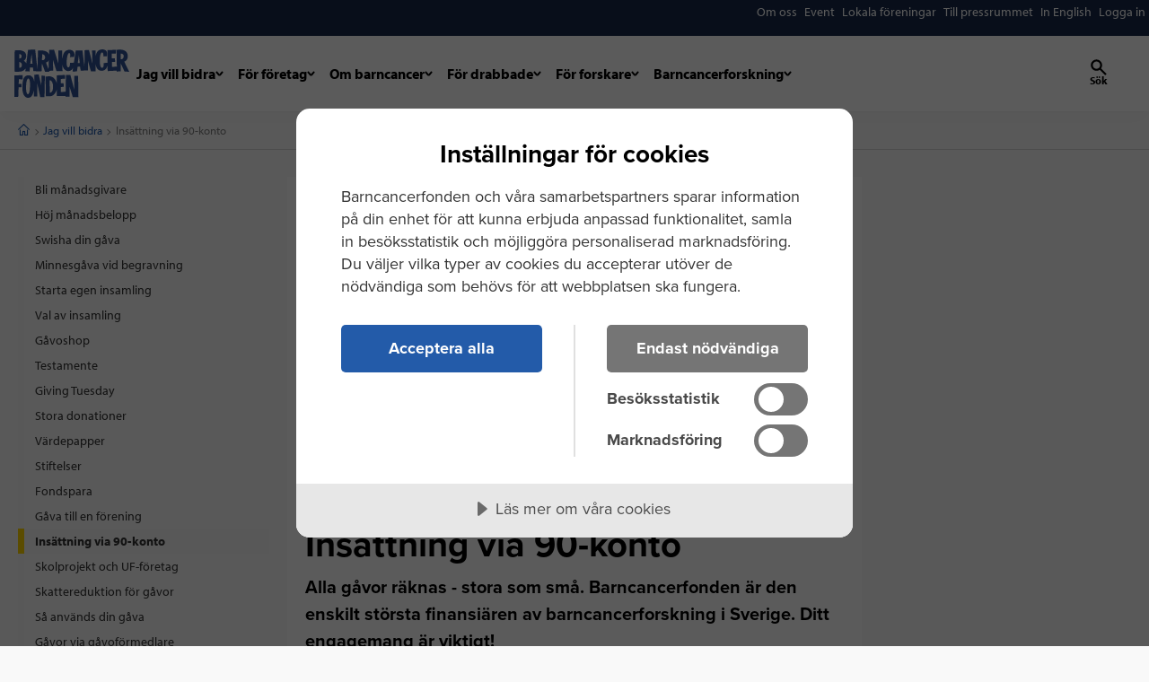

--- FILE ---
content_type: text/html; charset=utf-8
request_url: https://www.barncancerfonden.se/jag-vill-bidra/insattning-via-90-konto/
body_size: 21290
content:

<!DOCTYPE html>

<html lang="sv">
<head>

    <script type="text/javascript" src="https://cdn-sitegainer.com/5620207/es6/index.bundle.js"></script>

    <script>
!function(T,l,y){var S=T.location,k="script",D="instrumentationKey",C="ingestionendpoint",I="disableExceptionTracking",E="ai.device.",b="toLowerCase",w="crossOrigin",N="POST",e="appInsightsSDK",t=y.name||"appInsights";(y.name||T[e])&&(T[e]=t);var n=T[t]||function(d){var g=!1,f=!1,m={initialize:!0,queue:[],sv:"5",version:2,config:d};function v(e,t){var n={},a="Browser";return n[E+"id"]=a[b](),n[E+"type"]=a,n["ai.operation.name"]=S&&S.pathname||"_unknown_",n["ai.internal.sdkVersion"]="javascript:snippet_"+(m.sv||m.version),{time:function(){var e=new Date;function t(e){var t=""+e;return 1===t.length&&(t="0"+t),t}return e.getUTCFullYear()+"-"+t(1+e.getUTCMonth())+"-"+t(e.getUTCDate())+"T"+t(e.getUTCHours())+":"+t(e.getUTCMinutes())+":"+t(e.getUTCSeconds())+"."+((e.getUTCMilliseconds()/1e3).toFixed(3)+"").slice(2,5)+"Z"}(),iKey:e,name:"Microsoft.ApplicationInsights."+e.replace(/-/g,"")+"."+t,sampleRate:100,tags:n,data:{baseData:{ver:2}}}}var h=d.url||y.src;if(h){function a(e){var t,n,a,i,r,o,s,c,u,p,l;g=!0,m.queue=[],f||(f=!0,t=h,s=function(){var e={},t=d.connectionString;if(t)for(var n=t.split(";"),a=0;a<n.length;a++){var i=n[a].split("=");2===i.length&&(e[i[0][b]()]=i[1])}if(!e[C]){var r=e.endpointsuffix,o=r?e.location:null;e[C]="https://"+(o?o+".":"")+"dc."+(r||"services.visualstudio.com")}return e}(),c=s[D]||d[D]||"",u=s[C],p=u?u+"/v2/track":d.endpointUrl,(l=[]).push((n="SDK LOAD Failure: Failed to load Application Insights SDK script (See stack for details)",a=t,i=p,(o=(r=v(c,"Exception")).data).baseType="ExceptionData",o.baseData.exceptions=[{typeName:"SDKLoadFailed",message:n.replace(/\./g,"-"),hasFullStack:!1,stack:n+"\nSnippet failed to load ["+a+"] -- Telemetry is disabled\nHelp Link: https://go.microsoft.com/fwlink/?linkid=2128109\nHost: "+(S&&S.pathname||"_unknown_")+"\nEndpoint: "+i,parsedStack:[]}],r)),l.push(function(e,t,n,a){var i=v(c,"Message"),r=i.data;r.baseType="MessageData";var o=r.baseData;return o.message='AI (Internal): 99 message:"'+("SDK LOAD Failure: Failed to load Application Insights SDK script (See stack for details) ("+n+")").replace(/\"/g,"")+'"',o.properties={endpoint:a},i}(0,0,t,p)),function(e,t){if(JSON){var n=T.fetch;if(n&&!y.useXhr)n(t,{method:N,body:JSON.stringify(e),mode:"cors"});else if(XMLHttpRequest){var a=new XMLHttpRequest;a.open(N,t),a.setRequestHeader("Content-type","application/json"),a.send(JSON.stringify(e))}}}(l,p))}function i(e,t){f||setTimeout(function(){!t&&m.core||a()},500)}var e=function(){var n=l.createElement(k);n.src=h;var e=y[w];return!e&&""!==e||"undefined"==n[w]||(n[w]=e),n.onload=i,n.onerror=a,n.onreadystatechange=function(e,t){"loaded"!==n.readyState&&"complete"!==n.readyState||i(0,t)},n}();y.ld<0?l.getElementsByTagName("head")[0].appendChild(e):setTimeout(function(){l.getElementsByTagName(k)[0].parentNode.appendChild(e)},y.ld||0)}try{m.cookie=l.cookie}catch(p){}function t(e){for(;e.length;)!function(t){m[t]=function(){var e=arguments;g||m.queue.push(function(){m[t].apply(m,e)})}}(e.pop())}var n="track",r="TrackPage",o="TrackEvent";t([n+"Event",n+"PageView",n+"Exception",n+"Trace",n+"DependencyData",n+"Metric",n+"PageViewPerformance","start"+r,"stop"+r,"start"+o,"stop"+o,"addTelemetryInitializer","setAuthenticatedUserContext","clearAuthenticatedUserContext","flush"]),m.SeverityLevel={Verbose:0,Information:1,Warning:2,Error:3,Critical:4};var s=(d.extensionConfig||{}).ApplicationInsightsAnalytics||{};if(!0!==d[I]&&!0!==s[I]){var c="onerror";t(["_"+c]);var u=T[c];T[c]=function(e,t,n,a,i){var r=u&&u(e,t,n,a,i);return!0!==r&&m["_"+c]({message:e,url:t,lineNumber:n,columnNumber:a,error:i}),r},d.autoExceptionInstrumented=!0}return m}(y.cfg);function a(){y.onInit&&y.onInit(n)}(T[t]=n).queue&&0===n.queue.length?(n.queue.push(a),n.trackPageView({})):a()}(window,document,{src: "https://js.monitor.azure.com/scripts/b/ai.2.gbl.min.js", crossOrigin: "anonymous", cfg: {instrumentationKey: '0a550145-22e0-4a92-94d6-36529530a946', disableCookiesUsage: false }});
</script>


    <meta charset="utf-8"/>
    <meta http-equiv="x-ua-compatible" content="ie=edge">
    <meta name="viewport" content="width=device-width, initial-scale=1.0"/>

        <meta name="description" content="Bidra till Barncancerfondens arbete genom att g&#xF6;ra en ins&#xE4;ttning p&#xE5; ett 90-konto. L&#xE4;s mer om att ge en g&#xE5;va till en f&#xF6;rening hos Barncancerfonden.se."/>


    <link rel="prefetch" as="image" href="/v1/Static/images/favicon.ico" />
    <link rel="prefetch" as="image" href="/v1/Static/images/apple-touch-icon.png">
    <link rel="prefetch" as="image" href="/v1/Static/images/favicon-32x32.png">
    <link rel="prefetch" as="image" href="/v1/Static/images/favicon-16x16.png">
    <link rel="preload" as="style" href="/v1/Static/css/dist/app.css?v=012226084200" />
    <link rel="preload" as="script" href="https://code.jquery.com/jquery-3.7.1.min.js" />
    <link rel="preload" as="script" href="https://cdn.jsdelivr.net/npm/jquery-validation@1.19.5/dist/jquery.validate.min.js" />
    <link rel="preload" as="script" href="https://cdnjs.cloudflare.com/ajax/libs/jquery-validate/1.19.5/additional-methods.min.js" />
    <link rel="preload" as="script" href="https://cdnjs.cloudflare.com/ajax/libs/jquery-validation-unobtrusive/3.2.12/jquery.validate.unobtrusive.min.js" />
    <link rel="preload" as="script" href="//ajax.aspnetcdn.com/ajax/jquery.validate/1.15.1/localization/messages_sv.min.js"/>
    <link rel="preload" as="script" href="//x.klarnacdn.net/kp/lib/v1/api.js"/>
    <link rel="preload" as="script" href="/v1/Static/js/dist/app.js?v=012226084220" />


    <link rel="apple-touch-icon" sizes="180x180" href="/v1/Static/images/apple-touch-icon.png">
    <link rel="icon" type="image/png" sizes="32x32" href="/v1/Static/images/favicon-32x32.png">
    <link rel="icon" type="image/png" sizes="16x16" href="/v1/Static/images/favicon-16x16.png">
    <link rel="manifest" href="/v1/site.webmanifest">
    <link rel="mask-icon" href="/v1/Static/images/safari-pinned-tab.svg" color="#5bbad5">
    <meta name="msapplication-TileColor" content="#2b5797">
    <meta name="theme-color" content="#ffffff">


    <link href="/v1/Static/css/dist/app.css?v=012226084200" rel="stylesheet" />

    <link rel="canonical" href="https://www.barncancerfonden.se/jag-vill-bidra/insattning-via-90-konto/"/>

    <title>Ins&#xE4;ttning via konto  | Barncancerfonden</title>

            <!-- Matomo Tag Manager -->
        <script>
            (function () {
                var _mtm = window._mtm = window._mtm || [];
                _mtm.push({ 'mtm.startTime': (new Date().getTime()), 'event': 'mtm.Start' });
                var d = document, g = d.createElement('script'), s = d.getElementsByTagName('script')[0];
                g.async = true; g.src = 'https://cdn.matomo.cloud/barncancerfonden.matomo.cloud/container_' + 'PXXE2k2Z' + '.js'; s.parentNode.insertBefore(g, s);
            })();
        </script>
        <!-- End Matomo Tag Manager -->


        

  <script src="//cdn.cookietractor.com/cookietractor.js" data-lang="sv-SE" data-gtm-data-layer-name="_mtm" data-id="66707d5a-a5cc-4038-9a09-c901eb00d17b"></script>


    <script>
        (function (d) {
            var config = {
                kitId: 'yao0vfi',
                scriptTimeout: 3000,
                async: true
            },
                h = d.documentElement,
                t = setTimeout(
                    function () { h.className = h.className.replace(/\bwf-loading\b/g, "") + " wf-inactive"; },
                    config.scriptTimeout),
                tk = d.createElement("script"),
                f = false,
                s = d.getElementsByTagName("script")[0],
                a;
            h.className += " wf-loading";
            tk.src = 'https://use.typekit.net/' + config.kitId + '.js';
            tk.async = true;
            tk.onload = tk.onreadystatechange = function () {
                a = this.readyState;
                if (f || a && a != "complete" && a != "loaded") return;
                f = true;
                clearTimeout(t);
                try {
                    Typekit.load(config)
                } catch (e) {
                }
            };
            s.parentNode.insertBefore(tk, s)
        })(document);
    </script>

    
        <meta prefix="og: http://ogp.me/ns#" property="og:site_name" content="Barncancerfonden" />
        <meta prefix="og: http://ogp.me/ns#" property="og:type" content="website" />
        <meta prefix="og: http://ogp.me/ns#" property="og:title" content="Ins&#xE4;ttning via 90-konto" />
        <meta prefix="og: http://ogp.me/ns#" property="og:description" content="Alla g&#xE5;vor r&#xE4;knas - stora som sm&#xE5;. Barncancerfonden &#xE4;r den enskilt st&#xF6;rsta finansi&#xE4;ren av barncancerforskning i Sverige. Ditt engagemang &#xE4;r viktigt!" />
        <meta prefix="og: http://ogp.me/ns#" property="og:image" content="https://www.barncancerfonden.se/contentassets/a5328bc5d4374e2b81147c0c0cc75f79/shutterstock_1168304533.jpg" />
        <meta prefix="og: http://ogp.me/ns#" property="og:url" content="https://www.barncancerfonden.se/jag-vill-bidra/insattning-via-90-konto/" />
        <meta prefix="og: http://ogp.me/ns#" property="og:image:width" content="1200" />
        <meta prefix="og: http://ogp.me/ns#" property="og:image:height" content="630" />
        <meta name="twitter:card" content="summary" />
        <meta name="twitter:site" content="https://www.barncancerfonden.se/jag-vill-bidra/insattning-via-90-konto/" />
        <meta name="twitter:title" content="Ins&#xE4;ttning via 90-konto" />
        <meta name="twitter:description" content="Alla g&#xE5;vor r&#xE4;knas - stora som sm&#xE5;. Barncancerfonden &#xE4;r den enskilt st&#xF6;rsta finansi&#xE4;ren av barncancerforskning i Sverige. Ditt engagemang &#xE4;r viktigt!" />
        <meta name="twitter:image" content="https://www.barncancerfonden.se/contentassets/a5328bc5d4374e2b81147c0c0cc75f79/shutterstock_1168304533.jpg" />
        <meta name="twitter:site" content="@barncancerfond">
        <meta name="twitter:creator" content="@barncancerfond">

    





    
<script type="text/javascript" src="/v1/Static/js/docReady.js"></script>

<!-- Google Tag Manager -->
<script>(function(w,d,s,l,i){w[l]=w[l]||[];w[l].push({'gtm.start':
new Date().getTime(),event:'gtm.js'});var f=d.getElementsByTagName(s)[0],
j=d.createElement(s),dl=l!='dataLayer'?'&l='+l:'';j.async=true;j.src=
'https://www.googletagmanager.com/gtm.js?id='+i+dl;f.parentNode.insertBefore(j,f);
})(window,document,'script','_mtm','GTM-KF3SLVH');</script>
<!-- End Google Tag Manager -->

<meta name="google-site-verification" content="BeerPwrkFZWdzsKp7trpIRufncSsaxdXIKajNMO81fE" />
<meta name="google-site-verification" content="I0kw4z_EuCHCKz7CHs1jD7GrqCli4kKLhVHJ0N2woNM" />
<meta name="google-site-verification" content="I0kw4z_EuCHCKz7CHs1jD7GrqCli4kKLhVHJ0N2woNM" />




    

    

</head>
<body class=" standardpage ">

    <div id="add_to_shoppingbasket_feedback" class="verify-addToBasket">
        <p class="verify-addToBasket__text">
            Din vara har lagts i varukorgen
            <a href="https://www.barncancerfonden.se/varukorg/" class="button primary outlined tiny">
                Gå direkt till kassan
            </a>
            eller
            <button type="button" class="js-acknowledge_alert button primary outlined tiny">
                Fortsätt handla
            </button>
        </p>
        <button id="acknowledge_alert" class="verify-addToBasket__button button primary outlined tiny js-acknowledge_alert">
            <i class="icon-cross" aria-hidden="true"></i>
            <span class="is-vishidden">
                Stäng
            </span>
        </button>
    </div>

    
<!-- Google Tag Manager (noscript) -->
<noscript><iframe src="https://www.googletagmanager.com/ns.html?id=GTM-KF3SLVH"
height="0" width="0" style="display:none;visibility:hidden"></iframe></noscript>
<!-- End Google Tag Manager (noscript) -->



    
    


<header id="main-navigation"
        x-data="headerComponent()"
        x-init="initHeader">
    <div x-bind:style="computedStyle()">
        <div class="cc-header__top bg-1" data-color-scheme="dark-blue" x-ref="topHeader">
            
<nav class="container-wide position-relative" aria-label="Snabbval">
    <button class="cc-header__top__toggle" data-a11y-toggle="ba-top-nav">
        Mer...
    </button>
    <ul class="cc-header__top__nav" role="menu" id="ba-top-nav">
            <li class="cc-header__top__nav__links">
                <a href="/om-barncancerfonden/">
                    <span>Om oss</span>
                </a>
            </li>
            <li class="cc-header__top__nav__links">
                <a href="/event/">
                    <span>Event</span>
                </a>
            </li>
            <li class="cc-header__top__nav__links">
                <a href="/lokala-foreningar/">
                    <span>Lokala f&#xF6;reningar</span>
                </a>
            </li>
            <li class="cc-header__top__nav__links">
                <a href="/press/">
                    <span>Till pressrummet</span>
                </a>
            </li>
            <li class="cc-header__top__nav__links">
                <a href="/en/?epslanguage=en">
                    <span>In English</span>
                </a>
            </li>




            <li>
                    <a href="/Login/Login?node=24475">
                        <span>Logga in</span>
                    </a>
            </li>
    </ul>
</nav>
        </div>

        <div class="cc-header">
            
<div class="cc-header__main container-wide">
    <div class="cc-header__main__menu">
        <a href="/" aria-label="barncancerfonden startsida">
            <svg xmlns="http://www.w3.org/2000/svg" width="520" height="216" fill="none" viewBox="0 0 520 216" class="cc-header__main__menu__logo" aria-hidden="true" focusable="false">
  <path fill="currentColor" fill-rule="evenodd" d="M513.27 34.1829c2.174-43.07393-49.73-31.77666-49.73-31.77666l.162 74.33716-22.258 1.5724-.049-22.3486 14.574-.4484-.886-15.6356-14.352.3461-.393-20.7836 19.115-.3652 1.486-16.6686-39.097.21767.125 57.01663c-5.603 1.0658-17.504 1.0048-17.504 1.0048 1.511 24.1222-8.361 21.7509-8.361 21.7509-10.027-1.7799-9.554-31.6596-9.554-31.6596-.081-36.9121 9.952-36.9902 9.952-36.9902 8.67-.5445 6.01 17.1899 6.01 17.1899l16.307.5326s1.933-8.3617.548-16.5165C416.575-1.47071 396.427.0343868 396.386.0372138 375.857 1.6062 369.431 16.6832 367.524 33.5428l.002-28.92075-15.838.29457 1.684 58.12828L337.66 2.871l-19.731.82153-.678 77.44227-1.815-17.7908-7.325-58.28094-30.234.3268-8.45 53.73174c-5.726.8628-17.302 1.0352-17.302 1.0352-.061 20.7417-7.738 20.273-7.738 20.273-10.238.0266-7.616-29.29-7.616-29.29 2.657-35.4042 11.276-34.4148 11.276-34.4148 8.089-.2776 4.022 17.8717 4.022 17.8717l17.888-.4167c2.377-7.5594 1.985-13.98 1.985-13.98-2.055-18.50447-22.408-18.42814-22.451-18.42701-24.936.76669-30.828 21.22461-32.501 44.91371l-.777-41.68584-17.125-.20128-.247 57.04722-19.339-60.52782L157.77 2.5753l-.717 19.9049C146.96-.617519 107.131 5.32371 107.131 5.32371l-2.789 83.14549L94.1456.646715 61.8839 1.9788l-8.033 61.23c-1.791-5.0456-5.4793-9.3845-11.1527-11.9248 9.7402-7.1981 10.5853-15.3721 10.8314-20.2221C55.3687-5.13564 1.53854 4.99012 1.53854 4.99012S1 98.4519 1 98.457c1.2683 2.093 19.8487 1.3395 27.6089.4846 9.3997-1.3033 17.7081-6.7628 22.4616-14.3731l-1.4351 13.1739 19.2133.9023 1.537-17.3165 13.7646-.0633 1.9794 16.1066 37.2023.4619 1.358-35.7633 14.176 37.4923 19.764-.0436-1.465-3.7808 18.26-.7158-.552-47.6027L190.4 96.4911l27.531.6734-.541-29.0175c2.132 13.9688 8.408 23.4087 18.506 27.3162 9.241 3.112 19.118.9731 25.582-6.6513 1.719-2.2164 3.1-4.5481 4.219-6.942l-2.211 17.3289 19.806-1.085 3.081-21.1069 10.948.2369 2.904 17.4465 33.221-.4596.171-41.0046 13.082 45.1275 20.772-.0453.05-8.4595.001-25.8637c2.161 17.9407 8.93 27.388 19.805 30.4915 8.749 2.4974 18.388.7582 25.101-5.4753 5.464-5.0739 8.321-12.6011 9.559-19.9824l.061 27.8629 41.473-2.1971.023 4.1698 18.095-1.0754-.059-35.1916 17.041 36.3004L520 100l-22.561-45.219c14.732-4.8088 15.831-20.5981 15.831-20.5981ZM32.9997 30.7781c.019 2.3148-.8773 10.5559-10.9493 10.2114L22 21.0318s10.9102-1.1079 10.9997 9.7463ZM22 81.9928 22.3179 56s11.2067 1.1507 11.6255 13.358c0 0 1.5792 12.9922-11.9434 12.6348Zm60-18.3292L72 64l5.8959-44L82 63.6636Zm56.924-26.7705s-.997 13.503-13.924 10.7321l1.05-25.6248s14.104-.2986 12.874 14.8927ZM156 49l-1.406 40L143 58.3321c6.86-1.0516 10.771-5.1834 13-9.3321Zm140 12-9-.2395L292.068 27 296 61Zm198.838-27.8797s-2.095 12.9417-13.784 10.5953L481 19.0088s15.755-.8469 13.838 14.1115ZM38 115 .41891 116.023 0 212l17.601-.352 1.4792-42.256 13.2419-.564.0147-15.237-12.8202.019.7638-20.33 17.1319.54L38 115Zm1.9765 19.943c-4.6394 18.085-3.9388 35.286-3.9388 35.286.0616 41.781 19.9943 45.225 23.3914 45.607 20.0011 2.245 26.9084-18.965 29.3759-38.284l-.9623 32.567 15.9913-.161-.254-58.751 13.356 61.748 19.391-.295L138 117.952l-14.838-.929-1.176 44.482L110.07 112l-19.3504.807-.9516 32.183c-1.1789-10.396-4.4449-19.972-11.8707-25.234-4.4375-3.098-9.8974-4.161-15.1276-4.291-12.582.028-20.1368 9.113-22.7932 19.478Zm13.1135 31.32s-.3321-35.431 10.2851-36.26c0 0 9.3489-1.075 7.3427 37.033 0 0-.7553 33.298-9.5541 32.961 0 0-9.1634.052-8.0737-33.734Zm104.879-46.138-16.969.807 1.734 88.594 17.412-.161c12.172-.458 20.556-6.267 27.501-19.176 1.908-4.064 3.34-7.55 4.333-11.369l.064 29.621 39.618-.719-.063 3.463 18.242.275-.415-46.231L264.59 213l25.41-.055-1.43-94.714-17.888-.511.012 60.236-17.147-63.558-20.04-.398-1.485 74.616-21.461 1.858-.363-22.643 13.208-.658-.657-16.129-12.588-.196.088-19.19 19.736-.528-1.034-17.12-37.108 1.786.077 35.441c-4.65-18.304-17.984-31.421-33.951-31.112ZM159 138.027c9.605-.65 16.084 10.519 15.996 28.026.165 16.755-4.475 26.943-14.055 26.947L159 138.027Z" clip-rule="evenodd" />
</svg>
            <span class="show-for-sr">barncancerfonden startsida</span>
        </a>

        <div class="cc-header__main__menu__desktop">
            

<nav aria-label="Primär navigation">
    <div x-data="navigationData()"
         x-init="initNavigation()"
         x-on:mega-menu-update.window="menuFlyoutOpen = $event.detail.megaMenuOpen"
         x-on:mobile-flyout-update.window="menuFlyoutOpen = $event.detail.mobileMenuOpen"
         x-on:click.away="$isDesktop() ? menuFlyoutOpen = null : '';"
         class="cc-header__main__menu__navigation">

        <button id="close-mobile-menu"
                x-on:click="$dispatch('close-all-menus')"
                tabindex="0">
            <svg width="32" height="32" viewBox="0 0 32 32" fill="none" xmlns="http://www.w3.org/2000/svg" aria-hidden="true" focusable="false">
  <path d="M24.0946 7.91797C23.5935 7.41687 22.7841 7.41687 22.283 7.91797L15.9999 14.1882L9.71681 7.90513C9.21571 7.40402 8.40623 7.40402 7.90513 7.90513C7.40402 8.40623 7.40402 9.21571 7.90513 9.71681L14.1882 15.9999L7.90513 22.283C7.40402 22.7841 7.40402 23.5935 7.90513 24.0946C8.40623 24.5958 9.21571 24.5958 9.71681 24.0946L15.9999 17.8116L22.283 24.0946C22.7841 24.5958 23.5935 24.5958 24.0946 24.0946C24.5958 23.5935 24.5958 22.7841 24.0946 22.283L17.8116 15.9999L24.0946 9.71681C24.5829 9.22855 24.5829 8.40623 24.0946 7.91797Z" fill="currentColor" />
</svg>
            <span for="nav-primary">
                Stäng
            </span>
        </button>

        <div class="cc-header__main__menu__header"></div>

        <div class="menu-container">
                <ul class="cc-header__main__menu__link-list">
                            <script>localStorage.setItem('defaultMenuId', 'lvl1-0');</script>
                        <li id="menu-item-lvl1-0" class="menu-item">
                                <button class="menu-item__button"
                                        x-on:click="toggleFlyout('lvl1-0')"
                                        x-bind:aria-expanded="isMenuExpanded('lvl1-0').toString()"
                                        aria-haspopup="true"
                                        aria-controls="lvl1-0"
                                        x-bind:tabindex="menuFlyoutOpen === 'lvl1-0' ? '-1' : '0'">
                                    <span>Jag vill bidra</span>
                                    <span class="chevron">
                                        <svg width="9" height="6" viewBox="0 0 9 6" fill="none" xmlns="http://www.w3.org/2000/svg" aria-hidden="true" focusable="false">
  <path d="M7.5874 1.54199L5.25996 4.2641C4.86079 4.731 4.13901 4.731 3.73984 4.2641L1.4124 1.54199" stroke="currentColor" stroke-width="2" stroke-linecap="round" />
</svg>
                                    </span>
                                </button>
                                <div id="lvl1-0" class="menu-item__flyout"
                                     data-active="true"
                                     x-bind:aria-expanded="isMenuExpanded('lvl1-0').toString()"
                                     x-bind:style="$isDesktop() ? computedStyle() : ''">

                                    <div class="cc-header__main__menu__header">
                                        <a class="back-link"
                                           x-on:click.prevent="closeFlyout('lvl1-0')"
                                           x-show="isMenuExpanded('lvl1-0').toString()"
                                           x-bind:tabindex="menuFlyoutOpen !== null ? '0' : '-1'">
                                            <svg width="32" height="32" viewBox="0 0 32 32" fill="none" xmlns="http://www.w3.org/2000/svg" aria-hidden="true" focusable="false">
  <path d="M21.084 23.9379C21.4158 23.5957 21.5881 23.208 21.6009 22.7746C21.6136 22.3412 21.4413 21.9649 21.084 21.6456L14.8047 16.0345L21.1223 10.3893C21.4541 10.0928 21.6136 9.71073 21.6009 9.24314C21.5881 8.77556 21.4158 8.39351 21.084 8.09699C20.7011 7.75485 20.2735 7.58949 19.8013 7.60089C19.3291 7.6123 18.9143 7.77766 18.5569 8.09699L10.9376 14.9055C10.7589 15.0652 10.6249 15.2419 10.5356 15.4358C10.4462 15.6297 10.4016 15.8293 10.4016 16.0345C10.4016 16.2398 10.4462 16.4394 10.5356 16.6333C10.6249 16.8272 10.7589 17.0039 10.9376 17.1636L18.5187 23.9379C18.876 24.2572 19.2972 24.4112 19.7822 24.3998C20.2671 24.3883 20.7011 24.2344 21.084 23.9379Z" fill="currentColor" />
</svg>
                                            <span for="nav-primary">
                                                Tillbaka
                                            </span>
                                        </a>
                                    </div>

                                    <div class="menu-container">
                                        <div class="menu-item__flyout__links">

                                            <h2>
                                                <a href="/jag-vill-bidra/">
                                                    Jag vill bidra
                                                    <svg xmlns="http://www.w3.org/2000/svg" width="17" height="17" viewBox="0 0 17 17" fill="none" aria-hidden="true" focusable="false">
  <path d="M7.54199 5.4126L10.2641 7.74004C10.731 8.13921 10.731 8.86099 10.2641 9.26016L7.54199 11.5876" stroke="currentColor" stroke-width="2" stroke-linecap="round" />
</svg>
                                                </a>
                                            </h2>

                                            <ul class="">

                                                    <li>
                                                            <a href="/jag-vill-bidra/bli-manadsgivare/">
                                                                Bli m&#xE5;nadsgivare
                                                            </a>
                                                            <ul>
                                                                    <li>
                                                                        <a href="/jag-vill-bidra/hoj-manadsbelopp/">
                                                                            H&#xF6;j m&#xE5;nadsbelopp
                                                                        </a>
                                                                    </li>
                                                            </ul>
                                                    </li>
                                                    <li>
                                                            <a href="/jag-vill-bidra/ge-en-gava/">
                                                                Ge en g&#xE5;va
                                                            </a>
                                                            <ul>
                                                                    <li>
                                                                        <a href="/jag-vill-bidra/swisha-din-gava/">
                                                                            Swisha din g&#xE5;va
                                                                        </a>
                                                                    </li>
                                                                    <li>
                                                                        <a href="/jag-vill-bidra/ge-en-minnesgava/">
                                                                            Minnesg&#xE5;va vid begravning
                                                                        </a>
                                                                    </li>
                                                                    <li>
                                                                        <a href="/jag-vill-bidra/gavoshop/">
                                                                            G&#xE5;vobevis
                                                                        </a>
                                                                    </li>
                                                                    <li>
                                                                        <a href="/jag-vill-bidra/egen-insamling/">
                                                                            Alla insamlingar
                                                                        </a>
                                                                    </li>
                                                                    <li>
                                                                        <a href="/jag-vill-bidra/starta-egen-insamling/">
                                                                            Starta en insamling
                                                                        </a>
                                                                    </li>
                                                                    <li>
                                                                        <a href="/jag-vill-bidra/gavor-via-gavoformedlare/">
                                                                            G&#xE5;vor via g&#xE5;vof&#xF6;rmedlare
                                                                        </a>
                                                                    </li>
                                                            </ul>
                                                    </li>
                                                    <li>
                                                            <a href="/jag-vill-bidra/sa-anvands-din-gava/">
                                                                S&#xE5; anv&#xE4;nds din g&#xE5;va
                                                            </a>
                                                            <ul>
                                                                    <li>
                                                                        <a href="/jag-vill-bidra/skattereduktion-for-gavor/">
                                                                            Skattereduktion f&#xF6;r g&#xE5;vor
                                                                        </a>
                                                                    </li>
                                                                    <li>
                                                                        <a href="/jag-vill-bidra/insattning-via-90-konto/">
                                                                            Ins&#xE4;ttning via 90-konto
                                                                        </a>
                                                                    </li>
                                                            </ul>
                                                    </li>
                                                    <li>
                                                            <a href="/jag-vill-bidra/stora-donationer/">
                                                                Stora donationer
                                                            </a>
                                                            <ul>
                                                                    <li>
                                                                        <a href="/jag-vill-bidra/vardepapper/">
                                                                            V&#xE4;rdepapper
                                                                        </a>
                                                                    </li>
                                                                    <li>
                                                                        <a href="/jag-vill-bidra/stiftelser/">
                                                                            Stiftelser
                                                                        </a>
                                                                    </li>
                                                                    <li>
                                                                        <a href="/jag-vill-bidra/fondspara/">
                                                                            Fondspara
                                                                        </a>
                                                                    </li>
                                                            </ul>
                                                    </li>
                                                    <li>
                                                            <a href="/jag-vill-bidra/testamente/">
                                                                Testamente
                                                            </a>
                                                    </li>
                                                    <li>
                                                            <a href="/event/">
                                                                Event
                                                            </a>
                                                            <ul>
                                                                    <li>
                                                                        <a href="/event/fotbollstrojefredag/">
                                                                            Fotbollstr&#xF6;jefredag
                                                                        </a>
                                                                    </li>
                                                                    <li>
                                                                        <a href="/event/spin-of-hope/">
                                                                            Spin of Hope 2026
                                                                        </a>
                                                                    </li>
                                                                    <li>
                                                                        <a href="/event/run-of-hope/">
                                                                            Run of Hope 2026
                                                                        </a>
                                                                    </li>
                                                                    <li>
                                                                        <a href="/event/walk-of-hope/">
                                                                            Walk of Hope 2026
                                                                        </a>
                                                                    </li>
                                                                    <li>
                                                                        <a href="/event/swim-of-hope/">
                                                                            Swim of Hope 2026
                                                                        </a>
                                                                    </li>
                                                                    <li>
                                                                        <a href="/event/ride-of-hope/">
                                                                            Ride of Hope 2026
                                                                        </a>
                                                                    </li>
                                                                    <li>
                                                                        <a href="/event/ski-of-hope/">
                                                                            Ski of Hope 2026
                                                                        </a>
                                                                    </li>
                                                            </ul>
                                                    </li>
                                                    <li>
                                                            <a href="/jag-vill-bidra/skolprojekt-och-uf-foretag/">
                                                                Skolprojekt/UF-f&#xF6;retag
                                                            </a>
                                                    </li>
                                                    <li>
                                                            <a href="/for-foretag/foretagsshop/">
                                                                F&#xF6;retagsg&#xE5;vor
                                                            </a>
                                                    </li>
                                            </ul>
                                        </div>

                                    </div>
                                </div>
                        </li>
                        <li id="menu-item-lvl1-1" class="menu-item">
                                <button class="menu-item__button"
                                        x-on:click="toggleFlyout('lvl1-1')"
                                        x-bind:aria-expanded="isMenuExpanded('lvl1-1').toString()"
                                        aria-haspopup="true"
                                        aria-controls="lvl1-1"
                                        x-bind:tabindex="menuFlyoutOpen === 'lvl1-1' ? '-1' : '0'">
                                    <span>F&#xF6;r f&#xF6;retag</span>
                                    <span class="chevron">
                                        <svg width="9" height="6" viewBox="0 0 9 6" fill="none" xmlns="http://www.w3.org/2000/svg" aria-hidden="true" focusable="false">
  <path d="M7.5874 1.54199L5.25996 4.2641C4.86079 4.731 4.13901 4.731 3.73984 4.2641L1.4124 1.54199" stroke="currentColor" stroke-width="2" stroke-linecap="round" />
</svg>
                                    </span>
                                </button>
                                <div id="lvl1-1" class="menu-item__flyout"
                                     data-active="false"
                                     x-bind:aria-expanded="isMenuExpanded('lvl1-1').toString()"
                                     x-bind:style="$isDesktop() ? computedStyle() : ''">

                                    <div class="cc-header__main__menu__header">
                                        <a class="back-link"
                                           x-on:click.prevent="closeFlyout('lvl1-1')"
                                           x-show="isMenuExpanded('lvl1-1').toString()"
                                           x-bind:tabindex="menuFlyoutOpen !== null ? '0' : '-1'">
                                            <svg width="32" height="32" viewBox="0 0 32 32" fill="none" xmlns="http://www.w3.org/2000/svg" aria-hidden="true" focusable="false">
  <path d="M21.084 23.9379C21.4158 23.5957 21.5881 23.208 21.6009 22.7746C21.6136 22.3412 21.4413 21.9649 21.084 21.6456L14.8047 16.0345L21.1223 10.3893C21.4541 10.0928 21.6136 9.71073 21.6009 9.24314C21.5881 8.77556 21.4158 8.39351 21.084 8.09699C20.7011 7.75485 20.2735 7.58949 19.8013 7.60089C19.3291 7.6123 18.9143 7.77766 18.5569 8.09699L10.9376 14.9055C10.7589 15.0652 10.6249 15.2419 10.5356 15.4358C10.4462 15.6297 10.4016 15.8293 10.4016 16.0345C10.4016 16.2398 10.4462 16.4394 10.5356 16.6333C10.6249 16.8272 10.7589 17.0039 10.9376 17.1636L18.5187 23.9379C18.876 24.2572 19.2972 24.4112 19.7822 24.3998C20.2671 24.3883 20.7011 24.2344 21.084 23.9379Z" fill="currentColor" />
</svg>
                                            <span for="nav-primary">
                                                Tillbaka
                                            </span>
                                        </a>
                                    </div>

                                    <div class="menu-container">
                                        <div class="menu-item__flyout__links">

                                            <h2>
                                                <a href="/for-foretag/">
                                                    F&#xF6;r f&#xF6;retag
                                                    <svg xmlns="http://www.w3.org/2000/svg" width="17" height="17" viewBox="0 0 17 17" fill="none" aria-hidden="true" focusable="false">
  <path d="M7.54199 5.4126L10.2641 7.74004C10.731 8.13921 10.731 8.86099 10.2641 9.26016L7.54199 11.5876" stroke="currentColor" stroke-width="2" stroke-linecap="round" />
</svg>
                                                </a>
                                            </h2>

                                            <ul class="">

                                                    <li>
                                                            <a href="/for-foretag/foretagsshop/">
                                                                K&#xF6;p ett f&#xF6;retagspaket
                                                            </a>
                                                            <ul>
                                                                    <li>
                                                                        <a href="/for-foretag/ge-en-gava-som-foretag/">
                                                                            Ge en g&#xE5;va f&#xF6;retag
                                                                        </a>
                                                                    </li>
                                                                    <li>
                                                                        <a href="/jag-vill-bidra/starta-egen-insamling/">
                                                                            Starta en insamling
                                                                        </a>
                                                                    </li>
                                                            </ul>
                                                    </li>
                                                    <li>
                                                            <a href="/for-foretag/vara-erbjudanden-for-foretag/">
                                                                Bli f&#xF6;retagspartner till Barncancerfonden
                                                            </a>
                                                            <ul>
                                                                    <li>
                                                                        <a href="/for-foretag/vara-erbjudanden-for-foretag/engagera-er-under-aret/">
                                                                            Engagera er under &#xE5;ret
                                                                        </a>
                                                                    </li>
                                                                    <li>
                                                                        <a href="/for-foretag/vara-erbjudanden-for-foretag/engagera-er-under-aret/halsoevent-for-medarbetare/">
                                                                            H&#xE4;lsoevent f&#xF6;r medarbetare
                                                                        </a>
                                                                    </li>
                                                            </ul>
                                                    </li>
                                                    <li>
                                                            <a href="/for-foretag/kontakt/">
                                                                Kontakta oss
                                                            </a>
                                                    </li>
                                            </ul>
                                        </div>

                                    </div>
                                </div>
                        </li>
                        <li id="menu-item-lvl1-2" class="menu-item">
                                <button class="menu-item__button"
                                        x-on:click="toggleFlyout('lvl1-2')"
                                        x-bind:aria-expanded="isMenuExpanded('lvl1-2').toString()"
                                        aria-haspopup="true"
                                        aria-controls="lvl1-2"
                                        x-bind:tabindex="menuFlyoutOpen === 'lvl1-2' ? '-1' : '0'">
                                    <span>Om barncancer</span>
                                    <span class="chevron">
                                        <svg width="9" height="6" viewBox="0 0 9 6" fill="none" xmlns="http://www.w3.org/2000/svg" aria-hidden="true" focusable="false">
  <path d="M7.5874 1.54199L5.25996 4.2641C4.86079 4.731 4.13901 4.731 3.73984 4.2641L1.4124 1.54199" stroke="currentColor" stroke-width="2" stroke-linecap="round" />
</svg>
                                    </span>
                                </button>
                                <div id="lvl1-2" class="menu-item__flyout"
                                     data-active="false"
                                     x-bind:aria-expanded="isMenuExpanded('lvl1-2').toString()"
                                     x-bind:style="$isDesktop() ? computedStyle() : ''">

                                    <div class="cc-header__main__menu__header">
                                        <a class="back-link"
                                           x-on:click.prevent="closeFlyout('lvl1-2')"
                                           x-show="isMenuExpanded('lvl1-2').toString()"
                                           x-bind:tabindex="menuFlyoutOpen !== null ? '0' : '-1'">
                                            <svg width="32" height="32" viewBox="0 0 32 32" fill="none" xmlns="http://www.w3.org/2000/svg" aria-hidden="true" focusable="false">
  <path d="M21.084 23.9379C21.4158 23.5957 21.5881 23.208 21.6009 22.7746C21.6136 22.3412 21.4413 21.9649 21.084 21.6456L14.8047 16.0345L21.1223 10.3893C21.4541 10.0928 21.6136 9.71073 21.6009 9.24314C21.5881 8.77556 21.4158 8.39351 21.084 8.09699C20.7011 7.75485 20.2735 7.58949 19.8013 7.60089C19.3291 7.6123 18.9143 7.77766 18.5569 8.09699L10.9376 14.9055C10.7589 15.0652 10.6249 15.2419 10.5356 15.4358C10.4462 15.6297 10.4016 15.8293 10.4016 16.0345C10.4016 16.2398 10.4462 16.4394 10.5356 16.6333C10.6249 16.8272 10.7589 17.0039 10.9376 17.1636L18.5187 23.9379C18.876 24.2572 19.2972 24.4112 19.7822 24.3998C20.2671 24.3883 20.7011 24.2344 21.084 23.9379Z" fill="currentColor" />
</svg>
                                            <span for="nav-primary">
                                                Tillbaka
                                            </span>
                                        </a>
                                    </div>

                                    <div class="menu-container">
                                        <div class="menu-item__flyout__links">

                                            <h2>
                                                <a href="/om-barncancer/">
                                                    Om barncancer
                                                    <svg xmlns="http://www.w3.org/2000/svg" width="17" height="17" viewBox="0 0 17 17" fill="none" aria-hidden="true" focusable="false">
  <path d="M7.54199 5.4126L10.2641 7.74004C10.731 8.13921 10.731 8.86099 10.2641 9.26016L7.54199 11.5876" stroke="currentColor" stroke-width="2" stroke-linecap="round" />
</svg>
                                                </a>
                                            </h2>

                                            <ul class="">

                                                    <li>
                                                            <a href="/om-barncancer/vad-ar-barncancer/">
                                                                Vad &#xE4;r barncancer?
                                                            </a>
                                                    </li>
                                                    <li>
                                                            <a href="/om-barncancer/statistik-om-barncancer/">
                                                                Statistik om barncancer
                                                            </a>
                                                    </li>
                                                    <li>
                                                            <a href="/om-barncancer/diagnoser/">
                                                                Diagnoser
                                                            </a>
                                                            <ul>
                                                                    <li>
                                                                        <a href="/om-barncancer/diagnoser/hjarntumorer/">
                                                                            Hj&#xE4;rntum&#xF6;rer
                                                                        </a>
                                                                    </li>
                                                                    <li>
                                                                        <a href="/om-barncancer/diagnoser/leukemi/">
                                                                            Leukemi
                                                                        </a>
                                                                    </li>
                                                                    <li>
                                                                        <a href="/om-barncancer/diagnoser/levercancer/">
                                                                            Levercancer
                                                                        </a>
                                                                    </li>
                                                                    <li>
                                                                        <a href="/om-barncancer/diagnoser/lymfom/">
                                                                            Lymfom
                                                                        </a>
                                                                    </li>
                                                                    <li>
                                                                        <a href="/om-barncancer/diagnoser/neuroblastom/">
                                                                            Neuroblastom
                                                                        </a>
                                                                    </li>
                                                                    <li>
                                                                        <a href="/om-barncancer/diagnoser/retinoblastom/">
                                                                            Retinoblastom
                                                                        </a>
                                                                    </li>
                                                                    <li>
                                                                        <a href="/om-barncancer/diagnoser/sarkom/">
                                                                            Sarkom
                                                                        </a>
                                                                    </li>
                                                                    <li>
                                                                        <a href="/om-barncancer/diagnoser/wilms-tumor/">
                                                                            Wilms tum&#xF6;r
                                                                        </a>
                                                                    </li>
                                                            </ul>
                                                    </li>
                                                    <li>
                                                            <a href="/om-barncancer/cancerbehandlingar/">
                                                                Cancerbehandlingar
                                                            </a>
                                                            <ul>
                                                                    <li>
                                                                        <a href="/om-barncancer/cancerbehandlingar/cytostatika/">
                                                                            Cytostatika
                                                                        </a>
                                                                    </li>
                                                                    <li>
                                                                        <a href="/om-barncancer/cancerbehandlingar/operation/">
                                                                            Operation
                                                                        </a>
                                                                    </li>
                                                                    <li>
                                                                        <a href="/om-barncancer/cancerbehandlingar/stamcellstransplantation/">
                                                                            Stamcellstransplantation
                                                                        </a>
                                                                    </li>
                                                                    <li>
                                                                        <a href="/om-barncancer/cancerbehandlingar/stralbehandling/">
                                                                            Str&#xE5;lbehandling
                                                                        </a>
                                                                    </li>
                                                                    <li>
                                                                        <a href="/om-barncancer/cancerbehandlingar/immunterapi/">
                                                                            Immunterapi
                                                                        </a>
                                                                    </li>
                                                                    <li>
                                                                        <a href="/om-barncancer/cancerbehandlingar/precisionsmedicin/">
                                                                            Precisionsmedicin
                                                                        </a>
                                                                    </li>
                                                            </ul>
                                                    </li>
                                            </ul>
                                        </div>

                                    </div>
                                </div>
                        </li>
                        <li id="menu-item-lvl1-3" class="menu-item">
                                <button class="menu-item__button"
                                        x-on:click="toggleFlyout('lvl1-3')"
                                        x-bind:aria-expanded="isMenuExpanded('lvl1-3').toString()"
                                        aria-haspopup="true"
                                        aria-controls="lvl1-3"
                                        x-bind:tabindex="menuFlyoutOpen === 'lvl1-3' ? '-1' : '0'">
                                    <span>F&#xF6;r drabbade</span>
                                    <span class="chevron">
                                        <svg width="9" height="6" viewBox="0 0 9 6" fill="none" xmlns="http://www.w3.org/2000/svg" aria-hidden="true" focusable="false">
  <path d="M7.5874 1.54199L5.25996 4.2641C4.86079 4.731 4.13901 4.731 3.73984 4.2641L1.4124 1.54199" stroke="currentColor" stroke-width="2" stroke-linecap="round" />
</svg>
                                    </span>
                                </button>
                                <div id="lvl1-3" class="menu-item__flyout"
                                     data-active="false"
                                     x-bind:aria-expanded="isMenuExpanded('lvl1-3').toString()"
                                     x-bind:style="$isDesktop() ? computedStyle() : ''">

                                    <div class="cc-header__main__menu__header">
                                        <a class="back-link"
                                           x-on:click.prevent="closeFlyout('lvl1-3')"
                                           x-show="isMenuExpanded('lvl1-3').toString()"
                                           x-bind:tabindex="menuFlyoutOpen !== null ? '0' : '-1'">
                                            <svg width="32" height="32" viewBox="0 0 32 32" fill="none" xmlns="http://www.w3.org/2000/svg" aria-hidden="true" focusable="false">
  <path d="M21.084 23.9379C21.4158 23.5957 21.5881 23.208 21.6009 22.7746C21.6136 22.3412 21.4413 21.9649 21.084 21.6456L14.8047 16.0345L21.1223 10.3893C21.4541 10.0928 21.6136 9.71073 21.6009 9.24314C21.5881 8.77556 21.4158 8.39351 21.084 8.09699C20.7011 7.75485 20.2735 7.58949 19.8013 7.60089C19.3291 7.6123 18.9143 7.77766 18.5569 8.09699L10.9376 14.9055C10.7589 15.0652 10.6249 15.2419 10.5356 15.4358C10.4462 15.6297 10.4016 15.8293 10.4016 16.0345C10.4016 16.2398 10.4462 16.4394 10.5356 16.6333C10.6249 16.8272 10.7589 17.0039 10.9376 17.1636L18.5187 23.9379C18.876 24.2572 19.2972 24.4112 19.7822 24.3998C20.2671 24.3883 20.7011 24.2344 21.084 23.9379Z" fill="currentColor" />
</svg>
                                            <span for="nav-primary">
                                                Tillbaka
                                            </span>
                                        </a>
                                    </div>

                                    <div class="menu-container">
                                        <div class="menu-item__flyout__links">

                                            <h2>
                                                <a href="/for-drabbade/">
                                                    F&#xF6;r drabbade
                                                    <svg xmlns="http://www.w3.org/2000/svg" width="17" height="17" viewBox="0 0 17 17" fill="none" aria-hidden="true" focusable="false">
  <path d="M7.54199 5.4126L10.2641 7.74004C10.731 8.13921 10.731 8.86099 10.2641 9.26016L7.54199 11.5876" stroke="currentColor" stroke-width="2" stroke-linecap="round" />
</svg>
                                                </a>
                                            </h2>

                                            <ul class="">

                                                    <li>
                                                            <a href="/for-drabbade/under-behandling/">
                                                                Under behandling
                                                            </a>
                                                            <ul>
                                                                    <li>
                                                                        <a href="/for-drabbade/under-behandling/konsultsjukskoterskor/">
                                                                            Konsultsjuksk&#xF6;terskor
                                                                        </a>
                                                                    </li>
                                                                    <li>
                                                                        <a href="/for-drabbade/under-behandling/kuratorer/">
                                                                            Kuratorer
                                                                        </a>
                                                                    </li>
                                                                    <li>
                                                                        <a href="/for-drabbade/under-behandling/sjukhusskolan/">
                                                                            Sjukhusskolan
                                                                        </a>
                                                                    </li>
                                                                    <li>
                                                                        <a href="/for-drabbade/under-behandling/syskonstodjare/">
                                                                            Syskonst&#xF6;djare
                                                                        </a>
                                                                    </li>
                                                                    <li>
                                                                        <a href="/for-drabbade/under-behandling/infor-undersokning-och-behandling/">
                                                                            Inf&#xF6;r unders&#xF6;kning och behandling
                                                                        </a>
                                                                    </li>
                                                                    <li>
                                                                        <a href="/for-drabbade/under-behandling/supersnoret/">
                                                                            Supersn&#xF6;ret
                                                                        </a>
                                                                    </li>
                                                            </ul>
                                                    </li>
                                                    <li>
                                                            <a href="/for-drabbade/efter-behandling/">
                                                                Efter behandling
                                                            </a>
                                                            <ul>
                                                                    <li>
                                                                        <a href="/for-drabbade/efter-behandling/sena-komplikationer/">
                                                                            Sena komplikationer
                                                                        </a>
                                                                    </li>
                                                                    <li>
                                                                        <a href="/for-drabbade/efter-behandling/uppfoljning-och-rehabilitering/seneffekts--och-uppfoljningsmottagningar/">
                                                                            Uppf&#xF6;ljningsmottagningar
                                                                        </a>
                                                                    </li>
                                                                    <li>
                                                                        <a href="/for-drabbade/efter-behandling/uppfoljning-och-rehabilitering/nyckelmottagningar/">
                                                                            Nyckelmottagningar
                                                                        </a>
                                                                    </li>
                                                                    <li>
                                                                        <a href="/for-drabbade/efter-behandling/sysselsattning/">
                                                                            Jobb och arbetsliv
                                                                        </a>
                                                                    </li>
                                                            </ul>
                                                    </li>
                                                    <li>
                                                            <a href="/for-drabbade/stod/">
                                                                St&#xF6;d
                                                            </a>
                                                            <ul>
                                                                    <li>
                                                                        <a href="/for-drabbade/stod/samtalsgrupper-for-foraldrar/">
                                                                            Samtalsgrupper f&#xF6;r f&#xF6;r&#xE4;ldrar
                                                                        </a>
                                                                    </li>
                                                                    <li>
                                                                        <a href="/for-drabbade/stod/vistelser-och-rekreation/">
                                                                            Vistelser och rekreation
                                                                        </a>
                                                                    </li>
                                                                    <li>
                                                                        <a href="/for-drabbade/stod/ekonomi/">
                                                                            Ekonomi
                                                                        </a>
                                                                    </li>
                                                                    <li>
                                                                        <a href="/for-drabbade/stod/skola/skolhjalpen/">
                                                                            Skolhj&#xE4;lpen
                                                                        </a>
                                                                    </li>
                                                                    <li>
                                                                        <a href="/for-drabbade/stod/stod-till-dig-som-haft-barncancer/">
                                                                            St&#xF6;d till dig som haft cancer som barn
                                                                        </a>
                                                                    </li>
                                                                    <li>
                                                                        <a href="/for-drabbade/stod/stod-till-syskon/">
                                                                            St&#xF6;d till syskon
                                                                        </a>
                                                                    </li>
                                                                    <li>
                                                                        <a href="/for-drabbade/stod/stod-till-mor--och-farforaldrar/">
                                                                            St&#xF6;d till mor- och farf&#xF6;r&#xE4;ldrar
                                                                        </a>
                                                                    </li>
                                                                    <li>
                                                                        <a href="/for-drabbade/informationsmaterial/">
                                                                            Informationsmaterial
                                                                        </a>
                                                                    </li>
                                                                    <li>
                                                                        <a href="/bocker/">
                                                                            B&#xF6;cker
                                                                        </a>
                                                                    </li>
                                                                    <li>
                                                                        <a href="/lokala-foreningar/">
                                                                            V&#xE5;ra lokala f&#xF6;reningar
                                                                        </a>
                                                                    </li>
                                                            </ul>
                                                    </li>
                                                    <li>
                                                            <a href="/for-drabbade/bidra-med-din-erfarenhet/">
                                                                Bidra med din erfarenhet
                                                            </a>
                                                    </li>
                                                    <li>
                                                            <a href="/for-drabbade/berattelser/">
                                                                Ber&#xE4;ttelser
                                                            </a>
                                                            <ul>
                                                                    <li>
                                                                        <a href="/blogg/">
                                                                            Bloggen
                                                                        </a>
                                                                    </li>
                                                                    <li>
                                                                        <a href="/reportage/">
                                                                            Reportage
                                                                        </a>
                                                                    </li>
                                                                    <li>
                                                                        <a href="https://www.youtube.com/@barncancerfonden">
                                                                            Youtube
                                                                        </a>
                                                                    </li>
                                                                    <li>
                                                                        <a href="/for-drabbade/berattelser/podcast/">
                                                                            Podcast
                                                                        </a>
                                                                    </li>
                                                                    <li>
                                                                        <a href="/for-drabbade/berattelser/cancer-som-tonaring/">
                                                                            Cancer som ton&#xE5;ring
                                                                        </a>
                                                                    </li>
                                                            </ul>
                                                    </li>
                                                    <li>
                                                            <a href="/for-drabbade/nar-ett-barn-har-dott/">
                                                                N&#xE4;r ett barn har d&#xF6;tt
                                                            </a>
                                                            <ul>
                                                                    <li>
                                                                        <a href="/for-drabbade/nar-ett-barn-har-dott/ekonomiskt-stod-vid-ett-barns-dod/">
                                                                            Ekonomiskt st&#xF6;d vid ett barns d&#xF6;d
                                                                        </a>
                                                                    </li>
                                                                    <li>
                                                                        <a href="/for-drabbade/nar-ett-barn-har-dott/digitala-gruppsamtal-for-dig-som-mist/">
                                                                            Digitala gruppsamtal f&#xF6;r dig som mist
                                                                        </a>
                                                                    </li>
                                                            </ul>
                                                    </li>
                                            </ul>
                                        </div>

                                    </div>
                                </div>
                        </li>
                        <li id="menu-item-lvl1-4" class="menu-item">
                                <button class="menu-item__button"
                                        x-on:click="toggleFlyout('lvl1-4')"
                                        x-bind:aria-expanded="isMenuExpanded('lvl1-4').toString()"
                                        aria-haspopup="true"
                                        aria-controls="lvl1-4"
                                        x-bind:tabindex="menuFlyoutOpen === 'lvl1-4' ? '-1' : '0'">
                                    <span>F&#xF6;r forskare</span>
                                    <span class="chevron">
                                        <svg width="9" height="6" viewBox="0 0 9 6" fill="none" xmlns="http://www.w3.org/2000/svg" aria-hidden="true" focusable="false">
  <path d="M7.5874 1.54199L5.25996 4.2641C4.86079 4.731 4.13901 4.731 3.73984 4.2641L1.4124 1.54199" stroke="currentColor" stroke-width="2" stroke-linecap="round" />
</svg>
                                    </span>
                                </button>
                                <div id="lvl1-4" class="menu-item__flyout"
                                     data-active="false"
                                     x-bind:aria-expanded="isMenuExpanded('lvl1-4').toString()"
                                     x-bind:style="$isDesktop() ? computedStyle() : ''">

                                    <div class="cc-header__main__menu__header">
                                        <a class="back-link"
                                           x-on:click.prevent="closeFlyout('lvl1-4')"
                                           x-show="isMenuExpanded('lvl1-4').toString()"
                                           x-bind:tabindex="menuFlyoutOpen !== null ? '0' : '-1'">
                                            <svg width="32" height="32" viewBox="0 0 32 32" fill="none" xmlns="http://www.w3.org/2000/svg" aria-hidden="true" focusable="false">
  <path d="M21.084 23.9379C21.4158 23.5957 21.5881 23.208 21.6009 22.7746C21.6136 22.3412 21.4413 21.9649 21.084 21.6456L14.8047 16.0345L21.1223 10.3893C21.4541 10.0928 21.6136 9.71073 21.6009 9.24314C21.5881 8.77556 21.4158 8.39351 21.084 8.09699C20.7011 7.75485 20.2735 7.58949 19.8013 7.60089C19.3291 7.6123 18.9143 7.77766 18.5569 8.09699L10.9376 14.9055C10.7589 15.0652 10.6249 15.2419 10.5356 15.4358C10.4462 15.6297 10.4016 15.8293 10.4016 16.0345C10.4016 16.2398 10.4462 16.4394 10.5356 16.6333C10.6249 16.8272 10.7589 17.0039 10.9376 17.1636L18.5187 23.9379C18.876 24.2572 19.2972 24.4112 19.7822 24.3998C20.2671 24.3883 20.7011 24.2344 21.084 23.9379Z" fill="currentColor" />
</svg>
                                            <span for="nav-primary">
                                                Tillbaka
                                            </span>
                                        </a>
                                    </div>

                                    <div class="menu-container">
                                        <div class="menu-item__flyout__links">

                                            <h2>
                                                <a href="/for-forskare/">
                                                    F&#xF6;r forskare
                                                    <svg xmlns="http://www.w3.org/2000/svg" width="17" height="17" viewBox="0 0 17 17" fill="none" aria-hidden="true" focusable="false">
  <path d="M7.54199 5.4126L10.2641 7.74004C10.731 8.13921 10.731 8.86099 10.2641 9.26016L7.54199 11.5876" stroke="currentColor" stroke-width="2" stroke-linecap="round" />
</svg>
                                                </a>
                                            </h2>

                                            <ul class="">

                                                    <li>
                                                            <a href="/for-forskare/forskningsanslag/">
                                                                Forskningsanslag
                                                            </a>
                                                            <ul>
                                                                    <li>
                                                                        <a href="/for-forskare/forskningsanslag/sok-anslag/">
                                                                            Utlysningar
                                                                        </a>
                                                                    </li>
                                                                    <li>
                                                                        <a href="/for-forskare/forskningsanslag/ansokningssystemet-alva/">
                                                                            Ans&#xF6;kningssystemet Alva
                                                                        </a>
                                                                    </li>
                                                                    <li>
                                                                        <a href="/for-forskare/forskningsanslag/beviljade-forskningsanslag-och-tjanster/">
                                                                            Beviljade forskningsanslag och tj&#xE4;nster
                                                                        </a>
                                                                    </li>
                                                                    <li>
                                                                        <a href="/for-forskare/forskningsanslag/prioriteringskommitteer-forskningsnamnd-och-valberedningen/">
                                                                            Prioriteringskommitt&#xE9;er, forskningsn&#xE4;mnd och valberedningen
                                                                        </a>
                                                                    </li>
                                                                    <li>
                                                                        <a href="/for-forskare/forskningsanslag/policydokument/">
                                                                            Policydokument
                                                                        </a>
                                                                    </li>
                                                                    <li>
                                                                        <a href="/for-forskare/forskningsanslag/vanliga-fragor-om-anslag/">
                                                                            Vanliga fr&#xE5;gor om anslag
                                                                        </a>
                                                                    </li>
                                                            </ul>
                                                    </li>
                                                    <li>
                                                            <a href="/for-forskare/forskningsinfrastrukturer/">
                                                                Forskningsinfrastrukturer
                                                            </a>
                                                    </li>
                                                    <li>
                                                            <a href="/for-forskare/utbildningar-inom-barnonkologi/">
                                                                Utbildningar inom barnonkologi
                                                            </a>
                                                    </li>
                                                    <li>
                                                            <a href="/for-forskare/seminarier-och-forelasningar/">
                                                                Seminarier och f&#xF6;rel&#xE4;sningar
                                                            </a>
                                                    </li>
                                                    <li>
                                                            <a href="/for-forskare/nyhetsbrev-for-forskare/">
                                                                Nyhetsbrev till forskare
                                                            </a>
                                                    </li>
                                                    <li>
                                                            <a href="/for-forskare/patient--och-narstaendesamverkan-i-forskning/">
                                                                Patient- och n&#xE4;rst&#xE5;endesamverkan
                                                            </a>
                                                    </li>
                                            </ul>
                                        </div>

                                    </div>
                                </div>
                        </li>
                        <li id="menu-item-lvl1-5" class="menu-item">
                                <button class="menu-item__button"
                                        x-on:click="toggleFlyout('lvl1-5')"
                                        x-bind:aria-expanded="isMenuExpanded('lvl1-5').toString()"
                                        aria-haspopup="true"
                                        aria-controls="lvl1-5"
                                        x-bind:tabindex="menuFlyoutOpen === 'lvl1-5' ? '-1' : '0'">
                                    <span>Barncancerforskning</span>
                                    <span class="chevron">
                                        <svg width="9" height="6" viewBox="0 0 9 6" fill="none" xmlns="http://www.w3.org/2000/svg" aria-hidden="true" focusable="false">
  <path d="M7.5874 1.54199L5.25996 4.2641C4.86079 4.731 4.13901 4.731 3.73984 4.2641L1.4124 1.54199" stroke="currentColor" stroke-width="2" stroke-linecap="round" />
</svg>
                                    </span>
                                </button>
                                <div id="lvl1-5" class="menu-item__flyout"
                                     data-active="false"
                                     x-bind:aria-expanded="isMenuExpanded('lvl1-5').toString()"
                                     x-bind:style="$isDesktop() ? computedStyle() : ''">

                                    <div class="cc-header__main__menu__header">
                                        <a class="back-link"
                                           x-on:click.prevent="closeFlyout('lvl1-5')"
                                           x-show="isMenuExpanded('lvl1-5').toString()"
                                           x-bind:tabindex="menuFlyoutOpen !== null ? '0' : '-1'">
                                            <svg width="32" height="32" viewBox="0 0 32 32" fill="none" xmlns="http://www.w3.org/2000/svg" aria-hidden="true" focusable="false">
  <path d="M21.084 23.9379C21.4158 23.5957 21.5881 23.208 21.6009 22.7746C21.6136 22.3412 21.4413 21.9649 21.084 21.6456L14.8047 16.0345L21.1223 10.3893C21.4541 10.0928 21.6136 9.71073 21.6009 9.24314C21.5881 8.77556 21.4158 8.39351 21.084 8.09699C20.7011 7.75485 20.2735 7.58949 19.8013 7.60089C19.3291 7.6123 18.9143 7.77766 18.5569 8.09699L10.9376 14.9055C10.7589 15.0652 10.6249 15.2419 10.5356 15.4358C10.4462 15.6297 10.4016 15.8293 10.4016 16.0345C10.4016 16.2398 10.4462 16.4394 10.5356 16.6333C10.6249 16.8272 10.7589 17.0039 10.9376 17.1636L18.5187 23.9379C18.876 24.2572 19.2972 24.4112 19.7822 24.3998C20.2671 24.3883 20.7011 24.2344 21.084 23.9379Z" fill="currentColor" />
</svg>
                                            <span for="nav-primary">
                                                Tillbaka
                                            </span>
                                        </a>
                                    </div>

                                    <div class="menu-container">
                                        <div class="menu-item__flyout__links">

                                            <h2>
                                                <a href="/barncancerforskning/">
                                                    Barncancerforskning
                                                    <svg xmlns="http://www.w3.org/2000/svg" width="17" height="17" viewBox="0 0 17 17" fill="none" aria-hidden="true" focusable="false">
  <path d="M7.54199 5.4126L10.2641 7.74004C10.731 8.13921 10.731 8.86099 10.2641 9.26016L7.54199 11.5876" stroke="currentColor" stroke-width="2" stroke-linecap="round" />
</svg>
                                                </a>
                                            </h2>

                                            <ul class="">

                                                    <li>
                                                            <a href="/barncancerforskning/livsviktig-forskning/">
                                                                Livsviktig forskning
                                                            </a>
                                                    </li>
                                                    <li>
                                                            <a href="/barncancerforskning/barncancerrevolutionen/">
                                                                Barncancerrevolutionen
                                                            </a>
                                                    </li>
                                                    <li>
                                                            <a href="/barncancerforskning/arets-barncancerforskare/">
                                                                &#xC5;rets barncancerforskare
                                                            </a>
                                                    </li>
                                                    <li>
                                                            <a href="/barncancerforskning/mot-vara-forskare/">
                                                                M&#xF6;t v&#xE5;ra forskare
                                                            </a>
                                                    </li>
                                                    <li>
                                                            <a href="/barncancerforskning/forskningsnyheter-och-reportage/">
                                                                Forskningsnyheter och reportage
                                                            </a>
                                                    </li>
                                                    <li>
                                                            <a href="/barncancerforskning/pagaende-forskning/">
                                                                Projektdatabas
                                                            </a>
                                                    </li>
                                            </ul>
                                        </div>

                                    </div>
                                </div>
                        </li>


                </ul>

                <div class="gift-cta">
                    <p class="gift-cta__label">
                        Ge en gåva och stöd forskningen. Din gåva räddar liv!
                    </p>
                    <a href="/jag-vill-bidra/ge-en-gava/" class="gift-cta__button">
                        Ge en gåva
                        <svg width="21" height="20" viewBox="0 0 21 20" fill="none" xmlns="http://www.w3.org/2000/svg" aria-hidden="true" focusable="false">
  <path d="M11.8548 14.9583C11.6743 14.7639 11.5805 14.5313 11.5736 14.2604C11.5666 13.9896 11.6534 13.7639 11.834 13.5833L14.334 11.1042H4.81315C4.53537 11.1042 4.30273 11.0104 4.11523 10.8229C3.92773 10.6354 3.83398 10.4028 3.83398 10.125C3.83398 9.84722 3.92773 9.61458 4.11523 9.42708C4.30273 9.23958 4.53537 9.14583 4.81315 9.14583H14.334L11.8132 6.625C11.6326 6.44444 11.5458 6.22222 11.5527 5.95833C11.5597 5.69444 11.6534 5.46528 11.834 5.27083C12.0284 5.09028 12.2611 5 12.5319 5C12.8027 5 13.0284 5.09028 13.209 5.27083L17.3548 9.4375C17.452 9.53472 17.5284 9.64236 17.584 9.76042C17.6395 9.87847 17.6673 10 17.6673 10.125C17.6673 10.25 17.6395 10.3715 17.584 10.4896C17.5284 10.6076 17.452 10.7153 17.3548 10.8125L13.2298 14.9583C13.0354 15.1528 12.8062 15.2465 12.5423 15.2396C12.2784 15.2326 12.0493 15.1389 11.8548 14.9583Z" fill="currentColor" />
</svg>
                    </a>
                </div>

        </div>
    </div>
</nav>
        </div>
    </div>

    <div class="cc-header__main__actions">
        <div class="cc-header__main__actions__content">
            <div id="search-left">
                
<div class="cc-header__main__search">
    <form id="search-form" action="/sok/" method="GET">
        <div class="cc-header__main__search__group">
            <label id="search-field-label" for="search-field" class="is-vishidden">
                Sökfält
            </label>

            <input type="search"
                   name="q"
                   id="search-field"
                   class="cc-header__main__search__field search-field--autocomplete"
                   placeholder=""
                   data-search-url="https://www.barncancerfonden.se/StandardPage/Autocomplete?node=371">

            <button class="cc-header__main__search__button" type="submit">
                <svg width="18" height="18" viewBox="0 0 18 18" fill="none" xmlns="http://www.w3.org/2000/svg" aria-hidden="true" focusable="false">
  <path d="M16.2185 17.8687L10.0539 11.727C9.61085 12.0784 9.08759 12.3534 8.48411 12.552C7.88064 12.7506 7.22752 12.8499 6.52474 12.8499C4.7678 12.8499 3.27821 12.2388 2.05599 11.0166C0.833768 9.79435 0.222656 8.32004 0.222656 6.59365C0.222656 4.86726 0.833768 3.39296 2.05599 2.17074C3.27821 0.948514 4.76016 0.337402 6.50182 0.337402C8.22821 0.337402 9.6987 0.948514 10.9133 2.17074C12.1279 3.39296 12.7352 4.86726 12.7352 6.59365C12.7352 7.28115 12.6397 7.919 12.4487 8.50719C12.2577 9.09539 11.9713 9.64921 11.5893 10.1687L17.7768 16.3103L16.2185 17.8687ZM6.50182 10.6957C7.64766 10.6957 8.61398 10.2947 9.40078 9.49261C10.1876 8.69053 10.581 7.72421 10.581 6.59365C10.581 5.44782 10.1876 4.47768 9.40078 3.68324C8.61398 2.88879 7.64766 2.49157 6.50182 2.49157C5.35599 2.49157 4.38203 2.88879 3.57995 3.68324C2.77786 4.47768 2.37682 5.44782 2.37682 6.59365C2.37682 7.72421 2.77786 8.69053 3.57995 9.49261C4.38203 10.2947 5.35599 10.6957 6.50182 10.6957Z" fill="currentColor" />
</svg>
                <span class="visihidden">
                    Sök
                </span>
            </button>
        </div>
    </form>

    <a href="/sok" id="search-link" class="cc-header__main__search__button">
        <svg width="18" height="18" viewBox="0 0 18 18" fill="none" xmlns="http://www.w3.org/2000/svg" aria-hidden="true" focusable="false">
  <path d="M16.2185 17.8687L10.0539 11.727C9.61085 12.0784 9.08759 12.3534 8.48411 12.552C7.88064 12.7506 7.22752 12.8499 6.52474 12.8499C4.7678 12.8499 3.27821 12.2388 2.05599 11.0166C0.833768 9.79435 0.222656 8.32004 0.222656 6.59365C0.222656 4.86726 0.833768 3.39296 2.05599 2.17074C3.27821 0.948514 4.76016 0.337402 6.50182 0.337402C8.22821 0.337402 9.6987 0.948514 10.9133 2.17074C12.1279 3.39296 12.7352 4.86726 12.7352 6.59365C12.7352 7.28115 12.6397 7.919 12.4487 8.50719C12.2577 9.09539 11.9713 9.64921 11.5893 10.1687L17.7768 16.3103L16.2185 17.8687ZM6.50182 10.6957C7.64766 10.6957 8.61398 10.2947 9.40078 9.49261C10.1876 8.69053 10.581 7.72421 10.581 6.59365C10.581 5.44782 10.1876 4.47768 9.40078 3.68324C8.61398 2.88879 7.64766 2.49157 6.50182 2.49157C5.35599 2.49157 4.38203 2.88879 3.57995 3.68324C2.77786 4.47768 2.37682 5.44782 2.37682 6.59365C2.37682 7.72421 2.77786 8.69053 3.57995 9.49261C4.38203 10.2947 5.35599 10.6957 6.50182 10.6957Z" fill="currentColor" />
</svg>
        <span>Sök</span>
    </a>
</div>
            </div>

            <div class="cc-header__main__actions__content__gift-content">
            </div>

            <div id="search-right">
                
<div class="cc-header__main__search">
    <form id="search-form" action="/sok/" method="GET">
        <div class="cc-header__main__search__group">
            <label id="search-field-label" for="search-field" class="is-vishidden">
                Sökfält
            </label>

            <input type="search"
                   name="q"
                   id="search-field"
                   class="cc-header__main__search__field search-field--autocomplete"
                   placeholder=""
                   data-search-url="https://www.barncancerfonden.se/StandardPage/Autocomplete?node=371">

            <button class="cc-header__main__search__button" type="submit">
                <svg width="18" height="18" viewBox="0 0 18 18" fill="none" xmlns="http://www.w3.org/2000/svg" aria-hidden="true" focusable="false">
  <path d="M16.2185 17.8687L10.0539 11.727C9.61085 12.0784 9.08759 12.3534 8.48411 12.552C7.88064 12.7506 7.22752 12.8499 6.52474 12.8499C4.7678 12.8499 3.27821 12.2388 2.05599 11.0166C0.833768 9.79435 0.222656 8.32004 0.222656 6.59365C0.222656 4.86726 0.833768 3.39296 2.05599 2.17074C3.27821 0.948514 4.76016 0.337402 6.50182 0.337402C8.22821 0.337402 9.6987 0.948514 10.9133 2.17074C12.1279 3.39296 12.7352 4.86726 12.7352 6.59365C12.7352 7.28115 12.6397 7.919 12.4487 8.50719C12.2577 9.09539 11.9713 9.64921 11.5893 10.1687L17.7768 16.3103L16.2185 17.8687ZM6.50182 10.6957C7.64766 10.6957 8.61398 10.2947 9.40078 9.49261C10.1876 8.69053 10.581 7.72421 10.581 6.59365C10.581 5.44782 10.1876 4.47768 9.40078 3.68324C8.61398 2.88879 7.64766 2.49157 6.50182 2.49157C5.35599 2.49157 4.38203 2.88879 3.57995 3.68324C2.77786 4.47768 2.37682 5.44782 2.37682 6.59365C2.37682 7.72421 2.77786 8.69053 3.57995 9.49261C4.38203 10.2947 5.35599 10.6957 6.50182 10.6957Z" fill="currentColor" />
</svg>
                <span class="visihidden">
                    Sök
                </span>
            </button>
        </div>
    </form>

    <a href="/sok" id="search-link" class="cc-header__main__search__button">
        <svg width="18" height="18" viewBox="0 0 18 18" fill="none" xmlns="http://www.w3.org/2000/svg" aria-hidden="true" focusable="false">
  <path d="M16.2185 17.8687L10.0539 11.727C9.61085 12.0784 9.08759 12.3534 8.48411 12.552C7.88064 12.7506 7.22752 12.8499 6.52474 12.8499C4.7678 12.8499 3.27821 12.2388 2.05599 11.0166C0.833768 9.79435 0.222656 8.32004 0.222656 6.59365C0.222656 4.86726 0.833768 3.39296 2.05599 2.17074C3.27821 0.948514 4.76016 0.337402 6.50182 0.337402C8.22821 0.337402 9.6987 0.948514 10.9133 2.17074C12.1279 3.39296 12.7352 4.86726 12.7352 6.59365C12.7352 7.28115 12.6397 7.919 12.4487 8.50719C12.2577 9.09539 11.9713 9.64921 11.5893 10.1687L17.7768 16.3103L16.2185 17.8687ZM6.50182 10.6957C7.64766 10.6957 8.61398 10.2947 9.40078 9.49261C10.1876 8.69053 10.581 7.72421 10.581 6.59365C10.581 5.44782 10.1876 4.47768 9.40078 3.68324C8.61398 2.88879 7.64766 2.49157 6.50182 2.49157C5.35599 2.49157 4.38203 2.88879 3.57995 3.68324C2.77786 4.47768 2.37682 5.44782 2.37682 6.59365C2.37682 7.72421 2.77786 8.69053 3.57995 9.49261C4.38203 10.2947 5.35599 10.6957 6.50182 10.6957Z" fill="currentColor" />
</svg>
        <span>Sök</span>
    </a>
</div>
            </div>

            
<div x-data="hamburgerButton()"
     x-init="initHamburger">
    <button x-on:click="openMobileMenu()"
            x-bind:aria-expanded="getAriaExpandedAttribute()"
            aria-controls="header-menu"
            aria-label='Primär navigation'
            class="cc-header__main__menu__hamburger-button">
        <span aria-hidden="true">
            <svg width="24" height="18" viewBox="0 0 28 22" fill="none" xmlns="http://www.w3.org/2000/svg" aria-hidden="true" focusable="false">
  <rect x="0.5" y="0.5" width="27" height="2" fill="currentColor" stroke="currentColor" />
  <rect x="0.5" y="9.5" width="27" height="2" fill="currentColor" stroke="currentColor" />
  <rect x="0.5" y="18.5" width="27" height="2" fill="currentColor" stroke="currentColor" />
</svg>
        </span>
        <span for="nav-primary">
            Meny
        </span>
    </button>
</div>
        </div>
    </div>
</div>
        </div>
    </div>

    <div x-data="{ open: false }"
         x-on:toggle-mobile-menu.window="open = $event.detail.hamburgerButtonOpen"
         x-bind:aria-expanded="open.toString()"
         class="cc-header__main__menu__mobile">
        

<nav aria-label="Primär navigation">
    <div x-data="navigationData()"
         x-init="initNavigation()"
         x-on:mega-menu-update.window="menuFlyoutOpen = $event.detail.megaMenuOpen"
         x-on:mobile-flyout-update.window="menuFlyoutOpen = $event.detail.mobileMenuOpen"
         x-on:click.away="$isDesktop() ? menuFlyoutOpen = null : '';"
         class="cc-header__main__menu__navigation">

        <button id="close-mobile-menu"
                x-on:click="$dispatch('close-all-menus')"
                tabindex="0">
            <svg width="32" height="32" viewBox="0 0 32 32" fill="none" xmlns="http://www.w3.org/2000/svg" aria-hidden="true" focusable="false">
  <path d="M24.0946 7.91797C23.5935 7.41687 22.7841 7.41687 22.283 7.91797L15.9999 14.1882L9.71681 7.90513C9.21571 7.40402 8.40623 7.40402 7.90513 7.90513C7.40402 8.40623 7.40402 9.21571 7.90513 9.71681L14.1882 15.9999L7.90513 22.283C7.40402 22.7841 7.40402 23.5935 7.90513 24.0946C8.40623 24.5958 9.21571 24.5958 9.71681 24.0946L15.9999 17.8116L22.283 24.0946C22.7841 24.5958 23.5935 24.5958 24.0946 24.0946C24.5958 23.5935 24.5958 22.7841 24.0946 22.283L17.8116 15.9999L24.0946 9.71681C24.5829 9.22855 24.5829 8.40623 24.0946 7.91797Z" fill="currentColor" />
</svg>
            <span for="nav-primary">
                Stäng
            </span>
        </button>

        <div class="cc-header__main__menu__header"></div>

        <div class="menu-container">
                <ul class="cc-header__main__menu__link-list">
                            <script>localStorage.setItem('defaultMenuId', 'lvl1-0');</script>
                        <li id="menu-item-lvl1-0" class="menu-item">
                                <button class="menu-item__button"
                                        x-on:click="toggleFlyout('lvl1-0')"
                                        x-bind:aria-expanded="isMenuExpanded('lvl1-0').toString()"
                                        aria-haspopup="true"
                                        aria-controls="lvl1-0"
                                        x-bind:tabindex="menuFlyoutOpen === 'lvl1-0' ? '-1' : '0'">
                                    <span>Jag vill bidra</span>
                                    <span class="chevron">
                                        <svg width="9" height="6" viewBox="0 0 9 6" fill="none" xmlns="http://www.w3.org/2000/svg" aria-hidden="true" focusable="false">
  <path d="M7.5874 1.54199L5.25996 4.2641C4.86079 4.731 4.13901 4.731 3.73984 4.2641L1.4124 1.54199" stroke="currentColor" stroke-width="2" stroke-linecap="round" />
</svg>
                                    </span>
                                </button>
                                <div id="lvl1-0" class="menu-item__flyout"
                                     data-active="true"
                                     x-bind:aria-expanded="isMenuExpanded('lvl1-0').toString()"
                                     x-bind:style="$isDesktop() ? computedStyle() : ''">

                                    <div class="cc-header__main__menu__header">
                                        <a class="back-link"
                                           x-on:click.prevent="closeFlyout('lvl1-0')"
                                           x-show="isMenuExpanded('lvl1-0').toString()"
                                           x-bind:tabindex="menuFlyoutOpen !== null ? '0' : '-1'">
                                            <svg width="32" height="32" viewBox="0 0 32 32" fill="none" xmlns="http://www.w3.org/2000/svg" aria-hidden="true" focusable="false">
  <path d="M21.084 23.9379C21.4158 23.5957 21.5881 23.208 21.6009 22.7746C21.6136 22.3412 21.4413 21.9649 21.084 21.6456L14.8047 16.0345L21.1223 10.3893C21.4541 10.0928 21.6136 9.71073 21.6009 9.24314C21.5881 8.77556 21.4158 8.39351 21.084 8.09699C20.7011 7.75485 20.2735 7.58949 19.8013 7.60089C19.3291 7.6123 18.9143 7.77766 18.5569 8.09699L10.9376 14.9055C10.7589 15.0652 10.6249 15.2419 10.5356 15.4358C10.4462 15.6297 10.4016 15.8293 10.4016 16.0345C10.4016 16.2398 10.4462 16.4394 10.5356 16.6333C10.6249 16.8272 10.7589 17.0039 10.9376 17.1636L18.5187 23.9379C18.876 24.2572 19.2972 24.4112 19.7822 24.3998C20.2671 24.3883 20.7011 24.2344 21.084 23.9379Z" fill="currentColor" />
</svg>
                                            <span for="nav-primary">
                                                Tillbaka
                                            </span>
                                        </a>
                                    </div>

                                    <div class="menu-container">
                                        <div class="menu-item__flyout__links">

                                            <h2>
                                                <a href="/jag-vill-bidra/">
                                                    Jag vill bidra
                                                    <svg xmlns="http://www.w3.org/2000/svg" width="17" height="17" viewBox="0 0 17 17" fill="none" aria-hidden="true" focusable="false">
  <path d="M7.54199 5.4126L10.2641 7.74004C10.731 8.13921 10.731 8.86099 10.2641 9.26016L7.54199 11.5876" stroke="currentColor" stroke-width="2" stroke-linecap="round" />
</svg>
                                                </a>
                                            </h2>

                                            <ul class="">

                                                    <li>
                                                            <a href="/jag-vill-bidra/bli-manadsgivare/">
                                                                Bli m&#xE5;nadsgivare
                                                            </a>
                                                            <ul>
                                                                    <li>
                                                                        <a href="/jag-vill-bidra/hoj-manadsbelopp/">
                                                                            H&#xF6;j m&#xE5;nadsbelopp
                                                                        </a>
                                                                    </li>
                                                            </ul>
                                                    </li>
                                                    <li>
                                                            <a href="/jag-vill-bidra/ge-en-gava/">
                                                                Ge en g&#xE5;va
                                                            </a>
                                                            <ul>
                                                                    <li>
                                                                        <a href="/jag-vill-bidra/swisha-din-gava/">
                                                                            Swisha din g&#xE5;va
                                                                        </a>
                                                                    </li>
                                                                    <li>
                                                                        <a href="/jag-vill-bidra/ge-en-minnesgava/">
                                                                            Minnesg&#xE5;va vid begravning
                                                                        </a>
                                                                    </li>
                                                                    <li>
                                                                        <a href="/jag-vill-bidra/gavoshop/">
                                                                            G&#xE5;vobevis
                                                                        </a>
                                                                    </li>
                                                                    <li>
                                                                        <a href="/jag-vill-bidra/egen-insamling/">
                                                                            Alla insamlingar
                                                                        </a>
                                                                    </li>
                                                                    <li>
                                                                        <a href="/jag-vill-bidra/starta-egen-insamling/">
                                                                            Starta en insamling
                                                                        </a>
                                                                    </li>
                                                                    <li>
                                                                        <a href="/jag-vill-bidra/gavor-via-gavoformedlare/">
                                                                            G&#xE5;vor via g&#xE5;vof&#xF6;rmedlare
                                                                        </a>
                                                                    </li>
                                                            </ul>
                                                    </li>
                                                    <li>
                                                            <a href="/jag-vill-bidra/sa-anvands-din-gava/">
                                                                S&#xE5; anv&#xE4;nds din g&#xE5;va
                                                            </a>
                                                            <ul>
                                                                    <li>
                                                                        <a href="/jag-vill-bidra/skattereduktion-for-gavor/">
                                                                            Skattereduktion f&#xF6;r g&#xE5;vor
                                                                        </a>
                                                                    </li>
                                                                    <li>
                                                                        <a href="/jag-vill-bidra/insattning-via-90-konto/">
                                                                            Ins&#xE4;ttning via 90-konto
                                                                        </a>
                                                                    </li>
                                                            </ul>
                                                    </li>
                                                    <li>
                                                            <a href="/jag-vill-bidra/stora-donationer/">
                                                                Stora donationer
                                                            </a>
                                                            <ul>
                                                                    <li>
                                                                        <a href="/jag-vill-bidra/vardepapper/">
                                                                            V&#xE4;rdepapper
                                                                        </a>
                                                                    </li>
                                                                    <li>
                                                                        <a href="/jag-vill-bidra/stiftelser/">
                                                                            Stiftelser
                                                                        </a>
                                                                    </li>
                                                                    <li>
                                                                        <a href="/jag-vill-bidra/fondspara/">
                                                                            Fondspara
                                                                        </a>
                                                                    </li>
                                                            </ul>
                                                    </li>
                                                    <li>
                                                            <a href="/jag-vill-bidra/testamente/">
                                                                Testamente
                                                            </a>
                                                    </li>
                                                    <li>
                                                            <a href="/event/">
                                                                Event
                                                            </a>
                                                            <ul>
                                                                    <li>
                                                                        <a href="/event/fotbollstrojefredag/">
                                                                            Fotbollstr&#xF6;jefredag
                                                                        </a>
                                                                    </li>
                                                                    <li>
                                                                        <a href="/event/spin-of-hope/">
                                                                            Spin of Hope 2026
                                                                        </a>
                                                                    </li>
                                                                    <li>
                                                                        <a href="/event/run-of-hope/">
                                                                            Run of Hope 2026
                                                                        </a>
                                                                    </li>
                                                                    <li>
                                                                        <a href="/event/walk-of-hope/">
                                                                            Walk of Hope 2026
                                                                        </a>
                                                                    </li>
                                                                    <li>
                                                                        <a href="/event/swim-of-hope/">
                                                                            Swim of Hope 2026
                                                                        </a>
                                                                    </li>
                                                                    <li>
                                                                        <a href="/event/ride-of-hope/">
                                                                            Ride of Hope 2026
                                                                        </a>
                                                                    </li>
                                                                    <li>
                                                                        <a href="/event/ski-of-hope/">
                                                                            Ski of Hope 2026
                                                                        </a>
                                                                    </li>
                                                            </ul>
                                                    </li>
                                                    <li>
                                                            <a href="/jag-vill-bidra/skolprojekt-och-uf-foretag/">
                                                                Skolprojekt/UF-f&#xF6;retag
                                                            </a>
                                                    </li>
                                                    <li>
                                                            <a href="/for-foretag/foretagsshop/">
                                                                F&#xF6;retagsg&#xE5;vor
                                                            </a>
                                                    </li>
                                            </ul>
                                        </div>

                                    </div>
                                </div>
                        </li>
                        <li id="menu-item-lvl1-1" class="menu-item">
                                <button class="menu-item__button"
                                        x-on:click="toggleFlyout('lvl1-1')"
                                        x-bind:aria-expanded="isMenuExpanded('lvl1-1').toString()"
                                        aria-haspopup="true"
                                        aria-controls="lvl1-1"
                                        x-bind:tabindex="menuFlyoutOpen === 'lvl1-1' ? '-1' : '0'">
                                    <span>F&#xF6;r f&#xF6;retag</span>
                                    <span class="chevron">
                                        <svg width="9" height="6" viewBox="0 0 9 6" fill="none" xmlns="http://www.w3.org/2000/svg" aria-hidden="true" focusable="false">
  <path d="M7.5874 1.54199L5.25996 4.2641C4.86079 4.731 4.13901 4.731 3.73984 4.2641L1.4124 1.54199" stroke="currentColor" stroke-width="2" stroke-linecap="round" />
</svg>
                                    </span>
                                </button>
                                <div id="lvl1-1" class="menu-item__flyout"
                                     data-active="false"
                                     x-bind:aria-expanded="isMenuExpanded('lvl1-1').toString()"
                                     x-bind:style="$isDesktop() ? computedStyle() : ''">

                                    <div class="cc-header__main__menu__header">
                                        <a class="back-link"
                                           x-on:click.prevent="closeFlyout('lvl1-1')"
                                           x-show="isMenuExpanded('lvl1-1').toString()"
                                           x-bind:tabindex="menuFlyoutOpen !== null ? '0' : '-1'">
                                            <svg width="32" height="32" viewBox="0 0 32 32" fill="none" xmlns="http://www.w3.org/2000/svg" aria-hidden="true" focusable="false">
  <path d="M21.084 23.9379C21.4158 23.5957 21.5881 23.208 21.6009 22.7746C21.6136 22.3412 21.4413 21.9649 21.084 21.6456L14.8047 16.0345L21.1223 10.3893C21.4541 10.0928 21.6136 9.71073 21.6009 9.24314C21.5881 8.77556 21.4158 8.39351 21.084 8.09699C20.7011 7.75485 20.2735 7.58949 19.8013 7.60089C19.3291 7.6123 18.9143 7.77766 18.5569 8.09699L10.9376 14.9055C10.7589 15.0652 10.6249 15.2419 10.5356 15.4358C10.4462 15.6297 10.4016 15.8293 10.4016 16.0345C10.4016 16.2398 10.4462 16.4394 10.5356 16.6333C10.6249 16.8272 10.7589 17.0039 10.9376 17.1636L18.5187 23.9379C18.876 24.2572 19.2972 24.4112 19.7822 24.3998C20.2671 24.3883 20.7011 24.2344 21.084 23.9379Z" fill="currentColor" />
</svg>
                                            <span for="nav-primary">
                                                Tillbaka
                                            </span>
                                        </a>
                                    </div>

                                    <div class="menu-container">
                                        <div class="menu-item__flyout__links">

                                            <h2>
                                                <a href="/for-foretag/">
                                                    F&#xF6;r f&#xF6;retag
                                                    <svg xmlns="http://www.w3.org/2000/svg" width="17" height="17" viewBox="0 0 17 17" fill="none" aria-hidden="true" focusable="false">
  <path d="M7.54199 5.4126L10.2641 7.74004C10.731 8.13921 10.731 8.86099 10.2641 9.26016L7.54199 11.5876" stroke="currentColor" stroke-width="2" stroke-linecap="round" />
</svg>
                                                </a>
                                            </h2>

                                            <ul class="">

                                                    <li>
                                                            <a href="/for-foretag/foretagsshop/">
                                                                K&#xF6;p ett f&#xF6;retagspaket
                                                            </a>
                                                            <ul>
                                                                    <li>
                                                                        <a href="/for-foretag/ge-en-gava-som-foretag/">
                                                                            Ge en g&#xE5;va f&#xF6;retag
                                                                        </a>
                                                                    </li>
                                                                    <li>
                                                                        <a href="/jag-vill-bidra/starta-egen-insamling/">
                                                                            Starta en insamling
                                                                        </a>
                                                                    </li>
                                                            </ul>
                                                    </li>
                                                    <li>
                                                            <a href="/for-foretag/vara-erbjudanden-for-foretag/">
                                                                Bli f&#xF6;retagspartner till Barncancerfonden
                                                            </a>
                                                            <ul>
                                                                    <li>
                                                                        <a href="/for-foretag/vara-erbjudanden-for-foretag/engagera-er-under-aret/">
                                                                            Engagera er under &#xE5;ret
                                                                        </a>
                                                                    </li>
                                                                    <li>
                                                                        <a href="/for-foretag/vara-erbjudanden-for-foretag/engagera-er-under-aret/halsoevent-for-medarbetare/">
                                                                            H&#xE4;lsoevent f&#xF6;r medarbetare
                                                                        </a>
                                                                    </li>
                                                            </ul>
                                                    </li>
                                                    <li>
                                                            <a href="/for-foretag/kontakt/">
                                                                Kontakta oss
                                                            </a>
                                                    </li>
                                            </ul>
                                        </div>

                                    </div>
                                </div>
                        </li>
                        <li id="menu-item-lvl1-2" class="menu-item">
                                <button class="menu-item__button"
                                        x-on:click="toggleFlyout('lvl1-2')"
                                        x-bind:aria-expanded="isMenuExpanded('lvl1-2').toString()"
                                        aria-haspopup="true"
                                        aria-controls="lvl1-2"
                                        x-bind:tabindex="menuFlyoutOpen === 'lvl1-2' ? '-1' : '0'">
                                    <span>Om barncancer</span>
                                    <span class="chevron">
                                        <svg width="9" height="6" viewBox="0 0 9 6" fill="none" xmlns="http://www.w3.org/2000/svg" aria-hidden="true" focusable="false">
  <path d="M7.5874 1.54199L5.25996 4.2641C4.86079 4.731 4.13901 4.731 3.73984 4.2641L1.4124 1.54199" stroke="currentColor" stroke-width="2" stroke-linecap="round" />
</svg>
                                    </span>
                                </button>
                                <div id="lvl1-2" class="menu-item__flyout"
                                     data-active="false"
                                     x-bind:aria-expanded="isMenuExpanded('lvl1-2').toString()"
                                     x-bind:style="$isDesktop() ? computedStyle() : ''">

                                    <div class="cc-header__main__menu__header">
                                        <a class="back-link"
                                           x-on:click.prevent="closeFlyout('lvl1-2')"
                                           x-show="isMenuExpanded('lvl1-2').toString()"
                                           x-bind:tabindex="menuFlyoutOpen !== null ? '0' : '-1'">
                                            <svg width="32" height="32" viewBox="0 0 32 32" fill="none" xmlns="http://www.w3.org/2000/svg" aria-hidden="true" focusable="false">
  <path d="M21.084 23.9379C21.4158 23.5957 21.5881 23.208 21.6009 22.7746C21.6136 22.3412 21.4413 21.9649 21.084 21.6456L14.8047 16.0345L21.1223 10.3893C21.4541 10.0928 21.6136 9.71073 21.6009 9.24314C21.5881 8.77556 21.4158 8.39351 21.084 8.09699C20.7011 7.75485 20.2735 7.58949 19.8013 7.60089C19.3291 7.6123 18.9143 7.77766 18.5569 8.09699L10.9376 14.9055C10.7589 15.0652 10.6249 15.2419 10.5356 15.4358C10.4462 15.6297 10.4016 15.8293 10.4016 16.0345C10.4016 16.2398 10.4462 16.4394 10.5356 16.6333C10.6249 16.8272 10.7589 17.0039 10.9376 17.1636L18.5187 23.9379C18.876 24.2572 19.2972 24.4112 19.7822 24.3998C20.2671 24.3883 20.7011 24.2344 21.084 23.9379Z" fill="currentColor" />
</svg>
                                            <span for="nav-primary">
                                                Tillbaka
                                            </span>
                                        </a>
                                    </div>

                                    <div class="menu-container">
                                        <div class="menu-item__flyout__links">

                                            <h2>
                                                <a href="/om-barncancer/">
                                                    Om barncancer
                                                    <svg xmlns="http://www.w3.org/2000/svg" width="17" height="17" viewBox="0 0 17 17" fill="none" aria-hidden="true" focusable="false">
  <path d="M7.54199 5.4126L10.2641 7.74004C10.731 8.13921 10.731 8.86099 10.2641 9.26016L7.54199 11.5876" stroke="currentColor" stroke-width="2" stroke-linecap="round" />
</svg>
                                                </a>
                                            </h2>

                                            <ul class="">

                                                    <li>
                                                            <a href="/om-barncancer/vad-ar-barncancer/">
                                                                Vad &#xE4;r barncancer?
                                                            </a>
                                                    </li>
                                                    <li>
                                                            <a href="/om-barncancer/statistik-om-barncancer/">
                                                                Statistik om barncancer
                                                            </a>
                                                    </li>
                                                    <li>
                                                            <a href="/om-barncancer/diagnoser/">
                                                                Diagnoser
                                                            </a>
                                                            <ul>
                                                                    <li>
                                                                        <a href="/om-barncancer/diagnoser/hjarntumorer/">
                                                                            Hj&#xE4;rntum&#xF6;rer
                                                                        </a>
                                                                    </li>
                                                                    <li>
                                                                        <a href="/om-barncancer/diagnoser/leukemi/">
                                                                            Leukemi
                                                                        </a>
                                                                    </li>
                                                                    <li>
                                                                        <a href="/om-barncancer/diagnoser/levercancer/">
                                                                            Levercancer
                                                                        </a>
                                                                    </li>
                                                                    <li>
                                                                        <a href="/om-barncancer/diagnoser/lymfom/">
                                                                            Lymfom
                                                                        </a>
                                                                    </li>
                                                                    <li>
                                                                        <a href="/om-barncancer/diagnoser/neuroblastom/">
                                                                            Neuroblastom
                                                                        </a>
                                                                    </li>
                                                                    <li>
                                                                        <a href="/om-barncancer/diagnoser/retinoblastom/">
                                                                            Retinoblastom
                                                                        </a>
                                                                    </li>
                                                                    <li>
                                                                        <a href="/om-barncancer/diagnoser/sarkom/">
                                                                            Sarkom
                                                                        </a>
                                                                    </li>
                                                                    <li>
                                                                        <a href="/om-barncancer/diagnoser/wilms-tumor/">
                                                                            Wilms tum&#xF6;r
                                                                        </a>
                                                                    </li>
                                                            </ul>
                                                    </li>
                                                    <li>
                                                            <a href="/om-barncancer/cancerbehandlingar/">
                                                                Cancerbehandlingar
                                                            </a>
                                                            <ul>
                                                                    <li>
                                                                        <a href="/om-barncancer/cancerbehandlingar/cytostatika/">
                                                                            Cytostatika
                                                                        </a>
                                                                    </li>
                                                                    <li>
                                                                        <a href="/om-barncancer/cancerbehandlingar/operation/">
                                                                            Operation
                                                                        </a>
                                                                    </li>
                                                                    <li>
                                                                        <a href="/om-barncancer/cancerbehandlingar/stamcellstransplantation/">
                                                                            Stamcellstransplantation
                                                                        </a>
                                                                    </li>
                                                                    <li>
                                                                        <a href="/om-barncancer/cancerbehandlingar/stralbehandling/">
                                                                            Str&#xE5;lbehandling
                                                                        </a>
                                                                    </li>
                                                                    <li>
                                                                        <a href="/om-barncancer/cancerbehandlingar/immunterapi/">
                                                                            Immunterapi
                                                                        </a>
                                                                    </li>
                                                                    <li>
                                                                        <a href="/om-barncancer/cancerbehandlingar/precisionsmedicin/">
                                                                            Precisionsmedicin
                                                                        </a>
                                                                    </li>
                                                            </ul>
                                                    </li>
                                            </ul>
                                        </div>

                                    </div>
                                </div>
                        </li>
                        <li id="menu-item-lvl1-3" class="menu-item">
                                <button class="menu-item__button"
                                        x-on:click="toggleFlyout('lvl1-3')"
                                        x-bind:aria-expanded="isMenuExpanded('lvl1-3').toString()"
                                        aria-haspopup="true"
                                        aria-controls="lvl1-3"
                                        x-bind:tabindex="menuFlyoutOpen === 'lvl1-3' ? '-1' : '0'">
                                    <span>F&#xF6;r drabbade</span>
                                    <span class="chevron">
                                        <svg width="9" height="6" viewBox="0 0 9 6" fill="none" xmlns="http://www.w3.org/2000/svg" aria-hidden="true" focusable="false">
  <path d="M7.5874 1.54199L5.25996 4.2641C4.86079 4.731 4.13901 4.731 3.73984 4.2641L1.4124 1.54199" stroke="currentColor" stroke-width="2" stroke-linecap="round" />
</svg>
                                    </span>
                                </button>
                                <div id="lvl1-3" class="menu-item__flyout"
                                     data-active="false"
                                     x-bind:aria-expanded="isMenuExpanded('lvl1-3').toString()"
                                     x-bind:style="$isDesktop() ? computedStyle() : ''">

                                    <div class="cc-header__main__menu__header">
                                        <a class="back-link"
                                           x-on:click.prevent="closeFlyout('lvl1-3')"
                                           x-show="isMenuExpanded('lvl1-3').toString()"
                                           x-bind:tabindex="menuFlyoutOpen !== null ? '0' : '-1'">
                                            <svg width="32" height="32" viewBox="0 0 32 32" fill="none" xmlns="http://www.w3.org/2000/svg" aria-hidden="true" focusable="false">
  <path d="M21.084 23.9379C21.4158 23.5957 21.5881 23.208 21.6009 22.7746C21.6136 22.3412 21.4413 21.9649 21.084 21.6456L14.8047 16.0345L21.1223 10.3893C21.4541 10.0928 21.6136 9.71073 21.6009 9.24314C21.5881 8.77556 21.4158 8.39351 21.084 8.09699C20.7011 7.75485 20.2735 7.58949 19.8013 7.60089C19.3291 7.6123 18.9143 7.77766 18.5569 8.09699L10.9376 14.9055C10.7589 15.0652 10.6249 15.2419 10.5356 15.4358C10.4462 15.6297 10.4016 15.8293 10.4016 16.0345C10.4016 16.2398 10.4462 16.4394 10.5356 16.6333C10.6249 16.8272 10.7589 17.0039 10.9376 17.1636L18.5187 23.9379C18.876 24.2572 19.2972 24.4112 19.7822 24.3998C20.2671 24.3883 20.7011 24.2344 21.084 23.9379Z" fill="currentColor" />
</svg>
                                            <span for="nav-primary">
                                                Tillbaka
                                            </span>
                                        </a>
                                    </div>

                                    <div class="menu-container">
                                        <div class="menu-item__flyout__links">

                                            <h2>
                                                <a href="/for-drabbade/">
                                                    F&#xF6;r drabbade
                                                    <svg xmlns="http://www.w3.org/2000/svg" width="17" height="17" viewBox="0 0 17 17" fill="none" aria-hidden="true" focusable="false">
  <path d="M7.54199 5.4126L10.2641 7.74004C10.731 8.13921 10.731 8.86099 10.2641 9.26016L7.54199 11.5876" stroke="currentColor" stroke-width="2" stroke-linecap="round" />
</svg>
                                                </a>
                                            </h2>

                                            <ul class="">

                                                    <li>
                                                            <a href="/for-drabbade/under-behandling/">
                                                                Under behandling
                                                            </a>
                                                            <ul>
                                                                    <li>
                                                                        <a href="/for-drabbade/under-behandling/konsultsjukskoterskor/">
                                                                            Konsultsjuksk&#xF6;terskor
                                                                        </a>
                                                                    </li>
                                                                    <li>
                                                                        <a href="/for-drabbade/under-behandling/kuratorer/">
                                                                            Kuratorer
                                                                        </a>
                                                                    </li>
                                                                    <li>
                                                                        <a href="/for-drabbade/under-behandling/sjukhusskolan/">
                                                                            Sjukhusskolan
                                                                        </a>
                                                                    </li>
                                                                    <li>
                                                                        <a href="/for-drabbade/under-behandling/syskonstodjare/">
                                                                            Syskonst&#xF6;djare
                                                                        </a>
                                                                    </li>
                                                                    <li>
                                                                        <a href="/for-drabbade/under-behandling/infor-undersokning-och-behandling/">
                                                                            Inf&#xF6;r unders&#xF6;kning och behandling
                                                                        </a>
                                                                    </li>
                                                                    <li>
                                                                        <a href="/for-drabbade/under-behandling/supersnoret/">
                                                                            Supersn&#xF6;ret
                                                                        </a>
                                                                    </li>
                                                            </ul>
                                                    </li>
                                                    <li>
                                                            <a href="/for-drabbade/efter-behandling/">
                                                                Efter behandling
                                                            </a>
                                                            <ul>
                                                                    <li>
                                                                        <a href="/for-drabbade/efter-behandling/sena-komplikationer/">
                                                                            Sena komplikationer
                                                                        </a>
                                                                    </li>
                                                                    <li>
                                                                        <a href="/for-drabbade/efter-behandling/uppfoljning-och-rehabilitering/seneffekts--och-uppfoljningsmottagningar/">
                                                                            Uppf&#xF6;ljningsmottagningar
                                                                        </a>
                                                                    </li>
                                                                    <li>
                                                                        <a href="/for-drabbade/efter-behandling/uppfoljning-och-rehabilitering/nyckelmottagningar/">
                                                                            Nyckelmottagningar
                                                                        </a>
                                                                    </li>
                                                                    <li>
                                                                        <a href="/for-drabbade/efter-behandling/sysselsattning/">
                                                                            Jobb och arbetsliv
                                                                        </a>
                                                                    </li>
                                                            </ul>
                                                    </li>
                                                    <li>
                                                            <a href="/for-drabbade/stod/">
                                                                St&#xF6;d
                                                            </a>
                                                            <ul>
                                                                    <li>
                                                                        <a href="/for-drabbade/stod/samtalsgrupper-for-foraldrar/">
                                                                            Samtalsgrupper f&#xF6;r f&#xF6;r&#xE4;ldrar
                                                                        </a>
                                                                    </li>
                                                                    <li>
                                                                        <a href="/for-drabbade/stod/vistelser-och-rekreation/">
                                                                            Vistelser och rekreation
                                                                        </a>
                                                                    </li>
                                                                    <li>
                                                                        <a href="/for-drabbade/stod/ekonomi/">
                                                                            Ekonomi
                                                                        </a>
                                                                    </li>
                                                                    <li>
                                                                        <a href="/for-drabbade/stod/skola/skolhjalpen/">
                                                                            Skolhj&#xE4;lpen
                                                                        </a>
                                                                    </li>
                                                                    <li>
                                                                        <a href="/for-drabbade/stod/stod-till-dig-som-haft-barncancer/">
                                                                            St&#xF6;d till dig som haft cancer som barn
                                                                        </a>
                                                                    </li>
                                                                    <li>
                                                                        <a href="/for-drabbade/stod/stod-till-syskon/">
                                                                            St&#xF6;d till syskon
                                                                        </a>
                                                                    </li>
                                                                    <li>
                                                                        <a href="/for-drabbade/stod/stod-till-mor--och-farforaldrar/">
                                                                            St&#xF6;d till mor- och farf&#xF6;r&#xE4;ldrar
                                                                        </a>
                                                                    </li>
                                                                    <li>
                                                                        <a href="/for-drabbade/informationsmaterial/">
                                                                            Informationsmaterial
                                                                        </a>
                                                                    </li>
                                                                    <li>
                                                                        <a href="/bocker/">
                                                                            B&#xF6;cker
                                                                        </a>
                                                                    </li>
                                                                    <li>
                                                                        <a href="/lokala-foreningar/">
                                                                            V&#xE5;ra lokala f&#xF6;reningar
                                                                        </a>
                                                                    </li>
                                                            </ul>
                                                    </li>
                                                    <li>
                                                            <a href="/for-drabbade/bidra-med-din-erfarenhet/">
                                                                Bidra med din erfarenhet
                                                            </a>
                                                    </li>
                                                    <li>
                                                            <a href="/for-drabbade/berattelser/">
                                                                Ber&#xE4;ttelser
                                                            </a>
                                                            <ul>
                                                                    <li>
                                                                        <a href="/blogg/">
                                                                            Bloggen
                                                                        </a>
                                                                    </li>
                                                                    <li>
                                                                        <a href="/reportage/">
                                                                            Reportage
                                                                        </a>
                                                                    </li>
                                                                    <li>
                                                                        <a href="https://www.youtube.com/@barncancerfonden">
                                                                            Youtube
                                                                        </a>
                                                                    </li>
                                                                    <li>
                                                                        <a href="/for-drabbade/berattelser/podcast/">
                                                                            Podcast
                                                                        </a>
                                                                    </li>
                                                                    <li>
                                                                        <a href="/for-drabbade/berattelser/cancer-som-tonaring/">
                                                                            Cancer som ton&#xE5;ring
                                                                        </a>
                                                                    </li>
                                                            </ul>
                                                    </li>
                                                    <li>
                                                            <a href="/for-drabbade/nar-ett-barn-har-dott/">
                                                                N&#xE4;r ett barn har d&#xF6;tt
                                                            </a>
                                                            <ul>
                                                                    <li>
                                                                        <a href="/for-drabbade/nar-ett-barn-har-dott/ekonomiskt-stod-vid-ett-barns-dod/">
                                                                            Ekonomiskt st&#xF6;d vid ett barns d&#xF6;d
                                                                        </a>
                                                                    </li>
                                                                    <li>
                                                                        <a href="/for-drabbade/nar-ett-barn-har-dott/digitala-gruppsamtal-for-dig-som-mist/">
                                                                            Digitala gruppsamtal f&#xF6;r dig som mist
                                                                        </a>
                                                                    </li>
                                                            </ul>
                                                    </li>
                                            </ul>
                                        </div>

                                    </div>
                                </div>
                        </li>
                        <li id="menu-item-lvl1-4" class="menu-item">
                                <button class="menu-item__button"
                                        x-on:click="toggleFlyout('lvl1-4')"
                                        x-bind:aria-expanded="isMenuExpanded('lvl1-4').toString()"
                                        aria-haspopup="true"
                                        aria-controls="lvl1-4"
                                        x-bind:tabindex="menuFlyoutOpen === 'lvl1-4' ? '-1' : '0'">
                                    <span>F&#xF6;r forskare</span>
                                    <span class="chevron">
                                        <svg width="9" height="6" viewBox="0 0 9 6" fill="none" xmlns="http://www.w3.org/2000/svg" aria-hidden="true" focusable="false">
  <path d="M7.5874 1.54199L5.25996 4.2641C4.86079 4.731 4.13901 4.731 3.73984 4.2641L1.4124 1.54199" stroke="currentColor" stroke-width="2" stroke-linecap="round" />
</svg>
                                    </span>
                                </button>
                                <div id="lvl1-4" class="menu-item__flyout"
                                     data-active="false"
                                     x-bind:aria-expanded="isMenuExpanded('lvl1-4').toString()"
                                     x-bind:style="$isDesktop() ? computedStyle() : ''">

                                    <div class="cc-header__main__menu__header">
                                        <a class="back-link"
                                           x-on:click.prevent="closeFlyout('lvl1-4')"
                                           x-show="isMenuExpanded('lvl1-4').toString()"
                                           x-bind:tabindex="menuFlyoutOpen !== null ? '0' : '-1'">
                                            <svg width="32" height="32" viewBox="0 0 32 32" fill="none" xmlns="http://www.w3.org/2000/svg" aria-hidden="true" focusable="false">
  <path d="M21.084 23.9379C21.4158 23.5957 21.5881 23.208 21.6009 22.7746C21.6136 22.3412 21.4413 21.9649 21.084 21.6456L14.8047 16.0345L21.1223 10.3893C21.4541 10.0928 21.6136 9.71073 21.6009 9.24314C21.5881 8.77556 21.4158 8.39351 21.084 8.09699C20.7011 7.75485 20.2735 7.58949 19.8013 7.60089C19.3291 7.6123 18.9143 7.77766 18.5569 8.09699L10.9376 14.9055C10.7589 15.0652 10.6249 15.2419 10.5356 15.4358C10.4462 15.6297 10.4016 15.8293 10.4016 16.0345C10.4016 16.2398 10.4462 16.4394 10.5356 16.6333C10.6249 16.8272 10.7589 17.0039 10.9376 17.1636L18.5187 23.9379C18.876 24.2572 19.2972 24.4112 19.7822 24.3998C20.2671 24.3883 20.7011 24.2344 21.084 23.9379Z" fill="currentColor" />
</svg>
                                            <span for="nav-primary">
                                                Tillbaka
                                            </span>
                                        </a>
                                    </div>

                                    <div class="menu-container">
                                        <div class="menu-item__flyout__links">

                                            <h2>
                                                <a href="/for-forskare/">
                                                    F&#xF6;r forskare
                                                    <svg xmlns="http://www.w3.org/2000/svg" width="17" height="17" viewBox="0 0 17 17" fill="none" aria-hidden="true" focusable="false">
  <path d="M7.54199 5.4126L10.2641 7.74004C10.731 8.13921 10.731 8.86099 10.2641 9.26016L7.54199 11.5876" stroke="currentColor" stroke-width="2" stroke-linecap="round" />
</svg>
                                                </a>
                                            </h2>

                                            <ul class="">

                                                    <li>
                                                            <a href="/for-forskare/forskningsanslag/">
                                                                Forskningsanslag
                                                            </a>
                                                            <ul>
                                                                    <li>
                                                                        <a href="/for-forskare/forskningsanslag/sok-anslag/">
                                                                            Utlysningar
                                                                        </a>
                                                                    </li>
                                                                    <li>
                                                                        <a href="/for-forskare/forskningsanslag/ansokningssystemet-alva/">
                                                                            Ans&#xF6;kningssystemet Alva
                                                                        </a>
                                                                    </li>
                                                                    <li>
                                                                        <a href="/for-forskare/forskningsanslag/beviljade-forskningsanslag-och-tjanster/">
                                                                            Beviljade forskningsanslag och tj&#xE4;nster
                                                                        </a>
                                                                    </li>
                                                                    <li>
                                                                        <a href="/for-forskare/forskningsanslag/prioriteringskommitteer-forskningsnamnd-och-valberedningen/">
                                                                            Prioriteringskommitt&#xE9;er, forskningsn&#xE4;mnd och valberedningen
                                                                        </a>
                                                                    </li>
                                                                    <li>
                                                                        <a href="/for-forskare/forskningsanslag/policydokument/">
                                                                            Policydokument
                                                                        </a>
                                                                    </li>
                                                                    <li>
                                                                        <a href="/for-forskare/forskningsanslag/vanliga-fragor-om-anslag/">
                                                                            Vanliga fr&#xE5;gor om anslag
                                                                        </a>
                                                                    </li>
                                                            </ul>
                                                    </li>
                                                    <li>
                                                            <a href="/for-forskare/forskningsinfrastrukturer/">
                                                                Forskningsinfrastrukturer
                                                            </a>
                                                    </li>
                                                    <li>
                                                            <a href="/for-forskare/utbildningar-inom-barnonkologi/">
                                                                Utbildningar inom barnonkologi
                                                            </a>
                                                    </li>
                                                    <li>
                                                            <a href="/for-forskare/seminarier-och-forelasningar/">
                                                                Seminarier och f&#xF6;rel&#xE4;sningar
                                                            </a>
                                                    </li>
                                                    <li>
                                                            <a href="/for-forskare/nyhetsbrev-for-forskare/">
                                                                Nyhetsbrev till forskare
                                                            </a>
                                                    </li>
                                                    <li>
                                                            <a href="/for-forskare/patient--och-narstaendesamverkan-i-forskning/">
                                                                Patient- och n&#xE4;rst&#xE5;endesamverkan
                                                            </a>
                                                    </li>
                                            </ul>
                                        </div>

                                    </div>
                                </div>
                        </li>
                        <li id="menu-item-lvl1-5" class="menu-item">
                                <button class="menu-item__button"
                                        x-on:click="toggleFlyout('lvl1-5')"
                                        x-bind:aria-expanded="isMenuExpanded('lvl1-5').toString()"
                                        aria-haspopup="true"
                                        aria-controls="lvl1-5"
                                        x-bind:tabindex="menuFlyoutOpen === 'lvl1-5' ? '-1' : '0'">
                                    <span>Barncancerforskning</span>
                                    <span class="chevron">
                                        <svg width="9" height="6" viewBox="0 0 9 6" fill="none" xmlns="http://www.w3.org/2000/svg" aria-hidden="true" focusable="false">
  <path d="M7.5874 1.54199L5.25996 4.2641C4.86079 4.731 4.13901 4.731 3.73984 4.2641L1.4124 1.54199" stroke="currentColor" stroke-width="2" stroke-linecap="round" />
</svg>
                                    </span>
                                </button>
                                <div id="lvl1-5" class="menu-item__flyout"
                                     data-active="false"
                                     x-bind:aria-expanded="isMenuExpanded('lvl1-5').toString()"
                                     x-bind:style="$isDesktop() ? computedStyle() : ''">

                                    <div class="cc-header__main__menu__header">
                                        <a class="back-link"
                                           x-on:click.prevent="closeFlyout('lvl1-5')"
                                           x-show="isMenuExpanded('lvl1-5').toString()"
                                           x-bind:tabindex="menuFlyoutOpen !== null ? '0' : '-1'">
                                            <svg width="32" height="32" viewBox="0 0 32 32" fill="none" xmlns="http://www.w3.org/2000/svg" aria-hidden="true" focusable="false">
  <path d="M21.084 23.9379C21.4158 23.5957 21.5881 23.208 21.6009 22.7746C21.6136 22.3412 21.4413 21.9649 21.084 21.6456L14.8047 16.0345L21.1223 10.3893C21.4541 10.0928 21.6136 9.71073 21.6009 9.24314C21.5881 8.77556 21.4158 8.39351 21.084 8.09699C20.7011 7.75485 20.2735 7.58949 19.8013 7.60089C19.3291 7.6123 18.9143 7.77766 18.5569 8.09699L10.9376 14.9055C10.7589 15.0652 10.6249 15.2419 10.5356 15.4358C10.4462 15.6297 10.4016 15.8293 10.4016 16.0345C10.4016 16.2398 10.4462 16.4394 10.5356 16.6333C10.6249 16.8272 10.7589 17.0039 10.9376 17.1636L18.5187 23.9379C18.876 24.2572 19.2972 24.4112 19.7822 24.3998C20.2671 24.3883 20.7011 24.2344 21.084 23.9379Z" fill="currentColor" />
</svg>
                                            <span for="nav-primary">
                                                Tillbaka
                                            </span>
                                        </a>
                                    </div>

                                    <div class="menu-container">
                                        <div class="menu-item__flyout__links">

                                            <h2>
                                                <a href="/barncancerforskning/">
                                                    Barncancerforskning
                                                    <svg xmlns="http://www.w3.org/2000/svg" width="17" height="17" viewBox="0 0 17 17" fill="none" aria-hidden="true" focusable="false">
  <path d="M7.54199 5.4126L10.2641 7.74004C10.731 8.13921 10.731 8.86099 10.2641 9.26016L7.54199 11.5876" stroke="currentColor" stroke-width="2" stroke-linecap="round" />
</svg>
                                                </a>
                                            </h2>

                                            <ul class="">

                                                    <li>
                                                            <a href="/barncancerforskning/livsviktig-forskning/">
                                                                Livsviktig forskning
                                                            </a>
                                                    </li>
                                                    <li>
                                                            <a href="/barncancerforskning/barncancerrevolutionen/">
                                                                Barncancerrevolutionen
                                                            </a>
                                                    </li>
                                                    <li>
                                                            <a href="/barncancerforskning/arets-barncancerforskare/">
                                                                &#xC5;rets barncancerforskare
                                                            </a>
                                                    </li>
                                                    <li>
                                                            <a href="/barncancerforskning/mot-vara-forskare/">
                                                                M&#xF6;t v&#xE5;ra forskare
                                                            </a>
                                                    </li>
                                                    <li>
                                                            <a href="/barncancerforskning/forskningsnyheter-och-reportage/">
                                                                Forskningsnyheter och reportage
                                                            </a>
                                                    </li>
                                                    <li>
                                                            <a href="/barncancerforskning/pagaende-forskning/">
                                                                Projektdatabas
                                                            </a>
                                                    </li>
                                            </ul>
                                        </div>

                                    </div>
                                </div>
                        </li>


                </ul>

                <div class="gift-cta">
                    <p class="gift-cta__label">
                        Ge en gåva och stöd forskningen. Din gåva räddar liv!
                    </p>
                    <a href="/jag-vill-bidra/ge-en-gava/" class="gift-cta__button">
                        Ge en gåva
                        <svg width="21" height="20" viewBox="0 0 21 20" fill="none" xmlns="http://www.w3.org/2000/svg" aria-hidden="true" focusable="false">
  <path d="M11.8548 14.9583C11.6743 14.7639 11.5805 14.5313 11.5736 14.2604C11.5666 13.9896 11.6534 13.7639 11.834 13.5833L14.334 11.1042H4.81315C4.53537 11.1042 4.30273 11.0104 4.11523 10.8229C3.92773 10.6354 3.83398 10.4028 3.83398 10.125C3.83398 9.84722 3.92773 9.61458 4.11523 9.42708C4.30273 9.23958 4.53537 9.14583 4.81315 9.14583H14.334L11.8132 6.625C11.6326 6.44444 11.5458 6.22222 11.5527 5.95833C11.5597 5.69444 11.6534 5.46528 11.834 5.27083C12.0284 5.09028 12.2611 5 12.5319 5C12.8027 5 13.0284 5.09028 13.209 5.27083L17.3548 9.4375C17.452 9.53472 17.5284 9.64236 17.584 9.76042C17.6395 9.87847 17.6673 10 17.6673 10.125C17.6673 10.25 17.6395 10.3715 17.584 10.4896C17.5284 10.6076 17.452 10.7153 17.3548 10.8125L13.2298 14.9583C13.0354 15.1528 12.8062 15.2465 12.5423 15.2396C12.2784 15.2326 12.0493 15.1389 11.8548 14.9583Z" fill="currentColor" />
</svg>
                    </a>
                </div>

        </div>
    </div>
</nav>
    </div>
</header>

<div id="menu-overlay"
     x-data="{ open: false }"
     x-on:toggle-mobile-menu.window="open = $event.detail.hamburgerButtonOpen"
     x-on:mega-menu-update.window="open = $event.detail.megaMenuOpen"
     x-on:click="$dispatch('close-all-menus')"
     x-bind:data-show="open ? 'true' : 'false'">
</div>



<div class="row row--breadcrumb">
    <div class="small-12 columns">
        <div class="breadcrumbs">
            <nav aria-label="You are here:" role="navigation">
                <ul class="breadcrumbs">
                                <li>
                                    <a href="https://www.barncancerfonden.se/"><i class="icon-home" aria-hidden="true"></i><span class="show-for-sr">Start</span></a>
                                </li>
                                <li>
                                    <a href="/jag-vill-bidra/">Jag vill bidra</a>
                                </li>
                                <li>
                                    <span class="show-for-sr">Current:</span>Ins&#xE4;ttning via 90-konto
                                </li>
                </ul>
            </nav>
        </div>
    </div>
</div>



<div class="gridmodule-a margin--top-x-2">
	<aside role="complementary" class="aside-primo show-for-menuswap">
		<div class="l-container">

<ul class="menu vertical vertical--dropdown js-vertical--dropdown ">
    
        <ul class="menu vertical vertical--dropdown js-vertical--dropdown nested" aria-hidden="false" aria-controls="submenu_0" id="label_submenu_0" role="menu">
            <li data-contentid="242490" class="vertical--dropdown__item js-vertical--dropdown__item  " data-contentid="242490" role="menuitem">
                <a href="/jag-vill-bidra/bli-manadsgivare/" class="vertical--dropdown__link" target="">Bli m&#xE5;nadsgivare</a>
            </li>
        </ul>
        <ul class="menu vertical vertical--dropdown js-vertical--dropdown nested" aria-hidden="false"  role="menu">
            <li data-contentid="244730" class="vertical--dropdown__item js-vertical--dropdown__item  " data-contentid="244730" role="menuitem">
                <a href="/jag-vill-bidra/hoj-manadsbelopp/" class="vertical--dropdown__link" target="">H&#xF6;j m&#xE5;nadsbelopp</a>
            </li>
        </ul>
        <ul class="menu vertical vertical--dropdown js-vertical--dropdown nested" aria-hidden="false" aria-controls="submenu_2" id="label_submenu_2" role="menu">
            <li data-contentid="250147" class="vertical--dropdown__item js-vertical--dropdown__item  " data-contentid="250147" role="menuitem">
                <a href="/jag-vill-bidra/swisha-din-gava/" class="vertical--dropdown__link" target="">Swisha din g&#xE5;va</a>
            </li>
        </ul>
        <ul class="menu vertical vertical--dropdown js-vertical--dropdown nested" aria-hidden="false"  role="menu">
            <li data-contentid="6363" class="vertical--dropdown__item js-vertical--dropdown__item  " data-contentid="6363" role="menuitem">
                <a href="/jag-vill-bidra/ge-en-minnesgava/" class="vertical--dropdown__link" target="">Minnesg&#xE5;va vid begravning</a>
            </li>
        </ul>
        <ul class="menu vertical vertical--dropdown js-vertical--dropdown nested" aria-hidden="false"  role="menu">
            <li data-contentid="85831" class="vertical--dropdown__item js-vertical--dropdown__item  " data-contentid="85831" role="menuitem">
                <a href="/jag-vill-bidra/starta-egen-insamling/" class="vertical--dropdown__link" target="">Starta egen insamling</a>
            </li>
        </ul>
        <ul class="menu vertical vertical--dropdown js-vertical--dropdown nested" aria-hidden="false"  role="menu">
            <li data-contentid="232534" class="vertical--dropdown__item js-vertical--dropdown__item  " data-contentid="232534" role="menuitem">
                <a href="/jag-vill-bidra/val-av-insamling/" class="vertical--dropdown__link" target="">Val av insamling</a>
            </li>
        </ul>
        <ul class="menu vertical vertical--dropdown js-vertical--dropdown nested" aria-hidden="false" aria-controls="submenu_6" id="label_submenu_6" role="menu">
            <li data-contentid="25" class="vertical--dropdown__item js-vertical--dropdown__item  " data-contentid="25" role="menuitem">
                <a href="/jag-vill-bidra/gavoshop/" class="vertical--dropdown__link" target="_blank">G&#xE5;voshop</a>
            </li>
        </ul>
        <ul class="menu vertical vertical--dropdown js-vertical--dropdown nested" aria-hidden="false" aria-controls="submenu_7" id="label_submenu_7" role="menu">
            <li data-contentid="248035" class="vertical--dropdown__item js-vertical--dropdown__item  " data-contentid="248035" role="menuitem">
                <a href="/jag-vill-bidra/testamente/" class="vertical--dropdown__link" target="">Testamente</a>
            </li>
        </ul>
        <ul class="menu vertical vertical--dropdown js-vertical--dropdown nested" aria-hidden="false"  role="menu">
            <li data-contentid="215004" class="vertical--dropdown__item js-vertical--dropdown__item  " data-contentid="215004" role="menuitem">
                <a href="/jag-vill-bidra/giving-tuesday/" class="vertical--dropdown__link" target="">Giving Tuesday</a>
            </li>
        </ul>
        <ul class="menu vertical vertical--dropdown js-vertical--dropdown nested" aria-hidden="false"  role="menu">
            <li data-contentid="71987" class="vertical--dropdown__item js-vertical--dropdown__item  " data-contentid="71987" role="menuitem">
                <a href="/jag-vill-bidra/stora-donationer/" class="vertical--dropdown__link" target="">Stora donationer</a>
            </li>
        </ul>
        <ul class="menu vertical vertical--dropdown js-vertical--dropdown nested" aria-hidden="false"  role="menu">
            <li data-contentid="36" class="vertical--dropdown__item js-vertical--dropdown__item  " data-contentid="36" role="menuitem">
                <a href="/jag-vill-bidra/vardepapper/" class="vertical--dropdown__link" target="">V&#xE4;rdepapper</a>
            </li>
        </ul>
        <ul class="menu vertical vertical--dropdown js-vertical--dropdown nested" aria-hidden="false"  role="menu">
            <li data-contentid="87206" class="vertical--dropdown__item js-vertical--dropdown__item  " data-contentid="87206" role="menuitem">
                <a href="/jag-vill-bidra/stiftelser/" class="vertical--dropdown__link" target="">Stiftelser</a>
            </li>
        </ul>
        <ul class="menu vertical vertical--dropdown js-vertical--dropdown nested" aria-hidden="false"  role="menu">
            <li data-contentid="37" class="vertical--dropdown__item js-vertical--dropdown__item  " data-contentid="37" role="menuitem">
                <a href="/jag-vill-bidra/fondspara/" class="vertical--dropdown__link" target="">Fondspara</a>
            </li>
        </ul>
        <ul class="menu vertical vertical--dropdown js-vertical--dropdown nested" aria-hidden="false"  role="menu">
            <li data-contentid="38" class="vertical--dropdown__item js-vertical--dropdown__item  " data-contentid="38" role="menuitem">
                <a href="/jag-vill-bidra/gava-till-en-forening/" class="vertical--dropdown__link" target="">G&#xE5;va till en f&#xF6;rening</a>
            </li>
        </ul>
        <ul class="menu vertical vertical--dropdown js-vertical--dropdown nested" aria-hidden="false"  role="menu">
            <li data-contentid="35" class="vertical--dropdown__item js-vertical--dropdown__item selected is-open" data-contentid="35" role="menuitem">
                <a href="/jag-vill-bidra/insattning-via-90-konto/" class="vertical--dropdown__link" target="">Ins&#xE4;ttning via 90-konto</a>
            </li>
        </ul>
        <ul class="menu vertical vertical--dropdown js-vertical--dropdown nested" aria-hidden="false" aria-controls="submenu_15" id="label_submenu_15" role="menu">
            <li data-contentid="52" class="vertical--dropdown__item js-vertical--dropdown__item  " data-contentid="52" role="menuitem">
                <a href="/jag-vill-bidra/skolprojekt-och-uf-foretag/" class="vertical--dropdown__link" target="">Skolprojekt och UF-f&#xF6;retag</a>
            </li>
        </ul>
        <ul class="menu vertical vertical--dropdown js-vertical--dropdown nested" aria-hidden="false"  role="menu">
            <li data-contentid="108866" class="vertical--dropdown__item js-vertical--dropdown__item  " data-contentid="108866" role="menuitem">
                <a href="/jag-vill-bidra/skattereduktion-for-gavor/" class="vertical--dropdown__link" target="">Skattereduktion f&#xF6;r g&#xE5;vor</a>
            </li>
        </ul>
        <ul class="menu vertical vertical--dropdown js-vertical--dropdown nested" aria-hidden="false"  role="menu">
            <li data-contentid="6371" class="vertical--dropdown__item js-vertical--dropdown__item  " data-contentid="6371" role="menuitem">
                <a href="/jag-vill-bidra/sa-anvands-din-gava/" class="vertical--dropdown__link" target="">S&#xE5; anv&#xE4;nds din g&#xE5;va</a>
            </li>
        </ul>
        <ul class="menu vertical vertical--dropdown js-vertical--dropdown nested" aria-hidden="false"  role="menu">
            <li data-contentid="233685" class="vertical--dropdown__item js-vertical--dropdown__item  " data-contentid="233685" role="menuitem">
                <a href="/jag-vill-bidra/gavor-via-gavoformedlare/" class="vertical--dropdown__link" target="">G&#xE5;vor via g&#xE5;vof&#xF6;rmedlare</a>
            </li>
        </ul>


</ul>		</div>
	</aside>
	
	<main id="content" role="main" class="main">
		<article role="article">
				
<header>
        <figure class="figure figure--text-on-img figure--article">

<img alt="" loading="lazy" sizes="(max-width: 320px) 280px, (max-width: 480px) 440px, 900px" src="/contentassets/a5328bc5d4374e2b81147c0c0cc75f79/shutterstock_1168304533.jpg?width=900&amp;height=506&amp;quality=80" srcset="/contentassets/a5328bc5d4374e2b81147c0c0cc75f79/shutterstock_1168304533.jpg?width=320&amp;height=180&amp;quality=80 320w, /contentassets/a5328bc5d4374e2b81147c0c0cc75f79/shutterstock_1168304533.jpg?width=480&amp;height=270&amp;quality=80 480w, /contentassets/a5328bc5d4374e2b81147c0c0cc75f79/shutterstock_1168304533.jpg?width=900&amp;height=506&amp;quality=80 900w" Title="" />
        </figure>

	<h1>
        <span >Ins&#xE4;ttning via 90-konto</span>
</h1>
	<p class="lead">
        <span >Alla g&#xE5;vor r&#xE4;knas - stora som sm&#xE5;. Barncancerfonden &#xE4;r den enskilt st&#xF6;rsta finansi&#xE4;ren av barncancerforskning i Sverige. Ditt engagemang &#xE4;r viktigt!</span>
</p>
</header>

<p>Barncancerfondens Plusgiro och Bankgiro &auml;r:</p>
<h3>Plusgiro: 90 20 90-0 |&nbsp;Bankgiro: 902-0900&nbsp;</h3>
<p>Du kan ocks&aring; ge en g&aring;va direkt till en regional f&ouml;rening. De arbetar sj&auml;lvst&auml;ndigt inom sina geografiska regioner och bedriver arbetsgrupper inom olika verksamhetsomr&aring;den. Varje f&ouml;rening har egen styrelse, egen ekonomi och eget 90-konto.</p>
<p>Om du undrar &ouml;ver n&aring;got, tveka inte att kontakta v&aring;r givarservice via telefon 020-90 20 90 eller e-post&nbsp;<a href="mailto:info@barncancerfonden.se">info@barncancerfonden.se</a></p>




	<footer>
		<div class="row collapse">
			<div class="small-12 xlarge-6 columns">
				<p>
					<strong>Senast uppdaterad:</strong> <time class="" datetime="170205">2024-05-02</time><br>
					<strong>Publicerad:</strong> <time class="" datetime="170205">2017-02-05</time><br>
					<strong>Fotograf: </strong >
<br />
					<strong>Skribent: </strong>
<br/>
					<strong>Faktagranskad av: </strong>

				</p>
			</div>
			<div class="small-12 xlarge-6 columns">
				<div class="c-share-this-page">
					<p class="c-share-this-page__header headline-small">Dela detta med dina v&#xE4;nner</p>
					


<div class="button-group button-group--sociallinks">
	<a href="https://www.facebook.com/sharer/sharer.php?u=https://www.barncancerfonden.se/jag-vill-bidra/insattning-via-90-konto/&amp;display=popup" target="_blank" class="circle hollow button">
		<i class="icon-facebook" aria-hidden="true"></i>
		<span class="visihidden">
			Facebook
		</span>
	</a>
	<a href="https://x.com/intent/tweet?text=Ins&#xE4;ttning via 90-konto&amp;url=https://www.barncancerfonden.se/jag-vill-bidra/insattning-via-90-konto/&amp;via=barncancerfond" target="_blank" class="circle hollow button">
		<svg xmlns="http://www.w3.org/2000/svg" width="16" height="16" fill="currentColor" viewBox="0 0 16 16" aria-hidden="true" focusable="false">
  <path d="M12.6.75h2.454l-5.36 6.142L16 15.25h-4.937l-3.867-5.07-4.425 5.07H.316l5.733-6.57L0 .75h5.063l3.495 4.633L12.601.75Zm-.86 13.028h1.36L4.323 2.145H2.865z"></path>
</svg>
		<span class="visihidden">
			Twitter
		</span>
	</a>
	<a href="https://www.linkedin.com/cws/share?url=https://www.barncancerfonden.se/jag-vill-bidra/insattning-via-90-konto/" target="_blank" class="circle hollow button">
		<i class="icon-LinkedIn" aria-hidden="true"></i>
		<span class="visihidden">
			LinkedIn
		</span>
	</a>
	<a href="mailto:someone@yoursite.com?subject=Ins&#xE4;ttning via 90-konto&amp;body=https://www.barncancerfonden.se/jag-vill-bidra/insattning-via-90-konto/" target="_blank" class="circle hollow button">
		<i class="icon-mail" aria-hidden="true"></i>
		<span class="visihidden">
			Mail
		</span>
	</a>

</div>
				</div>
			</div>
		</div>
	</footer>

		</article>
	</main>
	<aside role="complementary" class="aside-secondo">

		


	</aside>
</div>


<footer class="new-footer" role="contentinfo">
    <div class="footer-row callout">
        <div class="footer-row__container">
            <div class="footer-logo-section small-12 medium-6 large-6 xlarge-3 column" data-color-scheme="white">
                <div class="bcf-logo-wrapper">
                    <a href="/">
                        <img src="/globalassets/bilder/logga/2022/barncancerfonden-logotyp-rgb-221.png" alt="Barncancerfonden logotyp">
                    </a>
                </div> <br>

                <div class="insamling-logo-wrapper">
                    <img src="/v1/Static/images/90konto_logo.png" alt="90-konto logotyp">
                </div>

                <p class="small margin--top-x-1">
                    Barncancerfonden granskas av Svensk Insamlingskontroll, vilka bevakar att organisationer med 90-konto använder minst 75 % av intäkterna till verksamhetens ändamål.
                </p>
            </div>

            <div class="linklist-block small-12 medium-6 large-6 xlarge-3 column" data-color-scheme="white">
                    <ul class="list list--unstyled">
                            <li>
                                <a href="/press/">
                                    <span>Pressrummet</span>
                                </a>
                            </li>
                            <li>
                                <a href="/jag-vill-bidra/">
                                    <span>Jag vill bidra</span>
                                </a>
                            </li>
                            <li>
                                <a href="/for-foretag/">
                                    <span>F&#xF6;r f&#xF6;retag</span>
                                </a>
                            </li>
                            <li>
                                <a href="/for-drabbade/">
                                    <span>F&#xF6;r drabbade</span>
                                </a>
                            </li>
                            <li>
                                <a href="/barncancerforskning/">
                                    <span>Barncancerforskning</span>
                                </a>
                            </li>
                            <li>
                                <a href="/for-forskare/">
                                    <span>F&#xF6;r forskare</span>
                                </a>
                            </li>
                            <li>
                                <a href="/event/">
                                    <span>Event</span>
                                </a>
                            </li>
                            <li>
                                <a href="/lokala-foreningar/">
                                    <span>V&#xE5;ra f&#xF6;reningar</span>
                                </a>
                            </li>
                    </ul>
            </div>

            <div class="xhtml-block small-12 medium-6 large-6 xlarge-3 column" data-color-scheme="white">
                
<h3>Barncancerfonden</h3>
<p>Org. nr: 802010-6566<br />Plusgiro: 90 20 90-0<br />Bankgiro: 902-0900<br />Swish-nummer: <a href="tel:9020900">90 20 900</a></p>
<p><a title="Om oss" href="/om-barncancerfonden/">Om oss</a><br /><a title="Lediga jobb" href="https://barncancerfonden.weselect.com/" target="_blank" rel="noopener">Lediga jobb</a><br /><a title="Villkor, integritetspolicy &amp; cookies" href="/villkor-integritetspolicy-och-cookies/" target="_blank" rel="noopener">Villkor, integritetspolicy &amp; cookies</a><br /><a href="/retur-och-angerratt/">Retur och &aring;ngerr&auml;tt</a><br /><a title="Tillg&auml;nglighetsredog&ouml;relse f&ouml;r barncancerfonden.se" href="/tillganglighetsredogorelse-for--barncancerfonden.se">Tillg&auml;nglighetsredog&ouml;relse</a><br /><a title="Tyck till om webbplatsen" href="https://www.cxliveconnect.se/survey/5aa0f5a30868a20c6d6a542e?s=5eX" target="_blank" rel="noopener">Tyck till om webbplatsen</a></p>
            </div>

            <div class="xhtml-block small-12 medium-6 large-6 xlarge-3 column" data-color-scheme="beige">
                
<h3>Kontakta oss</h3>
<p><a title="Fr&aring;gor &amp; Svar" href="https://support.barncancerfonden.se/">Fr&aring;gor &amp; svar</a><br />Givarservice: 020-90 20 90<br />Telefon (vxl): 08-584 209 00<br />E-post: <a href="mailto:info@barncancerfonden.se">info@barncancerfonden.se</a></p>
<p>Bes&ouml;ksadress: <br />c/o Epicenter, Malmskillnadsgatan 44 A&nbsp;</p>
<p>Postadress: <br />Box 3426, 103 68 Stockholm</p>
<p>&nbsp;</p>
                
<div class="social-media-links-follow">
    <div class="button-group button-group--sociallinks">
            <a href="https://www.facebook.com/barncancerfonden" class="circle hollow button">
                <svg width="24" height="24" viewBox="0 0 24 24" fill="none" xmlns="http://www.w3.org/2000/svg" aria-hidden="true" focusable="false">
  <path d="M9.19795 21.5H13.198V13.4901H16.8021L17.198 9.50977H13.198V7.5C13.198 6.94772 13.6457 6.5 14.198 6.5H17.198V2.5H14.198C11.4365 2.5 9.19795 4.73858 9.19795 7.5V9.50977H7.19795L6.80206 13.4901H9.19795V21.5Z" fill="currentColor"></path>
</svg>
                <span class="visihidden">Facebook</span>
            </a>
            <a href="https://x.com/barncancerfond" class="circle hollow button">
                <svg xmlns="http://www.w3.org/2000/svg" width="16" height="16" fill="currentColor" viewBox="0 0 16 16" aria-hidden="true" focusable="false">
  <path d="M12.6.75h2.454l-5.36 6.142L16 15.25h-4.937l-3.867-5.07-4.425 5.07H.316l5.733-6.57L0 .75h5.063l3.495 4.633L12.601.75Zm-.86 13.028h1.36L4.323 2.145H2.865z"></path>
</svg>
                <span class="visihidden">X</span>
            </a>
            <a href="http://www.youtube.com/barncancerfonden" class="circle hollow button">
                <svg xmlns="http://www.w3.org/2000/svg" viewBox="0 0 32 32" aria-hidden="true" focusable="false">
  <path d="M13.83 19.259 19.262 16l-5.432-3.259z" fill="currentColor" />
  <path d="M16 0C7.164 0 0 7.163 0 16s7.164 16 16 16 16-7.164 16-16S24.836 0 16 0zm8.688 16.701c0 1.5-.174 3-.174 3s-.17 1.278-.69 1.839c-.661.738-1.401.742-1.741.786-2.432.186-6.083.192-6.083.192s-4.518-.044-5.908-.186c-.387-.077-1.254-.055-1.916-.792-.521-.562-.69-1.839-.69-1.839s-.174-1.499-.174-3v-1.406c0-1.5.174-2.999.174-2.999s.17-1.278.69-1.841c.661-.739 1.401-.743 1.741-.785 2.431-.188 6.079-.188 6.079-.188h.008s3.648 0 6.079.188c.339.042 1.08.046 1.741.784.521.563.69 1.841.69 1.841s.174 1.5.174 3z" fill="currentColor" />
</svg>
                <span class="visihidden">Youtube</span>
            </a>
            <a href="https://www.linkedin.com/company/barncancerfonden" class="circle hollow button">
                <svg viewBox="0 0 24 24" fill="currentColor" xmlns="http://www.w3.org/2000/svg" aria-hidden="true" focusable="false">
  <path d="M6.94048 4.99993C6.94011 5.81424 6.44608 6.54702 5.69134 6.85273C4.9366 7.15845 4.07187 6.97605 3.5049 6.39155C2.93793 5.80704 2.78195 4.93715 3.1105 4.19207C3.43906 3.44699 4.18654 2.9755 5.00048 2.99993C6.08155 3.03238 6.94097 3.91837 6.94048 4.99993ZM7.00048 8.47993H3.00048V20.9999H7.00048V8.47993ZM13.3205 8.47993H9.34048V20.9999H13.2805V14.4299C13.2805 10.7699 18.0505 10.4299 18.0505 14.4299V20.9999H22.0005V13.0699C22.0005 6.89993 14.9405 7.12993 13.2805 10.1599L13.3205 8.47993Z"></path>
</svg>
                <span class="visihidden">LinkedIn</span>
            </a>
            <a href="https://www.instagram.com/barncancerfonden/" class="circle hollow button">
                <svg width="24" height="24" viewBox="0 0 24 24" fill="none" xmlns="http://www.w3.org/2000/svg" aria-hidden="true" focusable="false">
  <path fill-rule="evenodd" clip-rule="evenodd" d="M12 7C9.23858 7 7 9.23858 7 12C7 14.7614 9.23858 17 12 17C14.7614 17 17 14.7614 17 12C17 9.23858 14.7614 7 12 7ZM9 12C9 13.6569 10.3431 15 12 15C13.6569 15 15 13.6569 15 12C15 10.3431 13.6569 9 12 9C10.3431 9 9 10.3431 9 12Z" fill="currentColor"></path>
  <path d="M18 5C17.4477 5 17 5.44772 17 6C17 6.55228 17.4477 7 18 7C18.5523 7 19 6.55228 19 6C19 5.44772 18.5523 5 18 5Z" fill="currentColor"></path>
  <path fill-rule="evenodd" clip-rule="evenodd" d="M5 1C2.79086 1 1 2.79086 1 5V19C1 21.2091 2.79086 23 5 23H19C21.2091 23 23 21.2091 23 19V5C23 2.79086 21.2091 1 19 1H5ZM19 3H5C3.89543 3 3 3.89543 3 5V19C3 20.1046 3.89543 21 5 21H19C20.1046 21 21 20.1046 21 19V5C21 3.89543 20.1046 3 19 3Z" fill="currentColor"></path>
</svg>
                <span class="visihidden">Instagram</span>
            </a>
        <a href="https://www.barncancerfonden.se/blogg/" class="circle hollow button">
            <svg width="24" height="24" viewBox="0 0 24 24" fill="none" xmlns="http://www.w3.org/2000/svg" aria-hidden="true" focusable="false">
  <path fill-rule="evenodd" clip-rule="evenodd" d="M14 7C13.4477 7 13 7.44772 13 8V16C13 16.5523 13.4477 17 14 17H18C18.5523 17 19 16.5523 19 16V8C19 7.44772 18.5523 7 18 7H14ZM17 9H15V15H17V9Z" fill="currentColor"></path>
  <path d="M6 7C5.44772 7 5 7.44772 5 8C5 8.55228 5.44772 9 6 9H10C10.5523 9 11 8.55228 11 8C11 7.44772 10.5523 7 10 7H6Z" fill="currentColor"></path>
  <path d="M6 11C5.44772 11 5 11.4477 5 12C5 12.5523 5.44772 13 6 13H10C10.5523 13 11 12.5523 11 12C11 11.4477 10.5523 11 10 11H6Z" fill="currentColor"></path>
  <path d="M5 16C5 15.4477 5.44772 15 6 15H10C10.5523 15 11 15.4477 11 16C11 16.5523 10.5523 17 10 17H6C5.44772 17 5 16.5523 5 16Z" fill="currentColor"></path>
  <path fill-rule="evenodd" clip-rule="evenodd" d="M4 3C2.34315 3 1 4.34315 1 6V18C1 19.6569 2.34315 21 4 21H20C21.6569 21 23 19.6569 23 18V6C23 4.34315 21.6569 3 20 3H4ZM20 5H4C3.44772 5 3 5.44772 3 6V18C3 18.5523 3.44772 19 4 19H20C20.5523 19 21 18.5523 21 18V6C21 5.44772 20.5523 5 20 5Z" fill="currentColor"></path>
</svg>
            <span class="visihidden">Blog</span>
        </a>
    </div>
</div>
            </div>
        </div>

        <div class="footer-row--base-bg">
            <div data-color-scheme="white"></div>
            <div data-color-scheme="beige"></div>
        </div>
    </div>
</footer>





    <script type="text/javascript" src="https://code.jquery.com/jquery-3.7.1.min.js"></script>
    <script type="text/javascript" src="https://code.jquery.com/ui/1.13.3/jquery-ui.min.js"></script>
    <script type="text/javascript" src="https://cdn.jsdelivr.net/npm/jquery-validation@1.19.5/dist/jquery.validate.min.js"></script>
    <script type="text/javascript" src="https://cdnjs.cloudflare.com/ajax/libs/jquery-validate/1.19.5/additional-methods.min.js"></script>
    <script type="text/javascript" src="https://cdnjs.cloudflare.com/ajax/libs/jquery-validation-unobtrusive/3.2.12/jquery.validate.unobtrusive.min.js"></script>
    <script type="text/javascript" src="//ajax.aspnetcdn.com/ajax/jquery.validate/1.15.1/localization/messages_sv.min.js"></script>

    
    



        <script type="text/javascript">
            _rd_speak_aria_hidden = false;
            _rd_ignore_hidden_element = true;
        </script>

    <script type="text/javascript" src="/v1/Static/js/dist/app.js?v=012226084220"></script>

    


<script defer="defer" src="/Util/Find/epi-util/find.js"></script>
<script>
document.addEventListener('DOMContentLoaded',function(){if(typeof FindApi === 'function'){var api = new FindApi();api.setApplicationUrl('/');api.setServiceApiBaseUrl('/find_v2/');api.processEventFromCurrentUri();api.bindWindowEvents();api.bindAClickEvent();api.sendBufferedEvents();}})
</script>



    


    
    

</body>
</html>

--- FILE ---
content_type: text/javascript
request_url: https://www.barncancerfonden.se/v1/Static/js/dist/app.js?v=012226084220
body_size: 217264
content:
function debounce(e,t,n){let i;return function(){const r=this,o=arguments,a=n&&!i;clearTimeout(i),i=setTimeout(function(){i=null,n||e.apply(r,o)},t),a&&e.apply(r,o)}}var List;!function(e){var t="unobtrusiveAjaxClick",n="unobtrusiveAjaxClickTarget";function i(e,t){for(var n=window,i=(e||"").split(".");n&&i.length;)n=n[i.shift()];return"function"==typeof n?n:(t.push(e),Function.constructor.apply(null,t))}function r(e){return"GET"===e||"POST"===e}function o(t,n){var o,a,s,l;if(!(o=t.getAttribute("data-ajax-confirm"))||window.confirm(o)){a=e(t.getAttribute("data-ajax-loading")),l=parseInt(t.getAttribute("data-ajax-loading-duration"),10)||0,e.extend(n,{type:t.getAttribute("data-ajax-method")||void 0,url:t.getAttribute("data-ajax-url")||void 0,cache:"true"===(t.getAttribute("data-ajax-cache")||"").toLowerCase(),beforeSend:function(e){var n;return function(e,t){r(t)||e.setRequestHeader("X-HTTP-Method-Override",t)}(e,s),!1!==(n=i(t.getAttribute("data-ajax-begin"),["xhr"]).apply(t,arguments))&&a.show(l),n},complete:function(){a.hide(l),i(t.getAttribute("data-ajax-complete"),["xhr","status"]).apply(t,arguments)},success:function(n,r,o){!function(t,n,i){var r;-1===i.indexOf("application/x-javascript")&&(r=(t.getAttribute("data-ajax-mode")||"").toUpperCase(),e(t.getAttribute("data-ajax-update")).each(function(t,i){var o;switch(r){case"BEFORE":o=i.firstChild,e("<div />").html(n).contents().each(function(){i.insertBefore(this,o)});break;case"AFTER":e("<div />").html(n).contents().each(function(){i.appendChild(this)});break;case"REPLACE-WITH":e(i).replaceWith(n);break;default:e(i).html(n)}}))}(t,n,o.getResponseHeader("Content-Type")||"text/html"),i(t.getAttribute("data-ajax-success"),["data","status","xhr"]).apply(t,arguments)},error:function(){i(t.getAttribute("data-ajax-failure"),["xhr","status","error"]).apply(t,arguments)}}),n.data.push({name:"X-Requested-With",value:"XMLHttpRequest"}),r(s=n.type.toUpperCase())||(n.type="POST",n.data.push({name:"X-HTTP-Method-Override",value:s}));var u=e(t);if(u.is("form")&&"multipart/form-data"==u.attr("enctype")){var c=new FormData;e.each(n.data,function(e,t){c.append(t.name,t.value)}),e("input[type=file]",u).each(function(){var t=this;e.each(t.files,function(e,n){c.append(t.name,n)})}),e.extend(n,{processData:!1,contentType:!1,data:c})}e.ajax(n)}}e(document).on("click","a[data-ajax=true]",function(e){e.preventDefault(),o(this,{url:this.href,type:"GET",data:[]})}),e(document).on("click","form[data-ajax=true] input[type=image]",function(n){var i=n.target.name,r=e(n.target),o=e(r.parents("form")[0]),a=r.offset();o.data(t,[{name:i+".x",value:Math.round(n.pageX-a.left)},{name:i+".y",value:Math.round(n.pageY-a.top)}]),setTimeout(function(){o.removeData(t)},0)}),e(document).on("click","form[data-ajax=true] :submit",function(i){var r=i.currentTarget.name,o=e(i.target),a=e(o.parents("form")[0]);a.data(t,r?[{name:r,value:i.currentTarget.value}]:[]),a.data(n,o),setTimeout(function(){a.removeData(t),a.removeData(n)},0)}),e(document).on("click",'[type="submit"][data-form-action]',function(t){var n=e(this),i=n.attr("data-form-action");n.closest("form").attr("action",i)}),e(document).on("submit","form[data-ajax=true]",function(i){var r,a=e(this).data(t)||[],s=e(this).data(n),l=s&&s.hasClass("cancel");(i.preventDefault(),l||(!(r=e(this).data("unobtrusiveValidation"))||!r.validate||r.validate()))&&o(this,{url:this.action,type:this.method||"GET",data:a.concat(e(this).serializeArray())})})}(jQuery),function(e,t,n,i){function r(t,n){this.settings=null,this.options=e.extend({},r.Defaults,n),this.$element=e(t),this._handlers={},this._plugins={},this._supress={},this._current=null,this._speed=null,this._coordinates=[],this._breakpoint=null,this._width=null,this._items=[],this._clones=[],this._mergers=[],this._widths=[],this._invalidated={},this._pipe=[],this._drag={time:null,target:null,pointer:null,stage:{start:null,current:null},direction:null},this._states={current:{},tags:{initializing:["busy"],animating:["busy"],dragging:["interacting"]}},e.each(["onResize","onThrottledResize"],e.proxy(function(t,n){this._handlers[n]=e.proxy(this[n],this)},this)),e.each(r.Plugins,e.proxy(function(e,t){this._plugins[e.charAt(0).toLowerCase()+e.slice(1)]=new t(this)},this)),e.each(r.Workers,e.proxy(function(t,n){this._pipe.push({filter:n.filter,run:e.proxy(n.run,this)})},this)),this.setup(),this.initialize()}r.Defaults={items:3,loop:!1,center:!1,rewind:!1,mouseDrag:!0,touchDrag:!0,pullDrag:!0,freeDrag:!1,margin:0,stagePadding:0,merge:!1,mergeFit:!0,autoWidth:!1,startPosition:0,rtl:!1,smartSpeed:250,fluidSpeed:!1,dragEndSpeed:!1,responsive:{},responsiveRefreshRate:200,responsiveBaseElement:t,fallbackEasing:"swing",info:!1,nestedItemSelector:!1,itemElement:"div",stageElement:"div",refreshClass:"owl-refresh",loadedClass:"owl-loaded",loadingClass:"owl-loading",rtlClass:"owl-rtl",responsiveClass:"owl-responsive",dragClass:"owl-drag",itemClass:"owl-item",stageClass:"owl-stage",stageOuterClass:"owl-stage-outer",grabClass:"owl-grab"},r.Width={Default:"default",Inner:"inner",Outer:"outer"},r.Type={Event:"event",State:"state"},r.Plugins={},r.Workers=[{filter:["width","settings"],run:function(){this._width=this.$element.width()}},{filter:["width","items","settings"],run:function(e){e.current=this._items&&this._items[this.relative(this._current)]}},{filter:["items","settings"],run:function(){this.$stage.children(".cloned").remove()}},{filter:["width","items","settings"],run:function(e){var t=this.settings.margin||"",n=!this.settings.autoWidth,i=this.settings.rtl,r={width:"auto","margin-left":i?t:"","margin-right":i?"":t};!n&&this.$stage.children().css(r),e.css=r}},{filter:["width","items","settings"],run:function(e){var t=(this.width()/this.settings.items).toFixed(3)-this.settings.margin,n=null,i=this._items.length,r=!this.settings.autoWidth,o=[];for(e.items={merge:!1,width:t};i--;)n=this._mergers[i],n=this.settings.mergeFit&&Math.min(n,this.settings.items)||n,e.items.merge=n>1||e.items.merge,o[i]=r?t*n:this._items[i].width();this._widths=o}},{filter:["items","settings"],run:function(){var t=[],n=this._items,i=this.settings,r=Math.max(2*i.items,4),o=2*Math.ceil(n.length/2),a=i.loop&&n.length?i.rewind?r:Math.max(r,o):0,s="",l="";for(a/=2;a--;)t.push(this.normalize(t.length/2,!0)),s+=n[t[t.length-1]][0].outerHTML,t.push(this.normalize(n.length-1-(t.length-1)/2,!0)),l=n[t[t.length-1]][0].outerHTML+l;this._clones=t,e(s).addClass("cloned").appendTo(this.$stage),e(l).addClass("cloned").prependTo(this.$stage)}},{filter:["width","items","settings"],run:function(){for(var e=this.settings.rtl?1:-1,t=this._clones.length+this._items.length,n=-1,i=0,r=0,o=[];++n<t;)i=o[n-1]||0,r=this._widths[this.relative(n)]+this.settings.margin,o.push(i+r*e);this._coordinates=o}},{filter:["width","items","settings"],run:function(){var e=this.settings.stagePadding,t=this._coordinates,n={width:Math.ceil(Math.abs(t[t.length-1]))+2*e,"padding-left":e||"","padding-right":e||""};this.$stage.css(n)}},{filter:["width","items","settings"],run:function(e){var t=this._coordinates.length,n=!this.settings.autoWidth,i=this.$stage.children();if(n&&e.items.merge)for(;t--;)e.css.width=this._widths[this.relative(t)],i.eq(t).css(e.css);else n&&(e.css.width=e.items.width,i.css(e.css))}},{filter:["items"],run:function(){this._coordinates.length<1&&this.$stage.removeAttr("style")}},{filter:["width","items","settings"],run:function(e){e.current=e.current?this.$stage.children().index(e.current):0,e.current=Math.max(this.minimum(),Math.min(this.maximum(),e.current)),this.reset(e.current)}},{filter:["position"],run:function(){this.animate(this.coordinates(this._current))}},{filter:["width","position","items","settings"],run:function(){var e,t,n,i,r=this.settings.rtl?1:-1,o=2*this.settings.stagePadding,a=this.coordinates(this.current())+o,s=a+this.width()*r,l=[];for(n=0,i=this._coordinates.length;n<i;n++)e=this._coordinates[n-1]||0,t=Math.abs(this._coordinates[n])+o*r,(this.op(e,"<=",a)&&this.op(e,">",s)||this.op(t,"<",a)&&this.op(t,">",s))&&l.push(n);this.$stage.children(".active").removeClass("active"),this.$stage.children(":eq("+l.join("), :eq(")+")").addClass("active"),this.settings.center&&(this.$stage.children(".center").removeClass("center"),this.$stage.children().eq(this.current()).addClass("center"))}}],r.prototype.initialize=function(){var t,n,r;(this.enter("initializing"),this.trigger("initialize"),this.$element.toggleClass(this.settings.rtlClass,this.settings.rtl),this.settings.autoWidth&&!this.is("pre-loading"))&&(t=this.$element.find("img"),n=this.settings.nestedItemSelector?"."+this.settings.nestedItemSelector:i,r=this.$element.children(n).width(),t.length&&r<=0&&this.preloadAutoWidthImages(t));this.$element.addClass(this.options.loadingClass),this.$stage=e("<"+this.settings.stageElement+' class="'+this.settings.stageClass+'"/>').wrap('<div class="'+this.settings.stageOuterClass+'"/>'),this.$element.append(this.$stage.parent()),this.replace(this.$element.children().not(this.$stage.parent())),this.$element.is(":visible")?this.refresh():this.invalidate("width"),this.$element.removeClass(this.options.loadingClass).addClass(this.options.loadedClass),this.registerEventHandlers(),this.leave("initializing"),this.trigger("initialized")},r.prototype.setup=function(){var t=this.viewport(),n=this.options.responsive,i=-1,r=null;n?(e.each(n,function(e){e<=t&&e>i&&(i=Number(e))}),"function"==typeof(r=e.extend({},this.options,n[i])).stagePadding&&(r.stagePadding=r.stagePadding()),delete r.responsive,r.responsiveClass&&this.$element.attr("class",this.$element.attr("class").replace(new RegExp("("+this.options.responsiveClass+"-)\\S+\\s","g"),"$1"+i))):r=e.extend({},this.options),this.trigger("change",{property:{name:"settings",value:r}}),this._breakpoint=i,this.settings=r,this.invalidate("settings"),this.trigger("changed",{property:{name:"settings",value:this.settings}})},r.prototype.optionsLogic=function(){this.settings.autoWidth&&(this.settings.stagePadding=!1,this.settings.merge=!1)},r.prototype.prepare=function(t){var n=this.trigger("prepare",{content:t});return n.data||(n.data=e("<"+this.settings.itemElement+"/>").addClass(this.options.itemClass).append(t)),this.trigger("prepared",{content:n.data}),n.data},r.prototype.update=function(){for(var t=0,n=this._pipe.length,i=e.proxy(function(e){return this[e]},this._invalidated),r={};t<n;)(this._invalidated.all||e.grep(this._pipe[t].filter,i).length>0)&&this._pipe[t].run(r),t++;this._invalidated={},!this.is("valid")&&this.enter("valid")},r.prototype.width=function(e){switch(e=e||r.Width.Default){case r.Width.Inner:case r.Width.Outer:return this._width;default:return this._width-2*this.settings.stagePadding+this.settings.margin}},r.prototype.refresh=function(){this.enter("refreshing"),this.trigger("refresh"),this.setup(),this.optionsLogic(),this.$element.addClass(this.options.refreshClass),this.update(),this.$element.removeClass(this.options.refreshClass),this.leave("refreshing"),this.trigger("refreshed")},r.prototype.onThrottledResize=function(){t.clearTimeout(this.resizeTimer),this.resizeTimer=t.setTimeout(this._handlers.onResize,this.settings.responsiveRefreshRate)},r.prototype.onResize=function(){return!!this._items.length&&(this._width!==this.$element.width()&&(!!this.$element.is(":visible")&&(this.enter("resizing"),this.trigger("resize").isDefaultPrevented()?(this.leave("resizing"),!1):(this.invalidate("width"),this.refresh(),this.leave("resizing"),void this.trigger("resized")))))},r.prototype.registerEventHandlers=function(){e.support.transition&&this.$stage.on(e.support.transition.end+".owl.core",e.proxy(this.onTransitionEnd,this)),!1!==this.settings.responsive&&this.on(t,"resize",this._handlers.onThrottledResize),this.settings.mouseDrag&&(this.$element.addClass(this.options.dragClass),this.$stage.on("mousedown.owl.core",e.proxy(this.onDragStart,this)),this.$stage.on("dragstart.owl.core selectstart.owl.core",function(){return!1})),this.settings.touchDrag&&(this.$stage.on("touchstart.owl.core",e.proxy(this.onDragStart,this)),this.$stage.on("touchcancel.owl.core",e.proxy(this.onDragEnd,this)))},r.prototype.onDragStart=function(t){var i=null;3!==t.which&&(e.support.transform?i={x:(i=this.$stage.css("transform").replace(/.*\(|\)| /g,"").split(","))[16===i.length?12:4],y:i[16===i.length?13:5]}:(i=this.$stage.position(),i={x:this.settings.rtl?i.left+this.$stage.width()-this.width()+this.settings.margin:i.left,y:i.top}),this.is("animating")&&(e.support.transform?this.animate(i.x):this.$stage.stop(),this.invalidate("position")),this.$element.toggleClass(this.options.grabClass,"mousedown"===t.type),this.speed(0),this._drag.time=(new Date).getTime(),this._drag.target=e(t.target),this._drag.stage.start=i,this._drag.stage.current=i,this._drag.pointer=this.pointer(t),e(n).on("mouseup.owl.core touchend.owl.core",e.proxy(this.onDragEnd,this)),e(n).one("mousemove.owl.core touchmove.owl.core",e.proxy(function(t){var i=this.difference(this._drag.pointer,this.pointer(t));e(n).on("mousemove.owl.core touchmove.owl.core",e.proxy(this.onDragMove,this)),Math.abs(i.x)<Math.abs(i.y)&&this.is("valid")||(t.preventDefault(),this.enter("dragging"),this.trigger("drag"))},this)))},r.prototype.onDragMove=function(e){var t=null,n=null,i=null,r=this.difference(this._drag.pointer,this.pointer(e)),o=this.difference(this._drag.stage.start,r);this.is("dragging")&&(e.preventDefault(),this.settings.loop?(t=this.coordinates(this.minimum()),n=this.coordinates(this.maximum()+1)-t,o.x=((o.x-t)%n+n)%n+t):(t=this.settings.rtl?this.coordinates(this.maximum()):this.coordinates(this.minimum()),n=this.settings.rtl?this.coordinates(this.minimum()):this.coordinates(this.maximum()),i=this.settings.pullDrag?-1*r.x/5:0,o.x=Math.max(Math.min(o.x,t+i),n+i)),this._drag.stage.current=o,this.animate(o.x))},r.prototype.onDragEnd=function(t){var i=this.difference(this._drag.pointer,this.pointer(t)),r=this._drag.stage.current,o=i.x>0^this.settings.rtl?"left":"right";e(n).off(".owl.core"),this.$element.removeClass(this.options.grabClass),(0!==i.x&&this.is("dragging")||!this.is("valid"))&&(this.speed(this.settings.dragEndSpeed||this.settings.smartSpeed),this.current(this.closest(r.x,0!==i.x?o:this._drag.direction)),this.invalidate("position"),this.update(),this._drag.direction=o,(Math.abs(i.x)>3||(new Date).getTime()-this._drag.time>300)&&this._drag.target.one("click.owl.core",function(){return!1})),this.is("dragging")&&(this.leave("dragging"),this.trigger("dragged"))},r.prototype.closest=function(t,n){var i=-1,r=this.width(),o=this.coordinates();return this.settings.freeDrag||e.each(o,e.proxy(function(e,a){return"left"===n&&t>a-30&&t<a+30?i=e:"right"===n&&t>a-r-30&&t<a-r+30?i=e+1:this.op(t,"<",a)&&this.op(t,">",o[e+1]||a-r)&&(i="left"===n?e+1:e),-1===i},this)),this.settings.loop||(this.op(t,">",o[this.minimum()])?i=t=this.minimum():this.op(t,"<",o[this.maximum()])&&(i=t=this.maximum())),i},r.prototype.animate=function(t){var n=this.speed()>0;this.is("animating")&&this.onTransitionEnd(),n&&(this.enter("animating"),this.trigger("translate")),e.support.transform3d&&e.support.transition?this.$stage.css({transform:"translate3d("+t+"px,0px,0px)",transition:this.speed()/1e3+"s"}):n?this.$stage.animate({left:t+"px"},this.speed(),this.settings.fallbackEasing,e.proxy(this.onTransitionEnd,this)):this.$stage.css({left:t+"px"})},r.prototype.is=function(e){return this._states.current[e]&&this._states.current[e]>0},r.prototype.current=function(e){if(e===i)return this._current;if(0===this._items.length)return i;if(e=this.normalize(e),this._current!==e){var t=this.trigger("change",{property:{name:"position",value:e}});t.data!==i&&(e=this.normalize(t.data)),this._current=e,this.invalidate("position"),this.trigger("changed",{property:{name:"position",value:this._current}})}return this._current},r.prototype.invalidate=function(t){return"string"===e.type(t)&&(this._invalidated[t]=!0,this.is("valid")&&this.leave("valid")),e.map(this._invalidated,function(e,t){return t})},r.prototype.reset=function(e){(e=this.normalize(e))!==i&&(this._speed=0,this._current=e,this.suppress(["translate","translated"]),this.animate(this.coordinates(e)),this.release(["translate","translated"]))},r.prototype.normalize=function(e,t){var n=this._items.length,r=t?0:this._clones.length;return!this.isNumeric(e)||n<1?e=i:(e<0||e>=n+r)&&(e=((e-r/2)%n+n)%n+r/2),e},r.prototype.relative=function(e){return e-=this._clones.length/2,this.normalize(e,!0)},r.prototype.maximum=function(e){var t,n,i,r=this.settings,o=this._coordinates.length;if(r.loop)o=this._clones.length/2+this._items.length-1;else if(r.autoWidth||r.merge){for(t=this._items.length,n=this._items[--t].width(),i=this.$element.width();t--&&!((n+=this._items[t].width()+this.settings.margin)>i););o=t+1}else o=r.center?this._items.length-1:this._items.length-r.items;return e&&(o-=this._clones.length/2),Math.max(o,0)},r.prototype.minimum=function(e){return e?0:this._clones.length/2},r.prototype.items=function(e){return e===i?this._items.slice():(e=this.normalize(e,!0),this._items[e])},r.prototype.mergers=function(e){return e===i?this._mergers.slice():(e=this.normalize(e,!0),this._mergers[e])},r.prototype.clones=function(t){var n=this._clones.length/2,r=n+this._items.length,o=function(e){return e%2==0?r+e/2:n-(e+1)/2};return t===i?e.map(this._clones,function(e,t){return o(t)}):e.map(this._clones,function(e,n){return e===t?o(n):null})},r.prototype.speed=function(e){return e!==i&&(this._speed=e),this._speed},r.prototype.coordinates=function(t){var n,r=1,o=t-1;return t===i?e.map(this._coordinates,e.proxy(function(e,t){return this.coordinates(t)},this)):(this.settings.center?(this.settings.rtl&&(r=-1,o=t+1),n=this._coordinates[t],n+=(this.width()-n+(this._coordinates[o]||0))/2*r):n=this._coordinates[o]||0,n=Math.ceil(n))},r.prototype.duration=function(e,t,n){return 0===n?0:Math.min(Math.max(Math.abs(t-e),1),6)*Math.abs(n||this.settings.smartSpeed)},r.prototype.to=function(e,t){var n=this.current(),i=null,r=e-this.relative(n),o=(r>0)-(r<0),a=this._items.length,s=this.minimum(),l=this.maximum();this.settings.loop?(!this.settings.rewind&&Math.abs(r)>a/2&&(r+=-1*o*a),(i=(((e=n+r)-s)%a+a)%a+s)!==e&&i-r<=l&&i-r>0&&(n=i-r,e=i,this.reset(n))):e=this.settings.rewind?(e%(l+=1)+l)%l:Math.max(s,Math.min(l,e)),this.speed(this.duration(n,e,t)),this.current(e),this.$element.is(":visible")&&this.update()},r.prototype.next=function(e){e=e||!1,this.to(this.relative(this.current())+1,e)},r.prototype.prev=function(e){e=e||!1,this.to(this.relative(this.current())-1,e)},r.prototype.onTransitionEnd=function(e){if(e!==i&&(e.stopPropagation(),(e.target||e.srcElement||e.originalTarget)!==this.$stage.get(0)))return!1;this.leave("animating"),this.trigger("translated")},r.prototype.viewport=function(){var i;if(this.options.responsiveBaseElement!==t)i=e(this.options.responsiveBaseElement).width();else if(t.innerWidth)i=t.innerWidth;else{if(!n.documentElement||!n.documentElement.clientWidth)throw"Can not detect viewport width.";i=n.documentElement.clientWidth}return i},r.prototype.replace=function(t){this.$stage.empty(),this._items=[],t&&(t=t instanceof jQuery?t:e(t)),this.settings.nestedItemSelector&&(t=t.find("."+this.settings.nestedItemSelector)),t.filter(function(){return 1===this.nodeType}).each(e.proxy(function(e,t){t=this.prepare(t),this.$stage.append(t),this._items.push(t),this._mergers.push(1*t.find("[data-merge]").addBack("[data-merge]").attr("data-merge")||1)},this)),this.reset(this.isNumeric(this.settings.startPosition)?this.settings.startPosition:0),this.invalidate("items")},r.prototype.add=function(t,n){var r=this.relative(this._current);n=n===i?this._items.length:this.normalize(n,!0),t=t instanceof jQuery?t:e(t),this.trigger("add",{content:t,position:n}),t=this.prepare(t),0===this._items.length||n===this._items.length?(0===this._items.length&&this.$stage.append(t),0!==this._items.length&&this._items[n-1].after(t),this._items.push(t),this._mergers.push(1*t.find("[data-merge]").addBack("[data-merge]").attr("data-merge")||1)):(this._items[n].before(t),this._items.splice(n,0,t),this._mergers.splice(n,0,1*t.find("[data-merge]").addBack("[data-merge]").attr("data-merge")||1)),this._items[r]&&this.reset(this._items[r].index()),this.invalidate("items"),this.trigger("added",{content:t,position:n})},r.prototype.remove=function(e){(e=this.normalize(e,!0))!==i&&(this.trigger("remove",{content:this._items[e],position:e}),this._items[e].remove(),this._items.splice(e,1),this._mergers.splice(e,1),this.invalidate("items"),this.trigger("removed",{content:null,position:e}))},r.prototype.preloadAutoWidthImages=function(t){t.each(e.proxy(function(t,n){this.enter("pre-loading"),n=e(n),e(new Image).one("load",e.proxy(function(e){n.attr("src",e.target.src),n.css("opacity",1),this.leave("pre-loading"),!this.is("pre-loading")&&!this.is("initializing")&&this.refresh()},this)).attr("src",n.attr("src")||n.attr("data-src")||n.attr("data-src-retina"))},this))},r.prototype.destroy=function(){for(var i in this.$element.off(".owl.core"),this.$stage.off(".owl.core"),e(n).off(".owl.core"),!1!==this.settings.responsive&&(t.clearTimeout(this.resizeTimer),this.off(t,"resize",this._handlers.onThrottledResize)),this._plugins)this._plugins[i].destroy();this.$stage.children(".cloned").remove(),this.$stage.unwrap(),this.$stage.children().contents().unwrap(),this.$stage.children().unwrap(),this.$element.removeClass(this.options.refreshClass).removeClass(this.options.loadingClass).removeClass(this.options.loadedClass).removeClass(this.options.rtlClass).removeClass(this.options.dragClass).removeClass(this.options.grabClass).attr("class",this.$element.attr("class").replace(new RegExp(this.options.responsiveClass+"-\\S+\\s","g"),"")).removeData("owl.carousel")},r.prototype.op=function(e,t,n){var i=this.settings.rtl;switch(t){case"<":return i?e>n:e<n;case">":return i?e<n:e>n;case">=":return i?e<=n:e>=n;case"<=":return i?e>=n:e<=n}},r.prototype.on=function(e,t,n,i){e.addEventListener?e.addEventListener(t,n,i):e.attachEvent&&e.attachEvent("on"+t,n)},r.prototype.off=function(e,t,n,i){e.removeEventListener?e.removeEventListener(t,n,i):e.detachEvent&&e.detachEvent("on"+t,n)},r.prototype.trigger=function(t,n,i,o,a){var s={item:{count:this._items.length,index:this.current()}},l=e.camelCase(e.grep(["on",t,i],function(e){return e}).join("-").toLowerCase()),u=e.Event([t,"owl",i||"carousel"].join(".").toLowerCase(),e.extend({relatedTarget:this},s,n));return this._supress[t]||(e.each(this._plugins,function(e,t){t.onTrigger&&t.onTrigger(u)}),this.register({type:r.Type.Event,name:t}),this.$element.trigger(u),this.settings&&"function"==typeof this.settings[l]&&this.settings[l].call(this,u)),u},r.prototype.enter=function(t){e.each([t].concat(this._states.tags[t]||[]),e.proxy(function(e,t){this._states.current[t]===i&&(this._states.current[t]=0),this._states.current[t]++},this))},r.prototype.leave=function(t){e.each([t].concat(this._states.tags[t]||[]),e.proxy(function(e,t){this._states.current[t]--},this))},r.prototype.register=function(t){if(t.type===r.Type.Event){if(e.event.special[t.name]||(e.event.special[t.name]={}),!e.event.special[t.name].owl){var n=e.event.special[t.name]._default;e.event.special[t.name]._default=function(e){return!n||!n.apply||e.namespace&&-1!==e.namespace.indexOf("owl")?e.namespace&&e.namespace.indexOf("owl")>-1:n.apply(this,arguments)},e.event.special[t.name].owl=!0}}else t.type===r.Type.State&&(this._states.tags[t.name]?this._states.tags[t.name]=this._states.tags[t.name].concat(t.tags):this._states.tags[t.name]=t.tags,this._states.tags[t.name]=e.grep(this._states.tags[t.name],e.proxy(function(n,i){return e.inArray(n,this._states.tags[t.name])===i},this)))},r.prototype.suppress=function(t){e.each(t,e.proxy(function(e,t){this._supress[t]=!0},this))},r.prototype.release=function(t){e.each(t,e.proxy(function(e,t){delete this._supress[t]},this))},r.prototype.pointer=function(e){var n={x:null,y:null};return(e=(e=e.originalEvent||e||t.event).touches&&e.touches.length?e.touches[0]:e.changedTouches&&e.changedTouches.length?e.changedTouches[0]:e).pageX?(n.x=e.pageX,n.y=e.pageY):(n.x=e.clientX,n.y=e.clientY),n},r.prototype.isNumeric=function(e){return!isNaN(parseFloat(e))},r.prototype.difference=function(e,t){return{x:e.x-t.x,y:e.y-t.y}},e.fn.owlCarousel=function(t){var n=Array.prototype.slice.call(arguments,1);return this.each(function(){var i=e(this),o=i.data("owl.carousel");o||(o=new r(this,"object"==typeof t&&t),i.data("owl.carousel",o),e.each(["next","prev","to","destroy","refresh","replace","add","remove"],function(t,n){o.register({type:r.Type.Event,name:n}),o.$element.on(n+".owl.carousel.core",e.proxy(function(e){e.namespace&&e.relatedTarget!==this&&(this.suppress([n]),o[n].apply(this,[].slice.call(arguments,1)),this.release([n]))},o))})),"string"==typeof t&&"_"!==t.charAt(0)&&o[t].apply(o,n)})},e.fn.owlCarousel.Constructor=r}(window.Zepto||window.jQuery,window,document),function(e,t,n,i){var r=function(t){this._core=t,this._interval=null,this._visible=null,this._handlers={"initialized.owl.carousel":e.proxy(function(e){e.namespace&&this._core.settings.autoRefresh&&this.watch()},this)},this._core.options=e.extend({},r.Defaults,this._core.options),this._core.$element.on(this._handlers)};r.Defaults={autoRefresh:!0,autoRefreshInterval:500},r.prototype.watch=function(){this._interval||(this._visible=this._core.$element.is(":visible"),this._interval=t.setInterval(e.proxy(this.refresh,this),this._core.settings.autoRefreshInterval))},r.prototype.refresh=function(){this._core.$element.is(":visible")!==this._visible&&(this._visible=!this._visible,this._core.$element.toggleClass("owl-hidden",!this._visible),this._visible&&this._core.invalidate("width")&&this._core.refresh())},r.prototype.destroy=function(){var e,n;for(e in t.clearInterval(this._interval),this._handlers)this._core.$element.off(e,this._handlers[e]);for(n in Object.getOwnPropertyNames(this))"function"!=typeof this[n]&&(this[n]=null)},e.fn.owlCarousel.Constructor.Plugins.AutoRefresh=r}(window.Zepto||window.jQuery,window,document),function(e,t,n,i){var r=function(t){this._core=t,this._loaded=[],this._handlers={"initialized.owl.carousel change.owl.carousel resized.owl.carousel":e.proxy(function(t){if(t.namespace&&this._core.settings&&this._core.settings.lazyLoad&&(t.property&&"position"==t.property.name||"initialized"==t.type))for(var n=this._core.settings,i=n.center&&Math.ceil(n.items/2)||n.items,r=n.center&&-1*i||0,o=(t.property&&undefined!==t.property.value?t.property.value:this._core.current())+r,a=this._core.clones().length,s=e.proxy(function(e,t){this.load(t)},this);r++<i;)this.load(a/2+this._core.relative(o)),a&&e.each(this._core.clones(this._core.relative(o)),s),o++},this)},this._core.options=e.extend({},r.Defaults,this._core.options),this._core.$element.on(this._handlers)};r.Defaults={lazyLoad:!1},r.prototype.load=function(n){var i=this._core.$stage.children().eq(n),r=i&&i.find(".owl-lazy");!r||e.inArray(i.get(0),this._loaded)>-1||(r.each(e.proxy(function(n,i){var r,o=e(i),a=t.devicePixelRatio>1&&o.attr("data-src-retina")||o.attr("data-src");this._core.trigger("load",{element:o,url:a},"lazy"),o.is("img")?o.one("load.owl.lazy",e.proxy(function(){o.css("opacity",1),this._core.trigger("loaded",{element:o,url:a},"lazy")},this)).attr("src",a):((r=new Image).onload=e.proxy(function(){o.css({"background-image":"url("+a+")",opacity:"1"}),this._core.trigger("loaded",{element:o,url:a},"lazy")},this),r.src=a)},this)),this._loaded.push(i.get(0)))},r.prototype.destroy=function(){var e,t;for(e in this.handlers)this._core.$element.off(e,this.handlers[e]);for(t in Object.getOwnPropertyNames(this))"function"!=typeof this[t]&&(this[t]=null)},e.fn.owlCarousel.Constructor.Plugins.Lazy=r}(window.Zepto||window.jQuery,window,document),function(e,t,n,i){var r=function(t){this._core=t,this._handlers={"initialized.owl.carousel refreshed.owl.carousel":e.proxy(function(e){e.namespace&&this._core.settings.autoHeight&&this.update()},this),"changed.owl.carousel":e.proxy(function(e){e.namespace&&this._core.settings.autoHeight&&"position"==e.property.name&&this.update()},this),"loaded.owl.lazy":e.proxy(function(e){e.namespace&&this._core.settings.autoHeight&&e.element.closest("."+this._core.settings.itemClass).index()===this._core.current()&&this.update()},this)},this._core.options=e.extend({},r.Defaults,this._core.options),this._core.$element.on(this._handlers)};r.Defaults={autoHeight:!1,autoHeightClass:"owl-height"},r.prototype.update=function(){var t,n=this._core._current,i=n+this._core.settings.items,r=this._core.$stage.children().toArray().slice(n,i),o=[];e.each(r,function(t,n){o.push(e(n).height())}),t=Math.max.apply(null,o),this._core.$stage.parent().height(t).addClass(this._core.settings.autoHeightClass)},r.prototype.destroy=function(){var e,t;for(e in this._handlers)this._core.$element.off(e,this._handlers[e]);for(t in Object.getOwnPropertyNames(this))"function"!=typeof this[t]&&(this[t]=null)},e.fn.owlCarousel.Constructor.Plugins.AutoHeight=r}(window.Zepto||window.jQuery,window,document),function(e,t,n,i){var r=function(t){this._core=t,this._videos={},this._playing=null,this._handlers={"initialized.owl.carousel":e.proxy(function(e){e.namespace&&this._core.register({type:"state",name:"playing",tags:["interacting"]})},this),"resize.owl.carousel":e.proxy(function(e){e.namespace&&this._core.settings.video&&this.isInFullScreen()&&e.preventDefault()},this),"refreshed.owl.carousel":e.proxy(function(e){e.namespace&&this._core.is("resizing")&&this._core.$stage.find(".cloned .owl-video-frame").remove()},this),"changed.owl.carousel":e.proxy(function(e){e.namespace&&"position"===e.property.name&&this._playing&&this.stop()},this),"prepared.owl.carousel":e.proxy(function(t){if(t.namespace){var n=e(t.content).find(".owl-video");n.length&&(n.css("display","none"),this.fetch(n,e(t.content)))}},this)},this._core.options=e.extend({},r.Defaults,this._core.options),this._core.$element.on(this._handlers),this._core.$element.on("click.owl.video",".owl-video-play-icon",e.proxy(function(e){this.play(e)},this))};r.Defaults={video:!1,videoHeight:!1,videoWidth:!1},r.prototype.fetch=function(e,t){var n=e.attr("data-vimeo-id")?"vimeo":e.attr("data-vzaar-id")?"vzaar":"youtube",i=e.attr("data-vimeo-id")||e.attr("data-youtube-id")||e.attr("data-vzaar-id"),r=e.attr("data-width")||this._core.settings.videoWidth,o=e.attr("data-height")||this._core.settings.videoHeight,a=e.attr("href");if(!a)throw new Error("Missing video URL.");if((i=a.match(/(http:|https:|)\/\/(player.|www.|app.)?(vimeo\.com|youtu(be\.com|\.be|be\.googleapis\.com)|vzaar\.com)\/(video\/|videos\/|embed\/|channels\/.+\/|groups\/.+\/|watch\?v=|v\/)?([A-Za-z0-9._%-]*)(\&\S+)?/))[3].indexOf("youtu")>-1)n="youtube";else if(i[3].indexOf("vimeo")>-1)n="vimeo";else{if(!(i[3].indexOf("vzaar")>-1))throw new Error("Video URL not supported.");n="vzaar"}i=i[6],this._videos[a]={type:n,id:i,width:r,height:o},t.attr("data-video",a),this.thumbnail(e,this._videos[a])},r.prototype.thumbnail=function(t,n){var i,r,o=n.width&&n.height?'style="width:'+n.width+"px;height:"+n.height+'px;"':"",a=t.find("img"),s="src",l="",u=this._core.settings,c=function(e){i=u.lazyLoad?'<div class="owl-video-tn '+l+'" '+s+'="'+e+'"></div>':'<div class="owl-video-tn" style="opacity:1;background-image:url('+e+')"></div>',t.after(i),t.after('<div class="owl-video-play-icon"></div>')};if(t.wrap('<div class="owl-video-wrapper"'+o+"></div>"),this._core.settings.lazyLoad&&(s="data-src",l="owl-lazy"),a.length)return c(a.attr(s)),a.remove(),!1;"youtube"===n.type?(r="//img.youtube.com/vi/"+n.id+"/hqdefault.jpg",c(r)):"vimeo"===n.type?e.ajax({type:"GET",url:"//vimeo.com/api/v2/video/"+n.id+".json",jsonp:"callback",dataType:"jsonp",success:function(e){r=e[0].thumbnail_large,c(r)}}):"vzaar"===n.type&&e.ajax({type:"GET",url:"//vzaar.com/api/videos/"+n.id+".json",jsonp:"callback",dataType:"jsonp",success:function(e){r=e.framegrab_url,c(r)}})},r.prototype.stop=function(){this._core.trigger("stop",null,"video"),this._playing.find(".owl-video-frame").remove(),this._playing.removeClass("owl-video-playing"),this._playing=null,this._core.leave("playing"),this._core.trigger("stopped",null,"video")},r.prototype.play=function(t){var n,i=e(t.target).closest("."+this._core.settings.itemClass),r=this._videos[i.attr("data-video")],o=r.width||"100%",a=r.height||this._core.$stage.height();this._playing||(this._core.enter("playing"),this._core.trigger("play",null,"video"),i=this._core.items(this._core.relative(i.index())),this._core.reset(i.index()),"youtube"===r.type?n='<iframe width="'+o+'" height="'+a+'" src="//www.youtube.com/embed/'+r.id+"?autoplay=1&v="+r.id+'" frameborder="0" allowfullscreen></iframe>':"vimeo"===r.type?n='<iframe src="//player.vimeo.com/video/'+r.id+'?autoplay=1" width="'+o+'" height="'+a+'" frameborder="0" webkitallowfullscreen mozallowfullscreen allowfullscreen></iframe>':"vzaar"===r.type&&(n='<iframe frameborder="0"height="'+a+'"width="'+o+'" allowfullscreen mozallowfullscreen webkitAllowFullScreen src="//view.vzaar.com/'+r.id+'/player?autoplay=true"></iframe>'),e('<div class="owl-video-frame">'+n+"</div>").insertAfter(i.find(".owl-video")),this._playing=i.addClass("owl-video-playing"))},r.prototype.isInFullScreen=function(){var t=n.fullscreenElement||n.mozFullScreenElement||n.webkitFullscreenElement;return t&&e(t).parent().hasClass("owl-video-frame")},r.prototype.destroy=function(){var e,t;for(e in this._core.$element.off("click.owl.video"),this._handlers)this._core.$element.off(e,this._handlers[e]);for(t in Object.getOwnPropertyNames(this))"function"!=typeof this[t]&&(this[t]=null)},e.fn.owlCarousel.Constructor.Plugins.Video=r}(window.Zepto||window.jQuery,window,document),function(e,t,n,i){var r=function(t){this.core=t,this.core.options=e.extend({},r.Defaults,this.core.options),this.swapping=!0,this.previous=i,this.next=i,this.handlers={"change.owl.carousel":e.proxy(function(e){e.namespace&&"position"==e.property.name&&(this.previous=this.core.current(),this.next=e.property.value)},this),"drag.owl.carousel dragged.owl.carousel translated.owl.carousel":e.proxy(function(e){e.namespace&&(this.swapping="translated"==e.type)},this),"translate.owl.carousel":e.proxy(function(e){e.namespace&&this.swapping&&(this.core.options.animateOut||this.core.options.animateIn)&&this.swap()},this)},this.core.$element.on(this.handlers)};r.Defaults={animateOut:!1,animateIn:!1},r.prototype.swap=function(){if(1===this.core.settings.items&&e.support.animation&&e.support.transition){this.core.speed(0);var t,n=e.proxy(this.clear,this),i=this.core.$stage.children().eq(this.previous),r=this.core.$stage.children().eq(this.next),o=this.core.settings.animateIn,a=this.core.settings.animateOut;this.core.current()!==this.previous&&(a&&(t=this.core.coordinates(this.previous)-this.core.coordinates(this.next),i.one(e.support.animation.end,n).css({left:t+"px"}).addClass("animated owl-animated-out").addClass(a)),o&&r.one(e.support.animation.end,n).addClass("animated owl-animated-in").addClass(o))}},r.prototype.clear=function(t){e(t.target).css({left:""}).removeClass("animated owl-animated-out owl-animated-in").removeClass(this.core.settings.animateIn).removeClass(this.core.settings.animateOut),this.core.onTransitionEnd()},r.prototype.destroy=function(){var e,t;for(e in this.handlers)this.core.$element.off(e,this.handlers[e]);for(t in Object.getOwnPropertyNames(this))"function"!=typeof this[t]&&(this[t]=null)},e.fn.owlCarousel.Constructor.Plugins.Animate=r}(window.Zepto||window.jQuery,window,document),function(e,t,n,i){var r=function(t){this._core=t,this._timeout=null,this._paused=!1,this._handlers={"changed.owl.carousel":e.proxy(function(e){e.namespace&&"settings"===e.property.name?this._core.settings.autoplay?this.play():this.stop():e.namespace&&"position"===e.property.name&&this._core.settings.autoplay&&this._setAutoPlayInterval()},this),"initialized.owl.carousel":e.proxy(function(e){e.namespace&&this._core.settings.autoplay&&this.play()},this),"play.owl.autoplay":e.proxy(function(e,t,n){e.namespace&&this.play(t,n)},this),"stop.owl.autoplay":e.proxy(function(e){e.namespace&&this.stop()},this),"mouseover.owl.autoplay":e.proxy(function(){this._core.settings.autoplayHoverPause&&this._core.is("rotating")&&this.pause()},this),"mouseleave.owl.autoplay":e.proxy(function(){this._core.settings.autoplayHoverPause&&this._core.is("rotating")&&this.play()},this),"touchstart.owl.core":e.proxy(function(){this._core.settings.autoplayHoverPause&&this._core.is("rotating")&&this.pause()},this),"touchend.owl.core":e.proxy(function(){this._core.settings.autoplayHoverPause&&this.play()},this)},this._core.$element.on(this._handlers),this._core.options=e.extend({},r.Defaults,this._core.options)};r.Defaults={autoplay:!1,autoplayTimeout:5e3,autoplayHoverPause:!1,autoplaySpeed:!1},r.prototype.play=function(e,t){this._paused=!1,this._core.is("rotating")||(this._core.enter("rotating"),this._setAutoPlayInterval())},r.prototype._getNextTimeout=function(i,r){return this._timeout&&t.clearTimeout(this._timeout),t.setTimeout(e.proxy(function(){this._paused||this._core.is("busy")||this._core.is("interacting")||n.hidden||this._core.next(r||this._core.settings.autoplaySpeed)},this),i||this._core.settings.autoplayTimeout)},r.prototype._setAutoPlayInterval=function(){this._timeout=this._getNextTimeout()},r.prototype.stop=function(){this._core.is("rotating")&&(t.clearTimeout(this._timeout),this._core.leave("rotating"))},r.prototype.pause=function(){this._core.is("rotating")&&(this._paused=!0)},r.prototype.destroy=function(){var e,t;for(e in this.stop(),this._handlers)this._core.$element.off(e,this._handlers[e]);for(t in Object.getOwnPropertyNames(this))"function"!=typeof this[t]&&(this[t]=null)},e.fn.owlCarousel.Constructor.Plugins.autoplay=r}(window.Zepto||window.jQuery,window,document),function(e,t,n,i){"use strict";var r=function(t){this._core=t,this._initialized=!1,this._pages=[],this._controls={},this._templates=[],this.$element=this._core.$element,this._overrides={next:this._core.next,prev:this._core.prev,to:this._core.to},this._handlers={"prepared.owl.carousel":e.proxy(function(t){t.namespace&&this._core.settings.dotsData&&this._templates.push('<div class="'+this._core.settings.dotClass+'">'+e(t.content).find("[data-dot]").addBack("[data-dot]").attr("data-dot")+"</div>")},this),"added.owl.carousel":e.proxy(function(e){e.namespace&&this._core.settings.dotsData&&this._templates.splice(e.position,0,this._templates.pop())},this),"remove.owl.carousel":e.proxy(function(e){e.namespace&&this._core.settings.dotsData&&this._templates.splice(e.position,1)},this),"changed.owl.carousel":e.proxy(function(e){e.namespace&&"position"==e.property.name&&this.draw()},this),"initialized.owl.carousel":e.proxy(function(e){e.namespace&&!this._initialized&&(this._core.trigger("initialize",null,"navigation"),this.initialize(),this.update(),this.draw(),this._initialized=!0,this._core.trigger("initialized",null,"navigation"))},this),"refreshed.owl.carousel":e.proxy(function(e){e.namespace&&this._initialized&&(this._core.trigger("refresh",null,"navigation"),this.update(),this.draw(),this._core.trigger("refreshed",null,"navigation"))},this)},this._core.options=e.extend({},r.Defaults,this._core.options),this.$element.on(this._handlers)};r.Defaults={nav:!1,navText:["prev","next"],navSpeed:!1,navElement:"div",navContainer:!1,navContainerClass:"owl-nav",navClass:["owl-prev","owl-next"],slideBy:1,dotClass:"owl-dot",dotsClass:"owl-dots",dots:!0,dotsEach:!1,dotsData:!1,dotsSpeed:!1,dotsContainer:!1},r.prototype.initialize=function(){var t,n=this._core.settings;for(t in this._controls.$relative=(n.navContainer?e(n.navContainer):e("<div>").addClass(n.navContainerClass).appendTo(this.$element)).addClass("disabled"),this._controls.$previous=e("<"+n.navElement+">").addClass(n.navClass[0]).html(n.navText[0]).prependTo(this._controls.$relative).on("click",e.proxy(function(e){this.prev(n.navSpeed)},this)),this._controls.$next=e("<"+n.navElement+">").addClass(n.navClass[1]).html(n.navText[1]).appendTo(this._controls.$relative).on("click",e.proxy(function(e){this.next(n.navSpeed)},this)),n.dotsData||(this._templates=[e("<div>").addClass(n.dotClass).append(e("<span>")).prop("outerHTML")]),this._controls.$absolute=(n.dotsContainer?e(n.dotsContainer):e("<div>").addClass(n.dotsClass).appendTo(this.$element)).addClass("disabled"),this._controls.$absolute.on("click","div",e.proxy(function(t){var i=e(t.target).parent().is(this._controls.$absolute)?e(t.target).index():e(t.target).parent().index();t.preventDefault(),this.to(i,n.dotsSpeed)},this)),this._overrides)this._core[t]=e.proxy(this[t],this)},r.prototype.destroy=function(){var e,t,n,i;for(e in this._handlers)this.$element.off(e,this._handlers[e]);for(t in this._controls)this._controls[t].remove();for(i in this.overides)this._core[i]=this._overrides[i];for(n in Object.getOwnPropertyNames(this))"function"!=typeof this[n]&&(this[n]=null)},r.prototype.update=function(){var e,t,n=this._core.clones().length/2,i=n+this._core.items().length,r=this._core.maximum(!0),o=this._core.settings,a=o.center||o.autoWidth||o.dotsData?1:o.dotsEach||o.items;if("page"!==o.slideBy&&(o.slideBy=Math.min(o.slideBy,o.items)),o.dots||"page"==o.slideBy)for(this._pages=[],e=n,t=0,0;e<i;e++){if(t>=a||0===t){if(this._pages.push({start:Math.min(r,e-n),end:e-n+a-1}),Math.min(r,e-n)===r)break;t=0}t+=this._core.mergers(this._core.relative(e))}},r.prototype.draw=function(){var t,n=this._core.settings,i=this._core.items().length<=n.items,r=this._core.relative(this._core.current()),o=n.loop||n.rewind;this._controls.$relative.toggleClass("disabled",!n.nav||i),n.nav&&(this._controls.$previous.toggleClass("disabled",!o&&r<=this._core.minimum(!0)),this._controls.$next.toggleClass("disabled",!o&&r>=this._core.maximum(!0))),this._controls.$absolute.toggleClass("disabled",!n.dots||i),n.dots&&(t=this._pages.length-this._controls.$absolute.children().length,n.dotsData&&0!==t?this._controls.$absolute.html(this._templates.join("")):t>0?this._controls.$absolute.append(new Array(t+1).join(this._templates[0])):t<0&&this._controls.$absolute.children().slice(t).remove(),this._controls.$absolute.find(".active").removeClass("active"),this._controls.$absolute.children().eq(e.inArray(this.current(),this._pages)).addClass("active"))},r.prototype.onTrigger=function(t){var n=this._core.settings;t.page={index:e.inArray(this.current(),this._pages),count:this._pages.length,size:n&&(n.center||n.autoWidth||n.dotsData?1:n.dotsEach||n.items)}},r.prototype.current=function(){var t=this._core.relative(this._core.current());return e.grep(this._pages,e.proxy(function(e,n){return e.start<=t&&e.end>=t},this)).pop()},r.prototype.getPosition=function(t){var n,i,r=this._core.settings;return"page"==r.slideBy?(n=e.inArray(this.current(),this._pages),i=this._pages.length,t?++n:--n,n=this._pages[(n%i+i)%i].start):(n=this._core.relative(this._core.current()),i=this._core.items().length,t?n+=r.slideBy:n-=r.slideBy),n},r.prototype.next=function(t){e.proxy(this._overrides.to,this._core)(this.getPosition(!0),t)},r.prototype.prev=function(t){e.proxy(this._overrides.to,this._core)(this.getPosition(!1),t)},r.prototype.to=function(t,n,i){var r;!i&&this._pages.length?(r=this._pages.length,e.proxy(this._overrides.to,this._core)(this._pages[(t%r+r)%r].start,n)):e.proxy(this._overrides.to,this._core)(t,n)},e.fn.owlCarousel.Constructor.Plugins.Navigation=r}(window.Zepto||window.jQuery,window,document),function(e,t,n,i){"use strict";var r=function(n){this._core=n,this._hashes={},this.$element=this._core.$element,this._handlers={"initialized.owl.carousel":e.proxy(function(n){n.namespace&&"URLHash"===this._core.settings.startPosition&&e(t).trigger("hashchange.owl.navigation")},this),"prepared.owl.carousel":e.proxy(function(t){if(t.namespace){var n=e(t.content).find("[data-hash]").addBack("[data-hash]").attr("data-hash");if(!n)return;this._hashes[n]=t.content}},this),"changed.owl.carousel":e.proxy(function(n){if(n.namespace&&"position"===n.property.name){var i=this._core.items(this._core.relative(this._core.current())),r=e.map(this._hashes,function(e,t){return e===i?t:null}).join();if(!r||t.location.hash.slice(1)===r)return;t.location.hash=r}},this)},this._core.options=e.extend({},r.Defaults,this._core.options),this.$element.on(this._handlers),e(t).on("hashchange.owl.navigation",e.proxy(function(e){var n=t.location.hash.substring(1),i=this._core.$stage.children(),r=this._hashes[n]&&i.index(this._hashes[n]);undefined!==r&&r!==this._core.current()&&this._core.to(this._core.relative(r),!1,!0)},this))};r.Defaults={URLhashListener:!1},r.prototype.destroy=function(){var n,i;for(n in e(t).off("hashchange.owl.navigation"),this._handlers)this._core.$element.off(n,this._handlers[n]);for(i in Object.getOwnPropertyNames(this))"function"!=typeof this[i]&&(this[i]=null)},e.fn.owlCarousel.Constructor.Plugins.Hash=r}(window.Zepto||window.jQuery,window,document),function(e,t,n,i){var r=e("<support>").get(0).style,o="Webkit Moz O ms".split(" "),a={transition:{end:{WebkitTransition:"webkitTransitionEnd",MozTransition:"transitionend",OTransition:"oTransitionEnd",transition:"transitionend"}},animation:{end:{WebkitAnimation:"webkitAnimationEnd",MozAnimation:"animationend",OAnimation:"oAnimationEnd",animation:"animationend"}}},s=function(){return!!c("transform")},l=function(){return!!c("perspective")},u=function(){return!!c("animation")};function c(t,n){var i=!1,a=t.charAt(0).toUpperCase()+t.slice(1);return e.each((t+" "+o.join(a+" ")+a).split(" "),function(e,t){if(undefined!==r[t])return i=!n||t,!1}),i}function d(e){return c(e,!0)}(function(){return!!c("transition")})()&&(e.support.transition=new String(d("transition")),e.support.transition.end=a.transition.end[e.support.transition]),u()&&(e.support.animation=new String(d("animation")),e.support.animation.end=a.animation.end[e.support.animation]),s()&&(e.support.transform=new String(d("transform")),e.support.transform3d=l())}(window.Zepto||window.jQuery,window,document),List=function(){var e={"./src/add-async.js":
/*!**************************!*\
      !*** ./src/add-async.js ***!
      \**************************/
/*! unknown exports (runtime-defined) */
/*! runtime requirements: module */
/*! CommonJS bailout: module.exports is used directly at 1:0-14 */function(e){e.exports=function(e){return function t(n,i,r){var o=n.splice(0,50);r=(r=r||[]).concat(e.add(o)),n.length>0?setTimeout(function(){t(n,i,r)},1):(e.update(),i(r))}}},"./src/filter.js":
/*!***********************!*\
      !*** ./src/filter.js ***!
      \***********************/
/*! unknown exports (runtime-defined) */
/*! runtime requirements: module */
/*! CommonJS bailout: module.exports is used directly at 1:0-14 */function(e){e.exports=function(e){return e.handlers.filterStart=e.handlers.filterStart||[],e.handlers.filterComplete=e.handlers.filterComplete||[],function(t){if(e.trigger("filterStart"),e.i=1,e.reset.filter(),void 0===t)e.filtered=!1;else{e.filtered=!0;for(var n=e.items,i=0,r=n.length;i<r;i++){var o=n[i];t(o)?o.filtered=!0:o.filtered=!1}}return e.update(),e.trigger("filterComplete"),e.visibleItems}}},"./src/fuzzy-search.js":
/*!*****************************!*\
      !*** ./src/fuzzy-search.js ***!
      \*****************************/
/*! unknown exports (runtime-defined) */
/*! runtime requirements: module, __webpack_require__ */
/*! CommonJS bailout: module.exports is used directly at 8:0-14 */function(e,t,n){n(/*! ./utils/classes */"./src/utils/classes.js");var i=n(/*! ./utils/events */"./src/utils/events.js"),r=n(/*! ./utils/extend */"./src/utils/extend.js"),o=n(/*! ./utils/to-string */"./src/utils/to-string.js"),a=n(/*! ./utils/get-by-class */"./src/utils/get-by-class.js"),s=n(/*! ./utils/fuzzy */"./src/utils/fuzzy.js");e.exports=function(e,t){t=r({location:0,distance:100,threshold:.4,multiSearch:!0,searchClass:"fuzzy-search"},t=t||{});var n={search:function(i,r){for(var o=t.multiSearch?i.replace(/ +$/,"").split(/ +/):[i],a=0,s=e.items.length;a<s;a++)n.item(e.items[a],r,o)},item:function(e,t,i){for(var r=!0,o=0;o<i.length;o++){for(var a=!1,s=0,l=t.length;s<l;s++)n.values(e.values(),t[s],i[o])&&(a=!0);a||(r=!1)}e.found=r},values:function(e,n,i){if(e.hasOwnProperty(n)){var r=o(e[n]).toLowerCase();if(s(r,i,t))return!0}return!1}};return i.bind(a(e.listContainer,t.searchClass),"keyup",e.utils.events.debounce(function(t){var i=t.target||t.srcElement;e.search(i.value,n.search)},e.searchDelay)),function(t,i){e.search(t,i,n.search)}}},"./src/index.js":
/*!**********************!*\
      !*** ./src/index.js ***!
      \**********************/
/*! unknown exports (runtime-defined) */
/*! runtime requirements: module, __webpack_require__ */
/*! CommonJS bailout: module.exports is used directly at 11:0-14 */function(e,t,n){var i=n(/*! string-natural-compare */"./node_modules/string-natural-compare/natural-compare.js"),r=n(/*! ./utils/get-by-class */"./src/utils/get-by-class.js"),o=n(/*! ./utils/extend */"./src/utils/extend.js"),a=n(/*! ./utils/index-of */"./src/utils/index-of.js"),s=n(/*! ./utils/events */"./src/utils/events.js"),l=n(/*! ./utils/to-string */"./src/utils/to-string.js"),u=n(/*! ./utils/classes */"./src/utils/classes.js"),c=n(/*! ./utils/get-attribute */"./src/utils/get-attribute.js"),d=n(/*! ./utils/to-array */"./src/utils/to-array.js");e.exports=function(e,t,f){var h,p=this,m=n(/*! ./item */"./src/item.js")(p),g=n(/*! ./add-async */"./src/add-async.js")(p),v=n(/*! ./pagination */"./src/pagination.js")(p);h={start:function(){p.listClass="list",p.searchClass="search",p.sortClass="sort",p.page=1e4,p.i=1,p.items=[],p.visibleItems=[],p.matchingItems=[],p.searched=!1,p.filtered=!1,p.searchColumns=void 0,p.searchDelay=0,p.handlers={updated:[]},p.valueNames=[],p.utils={getByClass:r,extend:o,indexOf:a,events:s,toString:l,naturalSort:i,classes:u,getAttribute:c,toArray:d},p.utils.extend(p,t),p.listContainer="string"==typeof e?document.getElementById(e):e,p.listContainer&&(p.list=r(p.listContainer,p.listClass,!0),p.parse=n(/*! ./parse */"./src/parse.js")(p),p.templater=n(/*! ./templater */"./src/templater.js")(p),p.search=n(/*! ./search */"./src/search.js")(p),p.filter=n(/*! ./filter */"./src/filter.js")(p),p.sort=n(/*! ./sort */"./src/sort.js")(p),p.fuzzySearch=n(/*! ./fuzzy-search */"./src/fuzzy-search.js")(p,t.fuzzySearch),this.handlers(),this.items(),this.pagination(),p.update())},handlers:function(){for(var e in p.handlers)p[e]&&p.handlers.hasOwnProperty(e)&&p.on(e,p[e])},items:function(){p.parse(p.list),void 0!==f&&p.add(f)},pagination:function(){if(void 0!==t.pagination){!0===t.pagination&&(t.pagination=[{}]),void 0===t.pagination[0]&&(t.pagination=[t.pagination]);for(var e=0,n=t.pagination.length;e<n;e++)v(t.pagination[e])}}},this.reIndex=function(){p.items=[],p.visibleItems=[],p.matchingItems=[],p.searched=!1,p.filtered=!1,p.parse(p.list)},this.toJSON=function(){for(var e=[],t=0,n=p.items.length;t<n;t++)e.push(p.items[t].values());return e},this.add=function(e,t){if(0!==e.length){if(!t){var n=[],i=!1;void 0===e[0]&&(e=[e]);for(var r=0,o=e.length;r<o;r++){var a;i=p.items.length>p.page,a=new m(e[r],void 0,i),p.items.push(a),n.push(a)}return p.update(),n}g(e.slice(0),t)}},this.show=function(e,t){return this.i=e,this.page=t,p.update(),p},this.remove=function(e,t,n){for(var i=0,r=0,o=p.items.length;r<o;r++)p.items[r].values()[e]==t&&(p.templater.remove(p.items[r],n),p.items.splice(r,1),o--,r--,i++);return p.update(),i},this.get=function(e,t){for(var n=[],i=0,r=p.items.length;i<r;i++){var o=p.items[i];o.values()[e]==t&&n.push(o)}return n},this.size=function(){return p.items.length},this.clear=function(){return p.templater.clear(),p.items=[],p},this.on=function(e,t){return p.handlers[e].push(t),p},this.off=function(e,t){var n=p.handlers[e],i=a(n,t);return i>-1&&n.splice(i,1),p},this.trigger=function(e){for(var t=p.handlers[e].length;t--;)p.handlers[e][t](p);return p},this.reset={filter:function(){for(var e=p.items,t=e.length;t--;)e[t].filtered=!1;return p},search:function(){for(var e=p.items,t=e.length;t--;)e[t].found=!1;return p}},this.update=function(){var e=p.items,t=e.length;p.visibleItems=[],p.matchingItems=[],p.templater.clear();for(var n=0;n<t;n++)e[n].matching()&&p.matchingItems.length+1>=p.i&&p.visibleItems.length<p.page?(e[n].show(),p.visibleItems.push(e[n]),p.matchingItems.push(e[n])):e[n].matching()?(p.matchingItems.push(e[n]),e[n].hide()):e[n].hide();return p.trigger("updated"),p},h.start()}},"./src/item.js":
/*!*********************!*\
      !*** ./src/item.js ***!
      \*********************/
/*! unknown exports (runtime-defined) */
/*! runtime requirements: module */
/*! CommonJS bailout: module.exports is used directly at 1:0-14 */function(e){e.exports=function(e){return function(t,n,i){var r=this;this._values={},this.found=!1,this.filtered=!1;this.values=function(t,n){if(void 0===t)return r._values;for(var i in t)r._values[i]=t[i];!0!==n&&e.templater.set(r,r.values())},this.show=function(){e.templater.show(r)},this.hide=function(){e.templater.hide(r)},this.matching=function(){return e.filtered&&e.searched&&r.found&&r.filtered||e.filtered&&!e.searched&&r.filtered||!e.filtered&&e.searched&&r.found||!e.filtered&&!e.searched},this.visible=function(){return!(!r.elm||r.elm.parentNode!=e.list)},function(t,n,i){if(void 0===n)i?r.values(t,i):r.values(t);else{r.elm=n;var o=e.templater.get(r,t);r.values(o)}}(t,n,i)}}},"./src/pagination.js":
/*!***************************!*\
      !*** ./src/pagination.js ***!
      \***************************/
/*! unknown exports (runtime-defined) */
/*! runtime requirements: module, __webpack_require__ */
/*! CommonJS bailout: module.exports is used directly at 5:0-14 */function(e,t,n){var i=n(/*! ./utils/classes */"./src/utils/classes.js"),r=n(/*! ./utils/events */"./src/utils/events.js"),o=n(/*! ./index */"./src/index.js");e.exports=function(e){var t=!1,n=function(n,r){if(e.page<1)return e.listContainer.style.display="none",void(t=!0);t&&(e.listContainer.style.display="block");var o,s=e.matchingItems.length,l=e.i,u=e.page,c=Math.ceil(s/u),d=Math.ceil(l/u),f=r.innerWindow||2,h=r.left||r.outerWindow||0,p=r.right||r.outerWindow||0;p=c-p,n.clear();for(var m=1;m<=c;m++){var g=d===m?"active":"";a.number(m,h,p,d,f)?(o=n.add({page:m,dotted:!1})[0],g&&i(o.elm).add(g),o.elm.firstChild.setAttribute("data-i",m),o.elm.firstChild.setAttribute("data-page",u)):a.dotted(n,m,h,p,d,f,n.size())&&(o=n.add({page:"...",dotted:!0})[0],i(o.elm).add("disabled"))}},a={number:function(e,t,n,i,r){return this.left(e,t)||this.right(e,n)||this.innerWindow(e,i,r)},left:function(e,t){return e<=t},right:function(e,t){return e>t},innerWindow:function(e,t,n){return e>=t-n&&e<=t+n},dotted:function(e,t,n,i,r,o,a){return this.dottedLeft(e,t,n,i,r,o)||this.dottedRight(e,t,n,i,r,o,a)},dottedLeft:function(e,t,n,i,r,o){return t==n+1&&!this.innerWindow(t,r,o)&&!this.right(t,i)},dottedRight:function(e,t,n,i,r,o,a){return!e.items[a-1].values().dotted&&(t==i&&!this.innerWindow(t,r,o)&&!this.right(t,i))}};return function(t){var i=new o(e.listContainer.id,{listClass:t.paginationClass||"pagination",item:t.item||"<li><a class='page' href='#'></a></li>",valueNames:["page","dotted"],searchClass:"pagination-search-that-is-not-supposed-to-exist",sortClass:"pagination-sort-that-is-not-supposed-to-exist"});r.bind(i.listContainer,"click",function(t){var n=t.target||t.srcElement,i=e.utils.getAttribute(n,"data-page"),r=e.utils.getAttribute(n,"data-i");r&&e.show((r-1)*i+1,i)}),e.on("updated",function(){n(i,t)}),n(i,t)}}},"./src/parse.js":
/*!**********************!*\
      !*** ./src/parse.js ***!
      \**********************/
/*! unknown exports (runtime-defined) */
/*! runtime requirements: module, __webpack_require__ */
/*! CommonJS bailout: module.exports is used directly at 1:0-14 */function(e,t,n){e.exports=function(e){var t=n(/*! ./item */"./src/item.js")(e),i=function(n,i){for(var r=0,o=n.length;r<o;r++)e.items.push(new t(i,n[r]))},r=function t(n,r){var o=n.splice(0,50);i(o,r),n.length>0?setTimeout(function(){t(n,r)},1):(e.update(),e.trigger("parseComplete"))};return e.handlers.parseComplete=e.handlers.parseComplete||[],function(){var t=function(e){for(var t=e.childNodes,n=[],i=0,r=t.length;i<r;i++)void 0===t[i].data&&n.push(t[i]);return n}(e.list),n=e.valueNames;e.indexAsync?r(t,n):i(t,n)}}},"./src/search.js":
/*!***********************!*\
      !*** ./src/search.js ***!
      \***********************/
/*! unknown exports (runtime-defined) */
/*! runtime requirements: module */
/*! CommonJS bailout: module.exports is used directly at 1:0-14 */function(e){e.exports=function(e){var t,n,i,r={resetList:function(){e.i=1,e.templater.clear(),i=void 0},setOptions:function(e){2==e.length&&e[1]instanceof Array?t=e[1]:2==e.length&&"function"==typeof e[1]?(t=void 0,i=e[1]):3==e.length?(t=e[1],i=e[2]):t=void 0},setColumns:function(){0!==e.items.length&&void 0===t&&(t=void 0===e.searchColumns?r.toArray(e.items[0].values()):e.searchColumns)},setSearchString:function(t){t=(t=e.utils.toString(t).toLowerCase()).replace(/[-[\]{}()*+?.,\\^$|#]/g,"\\$&"),n=t},toArray:function(e){var t=[];for(var n in e)t.push(n);return t}},o=function(){for(var i,r=[],o=n;null!==(i=o.match(/"([^"]+)"/));)r.push(i[1]),o=o.substring(0,i.index)+o.substring(i.index+i[0].length);(o=o.trim()).length&&(r=r.concat(o.split(/\s+/)));for(var a=0,s=e.items.length;a<s;a++){var l=e.items[a];if(l.found=!1,r.length){for(var u=0,c=r.length;u<c;u++){for(var d=!1,f=0,h=t.length;f<h;f++){var p=l.values(),m=t[f];if(p.hasOwnProperty(m)&&void 0!==p[m]&&null!==p[m])if(-1!==("string"!=typeof p[m]?p[m].toString():p[m]).toLowerCase().indexOf(r[u])){d=!0;break}}if(!d)break}l.found=d}}},a=function(){e.reset.search(),e.searched=!1},s=function(s){return e.trigger("searchStart"),r.resetList(),r.setSearchString(s),r.setOptions(arguments),r.setColumns(),""===n?a():(e.searched=!0,i?i(n,t):o()),e.update(),e.trigger("searchComplete"),e.visibleItems};return e.handlers.searchStart=e.handlers.searchStart||[],e.handlers.searchComplete=e.handlers.searchComplete||[],e.utils.events.bind(e.utils.getByClass(e.listContainer,e.searchClass),"keyup",e.utils.events.debounce(function(t){var n=t.target||t.srcElement;""===n.value&&!e.searched||s(n.value)},e.searchDelay)),e.utils.events.bind(e.utils.getByClass(e.listContainer,e.searchClass),"input",function(e){""===(e.target||e.srcElement).value&&s("")}),s}},"./src/sort.js":
/*!*********************!*\
      !*** ./src/sort.js ***!
      \*********************/
/*! unknown exports (runtime-defined) */
/*! runtime requirements: module */
/*! CommonJS bailout: module.exports is used directly at 1:0-14 */function(e){e.exports=function(e){var t={els:void 0,clear:function(){for(var n=0,i=t.els.length;n<i;n++)e.utils.classes(t.els[n]).remove("asc"),e.utils.classes(t.els[n]).remove("desc")},getOrder:function(t){var n=e.utils.getAttribute(t,"data-order");return"asc"==n||"desc"==n?n:e.utils.classes(t).has("desc")?"asc":e.utils.classes(t).has("asc")?"desc":"asc"},getInSensitive:function(t,n){var i=e.utils.getAttribute(t,"data-insensitive");n.insensitive="false"!==i},setOrder:function(n){for(var i=0,r=t.els.length;i<r;i++){var o=t.els[i];if(e.utils.getAttribute(o,"data-sort")===n.valueName){var a=e.utils.getAttribute(o,"data-order");"asc"==a||"desc"==a?a==n.order&&e.utils.classes(o).add(n.order):e.utils.classes(o).add(n.order)}}}},n=function(){e.trigger("sortStart");var n={},i=arguments[0].currentTarget||arguments[0].srcElement||void 0;i?(n.valueName=e.utils.getAttribute(i,"data-sort"),t.getInSensitive(i,n),n.order=t.getOrder(i)):((n=arguments[1]||n).valueName=arguments[0],n.order=n.order||"asc",n.insensitive=void 0===n.insensitive||n.insensitive),t.clear(),t.setOrder(n);var r,o=n.sortFunction||e.sortFunction||null,a="desc"===n.order?-1:1;r=o?function(e,t){return o(e,t,n)*a}:function(t,i){var r=e.utils.naturalSort;return r.alphabet=e.alphabet||n.alphabet||void 0,!r.alphabet&&n.insensitive&&(r=e.utils.naturalSort.caseInsensitive),r(t.values()[n.valueName],i.values()[n.valueName])*a},e.items.sort(r),e.update(),e.trigger("sortComplete")};return e.handlers.sortStart=e.handlers.sortStart||[],e.handlers.sortComplete=e.handlers.sortComplete||[],t.els=e.utils.getByClass(e.listContainer,e.sortClass),e.utils.events.bind(t.els,"click",n),e.on("searchStart",t.clear),e.on("filterStart",t.clear),n}},"./src/templater.js":
/*!**************************!*\
      !*** ./src/templater.js ***!
      \**************************/
/*! unknown exports (runtime-defined) */
/*! runtime requirements: module */
/*! CommonJS bailout: module.exports is used directly at 216:0-14 */function(e){var t=function(e){var t,n=this,i=function(t,n){var i=t.cloneNode(!0);i.removeAttribute("id");for(var r=0,o=n.length;r<o;r++){var a=void 0,s=n[r];if(s.data)for(var l=0,u=s.data.length;l<u;l++)i.setAttribute("data-"+s.data[l],"");else s.attr&&s.name?(a=e.utils.getByClass(i,s.name,!0))&&a.setAttribute(s.attr,""):(a=e.utils.getByClass(i,s,!0))&&(a.innerHTML="")}return i},r=function(){for(var t=e.list.childNodes,n=0,i=t.length;n<i;n++)if(void 0===t[n].data)return t[n].cloneNode(!0)},o=function(e){if("string"==typeof e){if(/<tr[\s>]/g.exec(e)){var t=document.createElement("tbody");return t.innerHTML=e,t.firstElementChild}if(-1!==e.indexOf("<")){var n=document.createElement("div");return n.innerHTML=e,n.firstElementChild}}},a=function(t,n,i){var r=void 0,o=function(t){for(var n=0,i=e.valueNames.length;n<i;n++){var r=e.valueNames[n];if(r.data){for(var o=r.data,a=0,s=o.length;a<s;a++)if(o[a]===t)return{data:t}}else{if(r.attr&&r.name&&r.name==t)return r;if(r===t)return t}}}(n);o&&(o.data?t.elm.setAttribute("data-"+o.data,i):o.attr&&o.name?(r=e.utils.getByClass(t.elm,o.name,!0))&&r.setAttribute(o.attr,i):(r=e.utils.getByClass(t.elm,o,!0))&&(r.innerHTML=i))};this.get=function(t,i){n.create(t);for(var r={},o=0,a=i.length;o<a;o++){var s=void 0,l=i[o];if(l.data)for(var u=0,c=l.data.length;u<c;u++)r[l.data[u]]=e.utils.getAttribute(t.elm,"data-"+l.data[u]);else l.attr&&l.name?(s=e.utils.getByClass(t.elm,l.name,!0),r[l.name]=s?e.utils.getAttribute(s,l.attr):""):(s=e.utils.getByClass(t.elm,l,!0),r[l]=s?s.innerHTML:"")}return r},this.set=function(e,t){if(!n.create(e))for(var i in t)t.hasOwnProperty(i)&&a(e,i,t[i])},this.create=function(e){return void 0===e.elm&&(e.elm=t(e.values()),n.set(e,e.values()),!0)},this.remove=function(t){t.elm.parentNode===e.list&&e.list.removeChild(t.elm)},this.show=function(t){n.create(t),e.list.appendChild(t.elm)},this.hide=function(t){void 0!==t.elm&&t.elm.parentNode===e.list&&e.list.removeChild(t.elm)},this.clear=function(){if(e.list.hasChildNodes())for(;e.list.childNodes.length>=1;)e.list.removeChild(e.list.firstChild)},function(){var n;if("function"!=typeof e.item){if(!(n="string"==typeof e.item?-1===e.item.indexOf("<")?document.getElementById(e.item):o(e.item):r()))throw new Error("The list needs to have at least one item on init otherwise you'll have to add a template.");n=i(n,e.valueNames),t=function(){return n.cloneNode(!0)}}else t=function(t){var n=e.item(t);return o(n)}}()};e.exports=function(e){return new t(e)}},"./src/utils/classes.js":
/*!******************************!*\
      !*** ./src/utils/classes.js ***!
      \******************************/
/*! unknown exports (runtime-defined) */
/*! runtime requirements: module, __webpack_require__ */
/*! CommonJS bailout: module.exports is used directly at 24:0-14 */function(e,t,n){var i=n(/*! ./index-of */"./src/utils/index-of.js"),r=/\s+/;Object.prototype.toString;function o(e){if(!e||!e.nodeType)throw new Error("A DOM element reference is required");this.el=e,this.list=e.classList}e.exports=function(e){return new o(e)},o.prototype.add=function(e){if(this.list)return this.list.add(e),this;var t=this.array();return~i(t,e)||t.push(e),this.el.className=t.join(" "),this},o.prototype.remove=function(e){if(this.list)return this.list.remove(e),this;var t=this.array(),n=i(t,e);return~n&&t.splice(n,1),this.el.className=t.join(" "),this},o.prototype.toggle=function(e,t){return this.list?(void 0!==t?t!==this.list.toggle(e,t)&&this.list.toggle(e):this.list.toggle(e),this):(void 0!==t?t?this.add(e):this.remove(e):this.has(e)?this.remove(e):this.add(e),this)},o.prototype.array=function(){var e=(this.el.getAttribute("class")||"").replace(/^\s+|\s+$/g,"").split(r);return""===e[0]&&e.shift(),e},o.prototype.has=o.prototype.contains=function(e){return this.list?this.list.contains(e):!!~i(this.array(),e)}},"./src/utils/events.js":
/*!*****************************!*\
      !*** ./src/utils/events.js ***!
      \*****************************/
/*! default exports */
/*! export bind [provided] [no usage info] [missing usage info prevents renaming] */
/*! export debounce [provided] [no usage info] [missing usage info prevents renaming] */
/*! export unbind [provided] [no usage info] [missing usage info prevents renaming] */
/*! other exports [not provided] [no usage info] */
/*! runtime requirements: __webpack_exports__, __webpack_require__ */function(e,t,n){var i=window.addEventListener?"addEventListener":"attachEvent",r=window.removeEventListener?"removeEventListener":"detachEvent",o="addEventListener"!==i?"on":"",a=n(/*! ./to-array */"./src/utils/to-array.js");t.bind=function(e,t,n,r){for(var s=0,l=(e=a(e)).length;s<l;s++)e[s][i](o+t,n,r||!1)},t.unbind=function(e,t,n,i){for(var s=0,l=(e=a(e)).length;s<l;s++)e[s][r](o+t,n,i||!1)},t.debounce=function(e,t,n){var i;return t?function(){var r=this,o=arguments,a=n&&!i;clearTimeout(i),i=setTimeout(function(){i=null,n||e.apply(r,o)},t),a&&e.apply(r,o)}:e}},"./src/utils/extend.js":
/*!*****************************!*\
      !*** ./src/utils/extend.js ***!
      \*****************************/
/*! unknown exports (runtime-defined) */
/*! runtime requirements: module */
/*! CommonJS bailout: module.exports is used directly at 4:0-14 */function(e){e.exports=function(e){for(var t,n=Array.prototype.slice.call(arguments,1),i=0;t=n[i];i++)if(t)for(var r in t)e[r]=t[r];return e}},"./src/utils/fuzzy.js":
/*!****************************!*\
      !*** ./src/utils/fuzzy.js ***!
      \****************************/
/*! unknown exports (runtime-defined) */
/*! runtime requirements: module */
/*! CommonJS bailout: module.exports is used directly at 1:0-14 */function(e){e.exports=function(e,t,n){var i=n.location||0,r=n.distance||100,o=n.threshold||.4;if(t===e)return!0;if(t.length>32)return!1;var a=i,s=function(){var e,n={};for(e=0;e<t.length;e++)n[t.charAt(e)]=0;for(e=0;e<t.length;e++)n[t.charAt(e)]|=1<<t.length-e-1;return n}();function l(e,n){var i=e/t.length,o=Math.abs(a-n);return r?i+o/r:o?1:i}var u=o,c=e.indexOf(t,a);-1!=c&&(u=Math.min(l(0,c),u),-1!=(c=e.lastIndexOf(t,a+t.length))&&(u=Math.min(l(0,c),u)));var d,f,h=1<<t.length-1;c=-1;for(var p,m=t.length+e.length,g=0;g<t.length;g++){for(d=0,f=m;d<f;)l(g,a+f)<=u?d=f:m=f,f=Math.floor((m-d)/2+d);m=f;var v=Math.max(1,a-f+1),y=Math.min(a+f,e.length)+t.length,b=Array(y+2);b[y+1]=(1<<g)-1;for(var w=y;w>=v;w--){var _=s[e.charAt(w-1)];if(b[w]=0===g?(b[w+1]<<1|1)&_:(b[w+1]<<1|1)&_|(p[w+1]|p[w])<<1|1|p[w+1],b[w]&h){var C=l(g,w-1);if(C<=u){if(u=C,!((c=w-1)>a))break;v=Math.max(1,2*a-c)}}}if(l(g+1,a)>u)break;p=b}return!(c<0)}},"./src/utils/get-attribute.js":
/*!************************************!*\
      !*** ./src/utils/get-attribute.js ***!
      \************************************/
/*! unknown exports (runtime-defined) */
/*! runtime requirements: module */
/*! CommonJS bailout: module.exports is used directly at 11:0-14 */function(e){e.exports=function(e,t){var n=e.getAttribute&&e.getAttribute(t)||null;if(!n)for(var i=e.attributes,r=i.length,o=0;o<r;o++)void 0!==i[o]&&i[o].nodeName===t&&(n=i[o].nodeValue);return n}},"./src/utils/get-by-class.js":
/*!***********************************!*\
      !*** ./src/utils/get-by-class.js ***!
      \***********************************/
/*! unknown exports (runtime-defined) */
/*! runtime requirements: module */
/*! CommonJS bailout: module.exports is used directly at 53:0-14 */function(e){e.exports=function(e,t,n,i){return(i=i||{}).test&&i.getElementsByClassName||!i.test&&document.getElementsByClassName?function(e,t,n){return n?e.getElementsByClassName(t)[0]:e.getElementsByClassName(t)}(e,t,n):i.test&&i.querySelector||!i.test&&document.querySelector?function(e,t,n){return t="."+t,n?e.querySelector(t):e.querySelectorAll(t)}(e,t,n):function(e,t,n){for(var i=[],r=e.getElementsByTagName("*"),o=r.length,a=new RegExp("(^|\\s)"+t+"(\\s|$)"),s=0,l=0;s<o;s++)if(a.test(r[s].className)){if(n)return r[s];i[l]=r[s],l++}return i}(e,t,n)}},"./src/utils/index-of.js":
/*!*******************************!*\
      !*** ./src/utils/index-of.js ***!
      \*******************************/
/*! unknown exports (runtime-defined) */
/*! runtime requirements: module */
/*! CommonJS bailout: module.exports is used directly at 3:0-14 */function(e){var t=[].indexOf;e.exports=function(e,n){if(t)return e.indexOf(n);for(var i=0,r=e.length;i<r;++i)if(e[i]===n)return i;return-1}},"./src/utils/to-array.js":
/*!*******************************!*\
      !*** ./src/utils/to-array.js ***!
      \*******************************/
/*! unknown exports (runtime-defined) */
/*! runtime requirements: module */
/*! CommonJS bailout: module.exports is used directly at 11:0-14 */function(e){e.exports=function(e){if(void 0===e)return[];if(null===e)return[null];if(e===window)return[window];if("string"==typeof e)return[e];if(function(e){return"[object Array]"===Object.prototype.toString.call(e)}(e))return e;if("number"!=typeof e.length)return[e];if("function"==typeof e&&e instanceof Function)return[e];for(var t=[],n=0,i=e.length;n<i;n++)(Object.prototype.hasOwnProperty.call(e,n)||n in e)&&t.push(e[n]);return t.length?t:[]}},"./src/utils/to-string.js":
/*!********************************!*\
      !*** ./src/utils/to-string.js ***!
      \********************************/
/*! unknown exports (runtime-defined) */
/*! runtime requirements: module */
/*! CommonJS bailout: module.exports is used directly at 1:0-14 */function(e){e.exports=function(e){return e=(e=null===(e=void 0===e?"":e)?"":e).toString()}},"./node_modules/string-natural-compare/natural-compare.js":
/*!****************************************************************!*\
      !*** ./node_modules/string-natural-compare/natural-compare.js ***!
      \****************************************************************/
/*! unknown exports (runtime-defined) */
/*! runtime requirements: module */
/*! CommonJS bailout: module.exports is used directly at 124:0-14 */function(e){"use strict";var t,n,i=0;function r(e){return e>=48&&e<=57}function o(e,t){for(var o=(e+="").length,a=(t+="").length,s=0,l=0;s<o&&l<a;){var u=e.charCodeAt(s),c=t.charCodeAt(l);if(r(u)){if(!r(c))return u-c;for(var d=s,f=l;48===u&&++d<o;)u=e.charCodeAt(d);for(;48===c&&++f<a;)c=t.charCodeAt(f);for(var h=d,p=f;h<o&&r(e.charCodeAt(h));)++h;for(;p<a&&r(t.charCodeAt(p));)++p;var m=h-d-p+f;if(m)return m;for(;d<h;)if(m=e.charCodeAt(d++)-t.charCodeAt(f++))return m;s=h,l=p}else{if(u!==c)return u<i&&c<i&&-1!==n[u]&&-1!==n[c]?n[u]-n[c]:u-c;++s,++l}}return s>=o&&l<a&&o>=a?-1:l>=a&&s<o&&a>=o?1:o-a}o.caseInsensitive=o.i=function(e,t){return o((""+e).toLowerCase(),(""+t).toLowerCase())},Object.defineProperties(o,{alphabet:{get:function(){return t},set:function(e){n=[];var r=0;if(t=e)for(;r<t.length;r++)n[t.charCodeAt(r)]=r;for(i=n.length,r=0;r<i;r++)void 0===n[r]&&(n[r]=-1)}}}),e.exports=o}},t={};return function n(i){if(t[i])return t[i].exports;var r=t[i]={exports:{}};return e[i](r,r.exports,n),r.exports}("./src/index.js")}(),function(e,t,n){var i=[],r={_version:"3.8.0",_config:{classPrefix:"",enableClasses:!0,enableJSClass:!0,usePrefixes:!0},_q:[],on:function(e,t){var n=this;setTimeout(function(){t(n[e])},0)},addTest:function(e,t,n){i.push({name:e,fn:t,options:n})},addAsyncTest:function(e){i.push({name:null,fn:e})}},o=function(){};o.prototype=r,o=new o;var a=[];function s(e,t){return typeof e===t}var l,u,c=t.documentElement,d="svg"===c.nodeName.toLowerCase();function f(e){var t=c.className,n=o._config.classPrefix||"";if(d&&(t=t.baseVal),o._config.enableJSClass){var i=new RegExp("(^|\\s)"+n+"no-js(\\s|$)");t=t.replace(i,"$1"+n+"js$2")}o._config.enableClasses&&(e.length>0&&(t+=" "+n+e.join(" "+n)),d?c.className.baseVal=t:c.className=t)}function h(e,t){if("object"==typeof e)for(var n in e)l(e,n)&&h(n,e[n]);else{var i=(e=e.toLowerCase()).split("."),r=o[i[0]];if(2===i.length&&(r=r[i[1]]),void 0!==r)return o;t="function"==typeof t?t():t,1===i.length?o[i[0]]=t:(!o[i[0]]||o[i[0]]instanceof Boolean||(o[i[0]]=new Boolean(o[i[0]])),o[i[0]][i[1]]=t),f([(t&&!1!==t?"":"no-")+i.join("-")]),o._trigger(e,t)}return o}l=s(u={}.hasOwnProperty,"undefined")||s(u.call,"undefined")?function(e,t){return t in e&&s(e.constructor.prototype[t],"undefined")}:function(e,t){return u.call(e,t)},r._l={},r.on=function(e,t){this._l[e]||(this._l[e]=[]),this._l[e].push(t),o.hasOwnProperty(e)&&setTimeout(function(){o._trigger(e,o[e])},0)},r._trigger=function(e,t){if(this._l[e]){var n=this._l[e];setTimeout(function(){var e;for(e=0;e<n.length;e++)(0,n[e])(t)},0),delete this._l[e]}},o._q.push(function(){r.addTest=h});var p="Moz O ms Webkit",m=r._config.usePrefixes?p.split(" "):[];r._cssomPrefixes=m;var g=function(t){var i,r=F.length,o=e.CSSRule;if(void 0===o)return n;if(!t)return!1;if((i=(t=t.replace(/^@/,"")).replace(/-/g,"_").toUpperCase()+"_RULE")in o)return"@"+t;for(var a=0;a<r;a++){var s=F[a];if(s.toUpperCase()+"_"+i in o)return"@-"+s.toLowerCase()+"-"+t}return!1};r.atRule=g;var v=r._config.usePrefixes?p.toLowerCase().split(" "):[];function y(){return"function"!=typeof t.createElement?t.createElement(arguments[0]):d?t.createElementNS.call(t,"http://www.w3.org/2000/svg",arguments[0]):t.createElement.apply(t,arguments)}r._domPrefixes=v;var b,w=(b=!("onblur"in c),function(e,t){var i;return!!e&&(t&&"string"!=typeof t||(t=y(t||"div")),!(i=(e="on"+e)in t)&&b&&(t.setAttribute||(t=y("div")),t.setAttribute(e,""),i="function"==typeof t[e],t[e]!==n&&(t[e]=n),t.removeAttribute(e)),i)});r.hasEvent=w,d||function(e,t){var n,i,r=e.html5||{},o=/^<|^(?:button|map|select|textarea|object|iframe|option|optgroup)$/i,a=/^(?:a|b|code|div|fieldset|h1|h2|h3|h4|h5|h6|i|label|li|ol|p|q|span|strong|style|table|tbody|td|th|tr|ul)$/i,s="_html5shiv",l=0,u={};function c(e,t){var n=e.createElement("p"),i=e.getElementsByTagName("head")[0]||e.documentElement;return n.innerHTML="x<style>"+t+"</style>",i.insertBefore(n.lastChild,i.firstChild)}function d(){var e=m.elements;return"string"==typeof e?e.split(" "):e}function f(e){var t=u[e[s]];return t||(t={},l++,e[s]=l,u[l]=t),t}function h(e,n,r){return n||(n=t),i?n.createElement(e):(r||(r=f(n)),!(s=r.cache[e]?r.cache[e].cloneNode():a.test(e)?(r.cache[e]=r.createElem(e)).cloneNode():r.createElem(e)).canHaveChildren||o.test(e)||s.tagUrn?s:r.frag.appendChild(s));var s}function p(e){e||(e=t);var r=f(e);return!m.shivCSS||n||r.hasCSS||(r.hasCSS=!!c(e,"article,aside,dialog,figcaption,figure,footer,header,hgroup,main,nav,section{display:block}mark{background:#FF0;color:#000}template{display:none}")),i||function(e,t){t.cache||(t.cache={},t.createElem=e.createElement,t.createFrag=e.createDocumentFragment,t.frag=t.createFrag()),e.createElement=function(n){return m.shivMethods?h(n,e,t):t.createElem(n)},e.createDocumentFragment=Function("h,f","return function(){var n=f.cloneNode(),c=n.createElement;h.shivMethods&&("+d().join().replace(/[\w\-:]+/g,function(e){return t.createElem(e),t.frag.createElement(e),'c("'+e+'")'})+");return n}")(m,t.frag)}(e,r),e}!function(){try{var e=t.createElement("a");e.innerHTML="<xyz></xyz>",n="hidden"in e,i=1==e.childNodes.length||function(){t.createElement("a");var e=t.createDocumentFragment();return void 0===e.cloneNode||void 0===e.createDocumentFragment||void 0===e.createElement}()}catch(e){n=!0,i=!0}}();var m={elements:r.elements||"abbr article aside audio bdi canvas data datalist details dialog figcaption figure footer header hgroup main mark meter nav output picture progress section summary template time video",version:"3.7.3",shivCSS:!1!==r.shivCSS,supportsUnknownElements:i,shivMethods:!1!==r.shivMethods,type:"default",shivDocument:p,createElement:h,createDocumentFragment:function(e,n){if(e||(e=t),i)return e.createDocumentFragment();for(var r=(n=n||f(e)).frag.cloneNode(),o=0,a=d(),s=a.length;o<s;o++)r.createElement(a[o]);return r},addElements:function(e,t){var n=m.elements;"string"!=typeof n&&(n=n.join(" ")),"string"!=typeof e&&(e=e.join(" ")),m.elements=n+" "+e,p(t)}};e.html5=m,p(t);var g,v=/^$|\b(?:all|print)\b/,y="html5shiv",b=!(i||(g=t.documentElement,void 0===t.namespaces||void 0===t.parentWindow||void 0===g.applyElement||void 0===g.removeNode||void 0===e.attachEvent));function w(e){for(var t,n=e.attributes,i=n.length,r=e.ownerDocument.createElement(y+":"+e.nodeName);i--;)(t=n[i]).specified&&r.setAttribute(t.nodeName,t.nodeValue);return r.style.cssText=e.style.cssText,r}function _(e){var t,n,i=f(e),r=e.namespaces,o=e.parentWindow;if(!b||e.printShived)return e;function a(){clearTimeout(i._removeSheetTimer),t&&t.removeNode(!0),t=null}return void 0===r[y]&&r.add(y),o.attachEvent("onbeforeprint",function(){a();for(var i,r,o,s=e.styleSheets,l=[],u=s.length,f=Array(u);u--;)f[u]=s[u];for(;o=f.pop();)if(!o.disabled&&v.test(o.media)){try{r=(i=o.imports).length}catch(e){r=0}for(u=0;u<r;u++)f.push(i[u]);try{l.push(o.cssText)}catch(e){}}l=function(e){for(var t,n=e.split("{"),i=n.length,r=RegExp("(^|[\\s,>+~])("+d().join("|")+")(?=[[\\s,>+~#.:]|$)","gi"),o="$1"+y+"\\:$2";i--;)(t=n[i]=n[i].split("}"))[t.length-1]=t[t.length-1].replace(r,o),n[i]=t.join("}");return n.join("{")}(l.reverse().join("")),n=function(e){for(var t,n=e.getElementsByTagName("*"),i=n.length,r=RegExp("^(?:"+d().join("|")+")$","i"),o=[];i--;)t=n[i],r.test(t.nodeName)&&o.push(t.applyElement(w(t)));return o}(e),t=c(e,l)}),o.attachEvent("onafterprint",function(){!function(e){for(var t=e.length;t--;)e[t].removeNode()}(n),clearTimeout(i._removeSheetTimer),i._removeSheetTimer=setTimeout(a,500)}),e.printShived=!0,e}m.type+=" print",m.shivPrint=_,_(t),"object"==typeof module&&module.exports&&(module.exports=m)}(void 0!==e?e:this,t);var _=function(){},C=function(){};function x(e,n,i,r){var o,a,s,l,u="modernizr",f=y("div"),h=function(){var e=t.body;return e||((e=y(d?"svg":"body")).fake=!0),e}();if(parseInt(i,10))for(;i--;)(s=y("div")).id=r?r[i]:u+(i+1),f.appendChild(s);return(o=y("style")).type="text/css",o.id="s"+u,(h.fake?h:f).appendChild(o),h.appendChild(f),o.styleSheet?o.styleSheet.cssText=e:o.appendChild(t.createTextNode(e)),f.id=u,h.fake&&(h.style.background="",h.style.overflow="hidden",l=c.style.overflow,c.style.overflow="hidden",c.appendChild(h)),a=n(f,e),h.fake?(h.parentNode.removeChild(h),c.style.overflow=l,c.offsetHeight):f.parentNode.removeChild(f),!!a}e.console&&(_=function(){var t=console.error?"error":"log";e.console[t].apply(e.console,Array.prototype.slice.call(arguments))},C=function(){var t=console.warn?"warn":"log";e.console[t].apply(e.console,Array.prototype.slice.call(arguments))}),r.load=function(){"yepnope"in e?(C("yepnope.js (aka Modernizr.load) is no longer included as part of Modernizr. yepnope appears to be available on the page, so we’ll use it to handle this call to Modernizr.load, but please update your code to use yepnope directly.\n See http://github.com/Modernizr/Modernizr/issues/1182 for more information."),e.yepnope.apply(e,[].slice.call(arguments,0))):_("yepnope.js (aka Modernizr.load) is no longer included as part of Modernizr. Get it from http://yepnopejs.com. See http://github.com/Modernizr/Modernizr/issues/1182 for more information.")};var k,$=(k=e.matchMedia||e.msMatchMedia)?function(e){var t=k(e);return t&&t.matches||!1}:function(t){var n=!1;return x("@media "+t+" { #modernizr { position: absolute; } }",function(t){n="absolute"===(e.getComputedStyle?e.getComputedStyle(t,null):t.currentStyle).position}),n};function S(e,t){return!!~(""+e).indexOf(t)}r.mq=$;var E={elem:y("modernizr")};o._q.push(function(){delete E.elem});var T={style:E.elem.style};function A(e){return e.replace(/([A-Z])/g,function(e,t){return"-"+t.toLowerCase()}).replace(/^ms-/,"-ms-")}function O(t,i){var r=t.length;if("CSS"in e&&"supports"in e.CSS){for(;r--;)if(e.CSS.supports(A(t[r]),i))return!0;return!1}if("CSSSupportsRule"in e){for(var o=[];r--;)o.push("("+A(t[r])+":"+i+")");return x("@supports ("+(o=o.join(" or "))+") { #modernizr { position: absolute; } }",function(t){return"absolute"===function(t,n,i){var r;if("getComputedStyle"in e){r=getComputedStyle.call(e,t,n);var o=e.console;null!==r?i&&(r=r.getPropertyValue(i)):o&&o[o.error?"error":"log"].call(o,"getComputedStyle returning null, its possible modernizr test results are inaccurate")}else r=!n&&t.currentStyle&&t.currentStyle[i];return r}(t,null,"position")})}return n}function N(e){return e.replace(/([a-z])-([a-z])/g,function(e,t,n){return t+n.toUpperCase()}).replace(/^-/,"")}function P(e,t,i,r){if(r=!s(r,"undefined")&&r,!s(i,"undefined")){var o=O(e,i);if(!s(o,"undefined"))return o}for(var a,l,u,c,d,f=["modernizr","tspan","samp"];!T.style&&f.length;)a=!0,T.modElem=y(f.shift()),T.style=T.modElem.style;function h(){a&&(delete T.style,delete T.modElem)}for(u=e.length,l=0;l<u;l++)if(c=e[l],d=T.style[c],S(c,"-")&&(c=N(c)),T.style[c]!==n){if(r||s(i,"undefined"))return h(),"pfx"!==t||c;try{T.style[c]=i}catch(e){}if(T.style[c]!==d)return h(),"pfx"!==t||c}return h(),!1}function D(e,t){return function(){return e.apply(t,arguments)}}function R(e,t,n,i,r){var o=e.charAt(0).toUpperCase()+e.slice(1),a=(e+" "+m.join(o+" ")+o).split(" ");return s(t,"string")||s(t,"undefined")?P(a,t,i,r):function(e,t,n){var i;for(var r in e)if(e[r]in t)return!1===n?e[r]:s(i=t[e[r]],"function")?D(i,n||t):i;return!1}(a=(e+" "+v.join(o+" ")+o).split(" "),t,n)}o._q.unshift(function(){delete T.style}),r.testAllProps=R;var I=r.prefixed=function(e,t,n){return 0===e.indexOf("@")?g(e):(-1!==e.indexOf("-")&&(e=N(e)),t?R(e,t,n):R(e,"pfx"))},F=r._config.usePrefixes?" -webkit- -moz- -o- -ms- ".split(" "):["",""];r._prefixes=F;r.prefixedCSS=function(e){var t=I(e);return t&&A(t)};r.testAllProps=function(e,t,i){return R(e,n,n,t,i)};r.testProp=function(e,t,i){return P([e],n,t,i)},r.testStyles=x;
/*!
  {
  "name": "image and iframe native lazy loading",
  "property": "lazyloading",
  "caniuse": "loading-lazy-attr",
  "tags": ["image", "lazy", "loading"],
  "notes": [{
    "name": "Native image lazy-loading for the web",
    "href": "https://addyosmani.com/blog/lazy-loading/"
  }]
  }
  !*/
o.addTest("lazyloading","loading"in HTMLImageElement.prototype),function(){var e,t,n,r,l,u;for(var c in i)if(i.hasOwnProperty(c)){if(e=[],(t=i[c]).name&&(e.push(t.name.toLowerCase()),t.options&&t.options.aliases&&t.options.aliases.length))for(n=0;n<t.options.aliases.length;n++)e.push(t.options.aliases[n].toLowerCase());for(r=s(t.fn,"function")?t.fn():t.fn,l=0;l<e.length;l++)1===(u=e[l].split(".")).length?o[u[0]]=r:(o[u[0]]&&(!o[u[0]]||o[u[0]]instanceof Boolean)||(o[u[0]]=new Boolean(o[u[0]])),o[u[0]][u[1]]=r),a.push((r?"":"no-")+u.join("-"))}}(),f(a),delete r.addTest,delete r.addAsyncTest;for(var z=0;z<o._q.length;z++)o._q[z]();e.Modernizr=o}(window,document),function(e){"use strict";var t={version:"6.2.4",_plugins:{},_uuids:[],rtl:function(){return"rtl"===e("html").attr("dir")},plugin:function(e,t){var r=t||n(e),o=i(r);this._plugins[o]=this[r]=e},registerPlugin:function(e,t){var r=t?i(t):n(e.constructor).toLowerCase();e.uuid=this.GetYoDigits(6,r),e.$element.attr("data-"+r)||e.$element.attr("data-"+r,e.uuid),e.$element.data("zfPlugin")||e.$element.data("zfPlugin",e),e.$element.trigger("init.zf."+r),this._uuids.push(e.uuid)},unregisterPlugin:function(e){var t=i(n(e.$element.data("zfPlugin").constructor));for(var r in this._uuids.splice(this._uuids.indexOf(e.uuid),1),e.$element.removeAttr("data-"+t).removeData("zfPlugin").trigger("destroyed.zf."+t),e)e[r]=null},reInit:function(t){var n=t instanceof e;try{if(n)t.each(function(){e(this).data("zfPlugin")._init()});else{var r=this;({object:function(t){t.forEach(function(t){t=i(t),e("[data-"+t+"]").foundation("_init")})},string:function(){t=i(t),e("[data-"+t+"]").foundation("_init")},undefined:function(){this.object(Object.keys(r._plugins))}})[typeof t](t)}}catch(e){console.error(e)}finally{return t}},GetYoDigits:function(e,t){return e=e||6,Math.round(Math.pow(36,e+1)-Math.random()*Math.pow(36,e)).toString(36).slice(1)+(t?"-"+t:"")},reflow:function(t,n){void 0===n?n=Object.keys(this._plugins):"string"==typeof n&&(n=[n]);var i=this;e.each(n,function(n,r){var o=i._plugins[r];e(t).find("[data-"+r+"]").addBack("[data-"+r+"]").each(function(){var t=e(this),n={};if(t.data("zfPlugin"))console.warn("Tried to initialize "+r+" on an element that already has a Foundation plugin.");else{if(t.attr("data-options"))t.attr("data-options").split(";").forEach(function(e,t){var i=e.split(":").map(function(e){return e.trim()});i[0]&&(n[i[0]]=function(e){if(/true/.test(e))return!0;if(/false/.test(e))return!1;if(!isNaN(1*e))return parseFloat(e);return e}(i[1]))});try{t.data("zfPlugin",new o(e(this),n))}catch(e){console.error(e)}finally{return}}})})},getFnName:n,transitionend:function(e){var t,n={transition:"transitionend",WebkitTransition:"webkitTransitionEnd",MozTransition:"transitionend",OTransition:"otransitionend"},i=document.createElement("div");for(var r in n)void 0!==i.style[r]&&(t=n[r]);return t||(t=setTimeout(function(){e.triggerHandler("transitionend",[e])},1),"transitionend")}};t.util={throttle:function(e,t){var n=null;return function(){var i=this,r=arguments;null===n&&(n=setTimeout(function(){e.apply(i,r),n=null},t))}}};function n(e){if(void 0===Function.prototype.name){var t=/function\s([^(]{1,})\(/.exec(e.toString());return t&&t.length>1?t[1].trim():""}return void 0===e.prototype?e.constructor.name:e.prototype.constructor.name}function i(e){return e.replace(/([a-z])([A-Z])/g,"$1-$2").toLowerCase()}window.Foundation=t,e.fn.foundation=function(i){var r=typeof i,o=e("meta.foundation-mq"),a=e(".no-js");if(o.length||e('<meta class="foundation-mq">').appendTo(document.head),a.length&&a.removeClass("no-js"),"undefined"===r)t.MediaQuery._init(),t.reflow(this);else{if("string"!==r)throw new TypeError("We're sorry, "+r+" is not a valid parameter. You must use a string representing the method you wish to invoke.");var s=Array.prototype.slice.call(arguments,1),l=this.data("zfPlugin");if(void 0===l||void 0===l[i])throw new ReferenceError("We're sorry, '"+i+"' is not an available method for "+(l?n(l):"this element")+".");1===this.length?l[i].apply(l,s):this.each(function(t,n){l[i].apply(e(n).data("zfPlugin"),s)})}return this},function(){Date.now&&window.Date.now||(window.Date.now=Date.now=function(){return(new Date).getTime()});for(var e=["webkit","moz"],t=0;t<e.length&&!window.requestAnimationFrame;++t){var n=e[t];window.requestAnimationFrame=window[n+"RequestAnimationFrame"],window.cancelAnimationFrame=window[n+"CancelAnimationFrame"]||window[n+"CancelRequestAnimationFrame"]}if(/iP(ad|hone|od).*OS 6/.test(window.navigator.userAgent)||!window.requestAnimationFrame||!window.cancelAnimationFrame){var i=0;window.requestAnimationFrame=function(e){var t=Date.now(),n=Math.max(i+16,t);return setTimeout(function(){e(i=n)},n-t)},window.cancelAnimationFrame=clearTimeout}window.performance&&window.performance.now||(window.performance={start:Date.now(),now:function(){return Date.now()-this.start}})}(),Function.prototype.bind||(Function.prototype.bind=function(e){if("function"!=typeof this)throw new TypeError("Function.prototype.bind - what is trying to be bound is not callable");var t=Array.prototype.slice.call(arguments,1),n=this,i=function(){},r=function(){return n.apply(this instanceof i?this:e,t.concat(Array.prototype.slice.call(arguments)))};return this.prototype&&(i.prototype=this.prototype),r.prototype=new i,r})}(jQuery),function(e){var t={queries:[],current:"",_init:function(){var t,n=e(".foundation-mq").css("font-family");for(var i in t=function(e){var t={};if("string"!=typeof e)return t;if(!(e=e.trim().slice(1,-1)))return t;return t=e.split("&").reduce(function(e,t){var n=t.replace(/\+/g," ").split("="),i=n[0],r=n[1];return i=decodeURIComponent(i),r=void 0===r?null:decodeURIComponent(r),e.hasOwnProperty(i)?Array.isArray(e[i])?e[i].push(r):e[i]=[e[i],r]:e[i]=r,e},{}),t}(n),t)t.hasOwnProperty(i)&&this.queries.push({name:i,value:"only screen and (min-width: "+t[i]+")"});this.current=this._getCurrentSize(),this._watcher()},atLeast:function(e){var t=this.get(e);return!!t&&window.matchMedia(t).matches},get:function(e){for(var t in this.queries)if(this.queries.hasOwnProperty(t)){var n=this.queries[t];if(e===n.name)return n.value}return null},_getCurrentSize:function(){for(var e,t=0;t<this.queries.length;t++){var n=this.queries[t];window.matchMedia(n.value).matches&&(e=n)}return"object"==typeof e?e.name:e},_watcher:function(){var t=this;e(window).on("resize.zf.mediaquery",function(){var n=t._getCurrentSize(),i=t.current;n!==i&&(t.current=n,e(window).trigger("changed.zf.mediaquery",[n,i]))})}};Foundation.MediaQuery=t,window.matchMedia||(window.matchMedia=function(){"use strict";var e=window.styleMedia||window.media;if(!e){var t,n=document.createElement("style"),i=document.getElementsByTagName("script")[0];n.type="text/css",n.id="matchmediajs-test",i&&i.parentNode&&i.parentNode.insertBefore(n,i),t="getComputedStyle"in window&&window.getComputedStyle(n,null)||n.currentStyle,e={matchMedium:function(e){var i="@media "+e+"{ #matchmediajs-test { width: 1px; } }";return n.styleSheet?n.styleSheet.cssText=i:n.textContent=i,"1px"===t.width}}}return function(t){return{matches:e.matchMedium(t||"all"),media:t||"all"}}}()),Foundation.MediaQuery=t}(jQuery),function(e){var t={9:"TAB",13:"ENTER",27:"ESCAPE",32:"SPACE",37:"ARROW_LEFT",38:"ARROW_UP",39:"ARROW_RIGHT",40:"ARROW_DOWN"},n={},i={keys:function(e){var t={};for(var n in e)t[e[n]]=e[n];return t}(t),parseKey:function(e){var n=t[e.which||e.keyCode]||String.fromCharCode(e.which).toUpperCase();return e.shiftKey&&(n="SHIFT_"+n),e.ctrlKey&&(n="CTRL_"+n),e.altKey&&(n="ALT_"+n),n},handleKey:function(t,i,r){var o,a=n[i],s=this.parseKey(t);if(!a)return console.warn("Component not defined!");if((o=r[(void 0===a.ltr?a:Foundation.rtl()?e.extend({},a.ltr,a.rtl):e.extend({},a.rtl,a.ltr))[s]])&&"function"==typeof o){var l=o.apply();(r.handled||"function"==typeof r.handled)&&r.handled(l)}else(r.unhandled||"function"==typeof r.unhandled)&&r.unhandled()},findFocusable:function(t){return t.find("a[href], area[href], input:not([disabled]), select:not([disabled]), textarea:not([disabled]), button:not([disabled]), iframe, object, embed, *[tabindex], *[contenteditable]").filter(function(){return!(!e(this).is(":visible")||e(this).attr("tabindex")<0)})},register:function(e,t){n[e]=t}};Foundation.Keyboard=i}(jQuery),function(e){var t=["mui-enter","mui-leave"],n=["mui-enter-active","mui-leave-active"],i={animateIn:function(e,t,n){r(!0,e,t,n)},animateOut:function(e,t,n){r(!1,e,t,n)}};function r(i,r,o,a){if((r=e(r).eq(0)).length){var s=i?t[0]:t[1],l=i?n[0]:n[1];u(),r.addClass(o).css("transition","none"),requestAnimationFrame(function(){r.addClass(s),i&&r.show()}),requestAnimationFrame(function(){r[0].offsetWidth,r.css("transition","").addClass(l)}),r.one(Foundation.transitionend(r),function(){i||r.hide();u(),a&&a.apply(r)})}function u(){r[0].style.transitionDuration=0,r.removeClass(s+" "+l+" "+o)}}Foundation.Move=function(e,t,n){var i,r,o=null;i=window.requestAnimationFrame(function a(s){o||(o=window.performance.now()),r=s-o,n.apply(t),r<e?i=window.requestAnimationFrame(a,t):(window.cancelAnimationFrame(i),t.trigger("finished.zf.animate",[t]).triggerHandler("finished.zf.animate",[t]))})},Foundation.Motion=i}(jQuery),function(e){var t={Feather:function(t){var n=arguments.length<=1||void 0===arguments[1]?"zf":arguments[1];t.attr("role","menubar");var i=t.find("li").attr({role:"menuitem"}),r="is-"+n+"-submenu",o=r+"-item",a="is-"+n+"-submenu-parent";t.find("a:first").attr("tabindex",0),i.each(function(){var t=e(this),n=t.children("ul");n.length&&(t.addClass(a).attr({"aria-haspopup":!0,"aria-expanded":!1,"aria-label":t.children("a:first").text()}),n.addClass("submenu "+r).attr({"data-submenu":"","aria-hidden":!0,role:"menu"})),t.parent("[data-submenu]").length&&t.addClass("is-submenu-item "+o)})},Burn:function(e,t){e.find("li").removeAttr("tabindex");var n="is-"+t+"-submenu",i=n+"-item",r="is-"+t+"-submenu-parent";e.find(">li, .menu, .menu > li").removeClass(n+" "+i+" "+r+" is-submenu-item submenu is-active").removeAttr("data-submenu").css("display","")}};Foundation.Nest=t}(jQuery),function(e){function t(e,t){if((e=e.length?e[0]:e)===window||e===document)throw new Error("I'm sorry, Dave. I'm afraid I can't do that.");var n=e.getBoundingClientRect(),i=e.parentNode.getBoundingClientRect(),r=document.body.getBoundingClientRect(),o=window.pageYOffset,a=window.pageXOffset;return{width:n.width,height:n.height,offset:{top:n.top+o,left:n.left+a},parentDims:{width:i.width,height:i.height,offset:{top:i.top+o,left:i.left+a}},windowDims:{width:r.width,height:r.height,offset:{top:o,left:a}}}}Foundation.Box={ImNotTouchingYou:function(e,n,i,r){var o,a,s,l,u=t(e);if(n){var c=t(n);a=u.offset.top+u.height<=c.height+c.offset.top,o=u.offset.top>=c.offset.top,s=u.offset.left>=c.offset.left,l=u.offset.left+u.width<=c.width+c.offset.left}else a=u.offset.top+u.height<=u.windowDims.height+u.windowDims.offset.top,o=u.offset.top>=u.windowDims.offset.top,s=u.offset.left>=u.windowDims.offset.left,l=u.offset.left+u.width<=u.windowDims.width;var d=[a,o,s,l];if(i)return s===l==!0;if(r)return o===a==!0;return-1===d.indexOf(!1)},GetDimensions:t,GetOffsets:function(e,n,i,r,o,a){var s=t(e),l=n?t(n):null;switch(i){case"top":return{left:Foundation.rtl()?l.offset.left-s.width+l.width:l.offset.left,top:l.offset.top-(s.height+r)};case"left":return{left:l.offset.left-(s.width+o),top:l.offset.top};case"right":return{left:l.offset.left+l.width+o,top:l.offset.top};case"center top":return{left:l.offset.left+l.width/2-s.width/2,top:l.offset.top-(s.height+r)};case"center bottom":return{left:a?o:l.offset.left+l.width/2-s.width/2,top:l.offset.top+l.height+r};case"center left":return{left:l.offset.left-(s.width+o),top:l.offset.top+l.height/2-s.height/2};case"center right":return{left:l.offset.left+l.width+o+1,top:l.offset.top+l.height/2-s.height/2};case"center":return{left:s.windowDims.offset.left+s.windowDims.width/2-s.width/2,top:s.windowDims.offset.top+s.windowDims.height/2-s.height/2};case"reveal":return{left:(s.windowDims.width-s.width)/2,top:s.windowDims.offset.top+r};case"reveal full":return{left:s.windowDims.offset.left,top:s.windowDims.offset.top};case"left bottom":return{left:l.offset.left,top:l.offset.top+l.height};case"right bottom":return{left:l.offset.left+l.width+o-s.width,top:l.offset.top+l.height};default:return{left:Foundation.rtl()?l.offset.left-s.width+l.width:l.offset.left+o,top:l.offset.top+l.height+r}}}}}(jQuery),function(e){var t=function(){for(var e=["WebKit","Moz","O","Ms",""],t=0;t<e.length;t++)if(e[t]+"MutationObserver"in window)return window[e[t]+"MutationObserver"];return!1}(),n=function(t,n){t.data(n).split(" ").forEach(function(i){e("#"+i)["close"===n?"trigger":"triggerHandler"](n+".zf.trigger",[t])})};function i(){!function(){if(!t)return!1;var n=document.querySelectorAll("[data-resize], [data-scroll], [data-mutate]"),i=function(t){var n=e(t[0].target);switch(n.attr("data-events")){case"resize":n.triggerHandler("resizeme.zf.trigger",[n]);break;case"scroll":n.triggerHandler("scrollme.zf.trigger",[n,window.pageYOffset]);break;default:return!1}};if(n.length)for(var r=0;r<=n.length-1;r++){new t(i).observe(n[r],{attributes:!0,childList:!1,characterData:!1,subtree:!1,attributeFilter:["data-events"]})}}(),function(n){var i=void 0,r=e("[data-resize]");r.length&&e(window).off("resize.zf.trigger").on("resize.zf.trigger",function(o){i&&clearTimeout(i),i=setTimeout(function(){t||r.each(function(){e(this).triggerHandler("resizeme.zf.trigger")}),r.attr("data-events","resize")},n||10)})}(),function(n){var i=void 0,r=e("[data-scroll]");r.length&&e(window).off("scroll.zf.trigger").on("scroll.zf.trigger",function(o){i&&clearTimeout(i),i=setTimeout(function(){t||r.each(function(){e(this).triggerHandler("scrollme.zf.trigger")}),r.attr("data-events","scroll")},n||10)})}(),function(t){var n=e("[data-yeti-box]"),i=["dropdown","tooltip","reveal"];t&&("string"==typeof t?i.push(t):"object"==typeof t&&"string"==typeof t[0]?i.concat(t):console.error("Plugin names must be strings"));if(n.length){var r=i.map(function(e){return"closeme.zf."+e}).join(" ");e(window).off(r).on(r,function(t,n){var i=t.namespace.split(".")[0];e("[data-"+i+"]").not('[data-yeti-box="'+n+'"]').each(function(){var t=e(this);t.triggerHandler("close.zf.trigger",[t])})})}}()}e(document).on("click.zf.trigger","[data-open]",function(){n(e(this),"open")}),e(document).on("click.zf.trigger","[data-close]",function(){e(this).data("close")?n(e(this),"close"):e(this).trigger("close.zf.trigger")}),e(document).on("click.zf.trigger","[data-toggle]",function(){n(e(this),"toggle")}),e(document).on("close.zf.trigger","[data-closable]",function(t){t.stopPropagation();var n=e(this).data("closable");""!==n?Foundation.Motion.animateOut(e(this),n,function(){e(this).trigger("closed.zf")}):e(this).fadeOut().trigger("closed.zf")}),e(document).on("focus.zf.trigger blur.zf.trigger","[data-toggle-focus]",function(){var t=e(this).data("toggle-focus");e("#"+t).triggerHandler("toggle.zf.trigger",[e(this)])}),e(window).on("load",function(){i()}),Foundation.IHearYou=i}(jQuery),function(e){Foundation.Timer=function(e,t,n){var i,r,o=this,a=t.duration,s=Object.keys(e.data())[0]||"timer",l=-1;this.isPaused=!1,this.restart=function(){l=-1,clearTimeout(r),this.start()},this.start=function(){this.isPaused=!1,clearTimeout(r),l=l<=0?a:l,e.data("paused",!1),i=Date.now(),r=setTimeout(function(){t.infinite&&o.restart(),n&&"function"==typeof n&&n()},l),e.trigger("timerstart.zf."+s)},this.pause=function(){this.isPaused=!0,clearTimeout(r),e.data("paused",!0);var t=Date.now();l-=t-i,e.trigger("timerpaused.zf."+s)}},Foundation.onImagesLoaded=function(t,n){var i=t.length;function r(){0===--i&&n()}0===i&&n(),t.each(function(){this.complete||void 0!==this.naturalWidth&&this.naturalWidth>0?r():e(this).one("load",function(){r()})})}}(jQuery),function(e){e.spotSwipe={version:"1.0.0",enabled:"ontouchstart"in document.documentElement,preventDefault:!1,moveThreshold:75,timeThreshold:200};var t,n,i,r=!1;function o(){this.removeEventListener("touchmove",a),this.removeEventListener("touchend",o),r=!1}function a(a){if(e.spotSwipe.preventDefault&&a.preventDefault(),r){var s,l=a.touches[0].pageX,u=(a.touches[0].pageY,t-l);i=(new Date).getTime()-n,Math.abs(u)>=e.spotSwipe.moveThreshold&&i<=e.spotSwipe.timeThreshold&&(s=u>0?"left":"right"),s&&(a.preventDefault(),o.call(this),e(this).trigger("swipe",s).trigger("swipe"+s))}}function s(e){1==e.touches.length&&(t=e.touches[0].pageX,e.touches[0].pageY,r=!0,n=(new Date).getTime(),this.addEventListener("touchmove",a,!1),this.addEventListener("touchend",o,!1))}e.event.special.swipe={setup:function(){this.addEventListener&&this.addEventListener("touchstart",s,!1)}},e.each(["left","up","down","right"],function(){e.event.special["swipe"+this]={setup:function(){e(this).on("swipe",e.noop)}}})}(jQuery),function(e){e.fn.addTouch=function(){this.each(function(n,i){e(i).bind("touchstart touchmove touchend touchcancel",function(){t(event)})});var t=function(e){var t,n=e.changedTouches[0],i={touchstart:"mousedown",touchmove:"mousemove",touchend:"mouseup"}[e.type];"MouseEvent"in window&&"function"==typeof window.MouseEvent?t=new window.MouseEvent(i,{bubbles:!0,cancelable:!0,screenX:n.screenX,screenY:n.screenY,clientX:n.clientX,clientY:n.clientY}):(t=document.createEvent("MouseEvent")).initMouseEvent(i,!0,!0,window,1,n.screenX,n.screenY,n.clientX,n.clientY,!1,!1,!1,!1,0,null),n.target.dispatchEvent(t)}}}(jQuery);var _createClass=function(){function e(e,t){for(var n=0;n<t.length;n++){var i=t[n];i.enumerable=i.enumerable||!1,i.configurable=!0,"value"in i&&(i.writable=!0),Object.defineProperty(e,i.key,i)}}return function(t,n,i){return n&&e(t.prototype,n),i&&e(t,i),t}}();function _classCallCheck(e,t){if(!(e instanceof t))throw new TypeError("Cannot call a class as a function")}!function(e){var t=function(){function t(n){var i=arguments.length<=1||void 0===arguments[1]?{}:arguments[1];_classCallCheck(this,t),this.$element=n,this.options=e.extend({},t.defaults,this.$element.data(),i),this._init(),Foundation.registerPlugin(this,"Abide")}return _createClass(t,[{key:"_init",value:function(){this.$inputs=this.$element.find("input, textarea, select"),this._events()}},{key:"_events",value:function(){var t=this;this.$element.off(".abide").on("reset.zf.abide",function(){t.resetForm()}).on("submit.zf.abide",function(){return t.validateForm()}),"fieldChange"===this.options.validateOn&&this.$inputs.off("change.zf.abide").on("change.zf.abide",function(n){t.validateInput(e(n.target))}),this.options.liveValidate&&this.$inputs.off("input.zf.abide").on("input.zf.abide",function(n){t.validateInput(e(n.target))})}},{key:"_reflow",value:function(){this._init()}},{key:"requiredCheck",value:function(e){if(!e.attr("required"))return!0;var t=!0;switch(e[0].type){case"checkbox":t=e[0].checked;break;case"select":case"select-one":case"select-multiple":var n=e.find("option:selected");n.length&&n.val()||(t=!1);break;default:e.val()&&e.val().length||(t=!1)}return t}},{key:"findFormError",value:function(e){var t=e.siblings(this.options.formErrorSelector);return t.length||(t=e.parent().find(this.options.formErrorSelector)),t}},{key:"findLabel",value:function(e){var t=e[0].id,n=this.$element.find('label[for="'+t+'"]');return n.length?n:e.closest("label")}},{key:"findRadioLabels",value:function(t){var n=this,i=t.map(function(t,i){var r=i.id,o=n.$element.find('label[for="'+r+'"]');return o.length||(o=e(i).closest("label")),o[0]});return e(i)}},{key:"addErrorClasses",value:function(e){var t=this.findLabel(e),n=this.findFormError(e);t.length&&t.addClass(this.options.labelErrorClass),n.length&&n.addClass(this.options.formErrorClass),e.addClass(this.options.inputErrorClass).attr("data-invalid","")}},{key:"removeRadioErrorClasses",value:function(e){var t=this.$element.find(':radio[name="'+e+'"]'),n=this.findRadioLabels(t),i=this.findFormError(t);n.length&&n.removeClass(this.options.labelErrorClass),i.length&&i.removeClass(this.options.formErrorClass),t.removeClass(this.options.inputErrorClass).removeAttr("data-invalid")}},{key:"removeErrorClasses",value:function(e){if("radio"==e[0].type)return this.removeRadioErrorClasses(e.attr("name"));var t=this.findLabel(e),n=this.findFormError(e);t.length&&t.removeClass(this.options.labelErrorClass),n.length&&n.removeClass(this.options.formErrorClass),e.removeClass(this.options.inputErrorClass).removeAttr("data-invalid")}},{key:"validateInput",value:function(e){var t=this.requiredCheck(e),n=!1,i=!0,r=e.attr("data-validator"),o=!0;if(e.is("[data-abide-ignore]")||e.is('[type="hidden"]'))return!0;switch(e[0].type){case"radio":n=this.validateRadio(e.attr("name"));break;case"checkbox":case"select":case"select-one":case"select-multiple":n=t;break;default:n=this.validateText(e)}r&&(i=this.matchValidation(e,r,e.attr("required"))),e.attr("data-equalto")&&(o=this.options.validators.equalTo(e));var a=-1===[t,n,i,o].indexOf(!1),s=(a?"valid":"invalid")+".zf.abide";return this[a?"removeErrorClasses":"addErrorClasses"](e),e.trigger(s,[e]),a}},{key:"validateForm",value:function(){var t=[],n=this;this.$inputs.each(function(){t.push(n.validateInput(e(this)))});var i=-1===t.indexOf(!1);return this.$element.find("[data-abide-error]").css("display",i?"none":"block"),this.$element.trigger((i?"formvalid":"forminvalid")+".zf.abide",[this.$element]),i}},{key:"validateText",value:function(e,t){t=t||e.attr("pattern")||e.attr("type");var n=e.val(),i=!1;return n.length?i=this.options.patterns.hasOwnProperty(t)?this.options.patterns[t].test(n):t===e.attr("type")||new RegExp(t).test(n):e.prop("required")||(i=!0),i}},{key:"validateRadio",value:function(t){var n=this.$element.find(':radio[name="'+t+'"]'),i=!1,r=!1;return n.each(function(t,n){e(n).attr("required")&&(r=!0)}),r||(i=!0),i||n.each(function(t,n){e(n).prop("checked")&&(i=!0)}),i}},{key:"matchValidation",value:function(e,t,n){var i=this;return n=!!n,-1===t.split(" ").map(function(t){return i.options.validators[t](e,n,e.parent())}).indexOf(!1)}},{key:"resetForm",value:function(){var t=this.$element,n=this.options;e("."+n.labelErrorClass,t).not("small").removeClass(n.labelErrorClass),e("."+n.inputErrorClass,t).not("small").removeClass(n.inputErrorClass),e(n.formErrorSelector+"."+n.formErrorClass).removeClass(n.formErrorClass),t.find("[data-abide-error]").css("display","none"),e(":input",t).not(":button, :submit, :reset, :hidden, :radio, :checkbox, [data-abide-ignore]").val("").removeAttr("data-invalid"),e(":input:radio",t).not("[data-abide-ignore]").prop("checked",!1).removeAttr("data-invalid"),e(":input:checkbox",t).not("[data-abide-ignore]").prop("checked",!1).removeAttr("data-invalid"),t.trigger("formreset.zf.abide",[t])}},{key:"destroy",value:function(){var t=this;this.$element.off(".abide").find("[data-abide-error]").css("display","none"),this.$inputs.off(".abide").each(function(){t.removeErrorClasses(e(this))}),Foundation.unregisterPlugin(this)}}]),t}();t.defaults={validateOn:"fieldChange",labelErrorClass:"is-invalid-label",inputErrorClass:"is-invalid-input",formErrorSelector:".form-error",formErrorClass:"is-visible",liveValidate:!1,patterns:{alpha:/^[a-zA-Z]+$/,alpha_numeric:/^[a-zA-Z0-9]+$/,integer:/^[-+]?\d+$/,number:/^[-+]?\d*(?:[\.\,]\d+)?$/,card:/^(?:4[0-9]{12}(?:[0-9]{3})?|5[1-5][0-9]{14}|6(?:011|5[0-9][0-9])[0-9]{12}|3[47][0-9]{13}|3(?:0[0-5]|[68][0-9])[0-9]{11}|(?:2131|1800|35\d{3})\d{11})$/,cvv:/^([0-9]){3,4}$/,email:/^[a-zA-Z0-9.!#$%&'*+\/=?^_`{|}~-]+@[a-zA-Z0-9](?:[a-zA-Z0-9-]{0,61}[a-zA-Z0-9])?(?:\.[a-zA-Z0-9](?:[a-zA-Z0-9-]{0,61}[a-zA-Z0-9])?)+$/,url:/^(https?|ftp|file|ssh):\/\/(((([a-zA-Z]|\d|-|\.|_|~|[\u00A0-\uD7FF\uF900-\uFDCF\uFDF0-\uFFEF])|(%[\da-f]{2})|[!\$&'\(\)\*\+,;=]|:)*@)?(((\d|[1-9]\d|1\d\d|2[0-4]\d|25[0-5])\.(\d|[1-9]\d|1\d\d|2[0-4]\d|25[0-5])\.(\d|[1-9]\d|1\d\d|2[0-4]\d|25[0-5])\.(\d|[1-9]\d|1\d\d|2[0-4]\d|25[0-5]))|((([a-zA-Z]|\d|[\u00A0-\uD7FF\uF900-\uFDCF\uFDF0-\uFFEF])|(([a-zA-Z]|\d|[\u00A0-\uD7FF\uF900-\uFDCF\uFDF0-\uFFEF])([a-zA-Z]|\d|-|\.|_|~|[\u00A0-\uD7FF\uF900-\uFDCF\uFDF0-\uFFEF])*([a-zA-Z]|\d|[\u00A0-\uD7FF\uF900-\uFDCF\uFDF0-\uFFEF])))\.)+(([a-zA-Z]|[\u00A0-\uD7FF\uF900-\uFDCF\uFDF0-\uFFEF])|(([a-zA-Z]|[\u00A0-\uD7FF\uF900-\uFDCF\uFDF0-\uFFEF])([a-zA-Z]|\d|-|\.|_|~|[\u00A0-\uD7FF\uF900-\uFDCF\uFDF0-\uFFEF])*([a-zA-Z]|[\u00A0-\uD7FF\uF900-\uFDCF\uFDF0-\uFFEF])))\.?)(:\d*)?)(\/((([a-zA-Z]|\d|-|\.|_|~|[\u00A0-\uD7FF\uF900-\uFDCF\uFDF0-\uFFEF])|(%[\da-f]{2})|[!\$&'\(\)\*\+,;=]|:|@)+(\/(([a-zA-Z]|\d|-|\.|_|~|[\u00A0-\uD7FF\uF900-\uFDCF\uFDF0-\uFFEF])|(%[\da-f]{2})|[!\$&'\(\)\*\+,;=]|:|@)*)*)?)?(\?((([a-zA-Z]|\d|-|\.|_|~|[\u00A0-\uD7FF\uF900-\uFDCF\uFDF0-\uFFEF])|(%[\da-f]{2})|[!\$&'\(\)\*\+,;=]|:|@)|[\uE000-\uF8FF]|\/|\?)*)?(\#((([a-zA-Z]|\d|-|\.|_|~|[\u00A0-\uD7FF\uF900-\uFDCF\uFDF0-\uFFEF])|(%[\da-f]{2})|[!\$&'\(\)\*\+,;=]|:|@)|\/|\?)*)?$/,domain:/^([a-zA-Z0-9]([a-zA-Z0-9\-]{0,61}[a-zA-Z0-9])?\.)+[a-zA-Z]{2,8}$/,datetime:/^([0-2][0-9]{3})\-([0-1][0-9])\-([0-3][0-9])T([0-5][0-9])\:([0-5][0-9])\:([0-5][0-9])(Z|([\-\+]([0-1][0-9])\:00))$/,date:/(?:19|20)[0-9]{2}-(?:(?:0[1-9]|1[0-2])-(?:0[1-9]|1[0-9]|2[0-9])|(?:(?!02)(?:0[1-9]|1[0-2])-(?:30))|(?:(?:0[13578]|1[02])-31))$/,time:/^(0[0-9]|1[0-9]|2[0-3])(:[0-5][0-9]){2}$/,dateISO:/^\d{4}[\/\-]\d{1,2}[\/\-]\d{1,2}$/,month_day_year:/^(0[1-9]|1[012])[- \/.](0[1-9]|[12][0-9]|3[01])[- \/.]\d{4}$/,day_month_year:/^(0[1-9]|[12][0-9]|3[01])[- \/.](0[1-9]|1[012])[- \/.]\d{4}$/,color:/^#?([a-fA-F0-9]{6}|[a-fA-F0-9]{3})$/},validators:{equalTo:function(t,n,i){return e("#"+t.attr("data-equalto")).val()===t.val()}}},Foundation.plugin(t,"Abide")}(jQuery);var _createClass=function(){function e(e,t){for(var n=0;n<t.length;n++){var i=t[n];i.enumerable=i.enumerable||!1,i.configurable=!0,"value"in i&&(i.writable=!0),Object.defineProperty(e,i.key,i)}}return function(t,n,i){return n&&e(t.prototype,n),i&&e(t,i),t}}();!function(e){var t=function(){function t(n,i){_classCallCheck(this,t),this.$element=n,this.options=e.extend({},t.defaults,this.$element.data(),i),this._init(),Foundation.registerPlugin(this,"Accordion"),Foundation.Keyboard.register("Accordion",{ENTER:"toggle",SPACE:"toggle",ARROW_DOWN:"next",ARROW_UP:"previous"})}return _createClass(t,[{key:"_init",value:function(){this.$element.attr("role","tablist"),this.$tabs=this.$element.children("li, [data-accordion-item]"),this.$tabs.each(function(t,n){var i=e(n),r=i.children("[data-tab-content]"),o=r[0].id||Foundation.GetYoDigits(6,"accordion"),a=n.id||o+"-label";i.find("a:first").attr({"aria-controls":o,role:"tab",id:a,"aria-expanded":!1,"aria-selected":!1}),r.attr({role:"tabpanel","aria-labelledby":a,"aria-hidden":!0,id:o})});var t=this.$element.find(".is-active").children("[data-tab-content]");t.length&&this.down(t,!0),this._events()}},{key:"_events",value:function(){var t=this;this.$tabs.each(function(){var n=e(this),i=n.children("[data-tab-content]");i.length&&n.children("a").off("click.zf.accordion keydown.zf.accordion").on("click.zf.accordion",function(e){e.preventDefault(),t.toggle(i)}).on("keydown.zf.accordion",function(e){Foundation.Keyboard.handleKey(e,"Accordion",{toggle:function(){t.toggle(i)},next:function(){var e=n.next().find("a").focus();t.options.multiExpand||e.trigger("click.zf.accordion")},previous:function(){var e=n.prev().find("a").focus();t.options.multiExpand||e.trigger("click.zf.accordion")},handled:function(){e.preventDefault(),e.stopPropagation()}})})})}},{key:"toggle",value:function(e){e.parent().hasClass("is-active")?this.up(e):this.down(e)}},{key:"down",value:function(t,n){var i=this;if(t.attr("aria-hidden",!1).parent("[data-tab-content]").addBack().parent().addClass("is-active"),!this.options.multiExpand&&!n){var r=this.$element.children(".is-active").children("[data-tab-content]");r.length&&this.up(r.not(t))}t.slideDown(this.options.slideSpeed,function(){i.$element.trigger("down.zf.accordion",[t])}),e("#"+t.attr("aria-labelledby")).attr({"aria-expanded":!0,"aria-selected":!0})}},{key:"up",value:function(t){var n=t.parent().siblings(),i=this;(this.options.allowAllClosed||n.hasClass("is-active"))&&t.parent().hasClass("is-active")&&(t.slideUp(i.options.slideSpeed,function(){i.$element.trigger("up.zf.accordion",[t])}),t.attr("aria-hidden",!0).parent().removeClass("is-active"),e("#"+t.attr("aria-labelledby")).attr({"aria-expanded":!1,"aria-selected":!1}))}},{key:"destroy",value:function(){this.$element.find("[data-tab-content]").stop(!0).slideUp(0).css("display",""),this.$element.find("a").off(".zf.accordion"),Foundation.unregisterPlugin(this)}}]),t}();t.defaults={slideSpeed:250,multiExpand:!1,allowAllClosed:!1},Foundation.plugin(t,"Accordion")}(jQuery);var _createClass=function(){function e(e,t){for(var n=0;n<t.length;n++){var i=t[n];i.enumerable=i.enumerable||!1,i.configurable=!0,"value"in i&&(i.writable=!0),Object.defineProperty(e,i.key,i)}}return function(t,n,i){return n&&e(t.prototype,n),i&&e(t,i),t}}();!function(e){var t=function(){function t(n,i){_classCallCheck(this,t),this.$element=n,this.options=e.extend({},t.defaults,this.$element.data(),i),Foundation.Nest.Feather(this.$element,"accordion"),this._init(),Foundation.registerPlugin(this,"AccordionMenu"),Foundation.Keyboard.register("AccordionMenu",{ENTER:"toggle",SPACE:"toggle",ARROW_RIGHT:"open",ARROW_UP:"up",ARROW_DOWN:"down",ARROW_LEFT:"close",ESCAPE:"closeAll"})}return _createClass(t,[{key:"_init",value:function(){this.$element.find("[data-submenu]").not(".is-active").slideUp(0),this.$element.attr({role:"menu","aria-multiselectable":this.options.multiOpen}),this.$menuLinks=this.$element.find(".is-accordion-submenu-parent"),this.$menuLinks.each(function(){var t=this.id||Foundation.GetYoDigits(6,"acc-menu-link"),n=e(this),i=n.children("[data-submenu]"),r=i[0].id||Foundation.GetYoDigits(6,"acc-menu"),o=i.hasClass("is-active");n.attr({"aria-controls":r,"aria-expanded":o,role:"menuitem",id:t}),i.attr({"aria-labelledby":t,"aria-hidden":!o,role:"menu",id:r})});var t=this.$element.find(".is-active");if(t.length){var n=this;t.each(function(){n.down(e(this))})}this._events()}},{key:"_events",value:function(){var t=this;this.$element.find("li").each(function(){var n=e(this).children("[data-submenu]");n.length&&e(this).children("a").off("click.zf.accordionMenu").on("click.zf.accordionMenu",function(e){e.preventDefault(),t.toggle(n)})}).on("keydown.zf.accordionmenu",function(n){var i,r,o=e(this),a=o.parent("ul").children("li"),s=o.children("[data-submenu]");a.each(function(t){if(e(this).is(o))return i=a.eq(Math.max(0,t-1)).find("a").first(),r=a.eq(Math.min(t+1,a.length-1)).find("a").first(),e(this).children("[data-submenu]:visible").length&&(r=o.find("li:first-child").find("a").first()),e(this).is(":first-child")?i=o.parents("li").first().find("a").first():i.parents("li").first().children("[data-submenu]:visible").length&&(i=i.parents("li").find("li:last-child").find("a").first()),void(e(this).is(":last-child")&&(r=o.parents("li").first().next("li").find("a").first()))}),Foundation.Keyboard.handleKey(n,"AccordionMenu",{open:function(){s.is(":hidden")&&(t.down(s),s.find("li").first().find("a").first().focus())},close:function(){s.length&&!s.is(":hidden")?t.up(s):o.parent("[data-submenu]").length&&(t.up(o.parent("[data-submenu]")),o.parents("li").first().find("a").first().focus())},up:function(){return i.focus(),!0},down:function(){return r.focus(),!0},toggle:function(){o.children("[data-submenu]").length&&t.toggle(o.children("[data-submenu]"))},closeAll:function(){t.hideAll()},handled:function(e){e&&n.preventDefault(),n.stopImmediatePropagation()}})})}},{key:"hideAll",value:function(){this.$element.find("[data-submenu]").slideUp(this.options.slideSpeed)}},{key:"toggle",value:function(e){e.is(":animated")||(e.is(":hidden")?this.down(e):this.up(e))}},{key:"down",value:function(e){var t=this;this.options.multiOpen||this.up(this.$element.find(".is-active").not(e.parentsUntil(this.$element).add(e))),e.addClass("is-active").attr({"aria-hidden":!1}).parent(".is-accordion-submenu-parent").attr({"aria-expanded":!0}),e.slideDown(t.options.slideSpeed,function(){t.$element.trigger("down.zf.accordionMenu",[e])})}},{key:"up",value:function(e){var t=this;e.slideUp(t.options.slideSpeed,function(){t.$element.trigger("up.zf.accordionMenu",[e])}),e.find("[data-submenu]").slideUp(0).addBack().attr("aria-hidden",!0).parent(".is-accordion-submenu-parent").attr("aria-expanded",!1)}},{key:"destroy",value:function(){this.$element.find("[data-submenu]").slideDown(0).css("display",""),this.$element.find("a").off("click.zf.accordionMenu"),Foundation.Nest.Burn(this.$element,"accordion"),Foundation.unregisterPlugin(this)}}]),t}();t.defaults={slideSpeed:250,multiOpen:!0},Foundation.plugin(t,"AccordionMenu")}(jQuery);var _createClass=function(){function e(e,t){for(var n=0;n<t.length;n++){var i=t[n];i.enumerable=i.enumerable||!1,i.configurable=!0,"value"in i&&(i.writable=!0),Object.defineProperty(e,i.key,i)}}return function(t,n,i){return n&&e(t.prototype,n),i&&e(t,i),t}}();!function(e){var t=function(){function t(n,i){_classCallCheck(this,t),this.$element=n,this.options=e.extend({},t.defaults,this.$element.data(),i),Foundation.Nest.Feather(this.$element,"drilldown"),this._init(),Foundation.registerPlugin(this,"Drilldown"),Foundation.Keyboard.register("Drilldown",{ENTER:"open",SPACE:"open",ARROW_RIGHT:"next",ARROW_UP:"up",ARROW_DOWN:"down",ARROW_LEFT:"previous",ESCAPE:"close",TAB:"down",SHIFT_TAB:"up"})}return _createClass(t,[{key:"_init",value:function(){this.$submenuAnchors=this.$element.find("li.is-drilldown-submenu-parent").children("a"),this.$submenus=this.$submenuAnchors.parent("li").children("[data-submenu]"),this.$menuItems=this.$element.find("li").not(".js-drilldown-back").attr("role","menuitem").find("a"),this._prepareMenu(),this._keyboardEvents()}},{key:"_prepareMenu",value:function(){var t=this;this.$submenuAnchors.each(function(){var n=e(this),i=n.parent();t.options.parentLink&&n.clone().prependTo(i.children("[data-submenu]")).wrap('<li class="is-submenu-parent-item is-submenu-item is-drilldown-submenu-item" role="menu-item"></li>'),n.data("savedHref",n.attr("href")).removeAttr("href").attr("tabindex",0),n.children("[data-submenu]").attr({"aria-hidden":!0,tabindex:0,role:"menu"}),t._events(n)}),this.$submenus.each(function(){var n=e(this);n.find(".js-drilldown-back").length||n.prepend(t.options.backButton),t._back(n)}),this.$element.parent().hasClass("is-drilldown")||(this.$wrapper=e(this.options.wrapper).addClass("is-drilldown"),this.$wrapper=this.$element.wrap(this.$wrapper).parent().css(this._getMaxDims()))}},{key:"_events",value:function(t){var n=this;t.off("click.zf.drilldown").on("click.zf.drilldown",function(i){if(e(i.target).parentsUntil("ul","li").hasClass("is-drilldown-submenu-parent")&&(i.stopImmediatePropagation(),i.preventDefault()),n._show(t.parent("li")),n.options.closeOnClick){var r=e("body");r.off(".zf.drilldown").on("click.zf.drilldown",function(t){t.target===n.$element[0]||e.contains(n.$element[0],t.target)||(t.preventDefault(),n._hideAll(),r.off(".zf.drilldown"))})}})}},{key:"_keyboardEvents",value:function(){var t=this;this.$menuItems.add(this.$element.find(".js-drilldown-back > a")).on("keydown.zf.drilldown",function(n){var i,r,o=e(this),a=o.parent("li").parent("ul").children("li").children("a");a.each(function(t){if(e(this).is(o))return i=a.eq(Math.max(0,t-1)),void(r=a.eq(Math.min(t+1,a.length-1)))}),Foundation.Keyboard.handleKey(n,"Drilldown",{next:function(){if(o.is(t.$submenuAnchors))return t._show(o.parent("li")),o.parent("li").one(Foundation.transitionend(o),function(){o.parent("li").find("ul li a").filter(t.$menuItems).first().focus()}),!0},previous:function(){return t._hide(o.parent("li").parent("ul")),o.parent("li").parent("ul").one(Foundation.transitionend(o),function(){setTimeout(function(){o.parent("li").parent("ul").parent("li").children("a").first().focus()},1)}),!0},up:function(){return i.focus(),!0},down:function(){return r.focus(),!0},close:function(){t._back()},open:function(){return o.is(t.$menuItems)?o.is(t.$submenuAnchors)?(t._show(o.parent("li")),o.parent("li").one(Foundation.transitionend(o),function(){o.parent("li").find("ul li a").filter(t.$menuItems).first().focus()}),!0):void 0:(t._hide(o.parent("li").parent("ul")),o.parent("li").parent("ul").one(Foundation.transitionend(o),function(){setTimeout(function(){o.parent("li").parent("ul").parent("li").children("a").first().focus()},1)}),!0)},handled:function(e){e&&n.preventDefault(),n.stopImmediatePropagation()}})})}},{key:"_hideAll",value:function(){var e=this.$element.find(".is-drilldown-submenu.is-active").addClass("is-closing");e.one(Foundation.transitionend(e),function(t){e.removeClass("is-active is-closing")}),this.$element.trigger("closed.zf.drilldown")}},{key:"_back",value:function(e){var t=this;e.off("click.zf.drilldown"),e.children(".js-drilldown-back").on("click.zf.drilldown",function(n){n.stopImmediatePropagation(),t._hide(e);var i=e.parent("li").parent("ul").parent("li");i.length&&t._show(i)})}},{key:"_menuLinkEvents",value:function(){var e=this;this.$menuItems.not(".is-drilldown-submenu-parent").off("click.zf.drilldown").on("click.zf.drilldown",function(t){setTimeout(function(){e._hideAll()},0)})}},{key:"_show",value:function(e){e.attr("aria-expanded",!0),e.children("[data-submenu]").addClass("is-active").attr("aria-hidden",!1),this.$element.trigger("open.zf.drilldown",[e])}},{key:"_hide",value:function(e){e.parent("li").attr("aria-expanded",!1),e.attr("aria-hidden",!0).addClass("is-closing").one(Foundation.transitionend(e),function(){e.removeClass("is-active is-closing"),e.blur()}),e.trigger("hide.zf.drilldown",[e])}},{key:"_getMaxDims",value:function(){var e=0,t={};return this.$submenus.add(this.$element).each(function(t,n){var i=n.getBoundingClientRect().height;i>e&&(e=i)}),t["min-height"]=e+"px",t["max-width"]=this.$element[0].getBoundingClientRect().width+"px",t}},{key:"destroy",value:function(){this._hideAll(),Foundation.Nest.Burn(this.$element,"drilldown"),this.$element.unwrap().find(".js-drilldown-back, .is-submenu-parent-item").remove().end().find(".is-active, .is-closing, .is-drilldown-submenu").removeClass("is-active is-closing is-drilldown-submenu").end().find("[data-submenu]").removeAttr("aria-hidden tabindex role"),this.$submenuAnchors.each(function(){e(this).off(".zf.drilldown")}),this.$element.find("a").each(function(){var t=e(this);t.removeAttr("tabindex"),t.data("savedHref")&&t.attr("href",t.data("savedHref")).removeData("savedHref")}),Foundation.unregisterPlugin(this)}}]),t}();t.defaults={backButton:'<li class="js-drilldown-back"><a tabindex="0">Back</a></li>',wrapper:"<div></div>",parentLink:!1,closeOnClick:!1},Foundation.plugin(t,"Drilldown")}(jQuery);var _createClass=function(){function e(e,t){for(var n=0;n<t.length;n++){var i=t[n];i.enumerable=i.enumerable||!1,i.configurable=!0,"value"in i&&(i.writable=!0),Object.defineProperty(e,i.key,i)}}return function(t,n,i){return n&&e(t.prototype,n),i&&e(t,i),t}}();!function(e){var t=function(){function t(n,i){_classCallCheck(this,t),this.$element=n,this.options=e.extend({},t.defaults,this.$element.data(),i),this._init(),Foundation.registerPlugin(this,"Dropdown"),Foundation.Keyboard.register("Dropdown",{ENTER:"open",SPACE:"open",ESCAPE:"close",TAB:"tab_forward",SHIFT_TAB:"tab_backward"})}return _createClass(t,[{key:"_init",value:function(){var t=this.$element.attr("id");this.$anchor=e('[data-toggle="'+t+'"]').length?e('[data-toggle="'+t+'"]'):e('[data-open="'+t+'"]'),this.$anchor.attr({"aria-controls":t,"data-is-focus":!1,"data-yeti-box":t,"aria-haspopup":!0,"aria-expanded":!1}),this.options.positionClass=this.getPositionClass(),this.counter=4,this.usedPositions=[],this.$element.attr({"aria-hidden":"true","data-yeti-box":t,"data-resize":t,"aria-labelledby":this.$anchor[0].id||Foundation.GetYoDigits(6,"dd-anchor")}),this._events()}},{key:"getPositionClass",value:function(){var e=this.$element[0].className.match(/(top|left|right|bottom)/g);e=e?e[0]:"";var t=/float-(\S+)/.exec(this.$anchor[0].className);return(t=t?t[1]:"")?t+" "+e:e}},{key:"_reposition",value:function(e){this.usedPositions.push(e||"bottom"),!e&&this.usedPositions.indexOf("top")<0?this.$element.addClass("top"):"top"===e&&this.usedPositions.indexOf("bottom")<0?this.$element.removeClass(e):"left"===e&&this.usedPositions.indexOf("right")<0?this.$element.removeClass(e).addClass("right"):"right"===e&&this.usedPositions.indexOf("left")<0?this.$element.removeClass(e).addClass("left"):!e&&this.usedPositions.indexOf("top")>-1&&this.usedPositions.indexOf("left")<0?this.$element.addClass("left"):"top"===e&&this.usedPositions.indexOf("bottom")>-1&&this.usedPositions.indexOf("left")<0?this.$element.removeClass(e).addClass("left"):("left"===e&&this.usedPositions.indexOf("right")>-1&&this.usedPositions.indexOf("bottom")<0||"right"===e&&this.usedPositions.indexOf("left")>-1&&this.usedPositions.indexOf("bottom"),this.$element.removeClass(e)),this.classChanged=!0,this.counter--}},{key:"_setPosition",value:function(){if("false"===this.$anchor.attr("aria-expanded"))return!1;var e=this.getPositionClass(),t=Foundation.Box.GetDimensions(this.$element);Foundation.Box.GetDimensions(this.$anchor),"height"===("top"===("left"===e||"right"===e?"left":"top")?"height":"width")?this.options.vOffset:this.options.hOffset;if(t.width>=t.windowDims.width||!this.counter&&!Foundation.Box.ImNotTouchingYou(this.$element))return this.$element.offset(Foundation.Box.GetOffsets(this.$element,this.$anchor,"center bottom",this.options.vOffset,this.options.hOffset,!0)).css({width:t.windowDims.width-2*this.options.hOffset,height:"auto"}),this.classChanged=!0,!1;for(this.$element.offset(Foundation.Box.GetOffsets(this.$element,this.$anchor,e,this.options.vOffset,this.options.hOffset));!Foundation.Box.ImNotTouchingYou(this.$element,!1,!0)&&this.counter;)this._reposition(e),this._setPosition()}},{key:"_events",value:function(){var t=this;this.$element.on({"open.zf.trigger":this.open.bind(this),"close.zf.trigger":this.close.bind(this),"toggle.zf.trigger":this.toggle.bind(this),"resizeme.zf.trigger":this._setPosition.bind(this)}),this.options.hover&&(this.$anchor.off("mouseenter.zf.dropdown mouseleave.zf.dropdown").on("mouseenter.zf.dropdown",function(){e('body[data-whatinput="mouse"]').is("*")&&(clearTimeout(t.timeout),t.timeout=setTimeout(function(){t.open(),t.$anchor.data("hover",!0)},t.options.hoverDelay))}).on("mouseleave.zf.dropdown",function(){clearTimeout(t.timeout),t.timeout=setTimeout(function(){t.close(),t.$anchor.data("hover",!1)},t.options.hoverDelay)}),this.options.hoverPane&&this.$element.off("mouseenter.zf.dropdown mouseleave.zf.dropdown").on("mouseenter.zf.dropdown",function(){clearTimeout(t.timeout)}).on("mouseleave.zf.dropdown",function(){clearTimeout(t.timeout),t.timeout=setTimeout(function(){t.close(),t.$anchor.data("hover",!1)},t.options.hoverDelay)})),this.$anchor.add(this.$element).on("keydown.zf.dropdown",function(n){var i=e(this),r=Foundation.Keyboard.findFocusable(t.$element);Foundation.Keyboard.handleKey(n,"Dropdown",{tab_forward:function(){t.$element.find(":focus").is(r.eq(-1))&&(t.options.trapFocus?(r.eq(0).focus(),n.preventDefault()):t.close())},tab_backward:function(){(t.$element.find(":focus").is(r.eq(0))||t.$element.is(":focus"))&&(t.options.trapFocus?(r.eq(-1).focus(),n.preventDefault()):t.close())},open:function(){i.is(t.$anchor)&&(t.open(),t.$element.attr("tabindex",-1).focus(),n.preventDefault())},close:function(){t.close(),t.$anchor.focus()}})})}},{key:"_addBodyHandler",value:function(){var t=e(document.body).not(this.$element),n=this;t.off("click.zf.dropdown").on("click.zf.dropdown",function(e){n.$anchor.is(e.target)||n.$anchor.find(e.target).length||n.$element.find(e.target).length||(n.close(),t.off("click.zf.dropdown"))})}},{key:"open",value:function(){if(this.$element.trigger("closeme.zf.dropdown",this.$element.attr("id")),this.$anchor.addClass("hover").attr({"aria-expanded":!0}),this._setPosition(),this.$element.addClass("is-open").attr({"aria-hidden":!1}),this.options.autoFocus){var e=Foundation.Keyboard.findFocusable(this.$element);e.length&&e.eq(0).focus()}this.options.closeOnClick&&this._addBodyHandler(),this.$element.trigger("show.zf.dropdown",[this.$element])}},{key:"close",value:function(){if(!this.$element.hasClass("is-open"))return!1;if(this.$element.removeClass("is-open").attr({"aria-hidden":!0}),this.$anchor.removeClass("hover").attr("aria-expanded",!1),this.classChanged){var e=this.getPositionClass();e&&this.$element.removeClass(e),this.$element.addClass(this.options.positionClass).css({height:"",width:""}),this.classChanged=!1,this.counter=4,this.usedPositions.length=0}this.$element.trigger("hide.zf.dropdown",[this.$element])}},{key:"toggle",value:function(){if(this.$element.hasClass("is-open")){if(this.$anchor.data("hover"))return;this.close()}else this.open()}},{key:"destroy",value:function(){this.$element.off(".zf.trigger").hide(),this.$anchor.off(".zf.dropdown"),Foundation.unregisterPlugin(this)}}]),t}();t.defaults={hoverDelay:250,hover:!1,hoverPane:!1,vOffset:1,hOffset:1,positionClass:"",trapFocus:!1,autoFocus:!1,closeOnClick:!1},Foundation.plugin(t,"Dropdown")}(jQuery);var _createClass=function(){function e(e,t){for(var n=0;n<t.length;n++){var i=t[n];i.enumerable=i.enumerable||!1,i.configurable=!0,"value"in i&&(i.writable=!0),Object.defineProperty(e,i.key,i)}}return function(t,n,i){return n&&e(t.prototype,n),i&&e(t,i),t}}();!function(e){var t=function(){function t(n,i){_classCallCheck(this,t),this.$element=n,this.options=e.extend({},t.defaults,this.$element.data(),i),Foundation.Nest.Feather(this.$element,"dropdown"),this._init(),Foundation.registerPlugin(this,"DropdownMenu"),Foundation.Keyboard.register("DropdownMenu",{ENTER:"open",SPACE:"open",ARROW_RIGHT:"next",ARROW_UP:"up",ARROW_DOWN:"down",ARROW_LEFT:"previous",ESCAPE:"close"})}return _createClass(t,[{key:"_init",value:function(){var e=this.$element.find("li.is-dropdown-submenu-parent");this.$element.children(".is-dropdown-submenu-parent").children(".is-dropdown-submenu").addClass("first-sub"),this.$menuItems=this.$element.find('[role="menuitem"]'),this.$tabs=this.$element.children('[role="menuitem"]'),this.$tabs.find("ul.is-dropdown-submenu").addClass(this.options.verticalClass),this.$element.hasClass(this.options.rightClass)||"right"===this.options.alignment||Foundation.rtl()||this.$element.parents(".top-bar-right").is("*")?(this.options.alignment="right",e.addClass("opens-left")):e.addClass("opens-right"),this.changed=!1,this._events()}},{key:"_isVertical",value:function(){return"block"===this.$tabs.css("display")}},{key:"_events",value:function(){var t=this,n="ontouchstart"in window||void 0!==window.ontouchstart,i="is-dropdown-submenu-parent";(this.options.clickOpen||n)&&this.$menuItems.on("click.zf.dropdownmenu touchstart.zf.dropdownmenu",function(r){var o=e(r.target).parentsUntil("ul","."+i),a=o.hasClass(i),s="true"===o.attr("data-is-click"),l=o.children(".is-dropdown-submenu");if(a)if(s){if(!t.options.closeOnClick||!t.options.clickOpen&&!n||t.options.forceFollow&&n)return;r.stopImmediatePropagation(),r.preventDefault(),t._hide(o)}else r.preventDefault(),r.stopImmediatePropagation(),t._show(l),o.add(o.parentsUntil(t.$element,"."+i)).attr("data-is-click",!0);else t.options.closeOnClickInside&&t._hide(o)}),this.options.disableHover||this.$menuItems.on("mouseenter.zf.dropdownmenu",function(n){var r=e(this);r.hasClass(i)&&(clearTimeout(t.delay),t.delay=setTimeout(function(){t._show(r.children(".is-dropdown-submenu"))},t.options.hoverDelay))}).on("mouseleave.zf.dropdownmenu",function(n){var r=e(this);if(r.hasClass(i)&&t.options.autoclose){if("true"===r.attr("data-is-click")&&t.options.clickOpen)return!1;clearTimeout(t.delay),t.delay=setTimeout(function(){t._hide(r)},t.options.closingTime)}}),this.$menuItems.on("keydown.zf.dropdownmenu",function(n){var i,r,o=e(n.target).parentsUntil("ul",'[role="menuitem"]'),a=t.$tabs.index(o)>-1,s=a?t.$tabs:o.siblings("li").add(o);s.each(function(t){if(e(this).is(o))return i=s.eq(t-1),void(r=s.eq(t+1))});var l=function(){o.is(":last-child")||(r.children("a:first").focus(),n.preventDefault())},u=function(){i.children("a:first").focus(),n.preventDefault()},c=function(){var e=o.children("ul.is-dropdown-submenu");e.length&&(t._show(e),o.find("li > a:first").focus(),n.preventDefault())},d=function(){var e=o.parent("ul").parent("li");e.children("a:first").focus(),t._hide(e),n.preventDefault()},f={open:c,close:function(){t._hide(t.$element),t.$menuItems.find("a:first").focus(),n.preventDefault()},handled:function(){n.stopImmediatePropagation()}};a?t._isVertical()?Foundation.rtl()?e.extend(f,{down:l,up:u,next:d,previous:c}):e.extend(f,{down:l,up:u,next:c,previous:d}):Foundation.rtl()?e.extend(f,{next:u,previous:l,down:c,up:d}):e.extend(f,{next:l,previous:u,down:c,up:d}):Foundation.rtl()?e.extend(f,{next:d,previous:c,down:l,up:u}):e.extend(f,{next:c,previous:d,down:l,up:u}),Foundation.Keyboard.handleKey(n,"DropdownMenu",f)})}},{key:"_addBodyHandler",value:function(){var t=e(document.body),n=this;t.off("mouseup.zf.dropdownmenu touchend.zf.dropdownmenu").on("mouseup.zf.dropdownmenu touchend.zf.dropdownmenu",function(e){n.$element.find(e.target).length||(n._hide(),t.off("mouseup.zf.dropdownmenu touchend.zf.dropdownmenu"))})}},{key:"_show",value:function(t){var n=this.$tabs.index(this.$tabs.filter(function(n,i){return e(i).find(t).length>0})),i=t.parent("li.is-dropdown-submenu-parent").siblings("li.is-dropdown-submenu-parent");this._hide(i,n),t.css("visibility","hidden").addClass("js-dropdown-active").attr({"aria-hidden":!1}).parent("li.is-dropdown-submenu-parent").addClass("is-active").attr({"aria-expanded":!0});var r=Foundation.Box.ImNotTouchingYou(t,null,!0);if(!r){var o="left"===this.options.alignment?"-right":"-left",a=t.parent(".is-dropdown-submenu-parent");a.removeClass("opens"+o).addClass("opens-"+this.options.alignment),(r=Foundation.Box.ImNotTouchingYou(t,null,!0))||a.removeClass("opens-"+this.options.alignment).addClass("opens-inner"),this.changed=!0}t.css("visibility",""),this.options.closeOnClick&&this._addBodyHandler(),this.$element.trigger("show.zf.dropdownmenu",[t])}},{key:"_hide",value:function(e,t){var n;if((n=e&&e.length?e:void 0!==t?this.$tabs.not(function(e,n){return e===t}):this.$element).hasClass("is-active")||n.find(".is-active").length>0){if(n.find("li.is-active").add(n).attr({"aria-expanded":!1,"data-is-click":!1}).removeClass("is-active"),n.find("ul.js-dropdown-active").attr({"aria-hidden":!0}).removeClass("js-dropdown-active"),this.changed||n.find("opens-inner").length){var i="left"===this.options.alignment?"right":"left";n.find("li.is-dropdown-submenu-parent").add(n).removeClass("opens-inner opens-"+this.options.alignment).addClass("opens-"+i),this.changed=!1}this.$element.trigger("hide.zf.dropdownmenu",[n])}}},{key:"destroy",value:function(){this.$menuItems.off(".zf.dropdownmenu").removeAttr("data-is-click").removeClass("is-right-arrow is-left-arrow is-down-arrow opens-right opens-left opens-inner"),e(document.body).off(".zf.dropdownmenu"),Foundation.Nest.Burn(this.$element,"dropdown"),Foundation.unregisterPlugin(this)}}]),t}();t.defaults={disableHover:!1,autoclose:!0,hoverDelay:50,clickOpen:!1,closingTime:500,alignment:"left",closeOnClick:!0,closeOnClickInside:!0,verticalClass:"vertical",rightClass:"align-right",forceFollow:!0},Foundation.plugin(t,"DropdownMenu")}(jQuery);var _createClass=function(){function e(e,t){for(var n=0;n<t.length;n++){var i=t[n];i.enumerable=i.enumerable||!1,i.configurable=!0,"value"in i&&(i.writable=!0),Object.defineProperty(e,i.key,i)}}return function(t,n,i){return n&&e(t.prototype,n),i&&e(t,i),t}}();!function(e){var t=function(){function t(n,i){_classCallCheck(this,t),this.$element=n,this.options=e.extend({},t.defaults,this.$element.data(),i),this._init(),Foundation.registerPlugin(this,"Equalizer")}return _createClass(t,[{key:"_init",value:function(){var t=this.$element.attr("data-equalizer")||"",n=this.$element.find('[data-equalizer-watch="'+t+'"]');this.$watched=n.length?n:this.$element.find("[data-equalizer-watch]"),this.$element.attr("data-resize",t||Foundation.GetYoDigits(6,"eq")),this.hasNested=this.$element.find("[data-equalizer]").length>0,this.isNested=this.$element.parentsUntil(document.body,"[data-equalizer]").length>0,this.isOn=!1,this._bindHandler={onResizeMeBound:this._onResizeMe.bind(this),onPostEqualizedBound:this._onPostEqualized.bind(this)};var i,r=this.$element.find("img");this.options.equalizeOn?(i=this._checkMQ(),e(window).on("changed.zf.mediaquery",this._checkMQ.bind(this))):this._events(),(void 0!==i&&!1===i||void 0===i)&&(r.length?Foundation.onImagesLoaded(r,this._reflow.bind(this)):this._reflow())}},{key:"_pauseEvents",value:function(){this.isOn=!1,this.$element.off({".zf.equalizer":this._bindHandler.onPostEqualizedBound,"resizeme.zf.trigger":this._bindHandler.onResizeMeBound})}},{key:"_onResizeMe",value:function(e){this._reflow()}},{key:"_onPostEqualized",value:function(e){e.target!==this.$element[0]&&this._reflow()}},{key:"_events",value:function(){this._pauseEvents(),this.hasNested?this.$element.on("postequalized.zf.equalizer",this._bindHandler.onPostEqualizedBound):this.$element.on("resizeme.zf.trigger",this._bindHandler.onResizeMeBound),this.isOn=!0}},{key:"_checkMQ",value:function(){var e=!Foundation.MediaQuery.atLeast(this.options.equalizeOn);return e?this.isOn&&(this._pauseEvents(),this.$watched.css("height","auto")):this.isOn||this._events(),e}},{key:"_killswitch",value:function(){}},{key:"_reflow",value:function(){if(!this.options.equalizeOnStack&&this._isStacked())return this.$watched.css("height","auto"),!1;this.options.equalizeByRow?this.getHeightsByRow(this.applyHeightByRow.bind(this)):this.getHeights(this.applyHeight.bind(this))}},{key:"_isStacked",value:function(){return this.$watched[0].getBoundingClientRect().top!==this.$watched[1].getBoundingClientRect().top}},{key:"getHeights",value:function(e){for(var t=[],n=0,i=this.$watched.length;n<i;n++)this.$watched[n].style.height="auto",t.push(this.$watched[n].offsetHeight);e(t)}},{key:"getHeightsByRow",value:function(t){var n=this.$watched.length?this.$watched.first().offset().top:0,i=[],r=0;i[r]=[];for(var o=0,a=this.$watched.length;o<a;o++){this.$watched[o].style.height="auto";var s=e(this.$watched[o]).offset().top;s!=n&&(i[++r]=[],n=s),i[r].push([this.$watched[o],this.$watched[o].offsetHeight])}for(var l=0,u=i.length;l<u;l++){var c=e(i[l]).map(function(){return this[1]}).get(),d=Math.max.apply(null,c);i[l].push(d)}t(i)}},{key:"applyHeight",value:function(e){var t=Math.max.apply(null,e);this.$element.trigger("preequalized.zf.equalizer"),this.$watched.css("height",t),this.$element.trigger("postequalized.zf.equalizer")}},{key:"applyHeightByRow",value:function(t){this.$element.trigger("preequalized.zf.equalizer");for(var n=0,i=t.length;n<i;n++){var r=t[n].length,o=t[n][r-1];if(r<=2)e(t[n][0][0]).css({height:"auto"});else{this.$element.trigger("preequalizedrow.zf.equalizer");for(var a=0,s=r-1;a<s;a++)e(t[n][a][0]).css({height:o});this.$element.trigger("postequalizedrow.zf.equalizer")}}this.$element.trigger("postequalized.zf.equalizer")}},{key:"destroy",value:function(){this._pauseEvents(),this.$watched.css("height","auto"),Foundation.unregisterPlugin(this)}}]),t}();t.defaults={equalizeOnStack:!1,equalizeByRow:!1,equalizeOn:""},Foundation.plugin(t,"Equalizer")}(jQuery);var _createClass=function(){function e(e,t){for(var n=0;n<t.length;n++){var i=t[n];i.enumerable=i.enumerable||!1,i.configurable=!0,"value"in i&&(i.writable=!0),Object.defineProperty(e,i.key,i)}}return function(t,n,i){return n&&e(t.prototype,n),i&&e(t,i),t}}();!function(e){var t=function(){function t(n,i){_classCallCheck(this,t),this.$element=n,this.options=e.extend({},t.defaults,i),this.rules=[],this.currentPath="",this._init(),this._events(),Foundation.registerPlugin(this,"Interchange")}return _createClass(t,[{key:"_init",value:function(){this._addBreakpoints(),this._generateRules(),this._reflow()}},{key:"_events",value:function(){e(window).on("resize.zf.interchange",Foundation.util.throttle(this._reflow.bind(this),50))}},{key:"_reflow",value:function(){var e;for(var t in this.rules)if(this.rules.hasOwnProperty(t)){var n=this.rules[t];window.matchMedia(n.query).matches&&(e=n)}e&&this.replace(e.path)}},{key:"_addBreakpoints",value:function(){for(var e in Foundation.MediaQuery.queries)if(Foundation.MediaQuery.queries.hasOwnProperty(e)){var n=Foundation.MediaQuery.queries[e];t.SPECIAL_QUERIES[n.name]=n.value}}},{key:"_generateRules",value:function(e){var n,i=[];for(var r in n=this.options.rules?this.options.rules:this.$element.data("interchange").match(/\[.*?\]/g))if(n.hasOwnProperty(r)){var o=n[r].slice(1,-1).split(", "),a=o.slice(0,-1).join(""),s=o[o.length-1];t.SPECIAL_QUERIES[s]&&(s=t.SPECIAL_QUERIES[s]),i.push({path:a,query:s})}this.rules=i}},{key:"replace",value:function(t){if(this.currentPath!==t){var n=this,i="replaced.zf.interchange";"IMG"===this.$element[0].nodeName?this.$element.attr("src",t).on("load",function(){n.currentPath=t}).trigger(i):t.match(/\.(gif|jpg|jpeg|png|svg|tiff)([?#].*)?/i)?this.$element.css({"background-image":"url("+t+")"}).trigger(i):e.get(t,function(r){n.$element.html(r).trigger(i),e(r).foundation(),n.currentPath=t})}}},{key:"destroy",value:function(){}}]),t}();t.defaults={rules:null},t.SPECIAL_QUERIES={landscape:"screen and (orientation: landscape)",portrait:"screen and (orientation: portrait)",retina:"only screen and (-webkit-min-device-pixel-ratio: 2), only screen and (min--moz-device-pixel-ratio: 2), only screen and (-o-min-device-pixel-ratio: 2/1), only screen and (min-device-pixel-ratio: 2), only screen and (min-resolution: 192dpi), only screen and (min-resolution: 2dppx)"},Foundation.plugin(t,"Interchange")}(jQuery);var _createClass=function(){function e(e,t){for(var n=0;n<t.length;n++){var i=t[n];i.enumerable=i.enumerable||!1,i.configurable=!0,"value"in i&&(i.writable=!0),Object.defineProperty(e,i.key,i)}}return function(t,n,i){return n&&e(t.prototype,n),i&&e(t,i),t}}();!function(e){var t=function(){function t(n,i){_classCallCheck(this,t),this.$element=n,this.options=e.extend({},t.defaults,this.$element.data(),i),this._init(),Foundation.registerPlugin(this,"Magellan")}return _createClass(t,[{key:"_init",value:function(){var t=this.$element[0].id||Foundation.GetYoDigits(6,"magellan");this.$targets=e("[data-magellan-target]"),this.$links=this.$element.find("a"),this.$element.attr({"data-resize":t,"data-scroll":t,id:t}),this.$active=e(),this.scrollPos=parseInt(window.pageYOffset,10),this._events()}},{key:"calcPoints",value:function(){var t=this,n=document.body,i=document.documentElement;this.points=[],this.winHeight=Math.round(Math.max(window.innerHeight,i.clientHeight)),this.docHeight=Math.round(Math.max(n.scrollHeight,n.offsetHeight,i.clientHeight,i.scrollHeight,i.offsetHeight)),this.$targets.each(function(){var n=e(this),i=Math.round(n.offset().top-t.options.threshold);n.targetPoint=i,t.points.push(i)})}},{key:"_events",value:function(){var t=this;e("html, body"),t.options.animationDuration,t.options.animationEasing;e(window).one("load",function(){t.options.deepLinking&&location.hash&&t.scrollToLoc(location.hash),t.calcPoints(),t._updateActive()}),this.$element.on({"resizeme.zf.trigger":this.reflow.bind(this),"scrollme.zf.trigger":this._updateActive.bind(this)}).on("click.zf.magellan",'a[href^="#"]',function(e){e.preventDefault();var n=this.getAttribute("href");t.scrollToLoc(n)})}},{key:"scrollToLoc",value:function(t){if(!e(t).length)return!1;var n=Math.round(e(t).offset().top-this.options.threshold/2-this.options.barOffset);e("html, body").stop(!0).animate({scrollTop:n},this.options.animationDuration,this.options.animationEasing)}},{key:"reflow",value:function(){this.calcPoints(),this._updateActive()}},{key:"_updateActive",value:function(){var e,t=parseInt(window.pageYOffset,10);if(t+this.winHeight===this.docHeight)e=this.points.length-1;else if(t<this.points[0])e=0;else{var n=this.scrollPos<t,i=this,r=this.points.filter(function(e,r){return n?e-i.options.barOffset<=t:e-i.options.barOffset-i.options.threshold<=t});e=r.length?r.length-1:0}if(this.$active.removeClass(this.options.activeClass),this.$active=this.$links.filter('[href="#'+this.$targets.eq(e).data("magellan-target")+'"]').addClass(this.options.activeClass),this.options.deepLinking){var o=this.$active[0].getAttribute("href");window.history.pushState?window.history.pushState(null,null,o):window.location.hash=o}this.scrollPos=t,this.$element.trigger("update.zf.magellan",[this.$active])}},{key:"destroy",value:function(){if(this.$element.off(".zf.trigger .zf.magellan").find("."+this.options.activeClass).removeClass(this.options.activeClass),this.options.deepLinking){var e=this.$active[0].getAttribute("href");window.location.hash.replace(e,"")}Foundation.unregisterPlugin(this)}}]),t}();t.defaults={animationDuration:500,animationEasing:"linear",threshold:50,activeClass:"active",deepLinking:!1,barOffset:0},Foundation.plugin(t,"Magellan")}(jQuery);var _createClass=function(){function e(e,t){for(var n=0;n<t.length;n++){var i=t[n];i.enumerable=i.enumerable||!1,i.configurable=!0,"value"in i&&(i.writable=!0),Object.defineProperty(e,i.key,i)}}return function(t,n,i){return n&&e(t.prototype,n),i&&e(t,i),t}}();!function(e){var t=function(){function t(n,i){_classCallCheck(this,t),this.$element=n,this.options=e.extend({},t.defaults,this.$element.data(),i),this.$lastTrigger=e(),this.$triggers=e(),this._init(),this._events(),Foundation.registerPlugin(this,"OffCanvas"),Foundation.Keyboard.register("OffCanvas",{ESCAPE:"close"})}return _createClass(t,[{key:"_init",value:function(){var t=this.$element.attr("id");if(this.$element.attr("aria-hidden","true"),this.$triggers=e(document).find('[data-open="'+t+'"], [data-close="'+t+'"], [data-toggle="'+t+'"]').attr("aria-expanded","false").attr("aria-controls",t),this.options.closeOnClick)if(e(".js-off-canvas-exit").length)this.$exiter=e(".js-off-canvas-exit");else{var n=document.createElement("div");n.setAttribute("class","js-off-canvas-exit"),e("[data-off-canvas-content]").append(n),this.$exiter=e(n)}this.options.isRevealed=this.options.isRevealed||new RegExp(this.options.revealClass,"g").test(this.$element[0].className),this.options.isRevealed&&(this.options.revealOn=this.options.revealOn||this.$element[0].className.match(/(reveal-for-medium|reveal-for-large)/g)[0].split("-")[2],this._setMQChecker()),this.options.transitionTime||(this.options.transitionTime=1e3*parseFloat(window.getComputedStyle(e("[data-off-canvas-wrapper]")[0]).transitionDuration))}},{key:"_events",value:function(){this.$element.off(".zf.trigger .zf.offcanvas").on({"open.zf.trigger":this.open.bind(this),"close.zf.trigger":this.close.bind(this),"toggle.zf.trigger":this.toggle.bind(this),"keydown.zf.offcanvas":this._handleKeyboard.bind(this)}),this.options.closeOnClick&&this.$exiter.length&&this.$exiter.on({"click.zf.offcanvas":this.close.bind(this)})}},{key:"_setMQChecker",value:function(){var t=this;e(window).on("changed.zf.mediaquery",function(){Foundation.MediaQuery.atLeast(t.options.revealOn)?t.reveal(!0):t.reveal(!1)}).one("load.zf.offcanvas",function(){Foundation.MediaQuery.atLeast(t.options.revealOn)&&t.reveal(!0)})}},{key:"reveal",value:function(e){var t=this.$element.find("[data-close]");e?(this.close(),this.isRevealed=!0,this.$element.off("open.zf.trigger toggle.zf.trigger"),t.length&&t.hide()):(this.isRevealed=!1,this.$element.on({"open.zf.trigger":this.open.bind(this),"toggle.zf.trigger":this.toggle.bind(this)}),t.length&&t.show())}},{key:"open",value:function(t,n){if(!this.$element.hasClass("is-open")&&!this.isRevealed){var i=this;e(document.body);this.options.forceTop&&e("body").scrollTop(0);var r=e("[data-off-canvas-wrapper]");r.addClass("is-off-canvas-open is-open-"+i.options.position),i.$element.addClass("is-open"),this.$triggers.attr("aria-expanded","true"),this.$element.attr("aria-hidden","false").trigger("opened.zf.offcanvas"),this.options.closeOnClick&&this.$exiter.addClass("is-visible"),n&&(this.$lastTrigger=n),this.options.autoFocus&&r.one(Foundation.transitionend(r),function(){i.$element.hasClass("is-open")&&(i.$element.attr("tabindex","-1"),i.$element.focus())}),this.options.trapFocus&&r.one(Foundation.transitionend(r),function(){i.$element.hasClass("is-open")&&(i.$element.attr("tabindex","-1"),i.trapFocus())})}}},{key:"_trapFocus",value:function(){var e=Foundation.Keyboard.findFocusable(this.$element),t=e.eq(0),n=e.eq(-1);e.off(".zf.offcanvas").on("keydown.zf.offcanvas",function(e){var i=Foundation.Keyboard.parseKey(e);"TAB"===i&&e.target===n[0]&&(e.preventDefault(),t.focus()),"SHIFT_TAB"===i&&e.target===t[0]&&(e.preventDefault(),n.focus())})}},{key:"close",value:function(t){if(this.$element.hasClass("is-open")&&!this.isRevealed){e("[data-off-canvas-wrapper]").removeClass("is-off-canvas-open is-open-"+this.options.position),this.$element.removeClass("is-open"),this.$element.attr("aria-hidden","true").trigger("closed.zf.offcanvas"),this.options.closeOnClick&&this.$exiter.removeClass("is-visible"),this.$triggers.attr("aria-expanded","false"),this.options.trapFocus&&e("[data-off-canvas-content]").removeAttr("tabindex")}}},{key:"toggle",value:function(e,t){this.$element.hasClass("is-open")?this.close(e,t):this.open(e,t)}},{key:"_handleKeyboard",value:function(e){var t=this;Foundation.Keyboard.handleKey(e,"OffCanvas",{close:function(){return t.close(),t.$lastTrigger.focus(),!0},handled:function(){e.stopPropagation(),e.preventDefault()}})}},{key:"destroy",value:function(){this.close(),this.$element.off(".zf.trigger .zf.offcanvas"),this.$exiter.off(".zf.offcanvas"),Foundation.unregisterPlugin(this)}}]),t}();t.defaults={closeOnClick:!0,transitionTime:0,position:"left",forceTop:!0,isRevealed:!1,revealOn:null,autoFocus:!0,revealClass:"reveal-for-",trapFocus:!1},Foundation.plugin(t,"OffCanvas")}(jQuery);var _createClass=function(){function e(e,t){for(var n=0;n<t.length;n++){var i=t[n];i.enumerable=i.enumerable||!1,i.configurable=!0,"value"in i&&(i.writable=!0),Object.defineProperty(e,i.key,i)}}return function(t,n,i){return n&&e(t.prototype,n),i&&e(t,i),t}}();!function(e){var t=function(){function t(n,i){_classCallCheck(this,t),this.$element=n,this.options=e.extend({},t.defaults,this.$element.data(),i),this._init(),Foundation.registerPlugin(this,"Orbit"),Foundation.Keyboard.register("Orbit",{ltr:{ARROW_RIGHT:"next",ARROW_LEFT:"previous"},rtl:{ARROW_LEFT:"next",ARROW_RIGHT:"previous"}})}return _createClass(t,[{key:"_init",value:function(){this.$wrapper=this.$element.find("."+this.options.containerClass),this.$slides=this.$element.find("."+this.options.slideClass);var e=this.$element.find("img");this.$slides.filter(".is-active").length||this.$slides.eq(0).addClass("is-active"),this.options.useMUI||this.$slides.addClass("no-motionui"),e.length?Foundation.onImagesLoaded(e,this._prepareForOrbit.bind(this)):this._prepareForOrbit(),this.options.bullets&&this._loadBullets(),this._events(),this.options.autoPlay&&this.$slides.length>1&&this.geoSync(),this.options.accessible&&this.$wrapper.attr("tabindex",0)}},{key:"_loadBullets",value:function(){this.$bullets=this.$element.find("."+this.options.boxOfBullets).find("button")}},{key:"geoSync",value:function(){var e=this;this.timer=new Foundation.Timer(this.$element,{duration:this.options.timerDelay,infinite:!1},function(){e.changeSlide(!0)}),this.timer.start()}},{key:"_prepareForOrbit",value:function(){var e=this;this._setWrapperHeight(function(t){e._setSlideHeight(t)})}},{key:"_setWrapperHeight",value:function(t){var n,i=0,r=0;this.$slides.each(function(){n=this.getBoundingClientRect().height,e(this).attr("data-slide",r),r&&e(this).css({position:"relative",display:"none"}),i=n>i?n:i,r++}),r===this.$slides.length&&(this.$wrapper.css({height:i}),t(i))}},{key:"_setSlideHeight",value:function(t){this.$slides.each(function(){e(this).css("max-height",t)})}},{key:"_events",value:function(){var t=this;if(this.$slides.length>1){if(this.options.swipe&&this.$slides.off("swipeleft.zf.orbit swiperight.zf.orbit").on("swipeleft.zf.orbit",function(e){e.preventDefault(),t.changeSlide(!0)}).on("swiperight.zf.orbit",function(e){e.preventDefault(),t.changeSlide(!1)}),this.options.autoPlay&&(this.$slides.on("click.zf.orbit",function(){t.$element.data("clickedOn",!t.$element.data("clickedOn")),t.timer[t.$element.data("clickedOn")?"pause":"start"]()}),this.options.pauseOnHover&&this.$element.on("mouseenter.zf.orbit",function(){t.timer.pause()}).on("mouseleave.zf.orbit",function(){t.$element.data("clickedOn")||t.timer.start()})),this.options.navButtons)this.$element.find("."+this.options.nextClass+", ."+this.options.prevClass).attr("tabindex",0).on("click.zf.orbit touchend.zf.orbit",function(n){n.preventDefault(),t.changeSlide(e(this).hasClass(t.options.nextClass))});this.options.bullets&&this.$bullets.on("click.zf.orbit touchend.zf.orbit",function(){if(/is-active/g.test(this.className))return!1;var n=e(this).data("slide"),i=n>t.$slides.filter(".is-active").data("slide"),r=t.$slides.eq(n);t.changeSlide(i,r,n)}),this.options.accessible&&this.$wrapper.add(this.$bullets).on("keydown.zf.orbit",function(n){Foundation.Keyboard.handleKey(n,"Orbit",{next:function(){t.changeSlide(!0)},previous:function(){t.changeSlide(!1)},handled:function(){e(n.target).is(t.$bullets)&&t.$bullets.filter(".is-active").focus()}})})}}},{key:"changeSlide",value:function(e,t,n){var i=this.$slides.filter(".is-active").eq(0);if(/mui/g.test(i[0].className))return!1;var r,o=this.$slides.first(),a=this.$slides.last(),s=e?"Right":"Left",l=e?"Left":"Right",u=this;(r=t||(e?this.options.infiniteWrap?i.next("."+this.options.slideClass).length?i.next("."+this.options.slideClass):o:i.next("."+this.options.slideClass):this.options.infiniteWrap?i.prev("."+this.options.slideClass).length?i.prev("."+this.options.slideClass):a:i.prev("."+this.options.slideClass))).length&&(this.$element.trigger("beforeslidechange.zf.orbit",[i,r]),this.options.bullets&&(n=n||this.$slides.index(r),this._updateBullets(n)),this.options.useMUI?(Foundation.Motion.animateIn(r.addClass("is-active").css({position:"absolute",top:0}),this.options["animInFrom"+s],function(){r.css({position:"relative",display:"block"}).attr("aria-live","polite")}),Foundation.Motion.animateOut(i.removeClass("is-active"),this.options["animOutTo"+l],function(){i.removeAttr("aria-live"),u.options.autoPlay&&!u.timer.isPaused&&u.timer.restart()})):(i.removeClass("is-active is-in").removeAttr("aria-live").hide(),r.addClass("is-active is-in").attr("aria-live","polite").show(),this.options.autoPlay&&!this.timer.isPaused&&this.timer.restart()),this.$element.trigger("slidechange.zf.orbit",[r]))}},{key:"_updateBullets",value:function(e){var t=this.$element.find("."+this.options.boxOfBullets).find(".is-active").removeClass("is-active").blur().find("span:last").detach();this.$bullets.eq(e).addClass("is-active").append(t)}},{key:"destroy",value:function(){this.$element.off(".zf.orbit").find("*").off(".zf.orbit").end().hide(),Foundation.unregisterPlugin(this)}}]),t}();t.defaults={bullets:!0,navButtons:!0,animInFromRight:"slide-in-right",animOutToRight:"slide-out-right",animInFromLeft:"slide-in-left",animOutToLeft:"slide-out-left",autoPlay:!0,timerDelay:5e3,infiniteWrap:!0,swipe:!0,pauseOnHover:!0,accessible:!0,containerClass:"orbit-container",slideClass:"orbit-slide",boxOfBullets:"orbit-bullets",nextClass:"orbit-next",prevClass:"orbit-previous",useMUI:!0},Foundation.plugin(t,"Orbit")}(jQuery);var _createClass=function(){function e(e,t){for(var n=0;n<t.length;n++){var i=t[n];i.enumerable=i.enumerable||!1,i.configurable=!0,"value"in i&&(i.writable=!0),Object.defineProperty(e,i.key,i)}}return function(t,n,i){return n&&e(t.prototype,n),i&&e(t,i),t}}();!function(e){var t=function(){function t(n,i){_classCallCheck(this,t),this.$element=e(n),this.rules=this.$element.data("responsive-menu"),this.currentMq=null,this.currentPlugin=null,this._init(),this._events(),Foundation.registerPlugin(this,"ResponsiveMenu")}return _createClass(t,[{key:"_init",value:function(){if("string"==typeof this.rules){for(var t={},i=this.rules.split(" "),r=0;r<i.length;r++){var o=i[r].split("-"),a=o.length>1?o[0]:"small",s=o.length>1?o[1]:o[0];null!==n[s]&&(t[a]=n[s])}this.rules=t}e.isEmptyObject(this.rules)||this._checkMediaQueries()}},{key:"_events",value:function(){var t=this;e(window).on("changed.zf.mediaquery",function(){t._checkMediaQueries()})}},{key:"_checkMediaQueries",value:function(){var t,i=this;e.each(this.rules,function(e){Foundation.MediaQuery.atLeast(e)&&(t=e)}),t&&(this.currentPlugin instanceof this.rules[t].plugin||(e.each(n,function(e,t){i.$element.removeClass(t.cssClass)}),this.$element.addClass(this.rules[t].cssClass),this.currentPlugin&&this.currentPlugin.destroy(),this.currentPlugin=new this.rules[t].plugin(this.$element,{})))}},{key:"destroy",value:function(){this.currentPlugin.destroy(),e(window).off(".zf.ResponsiveMenu"),Foundation.unregisterPlugin(this)}}]),t}();t.defaults={};var n={dropdown:{cssClass:"dropdown",plugin:Foundation._plugins["dropdown-menu"]||null},drilldown:{cssClass:"drilldown",plugin:Foundation._plugins.drilldown||null},accordion:{cssClass:"accordion-menu",plugin:Foundation._plugins["accordion-menu"]||null}};Foundation.plugin(t,"ResponsiveMenu")}(jQuery);var _createClass=function(){function e(e,t){for(var n=0;n<t.length;n++){var i=t[n];i.enumerable=i.enumerable||!1,i.configurable=!0,"value"in i&&(i.writable=!0),Object.defineProperty(e,i.key,i)}}return function(t,n,i){return n&&e(t.prototype,n),i&&e(t,i),t}}();!function(e){var t=function(){function t(n,i){_classCallCheck(this,t),this.$element=e(n),this.options=e.extend({},t.defaults,this.$element.data(),i),this._init(),this._events(),Foundation.registerPlugin(this,"ResponsiveToggle")}return _createClass(t,[{key:"_init",value:function(){var t=this.$element.data("responsive-toggle");t||console.error("Your tab bar needs an ID of a Menu as the value of data-tab-bar."),this.$targetMenu=e("#"+t),this.$toggler=this.$element.find("[data-toggle]"),this._update()}},{key:"_events",value:function(){this._updateMqHandler=this._update.bind(this),e(window).on("changed.zf.mediaquery",this._updateMqHandler),this.$toggler.on("click.zf.responsiveToggle",this.toggleMenu.bind(this))}},{key:"_update",value:function(){Foundation.MediaQuery.atLeast(this.options.hideFor)?(this.$element.hide(),this.$targetMenu.show()):(this.$element.show(),this.$targetMenu.hide())}},{key:"toggleMenu",value:function(){Foundation.MediaQuery.atLeast(this.options.hideFor)||(this.$targetMenu.toggle(0),this.$element.trigger("toggled.zf.responsiveToggle"))}},{key:"destroy",value:function(){this.$element.off(".zf.responsiveToggle"),this.$toggler.off(".zf.responsiveToggle"),e(window).off("changed.zf.mediaquery",this._updateMqHandler),Foundation.unregisterPlugin(this)}}]),t}();t.defaults={hideFor:"medium"},Foundation.plugin(t,"ResponsiveToggle")}(jQuery);var _createClass=function(){function e(e,t){for(var n=0;n<t.length;n++){var i=t[n];i.enumerable=i.enumerable||!1,i.configurable=!0,"value"in i&&(i.writable=!0),Object.defineProperty(e,i.key,i)}}return function(t,n,i){return n&&e(t.prototype,n),i&&e(t,i),t}}();!function(e){var t=function(){function t(n,i){_classCallCheck(this,t),this.$element=n,this.options=e.extend({},t.defaults,this.$element.data(),i),this._init(),Foundation.registerPlugin(this,"Reveal"),Foundation.Keyboard.register("Reveal",{ENTER:"open",SPACE:"open",ESCAPE:"close",TAB:"tab_forward",SHIFT_TAB:"tab_backward"})}return _createClass(t,[{key:"_init",value:function(){this.id=this.$element.attr("id"),this.isActive=!1,this.cached={mq:Foundation.MediaQuery.current},this.isMobile=/iP(ad|hone|od).*OS/.test(window.navigator.userAgent)||/Android/.test(window.navigator.userAgent),this.$anchor=e('[data-open="'+this.id+'"]').length?e('[data-open="'+this.id+'"]'):e('[data-toggle="'+this.id+'"]'),this.$anchor.attr({"aria-controls":this.id,"aria-haspopup":!0,tabindex:0}),(this.options.fullScreen||this.$element.hasClass("full"))&&(this.options.fullScreen=!0,this.options.overlay=!1),this.options.overlay&&!this.$overlay&&(this.$overlay=this._makeOverlay(this.id)),this.$element.attr({role:"dialog","aria-hidden":!0,"data-yeti-box":this.id,"data-resize":this.id}),this.$overlay?this.$element.detach().appendTo(this.$overlay):(this.$element.detach().appendTo(e("body")),this.$element.addClass("without-overlay")),this._events(),this.options.deepLink&&window.location.hash==="#"+this.id&&e(window).one("load.zf.reveal",this.open.bind(this))}},{key:"_makeOverlay",value:function(t){return e("<div></div>").addClass("reveal-overlay").appendTo("body")}},{key:"_updatePosition",value:function(){var t,n,i=this.$element.outerWidth(),r=e(window).width(),o=this.$element.outerHeight(),a=e(window).height();t="auto"===this.options.hOffset?parseInt((r-i)/2,10):parseInt(this.options.hOffset,10),n="auto"===this.options.vOffset?o>a?parseInt(Math.min(100,a/10),10):parseInt((a-o)/4,10):parseInt(this.options.vOffset,10),this.$element.css({top:n+"px"}),this.$overlay&&"auto"===this.options.hOffset||(this.$element.css({left:t+"px"}),this.$element.css({margin:"0px"}))}},{key:"_events",value:function(){var t=this,n=this;this.$element.on({"open.zf.trigger":this.open.bind(this),"close.zf.trigger":function(i,r){if(i.target===n.$element[0]||e(i.target).parents("[data-closable]")[0]===r)return t.close.apply(t)},"toggle.zf.trigger":this.toggle.bind(this),"resizeme.zf.trigger":function(){n._updatePosition()}}),this.$anchor.length&&this.$anchor.on("keydown.zf.reveal",function(e){13!==e.which&&32!==e.which||(e.stopPropagation(),e.preventDefault(),n.open())}),this.options.closeOnClick&&this.options.overlay&&this.$overlay.off(".zf.reveal").on("click.zf.reveal",function(t){t.target!==n.$element[0]&&!e.contains(n.$element[0],t.target)&&e.contains(document,t.target)&&n.close()}),this.options.deepLink&&e(window).on("popstate.zf.reveal:"+this.id,this._handleState.bind(this))}},{key:"_handleState",value:function(e){window.location.hash!=="#"+this.id||this.isActive?this.close():this.open()}},{key:"open",value:function(){var t,n=this;if(this.options.deepLink){var i="#"+this.id;window.history.pushState?window.history.pushState(null,null,i):window.location.hash=i}(this.isActive=!0,this.$element.css({visibility:"hidden"}).show().scrollTop(0),this.options.overlay&&this.$overlay.css({visibility:"hidden"}).show(),this._updatePosition(),this.$element.hide().css({visibility:""}),this.$overlay&&(this.$overlay.css({visibility:""}).hide(),this.$element.hasClass("fast")?this.$overlay.addClass("fast"):this.$element.hasClass("slow")&&this.$overlay.addClass("slow")),this.options.multipleOpened||this.$element.trigger("closeme.zf.reveal",this.id),this.options.animationIn)?(t=n,n.options.overlay&&Foundation.Motion.animateIn(n.$overlay,"fade-in"),Foundation.Motion.animateIn(n.$element,n.options.animationIn,function(){n.focusableElements=Foundation.Keyboard.findFocusable(n.$element),t.$element.attr({"aria-hidden":!1,tabindex:-1}).focus()})):(this.options.overlay&&this.$overlay.show(0),this.$element.show(this.options.showDelay));this.$element.attr({"aria-hidden":!1,tabindex:-1}).focus(),this.$element.trigger("open.zf.reveal"),this.isMobile?(this.originalScrollPos=window.pageYOffset,e("html, body").addClass("is-reveal-open")):e("body").addClass("is-reveal-open"),setTimeout(function(){n._extraHandlers()},0)}},{key:"_extraHandlers",value:function(){var t=this;this.focusableElements=Foundation.Keyboard.findFocusable(this.$element),this.options.overlay||!this.options.closeOnClick||this.options.fullScreen||e("body").on("click.zf.reveal",function(n){n.target!==t.$element[0]&&!e.contains(t.$element[0],n.target)&&e.contains(document,n.target)&&t.close()}),this.options.closeOnEsc&&e(window).on("keydown.zf.reveal",function(e){Foundation.Keyboard.handleKey(e,"Reveal",{close:function(){t.options.closeOnEsc&&(t.close(),t.$anchor.focus())}})}),this.$element.on("keydown.zf.reveal",function(n){var i=e(this);Foundation.Keyboard.handleKey(n,"Reveal",{tab_forward:function(){return t.focusableElements=Foundation.Keyboard.findFocusable(t.$element),t.$element.find(":focus").is(t.focusableElements.eq(-1))?(t.focusableElements.eq(0).focus(),!0):0===t.focusableElements.length||void 0},tab_backward:function(){return t.focusableElements=Foundation.Keyboard.findFocusable(t.$element),t.$element.find(":focus").is(t.focusableElements.eq(0))||t.$element.is(":focus")?(t.focusableElements.eq(-1).focus(),!0):0===t.focusableElements.length||void 0},open:function(){t.$element.find(":focus").is(t.$element.find("[data-close]"))?setTimeout(function(){t.$anchor.focus()},1):i.is(t.focusableElements)&&t.open()},close:function(){t.options.closeOnEsc&&(t.close(),t.$anchor.focus())},handled:function(e){e&&n.preventDefault()}})})}},{key:"close",value:function(){if(!this.isActive||!this.$element.is(":visible"))return!1;var t=this;function n(){t.isMobile?(e("html, body").removeClass("is-reveal-open"),t.originalScrollPos&&(e("body").scrollTop(t.originalScrollPos),t.originalScrollPos=null)):e("body").removeClass("is-reveal-open"),t.$element.attr("aria-hidden",!0),t.$element.trigger("closed.zf.reveal")}this.options.animationOut?(this.options.overlay?Foundation.Motion.animateOut(this.$overlay,"fade-out",n):n(),Foundation.Motion.animateOut(this.$element,this.options.animationOut)):(this.options.overlay?this.$overlay.hide(0,n):n(),this.$element.hide(this.options.hideDelay)),this.options.closeOnEsc&&e(window).off("keydown.zf.reveal"),!this.options.overlay&&this.options.closeOnClick&&e("body").off("click.zf.reveal"),this.$element.off("keydown.zf.reveal"),this.options.resetOnClose&&this.$element.html(this.$element.html()),this.isActive=!1,t.options.deepLink&&(window.history.replaceState?window.history.replaceState("",document.title,window.location.pathname):window.location.hash="")}},{key:"toggle",value:function(){this.isActive?this.close():this.open()}},{key:"destroy",value:function(){this.options.overlay&&(this.$element.appendTo(e("body")),this.$overlay.hide().off().remove()),this.$element.hide().off(),this.$anchor.off(".zf"),e(window).off(".zf.reveal:"+this.id),Foundation.unregisterPlugin(this)}}]),t}();t.defaults={animationIn:"",animationOut:"",showDelay:0,hideDelay:0,closeOnClick:!0,closeOnEsc:!0,multipleOpened:!1,vOffset:"auto",hOffset:"auto",fullScreen:!1,btmOffsetPct:10,overlay:!0,resetOnClose:!1,deepLink:!1},Foundation.plugin(t,"Reveal")}(jQuery);var _createClass=function(){function e(e,t){for(var n=0;n<t.length;n++){var i=t[n];i.enumerable=i.enumerable||!1,i.configurable=!0,"value"in i&&(i.writable=!0),Object.defineProperty(e,i.key,i)}}return function(t,n,i){return n&&e(t.prototype,n),i&&e(t,i),t}}();!function(e){var t=function(){function t(n,i){_classCallCheck(this,t),this.$element=n,this.options=e.extend({},t.defaults,this.$element.data(),i),this._init(),Foundation.registerPlugin(this,"Slider"),Foundation.Keyboard.register("Slider",{ltr:{ARROW_RIGHT:"increase",ARROW_UP:"increase",ARROW_DOWN:"decrease",ARROW_LEFT:"decrease",SHIFT_ARROW_RIGHT:"increase_fast",SHIFT_ARROW_UP:"increase_fast",SHIFT_ARROW_DOWN:"decrease_fast",SHIFT_ARROW_LEFT:"decrease_fast"},rtl:{ARROW_LEFT:"increase",ARROW_RIGHT:"decrease",SHIFT_ARROW_LEFT:"increase_fast",SHIFT_ARROW_RIGHT:"decrease_fast"}})}return _createClass(t,[{key:"_init",value:function(){this.inputs=this.$element.find("input"),this.handles=this.$element.find("[data-slider-handle]"),this.$handle=this.handles.eq(0),this.$input=this.inputs.length?this.inputs.eq(0):e("#"+this.$handle.attr("aria-controls")),this.$fill=this.$element.find("[data-slider-fill]").css(this.options.vertical?"height":"width",0);var t=!1,n=this;(this.options.disabled||this.$element.hasClass(this.options.disabledClass))&&(this.options.disabled=!0,this.$element.addClass(this.options.disabledClass)),this.inputs.length||(this.inputs=e().add(this.$input),this.options.binding=!0),this._setInitAttr(0),this._events(this.$handle),this.handles[1]&&(this.options.doubleSided=!0,this.$handle2=this.handles.eq(1),this.$input2=this.inputs.length>1?this.inputs.eq(1):e("#"+this.$handle2.attr("aria-controls")),this.inputs[1]||(this.inputs=this.inputs.add(this.$input2)),t=!0,this._setHandlePos(this.$handle,this.options.initialStart,!0,function(){n._setHandlePos(n.$handle2,n.options.initialEnd,!0)}),this._setInitAttr(1),this._events(this.$handle2)),t||this._setHandlePos(this.$handle,this.options.initialStart,!0)}},{key:"_setHandlePos",value:function(e,t,i,r){if(!this.$element.hasClass(this.options.disabledClass)){(t=parseFloat(t))<this.options.start?t=this.options.start:t>this.options.end&&(t=this.options.end);var o=this.options.doubleSided;if(o)if(0===this.handles.index(e)){var a=parseFloat(this.$handle2.attr("aria-valuenow"));t=t>=a?a-this.options.step:t}else{var s=parseFloat(this.$handle.attr("aria-valuenow"));t=t<=s?s+this.options.step:t}this.options.vertical&&!i&&(t=this.options.end-t);var l=this,u=this.options.vertical,c=u?"height":"width",d=u?"top":"left",f=e[0].getBoundingClientRect()[c],h=this.$element[0].getBoundingClientRect()[c],p=n(t-this.options.start,this.options.end-this.options.start).toFixed(2),m=(100*n((h-f)*p,h)).toFixed(this.options.decimal);t=parseFloat(t.toFixed(this.options.decimal));var g={};if(this._setValues(e,t),o){var v,y=0===this.handles.index(e),b=~~(100*n(f,h));if(y)g[d]=m+"%",v=parseFloat(this.$handle2[0].style[d])-m+b,r&&"function"==typeof r&&r();else{var w=parseFloat(this.$handle[0].style[d]);v=m-(isNaN(w)?this.options.initialStart/((this.options.end-this.options.start)/100):w)+b}g["min-"+c]=v+"%"}this.$element.one("finished.zf.animate",function(){l.$element.trigger("moved.zf.slider",[e])});var _=this.$element.data("dragging")?1e3/60:this.options.moveTime;Foundation.Move(_,e,function(){e.css(d,m+"%"),l.options.doubleSided?l.$fill.css(g):l.$fill.css(c,100*p+"%")}),clearTimeout(l.timeout),l.timeout=setTimeout(function(){l.$element.trigger("changed.zf.slider",[e])},l.options.changedDelay)}}},{key:"_setInitAttr",value:function(e){var t=this.inputs.eq(e).attr("id")||Foundation.GetYoDigits(6,"slider");this.inputs.eq(e).attr({id:t,max:this.options.end,min:this.options.start,step:this.options.step}),this.handles.eq(e).attr({role:"slider","aria-controls":t,"aria-valuemax":this.options.end,"aria-valuemin":this.options.start,"aria-valuenow":0===e?this.options.initialStart:this.options.initialEnd,"aria-orientation":this.options.vertical?"vertical":"horizontal",tabindex:0})}},{key:"_setValues",value:function(e,t){var n=this.options.doubleSided?this.handles.index(e):0;this.inputs.eq(n).val(t),e.attr("aria-valuenow",t)}},{key:"_handleEvent",value:function(t,r,o){var a,s;if(o)a=this._adjustValue(null,o),s=!0;else{t.preventDefault();var l=this.options.vertical,u=l?"height":"width",c=l?"top":"left",d=l?t.pageY:t.pageX,f=(this.$handle[0].getBoundingClientRect()[u],this.$element[0].getBoundingClientRect()[u]),h=l?e(window).scrollTop():e(window).scrollLeft(),p=this.$element.offset()[c];t.clientY===t.pageY&&(d+=h);var m,g=d-p,v=n(m=g<0?0:g>f?f:g,f);if(a=(this.options.end-this.options.start)*v+this.options.start,Foundation.rtl()&&!this.options.vertical&&(a=this.options.end-a),a=this._adjustValue(null,a),s=!1,!r)r=i(this.$handle,c,m,u)<=i(this.$handle2,c,m,u)?this.$handle:this.$handle2}this._setHandlePos(r,a,s)}},{key:"_adjustValue",value:function(e,t){var n,i,r,o=this.options.step,a=parseFloat(o/2);return 0===(i=(n=e?parseFloat(e.attr("aria-valuenow")):t)%o)?n:n=n>=(r=n-i)+a?r+o:r}},{key:"_events",value:function(t){var n,i=this;if(this.inputs.off("change.zf.slider").on("change.zf.slider",function(t){var n=i.inputs.index(e(this));i._handleEvent(t,i.handles.eq(n),e(this).val())}),this.options.clickSelect&&this.$element.off("click.zf.slider").on("click.zf.slider",function(t){if(i.$element.data("dragging"))return!1;e(t.target).is("[data-slider-handle]")||(i.options.doubleSided?i._handleEvent(t):i._handleEvent(t,i.$handle))}),this.options.draggable){this.handles.addTouch();var r=e("body");t.off("mousedown.zf.slider").on("mousedown.zf.slider",function(o){t.addClass("is-dragging"),i.$fill.addClass("is-dragging"),i.$element.data("dragging",!0),n=e(o.currentTarget),r.on("mousemove.zf.slider",function(e){e.preventDefault(),i._handleEvent(e,n)}).on("mouseup.zf.slider",function(e){i._handleEvent(e,n),t.removeClass("is-dragging"),i.$fill.removeClass("is-dragging"),i.$element.data("dragging",!1),r.off("mousemove.zf.slider mouseup.zf.slider")})}).on("selectstart.zf.slider touchmove.zf.slider",function(e){e.preventDefault()})}t.off("keydown.zf.slider").on("keydown.zf.slider",function(t){var n,r=e(this),o=i.options.doubleSided?i.handles.index(r):0,a=parseFloat(i.inputs.eq(o).val());Foundation.Keyboard.handleKey(t,"Slider",{decrease:function(){n=a-i.options.step},increase:function(){n=a+i.options.step},decrease_fast:function(){n=a-10*i.options.step},increase_fast:function(){n=a+10*i.options.step},handled:function(){t.preventDefault(),i._setHandlePos(r,n,!0)}})})}},{key:"destroy",value:function(){this.handles.off(".zf.slider"),this.inputs.off(".zf.slider"),this.$element.off(".zf.slider"),Foundation.unregisterPlugin(this)}}]),t}();function n(e,t){return e/t}function i(e,t,n,i){return Math.abs(e.position()[t]+e[i]()/2-n)}t.defaults={start:0,end:100,step:1,initialStart:0,initialEnd:100,binding:!1,clickSelect:!0,vertical:!1,draggable:!0,disabled:!1,doubleSided:!1,decimal:2,moveTime:200,disabledClass:"disabled",invertVertical:!1,changedDelay:500},Foundation.plugin(t,"Slider")}(jQuery);var _createClass=function(){function e(e,t){for(var n=0;n<t.length;n++){var i=t[n];i.enumerable=i.enumerable||!1,i.configurable=!0,"value"in i&&(i.writable=!0),Object.defineProperty(e,i.key,i)}}return function(t,n,i){return n&&e(t.prototype,n),i&&e(t,i),t}}();!function(e){var t=function(){function t(n,i){_classCallCheck(this,t),this.$element=n,this.options=e.extend({},t.defaults,this.$element.data(),i),this._init(),Foundation.registerPlugin(this,"Sticky")}return _createClass(t,[{key:"_init",value:function(){var t=this.$element.parent("[data-sticky-container]"),n=this.$element[0].id||Foundation.GetYoDigits(6,"sticky"),i=this;t.length||(this.wasWrapped=!0),this.$container=t.length?t:e(this.options.container).wrapInner(this.$element),this.$container.addClass(this.options.containerClass),this.$element.addClass(this.options.stickyClass).attr({"data-resize":n}),this.scrollCount=this.options.checkEvery,this.isStuck=!1,e(window).one("load.zf.sticky",function(){i.containerHeight="none"==i.$element.css("display")?0:i.$element[0].getBoundingClientRect().height,i.$container.css("height",i.containerHeight),i.elemHeight=i.containerHeight,""!==i.options.anchor?i.$anchor=e("#"+i.options.anchor):i._parsePoints(),i._setSizes(function(){i._calc(!1)}),i._events(n.split("-").reverse().join("-"))})}},{key:"_parsePoints",value:function(){for(var t=[""==this.options.topAnchor?1:this.options.topAnchor,""==this.options.btmAnchor?document.documentElement.scrollHeight:this.options.btmAnchor],n={},i=0,r=t.length;i<r&&t[i];i++){var o;if("number"==typeof t[i])o=t[i];else{var a=t[i].split(":"),s=e("#"+a[0]);o=s.offset().top,a[1]&&"bottom"===a[1].toLowerCase()&&(o+=s[0].getBoundingClientRect().height)}n[i]=o}this.points=n}},{key:"_events",value:function(t){var n=this,i=this.scrollListener="scroll.zf."+t;this.isOn||(this.canStick&&(this.isOn=!0,e(window).off(i).on(i,function(e){0===n.scrollCount?(n.scrollCount=n.options.checkEvery,n._setSizes(function(){n._calc(!1,window.pageYOffset)})):(n.scrollCount--,n._calc(!1,window.pageYOffset))})),this.$element.off("resizeme.zf.trigger").on("resizeme.zf.trigger",function(e,r){n._setSizes(function(){n._calc(!1),n.canStick?n.isOn||n._events(t):n.isOn&&n._pauseListeners(i)})}))}},{key:"_pauseListeners",value:function(t){this.isOn=!1,e(window).off(t),this.$element.trigger("pause.zf.sticky")}},{key:"_calc",value:function(e,t){if(e&&this._setSizes(),!this.canStick)return this.isStuck&&this._removeSticky(!0),!1;t||(t=window.pageYOffset),t>=this.topPoint?t<=this.bottomPoint?this.isStuck||this._setSticky():this.isStuck&&this._removeSticky(!1):this.isStuck&&this._removeSticky(!0)}},{key:"_setSticky",value:function(){var e=this,t=this.options.stickTo,n="top"===t?"marginTop":"marginBottom",i="top"===t?"bottom":"top",r={};r[n]=this.options[n]+"em",r[t]=0,r[i]="auto",r.left=this.$container.offset().left+parseInt(window.getComputedStyle(this.$container[0])["padding-left"],10),this.isStuck=!0,this.$element.removeClass("is-anchored is-at-"+i).addClass("is-stuck is-at-"+t).css(r).trigger("sticky.zf.stuckto:"+t),this.$element.on("transitionend webkitTransitionEnd oTransitionEnd otransitionend MSTransitionEnd",function(){e._setSizes()})}},{key:"_removeSticky",value:function(e){var t=this.options.stickTo,n="top"===t,i={},r=(this.points?this.points[1]-this.points[0]:this.anchorHeight)-this.elemHeight,o=e?"top":"bottom";i[n?"marginTop":"marginBottom"]=0,i.bottom="auto",i.top=e?0:r,i.left="",this.isStuck=!1,this.$element.removeClass("is-stuck is-at-"+t).addClass("is-anchored is-at-"+o).css(i).trigger("sticky.zf.unstuckfrom:"+o)}},{key:"_setSizes",value:function(e){this.canStick=Foundation.MediaQuery.atLeast(this.options.stickyOn),this.canStick||e&&"function"==typeof e&&e();var t=this.$container[0].getBoundingClientRect().width,n=window.getComputedStyle(this.$container[0]),i=parseInt(n["padding-right"],10);this.$anchor&&this.$anchor.length?this.anchorHeight=this.$anchor[0].getBoundingClientRect().height:this._parsePoints(),this.$element.css({"max-width":t-i+"px"});var r=this.$element[0].getBoundingClientRect().height||this.containerHeight;if("none"==this.$element.css("display")&&(r=0),this.containerHeight=r,this.$container.css({height:r}),this.elemHeight=r,this.isStuck)this.$element.css({left:this.$container.offset().left+parseInt(n["padding-left"],10)});else if(this.$element.hasClass("is-at-bottom")){var o=(this.points?this.points[1]-this.$container.offset().top:this.anchorHeight)-this.elemHeight;this.$element.css("top",o)}this._setBreakPoints(r,function(){e&&"function"==typeof e&&e()})}},{key:"_setBreakPoints",value:function(e,t){if(!this.canStick){if(!t||"function"!=typeof t)return!1;t()}var i=n(this.options.marginTop),r=n(this.options.marginBottom),o=this.points?this.points[0]:this.$anchor.offset().top,a=this.points?this.points[1]:o+this.anchorHeight,s=window.innerHeight;"top"===this.options.stickTo?(o-=i,a-=e+i):"bottom"===this.options.stickTo&&(o-=s-(e+r),a-=s-r),this.topPoint=o,this.bottomPoint=a,t&&"function"==typeof t&&t()}},{key:"destroy",value:function(){this._removeSticky(!0),this.$element.removeClass(this.options.stickyClass+" is-anchored is-at-top").css({height:"",top:"",bottom:"","max-width":""}).off("resizeme.zf.trigger"),this.$anchor&&this.$anchor.length&&this.$anchor.off("change.zf.sticky"),e(window).off(this.scrollListener),this.wasWrapped?this.$element.unwrap():this.$container.removeClass(this.options.containerClass).css({height:""}),Foundation.unregisterPlugin(this)}}]),t}();function n(e){return parseInt(window.getComputedStyle(document.body,null).fontSize,10)*e}t.defaults={container:"<div data-sticky-container></div>",stickTo:"top",anchor:"",topAnchor:"",btmAnchor:"",marginTop:1,marginBottom:1,stickyOn:"medium",stickyClass:"sticky",containerClass:"sticky-container",checkEvery:-1},Foundation.plugin(t,"Sticky")}(jQuery);var _createClass=function(){function e(e,t){for(var n=0;n<t.length;n++){var i=t[n];i.enumerable=i.enumerable||!1,i.configurable=!0,"value"in i&&(i.writable=!0),Object.defineProperty(e,i.key,i)}}return function(t,n,i){return n&&e(t.prototype,n),i&&e(t,i),t}}();!function(e){var t=function(){function t(n,i){_classCallCheck(this,t),this.$element=n,this.options=e.extend({},t.defaults,this.$element.data(),i),this._init(),Foundation.registerPlugin(this,"Tabs"),Foundation.Keyboard.register("Tabs",{ENTER:"open",SPACE:"open",ARROW_RIGHT:"next",ARROW_UP:"previous",ARROW_DOWN:"next",ARROW_LEFT:"previous"})}return _createClass(t,[{key:"_init",value:function(){var t=this;if(this.$tabTitles=this.$element.find("."+this.options.linkClass),this.$tabContent=e('[data-tabs-content="'+this.$element[0].id+'"]'),this.$tabTitles.each(function(){var n=e(this),i=n.find("a"),r=n.hasClass("is-active"),o=i[0].hash.slice(1),a=i[0].id?i[0].id:o+"-label",s=e("#"+o);n.attr({role:"presentation"}),i.attr({role:"tab","aria-controls":o,"aria-selected":r,id:a}),s.attr({role:"tabpanel","aria-hidden":!r,"aria-labelledby":a}),r&&t.options.autoFocus&&i.focus()}),this.options.matchHeight){var n=this.$tabContent.find("img");n.length?Foundation.onImagesLoaded(n,this._setHeight.bind(this)):this._setHeight()}this._events()}},{key:"_events",value:function(){this._addKeyHandler(),this._addClickHandler(),this._setHeightMqHandler=null,this.options.matchHeight&&(this._setHeightMqHandler=this._setHeight.bind(this),e(window).on("changed.zf.mediaquery",this._setHeightMqHandler))}},{key:"_addClickHandler",value:function(){var t=this;this.$element.off("click.zf.tabs").on("click.zf.tabs","."+this.options.linkClass,function(n){n.preventDefault(),n.stopPropagation(),e(this).hasClass("is-active")||t._handleTabChange(e(this))})}},{key:"_addKeyHandler",value:function(){var t=this;t.$element.find("li:first-of-type"),t.$element.find("li:last-of-type");this.$tabTitles.off("keydown.zf.tabs").on("keydown.zf.tabs",function(n){if(9!==n.which){var i,r,o=e(this),a=o.parent("ul").children("li");a.each(function(n){e(this).is(o)&&(t.options.wrapOnKeys?(i=0===n?a.last():a.eq(n-1),r=n===a.length-1?a.first():a.eq(n+1)):(i=a.eq(Math.max(0,n-1)),r=a.eq(Math.min(n+1,a.length-1))))}),Foundation.Keyboard.handleKey(n,"Tabs",{open:function(){o.find('[role="tab"]').focus(),t._handleTabChange(o)},previous:function(){i.find('[role="tab"]').focus(),t._handleTabChange(i)},next:function(){r.find('[role="tab"]').focus(),t._handleTabChange(r)},handled:function(){n.stopPropagation(),n.preventDefault()}})}})}},{key:"_handleTabChange",value:function(t){var n=t.find('[role="tab"]'),i=n[0].hash,r=this.$tabContent.find(i),o=this.$element.find("."+this.options.linkClass+".is-active").removeClass("is-active").find('[role="tab"]').attr({"aria-selected":"false"});e("#"+o.attr("aria-controls")).removeClass("is-active").attr({"aria-hidden":"true"}),t.addClass("is-active"),n.attr({"aria-selected":"true"}),r.addClass("is-active").attr({"aria-hidden":"false"}),this.$element.trigger("change.zf.tabs",[t])}},{key:"selectTab",value:function(e){var t;(t="object"==typeof e?e[0].id:e).indexOf("#")<0&&(t="#"+t);var n=this.$tabTitles.find('[href="'+t+'"]').parent("."+this.options.linkClass);this._handleTabChange(n)}},{key:"_setHeight",value:function(){var t=0;this.$tabContent.find("."+this.options.panelClass).css("height","").each(function(){var n=e(this),i=n.hasClass("is-active");i||n.css({visibility:"hidden",display:"block"});var r=this.getBoundingClientRect().height;i||n.css({visibility:"",display:""}),t=r>t?r:t}).css("height",t+"px")}},{key:"destroy",value:function(){this.$element.find("."+this.options.linkClass).off(".zf.tabs").hide().end().find("."+this.options.panelClass).hide(),this.options.matchHeight&&null!=this._setHeightMqHandler&&e(window).off("changed.zf.mediaquery",this._setHeightMqHandler),Foundation.unregisterPlugin(this)}}]),t}();t.defaults={autoFocus:!1,wrapOnKeys:!0,matchHeight:!1,linkClass:"tabs-title",panelClass:"tabs-panel"},Foundation.plugin(t,"Tabs")}(jQuery);var _createClass=function(){function e(e,t){for(var n=0;n<t.length;n++){var i=t[n];i.enumerable=i.enumerable||!1,i.configurable=!0,"value"in i&&(i.writable=!0),Object.defineProperty(e,i.key,i)}}return function(t,n,i){return n&&e(t.prototype,n),i&&e(t,i),t}}();!function(e){var t=function(){function t(n,i){_classCallCheck(this,t),this.$element=n,this.options=e.extend({},t.defaults,n.data(),i),this.className="",this._init(),this._events(),Foundation.registerPlugin(this,"Toggler")}return _createClass(t,[{key:"_init",value:function(){var t;this.options.animate?(t=this.options.animate.split(" "),this.animationIn=t[0],this.animationOut=t[1]||null):(t=this.$element.data("toggler"),this.className="."===t[0]?t.slice(1):t);var n=this.$element[0].id;e('[data-open="'+n+'"], [data-close="'+n+'"], [data-toggle="'+n+'"]').attr("aria-controls",n),this.$element.attr("aria-expanded",!this.$element.is(":hidden"))}},{key:"_events",value:function(){this.$element.off("toggle.zf.trigger").on("toggle.zf.trigger",this.toggle.bind(this))}},{key:"toggle",value:function(){this[this.options.animate?"_toggleAnimate":"_toggleClass"]()}},{key:"_toggleClass",value:function(){this.$element.toggleClass(this.className);var e=this.$element.hasClass(this.className);e?this.$element.trigger("on.zf.toggler"):this.$element.trigger("off.zf.toggler"),this._updateARIA(e)}},{key:"_toggleAnimate",value:function(){var e=this;this.$element.is(":hidden")?Foundation.Motion.animateIn(this.$element,this.animationIn,function(){e._updateARIA(!0),this.trigger("on.zf.toggler")}):Foundation.Motion.animateOut(this.$element,this.animationOut,function(){e._updateARIA(!1),this.trigger("off.zf.toggler")})}},{key:"_updateARIA",value:function(e){this.$element.attr("aria-expanded",!!e)}},{key:"destroy",value:function(){this.$element.off(".zf.toggler"),Foundation.unregisterPlugin(this)}}]),t}();t.defaults={animate:!1},Foundation.plugin(t,"Toggler")}(jQuery);var _createClass=function(){function e(e,t){for(var n=0;n<t.length;n++){var i=t[n];i.enumerable=i.enumerable||!1,i.configurable=!0,"value"in i&&(i.writable=!0),Object.defineProperty(e,i.key,i)}}return function(t,n,i){return n&&e(t.prototype,n),i&&e(t,i),t}}();!function(e){var t=function(){function t(n,i){_classCallCheck(this,t),this.$element=n,this.options=e.extend({},t.defaults,this.$element.data(),i),this.isActive=!1,this.isClick=!1,this._init(),Foundation.registerPlugin(this,"Tooltip")}return _createClass(t,[{key:"_init",value:function(){var t=this.$element.attr("aria-describedby")||Foundation.GetYoDigits(6,"tooltip");this.options.positionClass=this.options.positionClass||this._getPositionClass(this.$element),this.options.tipText=this.options.tipText||this.$element.attr("title"),this.template=this.options.template?e(this.options.template):this._buildTemplate(t),this.template.appendTo(document.body).text(this.options.tipText).hide(),this.$element.attr({title:"","aria-describedby":t,"data-yeti-box":t,"data-toggle":t,"data-resize":t}).addClass(this.options.triggerClass),this.usedPositions=[],this.counter=4,this.classChanged=!1,this._events()}},{key:"_getPositionClass",value:function(e){if(!e)return"";var t=e[0].className.match(/\b(top|left|right)\b/g);return t=t?t[0]:""}},{key:"_buildTemplate",value:function(t){var n=(this.options.tooltipClass+" "+this.options.positionClass+" "+this.options.templateClasses).trim();return e("<div></div>").addClass(n).attr({role:"tooltip","aria-hidden":!0,"data-is-active":!1,"data-is-focus":!1,id:t})}},{key:"_reposition",value:function(e){this.usedPositions.push(e||"bottom"),!e&&this.usedPositions.indexOf("top")<0?this.template.addClass("top"):"top"===e&&this.usedPositions.indexOf("bottom")<0?this.template.removeClass(e):"left"===e&&this.usedPositions.indexOf("right")<0?this.template.removeClass(e).addClass("right"):"right"===e&&this.usedPositions.indexOf("left")<0?this.template.removeClass(e).addClass("left"):!e&&this.usedPositions.indexOf("top")>-1&&this.usedPositions.indexOf("left")<0?this.template.addClass("left"):"top"===e&&this.usedPositions.indexOf("bottom")>-1&&this.usedPositions.indexOf("left")<0?this.template.removeClass(e).addClass("left"):("left"===e&&this.usedPositions.indexOf("right")>-1&&this.usedPositions.indexOf("bottom")<0||"right"===e&&this.usedPositions.indexOf("left")>-1&&this.usedPositions.indexOf("bottom"),this.template.removeClass(e)),this.classChanged=!0,this.counter--}},{key:"_setPosition",value:function(){var e=this._getPositionClass(this.template),t=Foundation.Box.GetDimensions(this.template),n=Foundation.Box.GetDimensions(this.$element);"height"===("top"===("left"===e||"right"===e?"left":"top")?"height":"width")?this.options.vOffset:this.options.hOffset;if(t.width>=t.windowDims.width||!this.counter&&!Foundation.Box.ImNotTouchingYou(this.template))return this.template.offset(Foundation.Box.GetOffsets(this.template,this.$element,"center bottom",this.options.vOffset,this.options.hOffset,!0)).css({width:n.windowDims.width-2*this.options.hOffset,height:"auto"}),!1;for(this.template.offset(Foundation.Box.GetOffsets(this.template,this.$element,"center "+(e||"bottom"),this.options.vOffset,this.options.hOffset));!Foundation.Box.ImNotTouchingYou(this.template)&&this.counter;)this._reposition(e),this._setPosition()}},{key:"show",value:function(){if("all"!==this.options.showOn&&!Foundation.MediaQuery.atLeast(this.options.showOn))return!1;this.template.css("visibility","hidden").show(),this._setPosition(),this.$element.trigger("closeme.zf.tooltip",this.template.attr("id")),this.template.attr({"data-is-active":!0,"aria-hidden":!1}),this.isActive=!0,this.template.stop().hide().css("visibility","").fadeIn(this.options.fadeInDuration,function(){}),this.$element.trigger("show.zf.tooltip")}},{key:"hide",value:function(){var e=this;this.template.stop().attr({"aria-hidden":!0,"data-is-active":!1}).fadeOut(this.options.fadeOutDuration,function(){e.isActive=!1,e.isClick=!1,e.classChanged&&(e.template.removeClass(e._getPositionClass(e.template)).addClass(e.options.positionClass),e.usedPositions=[],e.counter=4,e.classChanged=!1)}),this.$element.trigger("hide.zf.tooltip")}},{key:"_events",value:function(){var e=this,t=(this.template,!1);this.options.disableHover||this.$element.on("mouseenter.zf.tooltip",function(t){e.isActive||(e.timeout=setTimeout(function(){e.show()},e.options.hoverDelay))}).on("mouseleave.zf.tooltip",function(n){clearTimeout(e.timeout),(!t||e.isClick&&!e.options.clickOpen)&&e.hide()}),this.options.clickOpen?this.$element.on("mousedown.zf.tooltip",function(t){t.stopImmediatePropagation(),e.isClick||(e.isClick=!0,!e.options.disableHover&&e.$element.attr("tabindex")||e.isActive||e.show())}):this.$element.on("mousedown.zf.tooltip",function(t){t.stopImmediatePropagation(),e.isClick=!0}),this.options.disableForTouch||this.$element.on("tap.zf.tooltip touchend.zf.tooltip",function(t){e.isActive?e.hide():e.show()}),this.$element.on({"close.zf.trigger":this.hide.bind(this)}),this.$element.on("focus.zf.tooltip",function(n){if(t=!0,e.isClick)return e.options.clickOpen||(t=!1),!1;e.show()}).on("focusout.zf.tooltip",function(n){t=!1,e.isClick=!1,e.hide()}).on("resizeme.zf.trigger",function(){e.isActive&&e._setPosition()})}},{key:"toggle",value:function(){this.isActive?this.hide():this.show()}},{key:"destroy",value:function(){this.$element.attr("title",this.template.text()).off(".zf.trigger .zf.tootip").removeAttr("aria-describedby").removeAttr("data-yeti-box").removeAttr("data-toggle").removeAttr("data-resize"),this.template.remove(),Foundation.unregisterPlugin(this)}}]),t}();t.defaults={disableForTouch:!1,hoverDelay:200,fadeInDuration:150,fadeOutDuration:150,disableHover:!1,templateClasses:"",tooltipClass:"tooltip",triggerClass:"has-tip",showOn:"small",template:"",tipText:"",touchCloseText:"Tap to close.",clickOpen:!0,positionClass:"",vOffset:10,hOffset:12},Foundation.plugin(t,"Tooltip")}(jQuery);var _createClass=function(){function e(e,t){for(var n=0;n<t.length;n++){var i=t[n];i.enumerable=i.enumerable||!1,i.configurable=!0,"value"in i&&(i.writable=!0),Object.defineProperty(e,i.key,i)}}return function(t,n,i){return n&&e(t.prototype,n),i&&e(t,i),t}}();!function(e){var t=function(){function t(n,i){_classCallCheck(this,t),this.$element=n,this.options=e.extend({},t.defaults,this.$element.data(),i),this._init(),Foundation.registerPlugin(this,"Reveal"),Foundation.Keyboard.register("Reveal",{ENTER:"open",SPACE:"open",ESCAPE:"close",TAB:"tab_forward",SHIFT_TAB:"tab_backward"})}return _createClass(t,[{key:"_init",value:function(){this.id=this.$element.attr("id"),this.isActive=!1,this.cached={mq:Foundation.MediaQuery.current},this.isMobile=/iP(ad|hone|od).*OS/.test(window.navigator.userAgent)||/Android/.test(window.navigator.userAgent),this.$anchor=e('[data-open="'+this.id+'"]').length?e('[data-open="'+this.id+'"]'):e('[data-toggle="'+this.id+'"]'),this.$anchor.attr({"aria-controls":this.id,"aria-haspopup":!0,tabindex:0}),(this.options.fullScreen||this.$element.hasClass("full"))&&(this.options.fullScreen=!0,this.options.overlay=!1),this.options.overlay&&!this.$overlay&&(this.$overlay=this._makeOverlay(this.id)),this.$element.attr({role:"dialog","aria-hidden":!0,"data-yeti-box":this.id,"data-resize":this.id}),this.$overlay?this.$element.detach().appendTo(this.$overlay):(this.$element.detach().appendTo(e("body")),this.$element.addClass("without-overlay")),this._events(),this.options.deepLink&&window.location.hash==="#"+this.id&&e(window).one("load.zf.reveal",this.open.bind(this))}},{key:"_makeOverlay",value:function(t){return e("<div></div>").addClass("reveal-overlay").appendTo("body")}},{key:"_updatePosition",value:function(){var t,n,i=this.$element.outerWidth(),r=e(window).width(),o=this.$element.outerHeight(),a=e(window).height();t="auto"===this.options.hOffset?parseInt((r-i)/2,10):parseInt(this.options.hOffset,10),n="auto"===this.options.vOffset?o>a?parseInt(Math.min(100,a/10),10):parseInt((a-o)/4,10):parseInt(this.options.vOffset,10),this.$element.css({top:n+"px"}),this.$overlay&&"auto"===this.options.hOffset||(this.$element.css({left:t+"px"}),this.$element.css({margin:"0px"}))}},{key:"_events",value:function(){var t=this,n=this;this.$element.on({"open.zf.trigger":this.open.bind(this),"close.zf.trigger":function(i,r){if(i.target===n.$element[0]||e(i.target).parents("[data-closable]")[0]===r)return t.close.apply(t)},"toggle.zf.trigger":this.toggle.bind(this),"resizeme.zf.trigger":function(){n._updatePosition()}}),this.$anchor.length&&this.$anchor.on("keydown.zf.reveal",function(e){13!==e.which&&32!==e.which||(e.stopPropagation(),e.preventDefault(),n.open())}),this.options.closeOnClick&&this.options.overlay&&this.$overlay.off(".zf.reveal").on("click.zf.reveal",function(t){t.target!==n.$element[0]&&!e.contains(n.$element[0],t.target)&&e.contains(document,t.target)&&n.close()}),this.options.deepLink&&e(window).on("popstate.zf.reveal:"+this.id,this._handleState.bind(this))}},{key:"_handleState",value:function(e){window.location.hash!=="#"+this.id||this.isActive?this.close():this.open()}},{key:"open",value:function(){var t,n=this;if(this.options.deepLink){var i="#"+this.id;window.history.pushState?window.history.pushState(null,null,i):window.location.hash=i}(this.isActive=!0,this.$element.css({visibility:"hidden"}).show().scrollTop(0),this.options.overlay&&this.$overlay.css({visibility:"hidden"}).show(),this._updatePosition(),this.$element.hide().css({visibility:""}),this.$overlay&&(this.$overlay.css({visibility:""}).hide(),this.$element.hasClass("fast")?this.$overlay.addClass("fast"):this.$element.hasClass("slow")&&this.$overlay.addClass("slow")),this.options.multipleOpened||this.$element.trigger("closeme.zf.reveal",this.id),this.options.animationIn)?(t=n,n.options.overlay&&Foundation.Motion.animateIn(n.$overlay,"fade-in"),Foundation.Motion.animateIn(n.$element,n.options.animationIn,function(){n.focusableElements=Foundation.Keyboard.findFocusable(n.$element),t.$element.attr({"aria-hidden":!1,tabindex:-1}).focus()})):(this.options.overlay&&this.$overlay.show(0),this.$element.show(this.options.showDelay));this.$element.attr({"aria-hidden":!1,tabindex:-1}).focus(),this.$element.trigger("open.zf.reveal"),this.isMobile?(this.originalScrollPos=window.pageYOffset,e("html, body").addClass("is-reveal-open")):e("body").addClass("is-reveal-open"),setTimeout(function(){n._extraHandlers()},0)}},{key:"_extraHandlers",value:function(){var t=this;this.focusableElements=Foundation.Keyboard.findFocusable(this.$element),this.options.overlay||!this.options.closeOnClick||this.options.fullScreen||e("body").on("click.zf.reveal",function(n){n.target!==t.$element[0]&&!e.contains(t.$element[0],n.target)&&e.contains(document,n.target)&&t.close()}),this.options.closeOnEsc&&e(window).on("keydown.zf.reveal",function(e){Foundation.Keyboard.handleKey(e,"Reveal",{close:function(){t.options.closeOnEsc&&(t.close(),t.$anchor.focus())}})}),this.$element.on("keydown.zf.reveal",function(n){var i=e(this);Foundation.Keyboard.handleKey(n,"Reveal",{tab_forward:function(){return t.focusableElements=Foundation.Keyboard.findFocusable(t.$element),t.$element.find(":focus").is(t.focusableElements.eq(-1))?(t.focusableElements.eq(0).focus(),!0):0===t.focusableElements.length||void 0},tab_backward:function(){return t.focusableElements=Foundation.Keyboard.findFocusable(t.$element),t.$element.find(":focus").is(t.focusableElements.eq(0))||t.$element.is(":focus")?(t.focusableElements.eq(-1).focus(),!0):0===t.focusableElements.length||void 0},open:function(){t.$element.find(":focus").is(t.$element.find("[data-close]"))?setTimeout(function(){t.$anchor.focus()},1):i.is(t.focusableElements)&&t.open()},close:function(){t.options.closeOnEsc&&(t.close(),t.$anchor.focus())},handled:function(e){e&&n.preventDefault()}})})}},{key:"close",value:function(){if(!this.isActive||!this.$element.is(":visible"))return!1;var t=this;function n(){t.isMobile?(e("html, body").removeClass("is-reveal-open"),t.originalScrollPos&&(e("body").scrollTop(t.originalScrollPos),t.originalScrollPos=null)):e("body").removeClass("is-reveal-open"),t.$element.attr("aria-hidden",!0),t.$element.trigger("closed.zf.reveal")}this.options.animationOut?(this.options.overlay?Foundation.Motion.animateOut(this.$overlay,"fade-out",n):n(),Foundation.Motion.animateOut(this.$element,this.options.animationOut)):(this.options.overlay?this.$overlay.hide(0,n):n(),this.$element.hide(this.options.hideDelay)),this.options.closeOnEsc&&e(window).off("keydown.zf.reveal"),!this.options.overlay&&this.options.closeOnClick&&e("body").off("click.zf.reveal"),this.$element.off("keydown.zf.reveal"),this.options.resetOnClose&&this.$element.html(this.$element.html()),this.isActive=!1,t.options.deepLink&&(window.history.replaceState?window.history.replaceState("",document.title,window.location.pathname):window.location.hash="")}},{key:"toggle",value:function(){this.isActive?this.close():this.open()}},{key:"destroy",value:function(){this.options.overlay&&(this.$element.appendTo(e("body")),this.$overlay.hide().off().remove()),this.$element.hide().off(),this.$anchor.off(".zf"),e(window).off(".zf.reveal:"+this.id),Foundation.unregisterPlugin(this)}}]),t}();t.defaults={animationIn:"",animationOut:"",showDelay:0,hideDelay:0,closeOnClick:!0,closeOnEsc:!0,multipleOpened:!1,vOffset:"auto",hOffset:"auto",fullScreen:!1,btmOffsetPct:10,overlay:!0,resetOnClose:!1,deepLink:!1},Foundation.plugin(t,"Reveal")}(jQuery),$(document).on("invalid.zf.abide",function(e,t){$(".is-invalid-label:first").focus()}),$('.js-howmuchtogive input[type="number"]').keypress(function(){$(".js-howmuchtogive input:radio").removeAttr("checked"),$(".js-howmuchtogive input:radio").removeAttr("required","")}),$('.js-howmuchtogive input[type="number"]').change(function(){0===$(this).val().length?($(this).removeAttr("required"),$(".js-howmuchtogive input:radio").attr("required","")):($(this).attr("required",""),$(".js-howmuchtogive input:radio").removeAttr("required",""))}),Foundation.Abide.defaults.validators.greater_than=function(e,t,n){if(!t)return!0;var i=e.attr("data-greater-than"),r=e.val();return parseInt(r)>parseInt(i)},"object"!=typeof JSON&&(JSON={}),function(){"use strict";function f(e){return e<10?"0"+e:e}"function"!=typeof Date.prototype.toJSON&&(Date.prototype.toJSON=function(e){return isFinite(this.valueOf())?this.getUTCFullYear()+"-"+f(this.getUTCMonth()+1)+"-"+f(this.getUTCDate())+"T"+f(this.getUTCHours())+":"+f(this.getUTCMinutes())+":"+f(this.getUTCSeconds())+"Z":null},String.prototype.toJSON=Number.prototype.toJSON=Boolean.prototype.toJSON=function(e){return this.valueOf()});var cx=/[\u0000\u00ad\u0600-\u0604\u070f\u17b4\u17b5\u200c-\u200f\u2028-\u202f\u2060-\u206f\ufeff\ufff0-\uffff]/g,escapable=/[\\\"\x00-\x1f\x7f-\x9f\u00ad\u0600-\u0604\u070f\u17b4\u17b5\u200c-\u200f\u2028-\u202f\u2060-\u206f\ufeff\ufff0-\uffff]/g,gap,indent,meta={"\b":"\\b","\t":"\\t","\n":"\\n","\f":"\\f","\r":"\\r",'"':'\\"',"\\":"\\\\"},rep;function quote(e){return escapable.lastIndex=0,escapable.test(e)?'"'+e.replace(escapable,function(e){var t=meta[e];return"string"==typeof t?t:"\\u"+("0000"+e.charCodeAt(0).toString(16)).slice(-4)})+'"':'"'+e+'"'}function str(e,t){var n,i,r,o,a,s=gap,l=t[e];switch(l&&"object"==typeof l&&"function"==typeof l.toJSON&&(l=l.toJSON(e)),"function"==typeof rep&&(l=rep.call(t,e,l)),typeof l){case"string":return quote(l);case"number":return isFinite(l)?String(l):"null";case"boolean":case"null":return String(l);case"object":if(!l)return"null";if(gap+=indent,a=[],"[object Array]"===Object.prototype.toString.apply(l)){for(o=l.length,n=0;n<o;n+=1)a[n]=str(n,l)||"null";return r=0===a.length?"[]":gap?"[\n"+gap+a.join(",\n"+gap)+"\n"+s+"]":"["+a.join(",")+"]",gap=s,r}if(rep&&"object"==typeof rep)for(o=rep.length,n=0;n<o;n+=1)"string"==typeof rep[n]&&(r=str(i=rep[n],l))&&a.push(quote(i)+(gap?": ":":")+r);else for(i in l)Object.prototype.hasOwnProperty.call(l,i)&&(r=str(i,l))&&a.push(quote(i)+(gap?": ":":")+r);return r=0===a.length?"{}":gap?"{\n"+gap+a.join(",\n"+gap)+"\n"+s+"}":"{"+a.join(",")+"}",gap=s,r}}"function"!=typeof JSON.stringify&&(JSON.stringify=function(e,t,n){var i;if(gap="",indent="","number"==typeof n)for(i=0;i<n;i+=1)indent+=" ";else"string"==typeof n&&(indent=n);if(rep=t,t&&"function"!=typeof t&&("object"!=typeof t||"number"!=typeof t.length))throw new Error("JSON.stringify");return str("",{"":e})}),"function"!=typeof JSON.parse&&(JSON.parse=function(text,reviver){var j;function walk(e,t){var n,i,r=e[t];if(r&&"object"==typeof r)for(n in r)Object.prototype.hasOwnProperty.call(r,n)&&(void 0!==(i=walk(r,n))?r[n]=i:delete r[n]);return reviver.call(e,t,r)}if(text=String(text),cx.lastIndex=0,cx.test(text)&&(text=text.replace(cx,function(e){return"\\u"+("0000"+e.charCodeAt(0).toString(16)).slice(-4)})),/^[\],:{}\s]*$/.test(text.replace(/\\(?:["\\\/bfnrt]|u[0-9a-fA-F]{4})/g,"@").replace(/"[^"\\\n\r]*"|true|false|null|-?\d+(?:\.\d*)?(?:[eE][+\-]?\d+)?/g,"]").replace(/(?:^|:|,)(?:\s*\[)+/g,"")))return j=eval("("+text+")"),"function"==typeof reviver?walk({"":j},""):j;throw new SyntaxError("JSON.parse")})}(),
/**
      * History.js jQuery Adapter
      * @author Benjamin Arthur Lupton <contact@balupton.com>
      * @copyright 2010-2011 Benjamin Arthur Lupton <contact@balupton.com>
      * @license New BSD License <http://creativecommons.org/licenses/BSD/>
      */
function(e,t){"use strict";var n=e.History=e.History||{},i=e.jQuery;if(void 0!==n.Adapter)throw new Error("History.js Adapter has already been loaded...");n.Adapter={bind:function(e,t,n){i(e).bind(t,n)},trigger:function(e,t,n){i(e).trigger(t,n)},extractEventData:function(e,t,n){return t&&t.originalEvent&&t.originalEvent[e]||n&&n[e]||undefined},onDomLoad:function(e){i(e)}},void 0!==n.init&&n.init()}(window),
/**
 * History.js HTML4 Support
 * Depends on the HTML5 Support
 * @author Benjamin Arthur Lupton <contact@balupton.com>
 * @copyright 2010-2011 Benjamin Arthur Lupton <contact@balupton.com>
 * @license New BSD License <http://creativecommons.org/licenses/BSD/>
 */
function(e,t){"use strict";var n=e.document,i=e.setTimeout||i,r=e.clearTimeout||r,o=e.setInterval||o,a=e.History=e.History||{};if(void 0!==a.initHtml4)throw new Error("History.js HTML4 Support has already been loaded...");a.initHtml4=function(){if(void 0!==a.initHtml4.initialized)return!1;a.initHtml4.initialized=!0,a.enabled=!0,a.savedHashes=[],a.isLastHash=function(e){return e===a.getHashByIndex()},a.isHashEqual=function(e,t){return(e=encodeURIComponent(e).replace(/%25/g,"%"))===(t=encodeURIComponent(t).replace(/%25/g,"%"))},a.saveHash=function(e){return!a.isLastHash(e)&&(a.savedHashes.push(e),!0)},a.getHashByIndex=function(e){return void 0===e?a.savedHashes[a.savedHashes.length-1]:e<0?a.savedHashes[a.savedHashes.length+e]:a.savedHashes[e]},a.discardedHashes={},a.discardedStates={},a.discardState=function(e,t,n){var i,r=a.getHashByState(e);return i={discardedState:e,backState:n,forwardState:t},a.discardedStates[r]=i,!0},a.discardHash=function(e,t,n){var i={discardedHash:e,backState:n,forwardState:t};return a.discardedHashes[e]=i,!0},a.discardedState=function(e){var t=a.getHashByState(e);return a.discardedStates[t]||!1},a.discardedHash=function(e){return a.discardedHashes[e]||!1},a.recycleState=function(e){var t=a.getHashByState(e);return a.discardedState(e)&&delete a.discardedStates[t],!0},a.emulated.hashChange&&(a.hashChangeInit=function(){a.checkerFunction=null;var t,i,r,s="",l=Boolean(a.getHash());return a.isInternetExplorer()?((t=n.createElement("iframe")).setAttribute("id","historyjs-iframe"),t.setAttribute("src","#"),t.style.display="none",n.body.appendChild(t),t.contentWindow.document.open(),t.contentWindow.document.close(),i="",r=!1,a.checkerFunction=function(){if(r)return!1;r=!0;var n=a.getHash(),o=a.getHash(t.contentWindow.document);return n!==s?(s=n,o!==n&&(i=o=n,t.contentWindow.document.open(),t.contentWindow.document.close(),t.contentWindow.document.location.hash=a.escapeHash(n)),a.Adapter.trigger(e,"hashchange")):o!==i&&(i=o,l&&""===o?a.back():a.setHash(o,!1)),r=!1,!0}):a.checkerFunction=function(){var t=a.getHash()||"";return t!==s&&(s=t,a.Adapter.trigger(e,"hashchange")),!0},a.intervalList.push(o(a.checkerFunction,a.options.hashChangeInterval)),!0},a.Adapter.onDomLoad(a.hashChangeInit)),a.emulated.pushState&&(a.onHashChange=function(t){var n,i,r=t&&t.newURL||a.getLocationHref(),o=a.getHashByUrl(r);return a.isLastHash(o)?(a.busy(!1),!1):(a.doubleCheckComplete(),a.saveHash(o),o&&a.isTraditionalAnchor(o)?(a.Adapter.trigger(e,"anchorchange"),a.busy(!1),!1):(n=a.extractState(a.getFullUrl(o||a.getLocationHref()),!0),a.isLastSavedState(n)?(a.busy(!1),!1):(a.getHashByState(n),(i=a.discardedState(n))?(a.getHashByIndex(-2)===a.getHashByState(i.forwardState)?a.back(!1):a.forward(!1),!1):(a.pushState(n.data,n.title,encodeURI(n.url),!1),!0))))},a.Adapter.bind(e,"hashchange",a.onHashChange),a.pushState=function(t,n,i,r){if(i=encodeURI(i).replace(/%25/g,"%"),a.getHashByUrl(i))throw new Error("History.js does not support states with fragment-identifiers (hashes/anchors).");if(!1!==r&&a.busy())return a.pushQueue({scope:a,callback:a.pushState,args:arguments,queue:r}),!1;a.busy(!0);var o=a.createStateObject(t,n,i),s=a.getHashByState(o),l=a.getState(!1),u=a.getHashByState(l),c=a.getHash(),d=a.expectedStateId==o.id;return a.storeState(o),a.expectedStateId=o.id,a.recycleState(o),a.setTitle(o),s===u?(a.busy(!1),!1):(a.saveState(o),d||a.Adapter.trigger(e,"statechange"),a.isHashEqual(s,c)||a.isHashEqual(s,a.getShortUrl(a.getLocationHref()))||a.setHash(s,!1),a.busy(!1),!0)},a.replaceState=function(t,n,i,r){if(i=encodeURI(i).replace(/%25/g,"%"),a.getHashByUrl(i))throw new Error("History.js does not support states with fragment-identifiers (hashes/anchors).");if(!1!==r&&a.busy())return a.pushQueue({scope:a,callback:a.replaceState,args:arguments,queue:r}),!1;a.busy(!0);var o=a.createStateObject(t,n,i),s=a.getHashByState(o),l=a.getState(!1),u=a.getHashByState(l),c=a.getStateByIndex(-2);return a.discardState(l,o,c),s===u?(a.storeState(o),a.expectedStateId=o.id,a.recycleState(o),a.setTitle(o),a.saveState(o),a.Adapter.trigger(e,"statechange"),a.busy(!1)):a.pushState(o.data,o.title,o.url,!1),!0}),a.emulated.pushState&&a.getHash()&&!a.emulated.hashChange&&a.Adapter.onDomLoad(function(){a.Adapter.trigger(e,"hashchange")})},void 0!==a.init&&a.init()}(window),
/**
 * History.js Core
 * @author Benjamin Arthur Lupton <contact@balupton.com>
 * @copyright 2010-2011 Benjamin Arthur Lupton <contact@balupton.com>
 * @license New BSD License <http://creativecommons.org/licenses/BSD/>
 */
function(e,t){"use strict";var n=e.console||t,i=e.document,r=e.navigator,o=!1,a=e.setTimeout,s=e.clearTimeout,l=e.setInterval,u=e.clearInterval,c=e.JSON,d=e.alert,f=e.History=e.History||{},h=e.history;try{(o=e.sessionStorage).setItem("TEST","1"),o.removeItem("TEST")}catch(e){o=!1}if(c.stringify=c.stringify||c.encode,c.parse=c.parse||c.decode,void 0!==f.init)throw new Error("History.js Core has already been loaded...");f.init=function(e){return void 0!==f.Adapter&&(void 0!==f.initCore&&f.initCore(),void 0!==f.initHtml4&&f.initHtml4(),!0)},f.initCore=function(p){if(void 0!==f.initCore.initialized)return!1;if(f.initCore.initialized=!0,f.options=f.options||{},f.options.hashChangeInterval=f.options.hashChangeInterval||100,f.options.safariPollInterval=f.options.safariPollInterval||500,f.options.doubleCheckInterval=f.options.doubleCheckInterval||500,f.options.disableSuid=f.options.disableSuid||!1,f.options.storeInterval=f.options.storeInterval||1e3,f.options.busyDelay=f.options.busyDelay||250,f.options.debug=f.options.debug||!1,f.options.initialTitle=f.options.initialTitle||i.title,f.options.html4Mode=f.options.html4Mode||!1,f.options.delayInit=f.options.delayInit||!1,f.intervalList=[],f.clearAllIntervals=function(){var e,t=f.intervalList;if(null!=t){for(e=0;e<t.length;e++)u(t[e]);f.intervalList=null}},f.debug=function(){f.options.debug&&f.log.apply(f,arguments)},f.log=function(){var e,t,r,o,a,s=!(void 0===n||void 0===n.log||void 0===n.log.apply),l=i.getElementById("log");for(s?(e=(o=Array.prototype.slice.call(arguments)).shift(),void 0!==n.debug?n.debug.apply(n,[e,o]):n.log.apply(n,[e,o])):e="\n"+arguments[0]+"\n",t=1,r=arguments.length;t<r;++t){if("object"==typeof(a=arguments[t])&&void 0!==c)try{a=c.stringify(a)}catch(e){}e+="\n"+a+"\n"}return l?(l.value+=e+"\n-----\n",l.scrollTop=l.scrollHeight-l.clientHeight):s||d(e),!0},
/**
     * History.getInternetExplorerMajorVersion()
     * Get's the major version of Internet Explorer
     * @return {integer}
     * @license Public Domain
     * @author Benjamin Arthur Lupton <contact@balupton.com>
     * @author James Padolsey <https://gist.github.com/527683>
     */
f.getInternetExplorerMajorVersion=function(){return f.getInternetExplorerMajorVersion.cached=void 0!==f.getInternetExplorerMajorVersion.cached?f.getInternetExplorerMajorVersion.cached:function(){for(var e=3,t=i.createElement("div"),n=t.getElementsByTagName("i");(t.innerHTML="\x3c!--[if gt IE "+ ++e+"]><i></i><![endif]--\x3e")&&n[0];);return e>4&&e}()},
/**
     * History.isInternetExplorer()
     * Are we using Internet Explorer?
     * @return {boolean}
     * @license Public Domain
     * @author Benjamin Arthur Lupton <contact@balupton.com>
     */
f.isInternetExplorer=function(){return f.isInternetExplorer.cached=void 0!==f.isInternetExplorer.cached?f.isInternetExplorer.cached:Boolean(f.getInternetExplorerMajorVersion())},f.options.html4Mode?f.emulated={pushState:!0,hashChange:!0}:f.emulated={pushState:!Boolean(e.history&&e.history.pushState&&e.history.replaceState&&!(/ Mobile\/([1-7][a-z]|(8([abcde]|f(1[0-8]))))/i.test(r.userAgent)||/AppleWebKit\/5([0-2]|3[0-2])/i.test(r.userAgent))),hashChange:Boolean(!("onhashchange"in e||"onhashchange"in i)||f.isInternetExplorer()&&f.getInternetExplorerMajorVersion()<8)},f.enabled=!f.emulated.pushState,f.bugs={setHash:Boolean(!f.emulated.pushState&&"Apple Computer, Inc."===r.vendor&&/AppleWebKit\/5([0-2]|3[0-3])/.test(r.userAgent)),safariPoll:Boolean(!f.emulated.pushState&&"Apple Computer, Inc."===r.vendor&&/AppleWebKit\/5([0-2]|3[0-3])/.test(r.userAgent)),ieDoubleCheck:Boolean(f.isInternetExplorer()&&f.getInternetExplorerMajorVersion()<8),hashEscape:Boolean(f.isInternetExplorer()&&f.getInternetExplorerMajorVersion()<7)},f.isEmptyObject=function(e){for(var t in e)if(e.hasOwnProperty(t))return!1;return!0},f.cloneObject=function(e){var t,n;return e?(t=c.stringify(e),n=c.parse(t)):n={},n},f.getRootUrl=function(){var e=i.location.protocol+"//"+(i.location.hostname||i.location.host);return i.location.port&&(e+=":"+i.location.port),e+="/"},f.getBaseHref=function(){var e=i.getElementsByTagName("base"),t="";return 1===e.length&&(t=e[0].href.replace(/[^\/]+$/,"")),(t=t.replace(/\/+$/,""))&&(t+="/"),t},f.getBaseUrl=function(){return f.getBaseHref()||f.getBasePageUrl()||f.getRootUrl()},f.getPageUrl=function(){return((f.getState(!1,!1)||{}).url||f.getLocationHref()).replace(/\/+$/,"").replace(/[^\/]+$/,function(e,t,n){return/\./.test(e)?e:e+"/"})},f.getBasePageUrl=function(){return f.getLocationHref().replace(/[#\?].*/,"").replace(/[^\/]+$/,function(e,t,n){return/[^\/]$/.test(e)?"":e}).replace(/\/+$/,"")+"/"},f.getFullUrl=function(e,t){var n=e,i=e.substring(0,1);return t=void 0===t||t,/[a-z]+\:\/\//.test(e)||(n="/"===i?f.getRootUrl()+e.replace(/^\/+/,""):"#"===i?f.getPageUrl().replace(/#.*/,"")+e:"?"===i?f.getPageUrl().replace(/[\?#].*/,"")+e:t?f.getBaseUrl()+e.replace(/^(\.\/)+/,""):f.getBasePageUrl()+e.replace(/^(\.\/)+/,"")),n.replace(/\#$/,"")},f.getShortUrl=function(e){var t=e,n=f.getBaseUrl(),i=f.getRootUrl();return f.emulated.pushState&&(t=t.replace(n,"")),t=t.replace(i,"/"),f.isTraditionalAnchor(t)&&(t="./"+t),t=t.replace(/^(\.\/)+/g,"./").replace(/\#$/,"")},f.getLocationHref=function(e){return(e=e||i).URL===e.location.href?e.location.href:e.location.href===decodeURIComponent(e.URL)?e.URL:e.location.hash&&decodeURIComponent(e.location.href.replace(/^[^#]+/,""))===e.location.hash||-1==e.URL.indexOf("#")&&-1!=e.location.href.indexOf("#")?e.location.href:e.URL||e.location.href},f.store={},f.idToState=f.idToState||{},f.stateToId=f.stateToId||{},f.urlToId=f.urlToId||{},f.storedStates=f.storedStates||[],f.savedStates=f.savedStates||[],f.normalizeStore=function(){f.store.idToState=f.store.idToState||{},f.store.urlToId=f.store.urlToId||{},f.store.stateToId=f.store.stateToId||{}},f.getState=function(e,t){void 0===e&&(e=!0),void 0===t&&(t=!0);var n=f.getLastSavedState();return!n&&t&&(n=f.createStateObject()),e&&((n=f.cloneObject(n)).url=n.cleanUrl||n.url),n},f.getIdByState=function(e){var t,n=f.extractId(e.url);if(!n)if(t=f.getStateString(e),void 0!==f.stateToId[t])n=f.stateToId[t];else if(void 0!==f.store.stateToId[t])n=f.store.stateToId[t];else{for(;n=(new Date).getTime()+String(Math.random()).replace(/\D/g,""),void 0!==f.idToState[n]||void 0!==f.store.idToState[n];);f.stateToId[t]=n,f.idToState[n]=e}return n},f.normalizeState=function(e){var t,n;return e&&"object"==typeof e||(e={}),void 0!==e.normalized?e:(e.data&&"object"==typeof e.data||(e.data={}),(t={}).normalized=!0,t.title=e.title||"",t.url=f.getFullUrl(e.url?e.url:f.getLocationHref()),t.hash=f.getShortUrl(t.url),t.data=f.cloneObject(e.data),t.id=f.getIdByState(t),t.cleanUrl=t.url.replace(/\??\&_suid.*/,""),t.url=t.cleanUrl,n=!f.isEmptyObject(t.data),(t.title||n)&&!0!==f.options.disableSuid&&(t.hash=f.getShortUrl(t.url).replace(/\??\&_suid.*/,""),/\?/.test(t.hash)||(t.hash+="?"),t.hash+="&_suid="+t.id),t.hashedUrl=f.getFullUrl(t.hash),(f.emulated.pushState||f.bugs.safariPoll)&&f.hasUrlDuplicate(t)&&(t.url=t.hashedUrl),t)},f.createStateObject=function(e,t,n){var i={data:e,title:t,url:n};return i=f.normalizeState(i)},f.getStateById=function(e){return e=String(e),f.idToState[e]||f.store.idToState[e]||t},f.getStateString=function(e){var t;return t={data:f.normalizeState(e).data,title:e.title,url:e.url},c.stringify(t)},f.getStateId=function(e){return f.normalizeState(e).id},f.getHashByState=function(e){return f.normalizeState(e).hash},f.extractId=function(e){var t,n;return n=-1!=e.indexOf("#")?e.split("#")[0]:e,(t=/(.*)\&_suid=([0-9]+)$/.exec(n))&&t[1]||e,(t?String(t[2]||""):"")||!1},f.isTraditionalAnchor=function(e){return!/[\/\?\.]/.test(e)},f.extractState=function(e,t){var n,i,r=null;return t=t||!1,(n=f.extractId(e))&&(r=f.getStateById(n)),r||(i=f.getFullUrl(e),(n=f.getIdByUrl(i)||!1)&&(r=f.getStateById(n)),r||!t||f.isTraditionalAnchor(e)||(r=f.createStateObject(null,null,i))),r},f.getIdByUrl=function(e){return f.urlToId[e]||f.store.urlToId[e]||t},f.getLastSavedState=function(){return f.savedStates[f.savedStates.length-1]||t},f.getLastStoredState=function(){return f.storedStates[f.storedStates.length-1]||t},f.hasUrlDuplicate=function(e){var t;return(t=f.extractState(e.url))&&t.id!==e.id},f.storeState=function(e){return f.urlToId[e.url]=e.id,f.storedStates.push(f.cloneObject(e)),e},f.isLastSavedState=function(e){var t=!1;return f.savedStates.length&&(t=e.id===f.getLastSavedState().id),t},f.saveState=function(e){return!f.isLastSavedState(e)&&(f.savedStates.push(f.cloneObject(e)),!0)},f.getStateByIndex=function(e){return void 0===e?f.savedStates[f.savedStates.length-1]:e<0?f.savedStates[f.savedStates.length+e]:f.savedStates[e]},f.getCurrentIndex=function(){return f.savedStates.length<1?0:f.savedStates.length-1},f.getHash=function(e){var t=f.getLocationHref(e);return f.getHashByUrl(t)},f.unescapeHash=function(e){var t=f.normalizeHash(e);return t=decodeURIComponent(t)},f.normalizeHash=function(e){return e.replace(/[^#]*#/,"").replace(/#.*/,"")},f.setHash=function(e,t){var n,r;return!1!==t&&f.busy()?(f.pushQueue({scope:f,callback:f.setHash,args:arguments,queue:t}),!1):(f.busy(!0),(n=f.extractState(e,!0))&&!f.emulated.pushState?f.pushState(n.data,n.title,n.url,!1):f.getHash()!==e&&(f.bugs.setHash?(r=f.getPageUrl(),f.pushState(null,null,r+"#"+e,!1)):i.location.hash=e),f)},f.escapeHash=function(t){var n=f.normalizeHash(t);return n=e.encodeURIComponent(n),f.bugs.hashEscape||(n=n.replace(/\%21/g,"!").replace(/\%26/g,"&").replace(/\%3D/g,"=").replace(/\%3F/g,"?")),n},f.getHashByUrl=function(e){var t=String(e).replace(/([^#]*)#?([^#]*)#?(.*)/,"$2");return t=f.unescapeHash(t)},f.setTitle=function(e){var t,n=e.title;n||(t=f.getStateByIndex(0))&&t.url===e.url&&(n=t.title||f.options.initialTitle);try{i.getElementsByTagName("title")[0].innerHTML=n.replace("<","&lt;").replace(">","&gt;").replace(" & "," &amp; ")}catch(e){}return i.title=n,f},f.queues=[],f.busy=function(e){if(void 0!==e?f.busy.flag=e:void 0===f.busy.flag&&(f.busy.flag=!1),!f.busy.flag){s(f.busy.timeout);var t=function(){var e,n,i;if(!f.busy.flag)for(e=f.queues.length-1;e>=0;--e)0!==(n=f.queues[e]).length&&(i=n.shift(),f.fireQueueItem(i),f.busy.timeout=a(t,f.options.busyDelay))};f.busy.timeout=a(t,f.options.busyDelay)}return f.busy.flag},f.busy.flag=!1,f.fireQueueItem=function(e){return e.callback.apply(e.scope||f,e.args||[])},f.pushQueue=function(e){return f.queues[e.queue||0]=f.queues[e.queue||0]||[],f.queues[e.queue||0].push(e),f},f.queue=function(e,t){return"function"==typeof e&&(e={callback:e}),void 0!==t&&(e.queue=t),f.busy()?f.pushQueue(e):f.fireQueueItem(e),f},f.clearQueue=function(){return f.busy.flag=!1,f.queues=[],f},f.stateChanged=!1,f.doubleChecker=!1,f.doubleCheckComplete=function(){return f.stateChanged=!0,f.doubleCheckClear(),f},f.doubleCheckClear=function(){return f.doubleChecker&&(s(f.doubleChecker),f.doubleChecker=!1),f},f.doubleCheck=function(e){return f.stateChanged=!1,f.doubleCheckClear(),f.bugs.ieDoubleCheck&&(f.doubleChecker=a(function(){return f.doubleCheckClear(),f.stateChanged||e(),!0},f.options.doubleCheckInterval)),f},f.safariStatePoll=function(){var t=f.extractState(f.getLocationHref());if(!f.isLastSavedState(t))return t||f.createStateObject(),f.Adapter.trigger(e,"popstate"),f},f.back=function(e){return!1!==e&&f.busy()?(f.pushQueue({scope:f,callback:f.back,args:arguments,queue:e}),!1):(f.busy(!0),f.doubleCheck(function(){f.back(!1)}),h.go(-1),!0)},f.forward=function(e){return!1!==e&&f.busy()?(f.pushQueue({scope:f,callback:f.forward,args:arguments,queue:e}),!1):(f.busy(!0),f.doubleCheck(function(){f.forward(!1)}),h.go(1),!0)},f.go=function(e,t){var n;if(e>0)for(n=1;n<=e;++n)f.forward(t);else{if(!(e<0))throw new Error("History.go: History.go requires a positive or negative integer passed.");for(n=-1;n>=e;--n)f.back(t)}return f},f.emulated.pushState){var m=function(){};f.pushState=f.pushState||m,f.replaceState=f.replaceState||m}else f.onPopState=function(t,n){var i,r,o,a=!1;return f.doubleCheckComplete(),(r=f.getHash())?((o=f.extractState(r||f.getLocationHref(),!0))?f.replaceState(o.data,o.title,o.url,!1):(f.Adapter.trigger(e,"anchorchange"),f.busy(!1)),f.expectedStateId=!1,!1):((a=(i=f.Adapter.extractEventData("state",t,n)||!1)?f.getStateById(i):f.expectedStateId?f.getStateById(f.expectedStateId):f.extractState(f.getLocationHref()))||(a=f.createStateObject(null,null,f.getLocationHref())),f.expectedStateId=!1,f.isLastSavedState(a)?(f.busy(!1),!1):(f.storeState(a),f.saveState(a),f.setTitle(a),f.Adapter.trigger(e,"statechange"),f.busy(!1),!0))},f.Adapter.bind(e,"popstate",f.onPopState),f.pushState=function(t,n,i,r){if(f.getHashByUrl(i)&&f.emulated.pushState)throw new Error("History.js does not support states with fragement-identifiers (hashes/anchors).");if(!1!==r&&f.busy())return f.pushQueue({scope:f,callback:f.pushState,args:arguments,queue:r}),!1;f.busy(!0);var o=f.createStateObject(t,n,i);return f.isLastSavedState(o)?f.busy(!1):(f.storeState(o),f.expectedStateId=o.id,h.pushState(o.id,o.title,o.url),f.Adapter.trigger(e,"popstate")),!0},f.replaceState=function(t,n,i,r){if(f.getHashByUrl(i)&&f.emulated.pushState)throw new Error("History.js does not support states with fragement-identifiers (hashes/anchors).");if(!1!==r&&f.busy())return f.pushQueue({scope:f,callback:f.replaceState,args:arguments,queue:r}),!1;f.busy(!0);var o=f.createStateObject(t,n,i);return f.isLastSavedState(o)?f.busy(!1):(f.storeState(o),f.expectedStateId=o.id,h.replaceState(o.id,o.title,o.url),f.Adapter.trigger(e,"popstate")),!0};if(o){try{f.store=c.parse(o.getItem("History.store"))||{}}catch(e){f.store={}}f.normalizeStore()}else f.store={},f.normalizeStore();f.Adapter.bind(e,"unload",f.clearAllIntervals),f.saveState(f.storeState(f.extractState(f.getLocationHref(),!0))),o&&(f.onUnload=function(){var e,t,n;try{e=c.parse(o.getItem("History.store"))||{}}catch(t){e={}}for(t in e.idToState=e.idToState||{},e.urlToId=e.urlToId||{},e.stateToId=e.stateToId||{},f.idToState)f.idToState.hasOwnProperty(t)&&(e.idToState[t]=f.idToState[t]);for(t in f.urlToId)f.urlToId.hasOwnProperty(t)&&(e.urlToId[t]=f.urlToId[t]);for(t in f.stateToId)f.stateToId.hasOwnProperty(t)&&(e.stateToId[t]=f.stateToId[t]);f.store=e,f.normalizeStore(),n=c.stringify(e);try{o.setItem("History.store",n)}catch(e){if(e.code!==DOMException.QUOTA_EXCEEDED_ERR)throw e;o.length&&(o.removeItem("History.store"),o.setItem("History.store",n))}},f.intervalList.push(l(f.onUnload,f.options.storeInterval)),f.Adapter.bind(e,"beforeunload",f.onUnload),f.Adapter.bind(e,"unload",f.onUnload)),f.emulated.pushState||(f.bugs.safariPoll&&f.intervalList.push(l(f.safariStatePoll,f.options.safariPollInterval)),"Apple Computer, Inc."!==r.vendor&&"Mozilla"!==(r.appCodeName||"")||(f.Adapter.bind(e,"hashchange",function(){f.Adapter.trigger(e,"popstate")}),f.getHash()&&f.Adapter.onDomLoad(function(){f.Adapter.trigger(e,"hashchange")})))},f.options&&f.options.delayInit||f.init()}(window),function(e,t){"object"==typeof exports&&"undefined"!=typeof module?module.exports=t():"function"==typeof define&&define.amd?define(t):(e="undefined"!=typeof globalThis?globalThis:e||self).Instafeed=t()}(this,function(){"use strict";function e(e,t){if(!e)throw new Error(t)}function t(t){e(!t||"object"==typeof t,"options must be an object, got "+t+" ("+typeof t+")");var n={accessToken:null,accessTokenTimeout:1e4,after:null,apiTimeout:1e4,apiLimit:null,before:null,debug:!1,error:null,filter:null,limit:null,mock:!1,render:null,sort:null,success:null,target:"instafeed",template:'<a href="{{link}}"><img title="{{caption}}" src="{{image}}" /></a>',templateBoundaries:["{{","}}"],transform:null};if(t)for(var i in n)void 0!==t[i]&&(n[i]=t[i]);e("string"==typeof n.target||"object"==typeof n.target,"target must be a string or DOM node, got "+n.target+" ("+typeof n.target+")"),e("string"==typeof n.accessToken||"function"==typeof n.accessToken,"accessToken must be a string or function, got "+n.accessToken+" ("+typeof n.accessToken+")"),e("number"==typeof n.accessTokenTimeout,"accessTokenTimeout must be a number, got "+n.accessTokenTimeout+" ("+typeof n.accessTokenTimeout+")"),e("number"==typeof n.apiTimeout,"apiTimeout must be a number, got "+n.apiTimeout+" ("+typeof n.apiTimeout+")"),e("boolean"==typeof n.debug,"debug must be true or false, got "+n.debug+" ("+typeof n.debug+")"),e("boolean"==typeof n.mock,"mock must be true or false, got "+n.mock+" ("+typeof n.mock+")"),e("object"==typeof n.templateBoundaries&&2===n.templateBoundaries.length&&"string"==typeof n.templateBoundaries[0]&&"string"==typeof n.templateBoundaries[1],"templateBoundaries must be an array of 2 strings, got "+n.templateBoundaries+" ("+typeof n.templateBoundaries+")"),e(!n.template||"string"==typeof n.template,"template must null or string, got "+n.template+" ("+typeof n.template+")"),e(!n.error||"function"==typeof n.error,"error must be null or function, got "+n.error+" ("+typeof n.error+")"),e(!n.before||"function"==typeof n.before,"before must be null or function, got "+n.before+" ("+typeof n.before+")"),e(!n.after||"function"==typeof n.after,"after must be null or function, got "+n.after+" ("+typeof n.after+")"),e(!n.success||"function"==typeof n.success,"success must be null or function, got "+n.success+" ("+typeof n.success+")"),e(!n.filter||"function"==typeof n.filter,"filter must be null or function, got "+n.filter+" ("+typeof n.filter+")"),e(!n.transform||"function"==typeof n.transform,"transform must be null or function, got "+n.transform+" ("+typeof n.transform+")"),e(!n.sort||"function"==typeof n.sort,"sort must be null or function, got "+n.sort+" ("+typeof n.sort+")"),e(!n.render||"function"==typeof n.render,"render must be null or function, got "+n.render+" ("+typeof n.render+")"),e(!n.limit||"number"==typeof n.limit,"limit must be null or number, got "+n.limit+" ("+typeof n.limit+")"),e(!n.apiLimit||"number"==typeof n.apiLimit,"apiLimit must null or number, got "+n.apiLimit+" ("+typeof n.apiLimit+")"),this._state={running:!1,node:null,token:null,paging:null,pool:[]},this._options=n}return t.prototype.run=function(){var e=this;return this._debug("run","options",this._options),this._debug("run","state",this._state),this._state.running?(this._debug("run","already running, skipping"),!1):(this._start(),this._debug("run","getting dom node"),"string"==typeof this._options.target?this._state.node=document.getElementById(this._options.target):this._state.node=this._options.target,this._state.node?(this._debug("run","got dom node",this._state.node),this._debug("run","getting access token"),this._getAccessToken(function(t,n){if(t)return e._debug("onTokenReceived","error",t),void e._fail(new Error("error getting access token: "+t.message));e._debug("onTokenReceived","got token",n),e._state.token=n,e._showNext(function(t){if(t)return e._debug("onNextShown","error",t),void e._fail(t);e._finish()})}),!0):(this._fail(new Error("no element found with ID "+this._options.target)),!1))},t.prototype.hasNext=function(){var e=this._state.paging,t=this._state.pool;return this._debug("hasNext","paging",e),this._debug("hasNext","pool",t.length,t),t.length>0||e&&"string"==typeof e.next},t.prototype.next=function(){var e=this;return e.hasNext()?e._state.running?(e._debug("next","already running, skipping"),!1):(e._start(),void e._showNext(function(t){if(t)return e._debug("onNextShown","error",t),void e._fail(t);e._finish()})):(e._debug("next","hasNext is false, skipping"),!1)},t.prototype._showNext=function(e){var t=this,n=null,i=null,r="number"==typeof this._options.limit;if(t._debug("showNext","pool",t._state.pool.length,t._state.pool),t._state.pool.length>0){if(i=r?t._state.pool.splice(0,t._options.limit):t._state.pool.splice(0),t._debug("showNext","items from pool",i.length,i),t._debug("showNext","updated pool",t._state.pool.length,t._state.pool),t._options.mock)t._debug("showNext","mock enabled, skipping render");else try{t._renderData(i)}catch(t){return void e(t)}e(null)}else t._state.paging&&"string"==typeof t._state.paging.next?n=t._state.paging.next:(n="https://graph.instagram.com/me/media?fields=caption,id,media_type,media_url,permalink,thumbnail_url,timestamp,username&access_token="+t._state.token,t._options.apiLimit||"number"!=typeof t._options.limit?"number"==typeof t._options.apiLimit&&(t._debug("showNext","apiLimit set, overriding limit",t._options.apiLimit,t._options.limit),n=n+"&limit="+t._options.apiLimit):(t._debug("showNext","no apiLimit set, falling back to limit",t._options.apiLimit,t._options.limit),n=n+"&limit="+t._options.limit)),t._debug("showNext","making request",n),t._makeApiRequest(n,function(n,i){var r=null;if(n)return t._debug("onResponseReceived","error",n),void e(new Error("api request error: "+n.message));t._debug("onResponseReceived","data",i),t._success(i),t._debug("onResponseReceived","setting paging",i.paging),t._state.paging=i.paging;try{if(r=t._processData(i),t._debug("onResponseReceived","processed data",r),r.unused&&r.unused.length>0){t._debug("onResponseReceived","saving unused to pool",r.unused.length,r.unused);for(var o=0;o<r.unused.length;o++)t._state.pool.push(r.unused[o])}}catch(t){return void e(t)}if(t._options.mock)t._debug("onResponseReceived","mock enabled, skipping append");else try{t._renderData(r.items)}catch(t){return void e(t)}e(null)})},t.prototype._processData=function(e){var t="function"==typeof this._options.transform,n="function"==typeof this._options.filter,i="function"==typeof this._options.sort,r="number"==typeof this._options.limit,o=[],a=null,s=null,l=null,u=null,c=null;if(this._debug("processData","hasFilter",n,"hasTransform",t,"hasSort",i,"hasLimit",r),"object"!=typeof e||"object"!=typeof e.data||e.data.length<=0)return null;for(var d=0;d<e.data.length;d++){if(s=this._getItemData(e.data[d]),t)try{l=this._options.transform(s),this._debug("processData","transformed item",s,l)}catch(e){throw this._debug("processData","error calling transform",e),new Error("error in transform: "+e.message)}else l=s;if(n){try{u=this._options.filter(l),this._debug("processData","filter item result",l,u)}catch(e){throw this._debug("processData","error calling filter",e),new Error("error in filter: "+e.message)}u&&o.push(l)}else o.push(l)}if(i)try{o.sort(this._options.sort)}catch(e){throw this._debug("processData","error calling sort",e),new Error("error in sort: "+e.message)}return r&&(a=o.length-this._options.limit,this._debug("processData","checking limit",o.length,this._options.limit,a),a>0&&(c=o.slice(o.length-a),this._debug("processData","unusedItems",c.length,c),o.splice(o.length-a,a))),{items:o,unused:c}},t.prototype._extractTags=function(e){var t=/#([^\s]+)/gi,n=/[~`!@#$%^&*\(\)\-\+={}\[\]:;"'<>\?,\./|\\\s]+/i,i=[],r=null;if("string"==typeof e)for(;null!==(r=t.exec(e));)!1===n.test(r[1])&&i.push(r[1]);return i},t.prototype._getItemData=function(e){var t=null,n=null;switch(e.media_type){case"IMAGE":t="image",n=e.media_url;break;case"VIDEO":t="video",n=e.thumbnail_url;break;case"CAROUSEL_ALBUM":t="album",n=e.media_url}return{caption:e.caption,tags:this._extractTags(e.caption),id:e.id,image:n,link:e.permalink,model:e,timestamp:e.timestamp,type:t,username:e.username}},t.prototype._renderData=function(e){var t="string"==typeof this._options.template,n="function"==typeof this._options.render,i=null,r=null,o=null,a="";if(this._debug("renderData","hasTemplate",t,"hasRender",n),!("object"!=typeof e||e.length<=0)){for(var s=0;s<e.length;s++){if(i=e[s],n)try{r=this._options.render(i,this._options),this._debug("renderData","custom render result",i,r)}catch(e){throw this._debug("renderData","error calling render",e),new Error("error in render: "+e.message)}else t&&(r=this._basicRender(i));r?a+=r:this._debug("renderData","render item did not return any content",i)}for(this._debug("renderData","html content",a),(o=document.createElement("div")).innerHTML=a,this._debug("renderData","container",o,o.childNodes.length,o.childNodes);o.childNodes.length>0;)this._debug("renderData","appending child",o.childNodes[0]),this._state.node.appendChild(o.childNodes[0])}},t.prototype._basicRender=function(e){for(var t=new RegExp(this._options.templateBoundaries[0]+"([\\s\\w.]+)"+this._options.templateBoundaries[1],"gm"),n=this._options.template,i=null,r="",o=0,a=null,s=null;null!==(i=t.exec(n));)a=i[1],r+=n.slice(o,i.index),(s=this._valueForKeyPath(a,e))&&(r+=s.toString()),o=t.lastIndex;return o<n.length&&(r+=n.slice(o,n.length)),r},t.prototype._valueForKeyPath=function(e,t){for(var n=/([\w]+)/gm,i=null,r=t;null!==(i=n.exec(e));){if("object"!=typeof r)return null;r=r[i[1]]}return r},t.prototype._fail=function(e){!this._runHook("error",e)&&console&&"function"==typeof console.error&&console.error(e),this._state.running=!1},t.prototype._start=function(){this._state.running=!0,this._runHook("before")},t.prototype._finish=function(){this._runHook("after"),this._state.running=!1},t.prototype._success=function(e){this._runHook("success",e),this._state.running=!1},t.prototype._makeApiRequest=function(e,t){var n=!1,i=this,r=null,o=function(e,i){n||(n=!0,t(e,i))};(r=new XMLHttpRequest).ontimeout=function(){o(new Error("api request timed out"))},r.onerror=function(){o(new Error("api connection error"))},r.onload=function(e){var t=r.getResponseHeader("Content-Type"),n=null;if(i._debug("apiRequestOnLoad","loaded",e),i._debug("apiRequestOnLoad","response status",r.status),i._debug("apiRequestOnLoad","response content type",t),t.indexOf("application/json")>=0)try{n=JSON.parse(r.responseText)}catch(e){return i._debug("apiRequestOnLoad","json parsing error",e,r.responseText),void o(new Error("error parsing response json"))}200===r.status?o(null,n):n&&n.error?o(new Error(n.error.code+" "+n.error.message)):o(new Error("status code "+r.status))},r.open("GET",e,!0),r.timeout=this._options.apiTimeout,r.send()},t.prototype._getAccessToken=function(e){var t=!1,n=this,i=null,r=function(n,r){t||(t=!0,clearTimeout(i),e(n,r))};if("function"==typeof this._options.accessToken){this._debug("getAccessToken","calling accessToken as function"),i=setTimeout(function(){n._debug("getAccessToken","timeout check",t),r(new Error("accessToken timed out"),null)},this._options.accessTokenTimeout);try{this._options.accessToken(function(e,i){n._debug("getAccessToken","received accessToken callback",t,e,i),r(e,i)})}catch(e){this._debug("getAccessToken","error invoking the accessToken as function",e),r(e,null)}}else this._debug("getAccessToken","treating accessToken as static",typeof this._options.accessToken),r(null,this._options.accessToken)},t.prototype._debug=function(){var e=null;this._options.debug&&console&&"function"==typeof console.log&&((e=[].slice.call(arguments))[0]="[Instafeed] ["+e[0]+"]",console.log.apply(null,e))},t.prototype._runHook=function(e,t){var n=!1;if("function"==typeof this._options[e])try{this._options[e](t),n=!0}catch(t){this._debug("runHook","error calling hook",e,t)}return n},t}),function(e){"use strict";var t=function(){},n=function(e,t){return function(){for(var n=[],i=0;i<arguments.length;i++)n[i]=arguments[i];return e(t.apply(null,n))}},i=function(e){return function(){return e}},r=function(e){return e};function o(e){for(var t=[],n=1;n<arguments.length;n++)t[n-1]=arguments[n];return function(){for(var n=[],i=0;i<arguments.length;i++)n[i]=arguments[i];var r=t.concat(n);return e.apply(null,r)}}var a,s,l,u,c,d,f,h,p,m,g,v,y,b=function(e){return function(){for(var t=[],n=0;n<arguments.length;n++)t[n]=arguments[n];return!e.apply(null,t)}},w=i(!1),_=i(!0),C=function(){return x},x=function(){var e=function(e){return e.isNone()},n=function(e){return e()},r=function(e){return e},o={fold:function(e,t){return e()},is:w,isSome:w,isNone:_,getOr:r,getOrThunk:n,getOrDie:function(e){throw new Error(e||"error: getOrDie called on none.")},getOrNull:i(null),getOrUndefined:i(void 0),or:r,orThunk:n,map:C,each:t,bind:C,exists:w,forall:_,filter:C,equals:e,equals_:e,toArray:function(){return[]},toString:i("none()")};return Object.freeze&&Object.freeze(o),o}(),k=function(e){var t=i(e),n=function(){return o},r=function(t){return t(e)},o={fold:function(t,n){return n(e)},is:function(t){return e===t},isSome:_,isNone:w,getOr:t,getOrThunk:t,getOrDie:t,getOrNull:t,getOrUndefined:t,or:n,orThunk:n,map:function(t){return k(t(e))},each:function(t){t(e)},bind:r,exists:r,forall:r,filter:function(t){return t(e)?o:x},toArray:function(){return[e]},toString:function(){return"some("+e+")"},equals:function(t){return t.is(e)},equals_:function(t,n){return t.fold(w,function(t){return n(e,t)})}};return o},$={some:k,none:C,from:function(e){return null==e?x:k(e)}},S=function(e){return function(t){return function(e){if(null===e)return"null";var t=typeof e;return"object"===t&&(Array.prototype.isPrototypeOf(e)||e.constructor&&"Array"===e.constructor.name)?"array":"object"===t&&(String.prototype.isPrototypeOf(e)||e.constructor&&"String"===e.constructor.name)?"string":t}(t)===e}},E=S("string"),T=S("object"),A=S("array"),O=S("null"),N=S("boolean"),P=S("function"),D=S("number"),R=Array.prototype.slice,I=Array.prototype.indexOf,F=Array.prototype.push,z=function(e,t){return I.call(e,t)},B=function(e,t){return z(e,t)>-1},L=function(e,t){for(var n=0,i=e.length;n<i;n++)if(t(e[n],n))return!0;return!1},M=function(e,t){for(var n=e.length,i=new Array(n),r=0;r<n;r++){var o=e[r];i[r]=t(o,r)}return i},j=function(e,t){for(var n=0,i=e.length;n<i;n++)t(e[n],n)},H=function(e,t){for(var n=[],i=[],r=0,o=e.length;r<o;r++){var a=e[r];(t(a,r)?n:i).push(a)}return{pass:n,fail:i}},q=function(e,t){for(var n=[],i=0,r=e.length;i<r;i++){var o=e[i];t(o,i)&&n.push(o)}return n},U=function(e,t,n){return j(e,function(e){n=t(n,e)}),n},W=function(e,t){for(var n=0,i=e.length;n<i;n++){var r=e[n];if(t(r,n))return $.some(r)}return $.none()},V=function(e,t){for(var n=0,i=e.length;n<i;n++)if(t(e[n],n))return $.some(n);return $.none()},K=function(e,t){return function(e){for(var t=[],n=0,i=e.length;n<i;++n){if(!A(e[n]))throw new Error("Arr.flatten item "+n+" was not an array, input: "+e);F.apply(t,e[n])}return t}(M(e,t))},Y=function(e,t){for(var n=0,i=e.length;n<i;++n)if(!0!==t(e[n],n))return!1;return!0},Q=function(e,t){return q(e,function(e){return!B(t,e)})},G=function(e){return 0===e.length?$.none():$.some(e[0])},X=function(e){return 0===e.length?$.none():$.some(e[e.length-1])},Z=P(Array.from)?Array.from:function(e){return R.call(e)},J=void 0!==e.window?e.window:Function("return this;")(),ee=function(e,t){return function(e,t){for(var n=null!=t?t:J,i=0;i<e.length&&null!=n;++i)n=n[e[i]];return n}(e.split("."),t)},te=function(e,t){var n=function(e,t){return ee(e,t)}(e,t);if(null==n)throw new Error(e+" not available on this browser");return n},ne=function(){return te("URL")},ie=function(e){return ne().createObjectURL(e)},re=function(e){ne().revokeObjectURL(e)},oe=e.navigator,ae=oe.userAgent,se=function(t){return"matchMedia"in e.window&&e.matchMedia(t).matches};a=!1,p=/Android/.test(ae),l=(l=!(s=/WebKit/.test(ae))&&/MSIE/gi.test(ae)&&/Explorer/gi.test(oe.appName))&&/MSIE (\w+)\./.exec(ae)[1],u=-1!==ae.indexOf("Trident/")&&(-1!==ae.indexOf("rv:")||-1!==oe.appName.indexOf("Netscape"))&&11,c=-1!==ae.indexOf("Edge/")&&!l&&!u&&12,l=l||u||c,d=!s&&!u&&/Gecko/.test(ae),f=-1!==ae.indexOf("Mac"),h=/(iPad|iPhone)/.test(ae),m="FormData"in e.window&&"FileReader"in e.window&&"URL"in e.window&&!!ie,g=se("only screen and (max-device-width: 480px)")&&(p||h),v=se("only screen and (min-width: 800px)")&&(p||h),y=-1!==ae.indexOf("Windows Phone"),c&&(s=!1);var le,ue={opera:a,webkit:s,ie:l,gecko:d,mac:f,iOS:h,android:p,contentEditable:!h||m||parseInt(ae.match(/AppleWebKit\/(\d*)/)[1],10)>=534,transparentSrc:"[data-uri]",caretAfter:8!==l,range:e.window.getSelection&&"Range"in e.window,documentMode:l&&!c?e.document.documentMode||7:10,fileApi:m,ceFalse:!1===l||l>8,cacheSuffix:null,container:null,overrideViewPort:null,experimentalShadowDom:!1,canHaveCSP:!1===l||l>11,desktop:!g&&!v,windowsPhone:y},ce=window.Promise?window.Promise:function(){function e(e,t){return function(){e.apply(t,arguments)}}var t=Array.isArray||function(e){return"[object Array]"===Object.prototype.toString.call(e)},n=function(t){if("object"!=typeof this)throw new TypeError("Promises must be constructed via new");if("function"!=typeof t)throw new TypeError("not a function");this._state=null,this._value=null,this._deferreds=[],u(t,e(o,this),e(a,this))},i=n.immediateFn||"function"==typeof setImmediate&&setImmediate||function(e){setTimeout(e,1)};function r(e){var t=this;null!==this._state?i(function(){var n=t._state?e.onFulfilled:e.onRejected;if(null!==n){var i;try{i=n(t._value)}catch(t){return void e.reject(t)}e.resolve(i)}else(t._state?e.resolve:e.reject)(t._value)}):this._deferreds.push(e)}function o(t){try{if(t===this)throw new TypeError("A promise cannot be resolved with itself.");if(t&&("object"==typeof t||"function"==typeof t)){var n=t.then;if("function"==typeof n)return void u(e(n,t),e(o,this),e(a,this))}this._state=!0,this._value=t,s.call(this)}catch(e){a.call(this,e)}}function a(e){this._state=!1,this._value=e,s.call(this)}function s(){for(var e=0,t=this._deferreds.length;e<t;e++)r.call(this,this._deferreds[e]);this._deferreds=null}function l(e,t,n,i){this.onFulfilled="function"==typeof e?e:null,this.onRejected="function"==typeof t?t:null,this.resolve=n,this.reject=i}function u(e,t,n){var i=!1;try{e(function(e){i||(i=!0,t(e))},function(e){i||(i=!0,n(e))})}catch(e){if(i)return;i=!0,n(e)}}return n.prototype.catch=function(e){return this.then(null,e)},n.prototype.then=function(e,t){var i=this;return new n(function(n,o){r.call(i,new l(e,t,n,o))})},n.all=function(){var e=Array.prototype.slice.call(1===arguments.length&&t(arguments[0])?arguments[0]:arguments);return new n(function(t,n){if(0===e.length)return t([]);var i=e.length;function r(o,a){try{if(a&&("object"==typeof a||"function"==typeof a)){var s=a.then;if("function"==typeof s)return void s.call(a,function(e){r(o,e)},n)}e[o]=a,0===--i&&t(e)}catch(e){n(e)}}for(var o=0;o<e.length;o++)r(o,e[o])})},n.resolve=function(e){return e&&"object"==typeof e&&e.constructor===n?e:new n(function(t){t(e)})},n.reject=function(e){return new n(function(t,n){n(e)})},n.race=function(e){return new n(function(t,n){for(var i=0,r=e.length;i<r;i++)e[i].then(t,n)})},n}(),de=function(e,t){return"number"!=typeof t&&(t=0),setTimeout(e,t)},fe=function(e,t){return"number"!=typeof t&&(t=1),setInterval(e,t)},he=function(e,t){var n,i;return i=function(){var i=arguments;clearTimeout(n),n=de(function(){e.apply(this,i)},t)},i.stop=function(){clearTimeout(n)},i},pe={requestAnimationFrame:function(t,n){le?le.then(t):le=new ce(function(t){n||(n=e.document.body),function(t,n){var i,r=e.window.requestAnimationFrame,o=["ms","moz","webkit"];for(i=0;i<o.length&&!r;i++)r=e.window[o[i]+"RequestAnimationFrame"];r||(r=function(t){e.window.setTimeout(t,0)}),r(t,n)}(t,n)}).then(t)},setTimeout:de,setInterval:fe,setEditorTimeout:function(e,t,n){return de(function(){e.removed||t()},n)},setEditorInterval:function(e,t,n){var i;return i=fe(function(){e.removed?clearInterval(i):t()},n)},debounce:he,throttle:he,clearInterval:function(e){return clearInterval(e)},clearTimeout:function(e){return clearTimeout(e)}},me=/^(?:mouse|contextmenu)|click/,ge={keyLocation:1,layerX:1,layerY:1,returnValue:1,webkitMovementX:1,webkitMovementY:1,keyIdentifier:1},ve=function(){return!1},ye=function(){return!0},be=function(e,t,n,i){e.addEventListener?e.addEventListener(t,n,i||!1):e.attachEvent&&e.attachEvent("on"+t,n)},we=function(e,t,n,i){e.removeEventListener?e.removeEventListener(t,n,i||!1):e.detachEvent&&e.detachEvent("on"+t,n)},_e=function(t,n){var i,r=n||{};for(i in t)ge[i]||(r[i]=t[i]);if(r.target||(r.target=r.srcElement||e.document),ue.experimentalShadowDom&&(r.target=function(e,t){if(e.composedPath){var n=e.composedPath();if(n&&n.length>0)return n[0]}return t}(t,r.target)),t&&me.test(t.type)&&void 0===t.pageX&&void 0!==t.clientX){var o=r.target.ownerDocument||e.document,a=o.documentElement,s=o.body;r.pageX=t.clientX+(a&&a.scrollLeft||s&&s.scrollLeft||0)-(a&&a.clientLeft||s&&s.clientLeft||0),r.pageY=t.clientY+(a&&a.scrollTop||s&&s.scrollTop||0)-(a&&a.clientTop||s&&s.clientTop||0)}return r.preventDefault=function(){r.isDefaultPrevented=ye,t&&(t.preventDefault?t.preventDefault():t.returnValue=!1)},r.stopPropagation=function(){r.isPropagationStopped=ye,t&&(t.stopPropagation?t.stopPropagation():t.cancelBubble=!0)},r.stopImmediatePropagation=function(){r.isImmediatePropagationStopped=ye,r.stopPropagation()},!1===function(e){return e.isDefaultPrevented===ye||e.isDefaultPrevented===ve}(r)&&(r.isDefaultPrevented=ve,r.isPropagationStopped=ve,r.isImmediatePropagationStopped=ve),void 0===r.metaKey&&(r.metaKey=!1),r},Ce=function(e,t,n){var i=e.document,r={type:"ready"};if(n.domLoaded)t(r);else{var o=function(){return"complete"===i.readyState||"interactive"===i.readyState&&i.body},a=function(){n.domLoaded||(n.domLoaded=!0,t(r))},s=function(){o()&&(we(i,"readystatechange",s),a())},l=function(){try{i.documentElement.doScroll("left")}catch(e){return void pe.setTimeout(l)}a()};!i.addEventListener||ue.ie&&ue.ie<11?(be(i,"readystatechange",s),i.documentElement.doScroll&&e.self===e.top&&l()):o()?a():be(e,"DOMContentLoaded",a),be(e,"load",a)}},xe=function(){var t,n,i,r,o,a=this,s={};n="mce-data-"+(+new Date).toString(32),r="onmouseenter"in e.document.documentElement,i="onfocusin"in e.document.documentElement,o={mouseenter:"mouseover",mouseleave:"mouseout"},t=1,a.domLoaded=!1,a.events=s;var l=function(e,t){var n,i,r,o,a=s[t];if(n=a&&a[e.type])for(i=0,r=n.length;i<r;i++)if((o=n[i])&&!1===o.func.call(o.scope,e)&&e.preventDefault(),e.isImmediatePropagationStopped())return};a.bind=function(u,c,d,f){var h,p,m,g,v,y,b,w=e.window,_=function(e){l(_e(e||w.event),h)};if(u&&3!==u.nodeType&&8!==u.nodeType){for(u[n]?h=u[n]:(h=t++,u[n]=h,s[h]={}),f=f||u,m=(c=c.split(" ")).length;m--;)y=_,v=b=!1,"DOMContentLoaded"===(g=c[m])&&(g="ready"),a.domLoaded&&"ready"===g&&"complete"===u.readyState?d.call(f,_e({type:g})):(r||(v=o[g])&&(y=function(e){var t,n;if(t=e.currentTarget,(n=e.relatedTarget)&&t.contains)n=t.contains(n);else for(;n&&n!==t;)n=n.parentNode;n||((e=_e(e||w.event)).type="mouseout"===e.type?"mouseleave":"mouseenter",e.target=t,l(e,h))}),i||"focusin"!==g&&"focusout"!==g||(b=!0,v="focusin"===g?"focus":"blur",y=function(e){(e=_e(e||w.event)).type="focus"===e.type?"focusin":"focusout",l(e,h)}),(p=s[h][g])?"ready"===g&&a.domLoaded?d({type:g}):p.push({func:d,scope:f}):(s[h][g]=p=[{func:d,scope:f}],p.fakeName=v,p.capture=b,p.nativeHandler=y,"ready"===g?Ce(u,y,a):be(u,v||g,y,b)));return u=p=0,d}},a.unbind=function(e,t,i){var r,o,l,u,c,d;if(!e||3===e.nodeType||8===e.nodeType)return a;if(r=e[n]){if(d=s[r],t){for(l=(t=t.split(" ")).length;l--;)if(o=d[c=t[l]]){if(i)for(u=o.length;u--;)if(o[u].func===i){var f=o.nativeHandler,h=o.fakeName,p=o.capture;(o=o.slice(0,u).concat(o.slice(u+1))).nativeHandler=f,o.fakeName=h,o.capture=p,d[c]=o}i&&0!==o.length||(delete d[c],we(e,o.fakeName||c,o.nativeHandler,o.capture))}}else{for(c in d)o=d[c],we(e,o.fakeName||c,o.nativeHandler,o.capture);d={}}for(c in d)return a;delete s[r];try{delete e[n]}catch(t){e[n]=null}}return a},a.fire=function(e,t,i){var r;if(!e||3===e.nodeType||8===e.nodeType)return a;(i=_e(null,i)).type=t,i.target=e;do{(r=e[n])&&l(i,r),e=e.parentNode||e.ownerDocument||e.defaultView||e.parentWindow}while(e&&!i.isPropagationStopped());return a},a.clean=function(e){var t,i,r=a.unbind;if(!e||3===e.nodeType||8===e.nodeType)return a;if(e[n]&&r(e),e.getElementsByTagName||(e=e.document),e&&e.getElementsByTagName)for(r(e),t=(i=e.getElementsByTagName("*")).length;t--;)(e=i[t])[n]&&r(e);return a},a.destroy=function(){s={}},a.cancel=function(e){return e&&(e.preventDefault(),e.stopImmediatePropagation()),!1}};(xe.Event=new xe).bind(e.window,"ready",function(){});var ke,$e,Se,Ee,Te,Ae,Oe,Ne,Pe,De,Re,Ie,Fe,ze,Be,Le,Me,je,He="sizzle"+-new Date,qe=e.window.document,Ue=0,We=0,Ve=$t(),Ke=$t(),Ye=$t(),Qe=function(e,t){return e===t&&(Re=!0),0},Ge="undefined",Xe=1<<31,Ze={}.hasOwnProperty,Je=[],et=Je.pop,tt=Je.push,nt=Je.push,it=Je.slice,rt=Je.indexOf||function(e){for(var t=0,n=this.length;t<n;t++)if(this[t]===e)return t;return-1},ot="[\\x20\\t\\r\\n\\f]",at="(?:\\\\.|[\\w-]|[^\\x00-\\xa0])+",st="\\["+ot+"*("+at+")(?:"+ot+"*([*^$|!~]?=)"+ot+"*(?:'((?:\\\\.|[^\\\\'])*)'|\"((?:\\\\.|[^\\\\\"])*)\"|("+at+"))|)"+ot+"*\\]",lt=":("+at+")(?:\\((('((?:\\\\.|[^\\\\'])*)'|\"((?:\\\\.|[^\\\\\"])*)\")|((?:\\\\.|[^\\\\()[\\]]|"+st+")*)|.*)\\)|)",ut=new RegExp("^"+ot+"+|((?:^|[^\\\\])(?:\\\\.)*)"+ot+"+$","g"),ct=new RegExp("^"+ot+"*,"+ot+"*"),dt=new RegExp("^"+ot+"*([>+~]|"+ot+")"+ot+"*"),ft=new RegExp("="+ot+"*([^\\]'\"]*?)"+ot+"*\\]","g"),ht=new RegExp(lt),pt=new RegExp("^"+at+"$"),mt={ID:new RegExp("^#("+at+")"),CLASS:new RegExp("^\\.("+at+")"),TAG:new RegExp("^("+at+"|[*])"),ATTR:new RegExp("^"+st),PSEUDO:new RegExp("^"+lt),CHILD:new RegExp("^:(only|first|last|nth|nth-last)-(child|of-type)(?:\\("+ot+"*(even|odd|(([+-]|)(\\d*)n|)"+ot+"*(?:([+-]|)"+ot+"*(\\d+)|))"+ot+"*\\)|)","i"),bool:new RegExp("^(?:checked|selected|async|autofocus|autoplay|controls|defer|disabled|hidden|ismap|loop|multiple|open|readonly|required|scoped)$","i"),needsContext:new RegExp("^"+ot+"*[>+~]|:(even|odd|eq|gt|lt|nth|first|last)(?:\\("+ot+"*((?:-\\d)?\\d*)"+ot+"*\\)|)(?=[^-]|$)","i")},gt=/^(?:input|select|textarea|button)$/i,vt=/^h\d$/i,yt=/^[^{]+\{\s*\[native \w/,bt=/^(?:#([\w-]+)|(\w+)|\.([\w-]+))$/,wt=/[+~]/,_t=/'|\\/g,Ct=new RegExp("\\\\([\\da-f]{1,6}"+ot+"?|("+ot+")|.)","ig"),xt=function(e,t,n){var i="0x"+t-65536;return i!=i||n?t:i<0?String.fromCharCode(i+65536):String.fromCharCode(i>>10|55296,1023&i|56320)};try{nt.apply(Je=it.call(qe.childNodes),qe.childNodes),Je[qe.childNodes.length].nodeType}catch(e){nt={apply:Je.length?function(e,t){tt.apply(e,it.call(t))}:function(e,t){for(var n=e.length,i=0;e[n++]=t[i++];);e.length=n-1}}}var kt=function(e,t,n,i){var r,o,a,s,l,u,c,d,f,h;if((t?t.ownerDocument||t:qe)!==Fe&&Ie(t),n=n||[],!e||"string"!=typeof e)return n;if(1!==(s=(t=t||Fe).nodeType)&&9!==s)return[];if(Be&&!i){if(r=bt.exec(e))if(a=r[1]){if(9===s){if(!(o=t.getElementById(a))||!o.parentNode)return n;if(o.id===a)return n.push(o),n}else if(t.ownerDocument&&(o=t.ownerDocument.getElementById(a))&&je(t,o)&&o.id===a)return n.push(o),n}else{if(r[2])return nt.apply(n,t.getElementsByTagName(e)),n;if((a=r[3])&&$e.getElementsByClassName)return nt.apply(n,t.getElementsByClassName(a)),n}if($e.qsa&&(!Le||!Le.test(e))){if(d=c=He,f=t,h=9===s&&e,1===s&&"object"!==t.nodeName.toLowerCase()){for(u=Ae(e),(c=t.getAttribute("id"))?d=c.replace(_t,"\\$&"):t.setAttribute("id",d),d="[id='"+d+"'] ",l=u.length;l--;)u[l]=d+Dt(u[l]);f=wt.test(e)&&Nt(t.parentNode)||t,h=u.join(",")}if(h)try{return nt.apply(n,f.querySelectorAll(h)),n}catch(e){}finally{c||t.removeAttribute("id")}}}return Ne(e.replace(ut,"$1"),t,n,i)};function $t(){var e=[];return function t(n,i){return e.push(n+" ")>Se.cacheLength&&delete t[e.shift()],t[n+" "]=i}}function St(e){return e[He]=!0,e}function Et(e,t){var n=t&&e,i=n&&1===e.nodeType&&1===t.nodeType&&(~t.sourceIndex||Xe)-(~e.sourceIndex||Xe);if(i)return i;if(n)for(;n=n.nextSibling;)if(n===t)return-1;return e?1:-1}function Tt(e){return function(t){return"input"===t.nodeName.toLowerCase()&&t.type===e}}function At(e){return function(t){var n=t.nodeName.toLowerCase();return("input"===n||"button"===n)&&t.type===e}}function Ot(e){return St(function(t){return t=+t,St(function(n,i){for(var r,o=e([],n.length,t),a=o.length;a--;)n[r=o[a]]&&(n[r]=!(i[r]=n[r]))})})}function Nt(e){return e&&typeof e.getElementsByTagName!==Ge&&e}for(ke in $e=kt.support={},Te=kt.isXML=function(e){var t=e&&(e.ownerDocument||e).documentElement;return!!t&&"HTML"!==t.nodeName},Ie=kt.setDocument=function(e){var t,n=e?e.ownerDocument||e:qe,i=n.defaultView;return n!==Fe&&9===n.nodeType&&n.documentElement?(Fe=n,ze=n.documentElement,Be=!Te(n),i&&i!==function(e){try{return e.top}catch(e){}return null}(i)&&(i.addEventListener?i.addEventListener("unload",function(){Ie()},!1):i.attachEvent&&i.attachEvent("onunload",function(){Ie()})),$e.attributes=!0,$e.getElementsByTagName=!0,$e.getElementsByClassName=yt.test(n.getElementsByClassName),$e.getById=!0,Se.find.ID=function(e,t){if(typeof t.getElementById!==Ge&&Be){var n=t.getElementById(e);return n&&n.parentNode?[n]:[]}},Se.filter.ID=function(e){var t=e.replace(Ct,xt);return function(e){return e.getAttribute("id")===t}},Se.find.TAG=$e.getElementsByTagName?function(e,t){if(typeof t.getElementsByTagName!==Ge)return t.getElementsByTagName(e)}:function(e,t){var n,i=[],r=0,o=t.getElementsByTagName(e);if("*"===e){for(;n=o[r++];)1===n.nodeType&&i.push(n);return i}return o},Se.find.CLASS=$e.getElementsByClassName&&function(e,t){if(Be)return t.getElementsByClassName(e)},Me=[],Le=[],$e.disconnectedMatch=!0,Le=Le.length&&new RegExp(Le.join("|")),Me=Me.length&&new RegExp(Me.join("|")),t=yt.test(ze.compareDocumentPosition),je=t||yt.test(ze.contains)?function(e,t){var n=9===e.nodeType?e.documentElement:e,i=t&&t.parentNode;return e===i||!(!i||1!==i.nodeType||!(n.contains?n.contains(i):e.compareDocumentPosition&&16&e.compareDocumentPosition(i)))}:function(e,t){if(t)for(;t=t.parentNode;)if(t===e)return!0;return!1},Qe=t?function(e,t){if(e===t)return Re=!0,0;var i=!e.compareDocumentPosition-!t.compareDocumentPosition;return i||(1&(i=(e.ownerDocument||e)===(t.ownerDocument||t)?e.compareDocumentPosition(t):1)||!$e.sortDetached&&t.compareDocumentPosition(e)===i?e===n||e.ownerDocument===qe&&je(qe,e)?-1:t===n||t.ownerDocument===qe&&je(qe,t)?1:De?rt.call(De,e)-rt.call(De,t):0:4&i?-1:1)}:function(e,t){if(e===t)return Re=!0,0;var i,r=0,o=e.parentNode,a=t.parentNode,s=[e],l=[t];if(!o||!a)return e===n?-1:t===n?1:o?-1:a?1:De?rt.call(De,e)-rt.call(De,t):0;if(o===a)return Et(e,t);for(i=e;i=i.parentNode;)s.unshift(i);for(i=t;i=i.parentNode;)l.unshift(i);for(;s[r]===l[r];)r++;return r?Et(s[r],l[r]):s[r]===qe?-1:l[r]===qe?1:0},n):Fe},kt.matches=function(e,t){return kt(e,null,null,t)},kt.matchesSelector=function(e,t){if((e.ownerDocument||e)!==Fe&&Ie(e),t=t.replace(ft,"='$1']"),$e.matchesSelector&&Be&&(!Me||!Me.test(t))&&(!Le||!Le.test(t)))try{var n=(void 0).call(e,t);if(n||$e.disconnectedMatch||e.document&&11!==e.document.nodeType)return n}catch(e){}return kt(t,Fe,null,[e]).length>0},kt.contains=function(e,t){return(e.ownerDocument||e)!==Fe&&Ie(e),je(e,t)},kt.attr=function(e,t){(e.ownerDocument||e)!==Fe&&Ie(e);var n=Se.attrHandle[t.toLowerCase()],i=n&&Ze.call(Se.attrHandle,t.toLowerCase())?n(e,t,!Be):void 0;return void 0!==i?i:$e.attributes||!Be?e.getAttribute(t):(i=e.getAttributeNode(t))&&i.specified?i.value:null},kt.error=function(e){throw new Error("Syntax error, unrecognized expression: "+e)},kt.uniqueSort=function(e){var t,n=[],i=0,r=0;if(Re=!$e.detectDuplicates,De=!$e.sortStable&&e.slice(0),e.sort(Qe),Re){for(;t=e[r++];)t===e[r]&&(i=n.push(r));for(;i--;)e.splice(n[i],1)}return De=null,e},Ee=kt.getText=function(e){var t,n="",i=0,r=e.nodeType;if(r){if(1===r||9===r||11===r){if("string"==typeof e.textContent)return e.textContent;for(e=e.firstChild;e;e=e.nextSibling)n+=Ee(e)}else if(3===r||4===r)return e.nodeValue}else for(;t=e[i++];)n+=Ee(t);return n},Se=kt.selectors={cacheLength:50,createPseudo:St,match:mt,attrHandle:{},find:{},relative:{">":{dir:"parentNode",first:!0}," ":{dir:"parentNode"},"+":{dir:"previousSibling",first:!0},"~":{dir:"previousSibling"}},preFilter:{ATTR:function(e){return e[1]=e[1].replace(Ct,xt),e[3]=(e[3]||e[4]||e[5]||"").replace(Ct,xt),"~="===e[2]&&(e[3]=" "+e[3]+" "),e.slice(0,4)},CHILD:function(e){return e[1]=e[1].toLowerCase(),"nth"===e[1].slice(0,3)?(e[3]||kt.error(e[0]),e[4]=+(e[4]?e[5]+(e[6]||1):2*("even"===e[3]||"odd"===e[3])),e[5]=+(e[7]+e[8]||"odd"===e[3])):e[3]&&kt.error(e[0]),e},PSEUDO:function(e){var t,n=!e[6]&&e[2];return mt.CHILD.test(e[0])?null:(e[3]?e[2]=e[4]||e[5]||"":n&&ht.test(n)&&(t=Ae(n,!0))&&(t=n.indexOf(")",n.length-t)-n.length)&&(e[0]=e[0].slice(0,t),e[2]=n.slice(0,t)),e.slice(0,3))}},filter:{TAG:function(e){var t=e.replace(Ct,xt).toLowerCase();return"*"===e?function(){return!0}:function(e){return e.nodeName&&e.nodeName.toLowerCase()===t}},CLASS:function(e){var t=Ve[e+" "];return t||(t=new RegExp("(^|"+ot+")"+e+"("+ot+"|$)"))&&Ve(e,function(e){return t.test("string"==typeof e.className&&e.className||typeof e.getAttribute!==Ge&&e.getAttribute("class")||"")})},ATTR:function(e,t,n){return function(i){var r=kt.attr(i,e);return null==r?"!="===t:!t||(r+="","="===t?r===n:"!="===t?r!==n:"^="===t?n&&0===r.indexOf(n):"*="===t?n&&r.indexOf(n)>-1:"$="===t?n&&r.slice(-n.length)===n:"~="===t?(" "+r+" ").indexOf(n)>-1:"|="===t&&(r===n||r.slice(0,n.length+1)===n+"-"))}},CHILD:function(e,t,n,i,r){var o="nth"!==e.slice(0,3),a="last"!==e.slice(-4),s="of-type"===t;return 1===i&&0===r?function(e){return!!e.parentNode}:function(t,n,l){var u,c,d,f,h,p,m=o!==a?"nextSibling":"previousSibling",g=t.parentNode,v=s&&t.nodeName.toLowerCase(),y=!l&&!s;if(g){if(o){for(;m;){for(d=t;d=d[m];)if(s?d.nodeName.toLowerCase()===v:1===d.nodeType)return!1;p=m="only"===e&&!p&&"nextSibling"}return!0}if(p=[a?g.firstChild:g.lastChild],a&&y){for(h=(u=(c=g[He]||(g[He]={}))[e]||[])[0]===Ue&&u[1],f=u[0]===Ue&&u[2],d=h&&g.childNodes[h];d=++h&&d&&d[m]||(f=h=0)||p.pop();)if(1===d.nodeType&&++f&&d===t){c[e]=[Ue,h,f];break}}else if(y&&(u=(t[He]||(t[He]={}))[e])&&u[0]===Ue)f=u[1];else for(;(d=++h&&d&&d[m]||(f=h=0)||p.pop())&&((s?d.nodeName.toLowerCase()!==v:1!==d.nodeType)||!++f||(y&&((d[He]||(d[He]={}))[e]=[Ue,f]),d!==t)););return(f-=r)===i||f%i===0&&f/i>=0}}},PSEUDO:function(e,t){var n,i=Se.pseudos[e]||Se.setFilters[e.toLowerCase()]||kt.error("unsupported pseudo: "+e);return i[He]?i(t):i.length>1?(n=[e,e,"",t],Se.setFilters.hasOwnProperty(e.toLowerCase())?St(function(e,n){for(var r,o=i(e,t),a=o.length;a--;)e[r=rt.call(e,o[a])]=!(n[r]=o[a])}):function(e){return i(e,0,n)}):i}},pseudos:{not:St(function(e){var t=[],n=[],i=Oe(e.replace(ut,"$1"));return i[He]?St(function(e,t,n,r){for(var o,a=i(e,null,r,[]),s=e.length;s--;)(o=a[s])&&(e[s]=!(t[s]=o))}):function(e,r,o){return t[0]=e,i(t,null,o,n),!n.pop()}}),has:St(function(e){return function(t){return kt(e,t).length>0}}),contains:St(function(e){return e=e.replace(Ct,xt),function(t){return(t.textContent||t.innerText||Ee(t)).indexOf(e)>-1}}),lang:St(function(e){return pt.test(e||"")||kt.error("unsupported lang: "+e),e=e.replace(Ct,xt).toLowerCase(),function(t){var n;do{if(n=Be?t.lang:t.getAttribute("xml:lang")||t.getAttribute("lang"))return(n=n.toLowerCase())===e||0===n.indexOf(e+"-")}while((t=t.parentNode)&&1===t.nodeType);return!1}}),target:function(t){var n=e.window.location&&e.window.location.hash;return n&&n.slice(1)===t.id},root:function(e){return e===ze},focus:function(e){return e===Fe.activeElement&&(!Fe.hasFocus||Fe.hasFocus())&&!!(e.type||e.href||~e.tabIndex)},enabled:function(e){return!1===e.disabled},disabled:function(e){return!0===e.disabled},checked:function(e){var t=e.nodeName.toLowerCase();return"input"===t&&!!e.checked||"option"===t&&!!e.selected},selected:function(e){return e.parentNode&&e.parentNode.selectedIndex,!0===e.selected},empty:function(e){for(e=e.firstChild;e;e=e.nextSibling)if(e.nodeType<6)return!1;return!0},parent:function(e){return!Se.pseudos.empty(e)},header:function(e){return vt.test(e.nodeName)},input:function(e){return gt.test(e.nodeName)},button:function(e){var t=e.nodeName.toLowerCase();return"input"===t&&"button"===e.type||"button"===t},text:function(e){var t;return"input"===e.nodeName.toLowerCase()&&"text"===e.type&&(null==(t=e.getAttribute("type"))||"text"===t.toLowerCase())},first:Ot(function(){return[0]}),last:Ot(function(e,t){return[t-1]}),eq:Ot(function(e,t,n){return[n<0?n+t:n]}),even:Ot(function(e,t){for(var n=0;n<t;n+=2)e.push(n);return e}),odd:Ot(function(e,t){for(var n=1;n<t;n+=2)e.push(n);return e}),lt:Ot(function(e,t,n){for(var i=n<0?n+t:n;--i>=0;)e.push(i);return e}),gt:Ot(function(e,t,n){for(var i=n<0?n+t:n;++i<t;)e.push(i);return e})}},Se.pseudos.nth=Se.pseudos.eq,{radio:!0,checkbox:!0,file:!0,password:!0,image:!0})Se.pseudos[ke]=Tt(ke);for(ke in{submit:!0,reset:!0})Se.pseudos[ke]=At(ke);function Pt(){}function Dt(e){for(var t=0,n=e.length,i="";t<n;t++)i+=e[t].value;return i}function Rt(e,t,n){var i=t.dir,r=n&&"parentNode"===i,o=We++;return t.first?function(t,n,o){for(;t=t[i];)if(1===t.nodeType||r)return e(t,n,o)}:function(t,n,a){var s,l,u=[Ue,o];if(a){for(;t=t[i];)if((1===t.nodeType||r)&&e(t,n,a))return!0}else for(;t=t[i];)if(1===t.nodeType||r){if((s=(l=t[He]||(t[He]={}))[i])&&s[0]===Ue&&s[1]===o)return u[2]=s[2];if(l[i]=u,u[2]=e(t,n,a))return!0}}}function It(e){return e.length>1?function(t,n,i){for(var r=e.length;r--;)if(!e[r](t,n,i))return!1;return!0}:e[0]}function Ft(e,t,n,i,r){for(var o,a=[],s=0,l=e.length,u=null!=t;s<l;s++)(o=e[s])&&(n&&!n(o,i,r)||(a.push(o),u&&t.push(s)));return a}function zt(e,t,n,i,r,o){return i&&!i[He]&&(i=zt(i)),r&&!r[He]&&(r=zt(r,o)),St(function(o,a,s,l){var u,c,d,f=[],h=[],p=a.length,m=o||function(e,t,n){for(var i=0,r=t.length;i<r;i++)kt(e,t[i],n);return n}(t||"*",s.nodeType?[s]:s,[]),g=!e||!o&&t?m:Ft(m,f,e,s,l),v=n?r||(o?e:p||i)?[]:a:g;if(n&&n(g,v,s,l),i)for(u=Ft(v,h),i(u,[],s,l),c=u.length;c--;)(d=u[c])&&(v[h[c]]=!(g[h[c]]=d));if(o){if(r||e){if(r){for(u=[],c=v.length;c--;)(d=v[c])&&u.push(g[c]=d);r(null,v=[],u,l)}for(c=v.length;c--;)(d=v[c])&&(u=r?rt.call(o,d):f[c])>-1&&(o[u]=!(a[u]=d))}}else v=Ft(v===a?v.splice(p,v.length):v),r?r(null,a,v,l):nt.apply(a,v)})}function Bt(e){for(var t,n,i,r=e.length,o=Se.relative[e[0].type],a=o||Se.relative[" "],s=o?1:0,l=Rt(function(e){return e===t},a,!0),u=Rt(function(e){return rt.call(t,e)>-1},a,!0),c=[function(e,n,i){return!o&&(i||n!==Pe)||((t=n).nodeType?l(e,n,i):u(e,n,i))}];s<r;s++)if(n=Se.relative[e[s].type])c=[Rt(It(c),n)];else{if((n=Se.filter[e[s].type].apply(null,e[s].matches))[He]){for(i=++s;i<r&&!Se.relative[e[i].type];i++);return zt(s>1&&It(c),s>1&&Dt(e.slice(0,s-1).concat({value:" "===e[s-2].type?"*":""})).replace(ut,"$1"),n,s<i&&Bt(e.slice(s,i)),i<r&&Bt(e=e.slice(i)),i<r&&Dt(e))}c.push(n)}return It(c)}Pt.prototype=Se.filters=Se.pseudos,Se.setFilters=new Pt,Ae=kt.tokenize=function(e,t){var n,i,r,o,a,s,l,u=Ke[e+" "];if(u)return t?0:u.slice(0);for(a=e,s=[],l=Se.preFilter;a;){for(o in n&&!(i=ct.exec(a))||(i&&(a=a.slice(i[0].length)||a),s.push(r=[])),n=!1,(i=dt.exec(a))&&(n=i.shift(),r.push({value:n,type:i[0].replace(ut," ")}),a=a.slice(n.length)),Se.filter)!(i=mt[o].exec(a))||l[o]&&!(i=l[o](i))||(n=i.shift(),r.push({value:n,type:o,matches:i}),a=a.slice(n.length));if(!n)break}return t?a.length:a?kt.error(e):Ke(e,s).slice(0)},Oe=kt.compile=function(e,t){var n,i=[],r=[],o=Ye[e+" "];if(!o){for(t||(t=Ae(e)),n=t.length;n--;)(o=Bt(t[n]))[He]?i.push(o):r.push(o);o=Ye(e,function(e,t){var n=t.length>0,i=e.length>0,r=function(r,o,a,s,l){var u,c,d,f=0,h="0",p=r&&[],m=[],g=Pe,v=r||i&&Se.find.TAG("*",l),y=Ue+=null==g?1:Math.random()||.1,b=v.length;for(l&&(Pe=o!==Fe&&o);h!==b&&null!=(u=v[h]);h++){if(i&&u){for(c=0;d=e[c++];)if(d(u,o,a)){s.push(u);break}l&&(Ue=y)}n&&((u=!d&&u)&&f--,r&&p.push(u))}if(f+=h,n&&h!==f){for(c=0;d=t[c++];)d(p,m,o,a);if(r){if(f>0)for(;h--;)p[h]||m[h]||(m[h]=et.call(s));m=Ft(m)}nt.apply(s,m),l&&!r&&m.length>0&&f+t.length>1&&kt.uniqueSort(s)}return l&&(Ue=y,Pe=g),p};return n?St(r):r}(r,i)),o.selector=e}return o},Ne=kt.select=function(e,t,n,i){var r,o,a,s,l,u="function"==typeof e&&e,c=!i&&Ae(e=u.selector||e);if(n=n||[],1===c.length){if((o=c[0]=c[0].slice(0)).length>2&&"ID"===(a=o[0]).type&&$e.getById&&9===t.nodeType&&Be&&Se.relative[o[1].type]){if(!(t=(Se.find.ID(a.matches[0].replace(Ct,xt),t)||[])[0]))return n;u&&(t=t.parentNode),e=e.slice(o.shift().value.length)}for(r=mt.needsContext.test(e)?0:o.length;r--&&(a=o[r],!Se.relative[s=a.type]);)if((l=Se.find[s])&&(i=l(a.matches[0].replace(Ct,xt),wt.test(o[0].type)&&Nt(t.parentNode)||t))){if(o.splice(r,1),!(e=i.length&&Dt(o)))return nt.apply(n,i),n;break}}return(u||Oe(e,c))(i,t,!Be,n,wt.test(e)&&Nt(t.parentNode)||t),n},$e.sortStable=He.split("").sort(Qe).join("")===He,$e.detectDuplicates=!!Re,Ie(),$e.sortDetached=!0;var Lt=Array.isArray,Mt=function(e,t,n){var i,r;if(!e)return 0;if(n=n||e,void 0!==e.length){for(i=0,r=e.length;i<r;i++)if(!1===t.call(n,e[i],i,e))return 0}else for(i in e)if(e.hasOwnProperty(i)&&!1===t.call(n,e[i],i,e))return 0;return 1},jt=function(e,t,n){var i,r;for(i=0,r=e.length;i<r;i++)if(t.call(n,e[i],i,e))return i;return-1},Ht={isArray:Lt,toArray:function(e){var t,n,i=e;if(!Lt(e))for(i=[],t=0,n=e.length;t<n;t++)i[t]=e[t];return i},each:Mt,map:function(e,t){var n=[];return Mt(e,function(i,r){n.push(t(i,r,e))}),n},filter:function(e,t){var n=[];return Mt(e,function(i,r){t&&!t(i,r,e)||n.push(i)}),n},indexOf:function(e,t){var n,i;if(e)for(n=0,i=e.length;n<i;n++)if(e[n]===t)return n;return-1},reduce:function(e,t,n,i){var r=0;for(arguments.length<3&&(n=e[0]);r<e.length;r++)n=t.call(i,n,e[r],r);return n},findIndex:jt,find:function(e,t,n){var i=jt(e,t,n);if(-1!==i)return e[i]},last:function(e){return e[e.length-1]}},qt=/^\s*|\s*$/g,Ut=function(e){return null==e?"":(""+e).replace(qt,"")},Wt=function(e,t){return t?!("array"!==t||!Ht.isArray(e))||typeof e===t:void 0!==e},Vt=function(e,t,n,i){i=i||this,e&&(n&&(e=e[n]),Ht.each(e,function(e,r){if(!1===t.call(i,e,r,n))return!1;Vt(e,t,n,i)}))},Kt={trim:Ut,isArray:Ht.isArray,is:Wt,toArray:Ht.toArray,makeMap:function(e,t,n){var i;for(t=t||",","string"==typeof(e=e||[])&&(e=e.split(t)),n=n||{},i=e.length;i--;)n[e[i]]={};return n},each:Ht.each,map:Ht.map,grep:Ht.filter,inArray:Ht.indexOf,hasOwn:function(e,t){return Object.prototype.hasOwnProperty.call(e,t)},extend:function(e,t){for(var n,i,r,o=[],a=2;a<arguments.length;a++)o[a-2]=arguments[a];var s,l=arguments;for(n=1,i=l.length;n<i;n++)for(r in t=l[n])t.hasOwnProperty(r)&&void 0!==(s=t[r])&&(e[r]=s);return e},create:function(e,t,n){var i,r,o,a,s,l=this,u=0;if(e=/^((static) )?([\w.]+)(:([\w.]+))?/.exec(e),o=e[3].match(/(^|\.)(\w+)$/i)[2],!(r=l.createNS(e[3].replace(/\.\w+$/,""),n))[o]){if("static"===e[2])return r[o]=t,void(this.onCreate&&this.onCreate(e[2],e[3],r[o]));t[o]||(t[o]=function(){},u=1),r[o]=t[o],l.extend(r[o].prototype,t),e[5]&&(i=l.resolve(e[5]).prototype,a=e[5].match(/\.(\w+)$/i)[1],s=r[o],r[o]=u?function(){return i[a].apply(this,arguments)}:function(){return this.parent=i[a],s.apply(this,arguments)},r[o].prototype[o]=r[o],l.each(i,function(e,t){r[o].prototype[t]=i[t]}),l.each(t,function(e,t){i[t]?r[o].prototype[t]=function(){return this.parent=i[t],e.apply(this,arguments)}:t!==o&&(r[o].prototype[t]=e)})),l.each(t.static,function(e,t){r[o][t]=e})}},walk:Vt,createNS:function(t,n){var i,r;for(n=n||e.window,t=t.split("."),i=0;i<t.length;i++)n[r=t[i]]||(n[r]={}),n=n[r];return n},resolve:function(t,n){var i,r;for(n=n||e.window,i=0,r=(t=t.split(".")).length;i<r&&(n=n[t[i]]);i++);return n},explode:function(e,t){return!e||Wt(e,"array")?e:Ht.map(e.split(t||","),Ut)},_addCacheSuffix:function(e){var t=ue.cacheSuffix;return t&&(e+=(-1===e.indexOf("?")?"?":"&")+t),e}},Yt=e.document,Qt=Array.prototype.push,Gt=Array.prototype.slice,Xt=/^(?:[^#<]*(<[\w\W]+>)[^>]*$|#([\w\-]*)$)/,Zt=xe.Event,Jt=Kt.makeMap("children,contents,next,prev"),en=function(e){return void 0!==e},tn=function(e){return"string"==typeof e},nn=function(e,t){var n,i,r;for(r=(t=t||Yt).createElement("div"),n=t.createDocumentFragment(),r.innerHTML=e;i=r.firstChild;)n.appendChild(i);return n},rn=function(e,t,n,i){var r;if(tn(t))t=nn(t,yn(e[0]));else if(t.length&&!t.nodeType){if(t=hn.makeArray(t),i)for(r=t.length-1;r>=0;r--)rn(e,t[r],n,i);else for(r=0;r<t.length;r++)rn(e,t[r],n,i);return e}if(t.nodeType)for(r=e.length;r--;)n.call(e[r],t);return e},on=function(e,t){return e&&t&&-1!==(" "+e.className+" ").indexOf(" "+t+" ")},an=function(e,t,n){var i,r;return t=hn(t)[0],e.each(function(){var e=this;n&&i===e.parentNode||(i=e.parentNode,r=t.cloneNode(!1),e.parentNode.insertBefore(r,e)),r.appendChild(e)}),e},sn=Kt.makeMap("fillOpacity fontWeight lineHeight opacity orphans widows zIndex zoom"," "),ln=Kt.makeMap("checked compact declare defer disabled ismap multiple nohref noshade nowrap readonly selected"," "),un={for:"htmlFor",class:"className",readonly:"readOnly"},cn={float:"cssFloat"},dn={},fn={},hn=function(e,t){return new hn.fn.init(e,t)},pn=/^\s*|\s*$/g,mn=function(e){return null==e?"":(""+e).replace(pn,"")},gn=function(e,t){var n,i,r,o;if(e)if(void 0===(n=e.length)){for(i in e)if(e.hasOwnProperty(i)&&(o=e[i],!1===t.call(o,i,o)))break}else for(r=0;r<n&&(o=e[r],!1!==t.call(o,r,o));r++);return e},vn=function(e,t){var n=[];return gn(e,function(e,i){t(i,e)&&n.push(i)}),n},yn=function(e){return e?9===e.nodeType?e:e.ownerDocument:Yt};hn.fn=hn.prototype={constructor:hn,selector:"",context:null,length:0,init:function(t,n){var i,r,o=this;if(!t)return o;if(t.nodeType)return o.context=o[0]=t,o.length=1,o;if(n&&n.nodeType)o.context=n;else{if(n)return hn(t).attr(n);o.context=n=e.document}if(tn(t)){if(o.selector=t,!(i="<"===t.charAt(0)&&">"===t.charAt(t.length-1)&&t.length>=3?[null,t,null]:Xt.exec(t)))return hn(n).find(t);if(i[1])for(r=nn(t,yn(n)).firstChild;r;)Qt.call(o,r),r=r.nextSibling;else{if(!(r=yn(n).getElementById(i[2])))return o;if(r.id!==i[2])return o.find(t);o.length=1,o[0]=r}}else this.add(t,!1);return o},toArray:function(){return Kt.toArray(this)},add:function(e,t){var n,i,r=this;if(tn(e))return r.add(hn(e));if(!1!==t)for(n=hn.unique(r.toArray().concat(hn.makeArray(e))),r.length=n.length,i=0;i<n.length;i++)r[i]=n[i];else Qt.apply(r,hn.makeArray(e));return r},attr:function(e,t){var n,i=this;if("object"==typeof e)gn(e,function(e,t){i.attr(e,t)});else{if(!en(t)){if(i[0]&&1===i[0].nodeType){if((n=dn[e])&&n.get)return n.get(i[0],e);if(ln[e])return i.prop(e)?e:void 0;null===(t=i[0].getAttribute(e,2))&&(t=void 0)}return t}this.each(function(){var n;if(1===this.nodeType){if((n=dn[e])&&n.set)return void n.set(this,t);null===t?this.removeAttribute(e,2):this.setAttribute(e,t,2)}})}return i},removeAttr:function(e){return this.attr(e,null)},prop:function(e,t){var n=this;if("object"==typeof(e=un[e]||e))gn(e,function(e,t){n.prop(e,t)});else{if(!en(t))return n[0]&&n[0].nodeType&&e in n[0]?n[0][e]:t;this.each(function(){1===this.nodeType&&(this[e]=t)})}return n},css:function(e,t){var n,i,r=this,o=function(e){return e.replace(/-(\D)/g,function(e,t){return t.toUpperCase()})},a=function(e){return e.replace(/[A-Z]/g,function(e){return"-"+e})};if("object"==typeof e)gn(e,function(e,t){r.css(e,t)});else if(en(t))e=o(e),"number"!=typeof t||sn[e]||(t=t.toString()+"px"),r.each(function(){var n=this.style;if((i=fn[e])&&i.set)i.set(this,t);else{try{this.style[cn[e]||e]=t}catch(e){}null!==t&&""!==t||(n.removeProperty?n.removeProperty(a(e)):n.removeAttribute(e))}});else{if(n=r[0],(i=fn[e])&&i.get)return i.get(n);if(!n.ownerDocument.defaultView)return n.currentStyle?n.currentStyle[o(e)]:"";try{return n.ownerDocument.defaultView.getComputedStyle(n,null).getPropertyValue(a(e))}catch(e){return}}return r},remove:function(){for(var e,t=this.length;t--;)e=this[t],Zt.clean(e),e.parentNode&&e.parentNode.removeChild(e);return this},empty:function(){for(var e,t=this.length;t--;)for(e=this[t];e.firstChild;)e.removeChild(e.firstChild);return this},html:function(e){var t,n=this;if(en(e)){t=n.length;try{for(;t--;)n[t].innerHTML=e}catch(i){hn(n[t]).empty().append(e)}return n}return n[0]?n[0].innerHTML:""},text:function(e){var t,n=this;if(en(e)){for(t=n.length;t--;)"innerText"in n[t]?n[t].innerText=e:n[0].textContent=e;return n}return n[0]?n[0].innerText||n[0].textContent:""},append:function(){return rn(this,arguments,function(e){(1===this.nodeType||this.host&&1===this.host.nodeType)&&this.appendChild(e)})},prepend:function(){return rn(this,arguments,function(e){(1===this.nodeType||this.host&&1===this.host.nodeType)&&this.insertBefore(e,this.firstChild)},!0)},before:function(){var e=this;return e[0]&&e[0].parentNode?rn(e,arguments,function(e){this.parentNode.insertBefore(e,this)}):e},after:function(){var e=this;return e[0]&&e[0].parentNode?rn(e,arguments,function(e){this.parentNode.insertBefore(e,this.nextSibling)},!0):e},appendTo:function(e){return hn(e).append(this),this},prependTo:function(e){return hn(e).prepend(this),this},replaceWith:function(e){return this.before(e).remove()},wrap:function(e){return an(this,e)},wrapAll:function(e){return an(this,e,!0)},wrapInner:function(e){return this.each(function(){hn(this).contents().wrapAll(e)}),this},unwrap:function(){return this.parent().each(function(){hn(this).replaceWith(this.childNodes)})},clone:function(){var e=[];return this.each(function(){e.push(this.cloneNode(!0))}),hn(e)},addClass:function(e){return this.toggleClass(e,!0)},removeClass:function(e){return this.toggleClass(e,!1)},toggleClass:function(e,t){var n=this;return"string"!=typeof e||(-1!==e.indexOf(" ")?gn(e.split(" "),function(){n.toggleClass(this,t)}):n.each(function(n,i){var r,o;(o=on(i,e))!==t&&(r=i.className,o?i.className=mn((" "+r+" ").replace(" "+e+" "," ")):i.className+=r?" "+e:e)})),n},hasClass:function(e){return on(this[0],e)},each:function(e){return gn(this,e)},on:function(e,t){return this.each(function(){Zt.bind(this,e,t)})},off:function(e,t){return this.each(function(){Zt.unbind(this,e,t)})},trigger:function(e){return this.each(function(){"object"==typeof e?Zt.fire(this,e.type,e):Zt.fire(this,e)})},show:function(){return this.css("display","")},hide:function(){return this.css("display","none")},slice:function(){return new hn(Gt.apply(this,arguments))},eq:function(e){return-1===e?this.slice(e):this.slice(e,+e+1)},first:function(){return this.eq(0)},last:function(){return this.eq(-1)},find:function(e){var t,n,i=[];for(t=0,n=this.length;t<n;t++)hn.find(e,this[t],i);return hn(i)},filter:function(e){return hn("function"==typeof e?vn(this.toArray(),function(t,n){return e(n,t)}):hn.filter(e,this.toArray()))},closest:function(e){var t=[];return e instanceof hn&&(e=e[0]),this.each(function(n,i){for(;i;){if("string"==typeof e&&hn(i).is(e)){t.push(i);break}if(i===e){t.push(i);break}i=i.parentNode}}),hn(t)},offset:function(e){var t,n,i,r,o=0,a=0;return e?this.css(e):((t=this[0])&&(i=(n=t.ownerDocument).documentElement,t.getBoundingClientRect&&(o=(r=t.getBoundingClientRect()).left+(i.scrollLeft||n.body.scrollLeft)-i.clientLeft,a=r.top+(i.scrollTop||n.body.scrollTop)-i.clientTop)),{left:o,top:a})},push:Qt,sort:[].sort,splice:[].splice},Kt.extend(hn,{extend:Kt.extend,makeArray:function(e){return(t=e)&&t===t.window||e.nodeType?[e]:Kt.toArray(e);var t},inArray:function(e,t){var n;if(t.indexOf)return t.indexOf(e);for(n=t.length;n--;)if(t[n]===e)return n;return-1},isArray:Kt.isArray,each:gn,trim:mn,grep:vn,find:kt,expr:kt.selectors,unique:kt.uniqueSort,text:kt.getText,contains:kt.contains,filter:function(e,t,n){var i=t.length;for(n&&(e=":not("+e+")");i--;)1!==t[i].nodeType&&t.splice(i,1);return t=1===t.length?hn.find.matchesSelector(t[0],e)?[t[0]]:[]:hn.find.matches(e,t)}});var bn=function(e,t,n){var i=[],r=e[t];for("string"!=typeof n&&n instanceof hn&&(n=n[0]);r&&9!==r.nodeType;){if(void 0!==n){if(r===n)break;if("string"==typeof n&&hn(r).is(n))break}1===r.nodeType&&i.push(r),r=r[t]}return i},wn=function(e,t,n,i){var r=[];for(i instanceof hn&&(i=i[0]);e;e=e[t])if(!n||e.nodeType===n){if(void 0!==i){if(e===i)break;if("string"==typeof i&&hn(e).is(i))break}r.push(e)}return r},_n=function(e,t,n){for(e=e[t];e;e=e[t])if(e.nodeType===n)return e;return null};gn({parent:function(e){var t=e.parentNode;return t&&11!==t.nodeType?t:null},parents:function(e){return bn(e,"parentNode")},next:function(e){return _n(e,"nextSibling",1)},prev:function(e){return _n(e,"previousSibling",1)},children:function(e){return wn(e.firstChild,"nextSibling",1)},contents:function(e){return Kt.toArray(("iframe"===e.nodeName?e.contentDocument||e.contentWindow.document:e).childNodes)}},function(e,t){hn.fn[e]=function(n){var i=[];return this.each(function(){var e=t.call(i,this,n,i);e&&(hn.isArray(e)?i.push.apply(i,e):i.push(e))}),this.length>1&&(Jt[e]||(i=hn.unique(i)),0===e.indexOf("parents")&&(i=i.reverse())),i=hn(i),n?i.filter(n):i}}),gn({parentsUntil:function(e,t){return bn(e,"parentNode",t)},nextUntil:function(e,t){return wn(e,"nextSibling",1,t).slice(1)},prevUntil:function(e,t){return wn(e,"previousSibling",1,t).slice(1)}},function(e,t){hn.fn[e]=function(n,i){var r=[];return this.each(function(){var e=t.call(r,this,n,r);e&&(hn.isArray(e)?r.push.apply(r,e):r.push(e))}),this.length>1&&(r=hn.unique(r),0!==e.indexOf("parents")&&"prevUntil"!==e||(r=r.reverse())),r=hn(r),i?r.filter(i):r}}),hn.fn.is=function(e){return!!e&&this.filter(e).length>0},hn.fn.init.prototype=hn.fn,hn.overrideDefaults=function(e){var t,n=function(i,r){return t=t||e(),0===arguments.length&&(i=t.element),r||(r=t.context),new n.fn.init(i,r)};return hn.extend(n,this),n};var Cn=function(e,t,n){gn(n,function(n,i){e[n]=e[n]||{},e[n][t]=i})};ue.ie&&ue.ie<8&&(Cn(dn,"get",{maxlength:function(e){var t=e.maxLength;if(2147483647!==t)return t},size:function(e){var t=e.size;if(20!==t)return t},class:function(e){return e.className},style:function(e){var t=e.style.cssText;if(0!==t.length)return t}}),Cn(dn,"set",{class:function(e,t){e.className=t},style:function(e,t){e.style.cssText=t}})),ue.ie&&ue.ie<9&&(cn.float="styleFloat",Cn(fn,"set",{opacity:function(e,t){var n=e.style;null===t||""===t?n.removeAttribute("filter"):(n.zoom=1,n.filter="alpha(opacity="+100*t+")")}})),hn.attrHooks=dn,hn.cssHooks=fn;var xn,kn,$n,Sn=function(){return En(0,0)},En=function(e,t){return{major:e,minor:t}},Tn={nu:En,detect:function(e,t){var n=String(t).toLowerCase();return 0===e.length?Sn():function(e,t){var n=function(e,t){for(var n=0;n<e.length;n++){var i=e[n];if(i.test(t))return i}}(e,t);if(!n)return{major:0,minor:0};var i=function(e){return Number(t.replace(n,"$"+e))};return En(i(1),i(2))}(e,n)},unknown:Sn},An="Edge",On="Chrome",Nn="Opera",Pn="Firefox",Dn="Safari",Rn=function(e,t){return function(){return t===e}},In=function(e){var t=e.current;return{current:t,version:e.version,isEdge:Rn(An,t),isChrome:Rn(On,t),isIE:Rn("IE",t),isOpera:Rn(Nn,t),isFirefox:Rn(Pn,t),isSafari:Rn(Dn,t)}},Fn={unknown:function(){return In({current:void 0,version:Tn.unknown()})},nu:In,edge:i(An),chrome:i(On),ie:i("IE"),opera:i(Nn),firefox:i(Pn),safari:i(Dn)},zn="Windows",Bn="Android",Ln="Linux",Mn="Solaris",jn="FreeBSD",Hn=function(e,t){return function(){return t===e}},qn=function(e){var t=e.current;return{current:t,version:e.version,isWindows:Hn(zn,t),isiOS:Hn("iOS",t),isAndroid:Hn(Bn,t),isOSX:Hn("OSX",t),isLinux:Hn(Ln,t),isSolaris:Hn(Mn,t),isFreeBSD:Hn(jn,t)}},Un={unknown:function(){return qn({current:void 0,version:Tn.unknown()})},nu:qn,windows:i(zn),ios:i("iOS"),android:i(Bn),linux:i(Ln),osx:i("OSX"),solaris:i(Mn),freebsd:i(jn)},Wn=function(e,t){var n=String(t).toLowerCase();return W(e,function(e){return e.search(n)})},Vn=function(e,t){return Wn(e,t).map(function(e){var n=Tn.detect(e.versionRegexes,t);return{current:e.name,version:n}})},Kn=function(e,t){return Wn(e,t).map(function(e){var n=Tn.detect(e.versionRegexes,t);return{current:e.name,version:n}})},Yn=function(e,t){return-1!==e.indexOf(t)},Qn=function(e){return e.replace(/^\s+|\s+$/g,"")},Gn=function(e){return e.replace(/\s+$/g,"")},Xn=/.*?version\/\ ?([0-9]+)\.([0-9]+).*/,Zn=function(e){return function(t){return Yn(t,e)}},Jn=[{name:"Edge",versionRegexes:[/.*?edge\/ ?([0-9]+)\.([0-9]+)$/],search:function(e){return Yn(e,"edge/")&&Yn(e,"chrome")&&Yn(e,"safari")&&Yn(e,"applewebkit")}},{name:"Chrome",versionRegexes:[/.*?chrome\/([0-9]+)\.([0-9]+).*/,Xn],search:function(e){return Yn(e,"chrome")&&!Yn(e,"chromeframe")}},{name:"IE",versionRegexes:[/.*?msie\ ?([0-9]+)\.([0-9]+).*/,/.*?rv:([0-9]+)\.([0-9]+).*/],search:function(e){return Yn(e,"msie")||Yn(e,"trident")}},{name:"Opera",versionRegexes:[Xn,/.*?opera\/([0-9]+)\.([0-9]+).*/],search:Zn("opera")},{name:"Firefox",versionRegexes:[/.*?firefox\/\ ?([0-9]+)\.([0-9]+).*/],search:Zn("firefox")},{name:"Safari",versionRegexes:[Xn,/.*?cpu os ([0-9]+)_([0-9]+).*/],search:function(e){return(Yn(e,"safari")||Yn(e,"mobile/"))&&Yn(e,"applewebkit")}}],ei=[{name:"Windows",search:Zn("win"),versionRegexes:[/.*?windows\ nt\ ?([0-9]+)\.([0-9]+).*/]},{name:"iOS",search:function(e){return Yn(e,"iphone")||Yn(e,"ipad")},versionRegexes:[/.*?version\/\ ?([0-9]+)\.([0-9]+).*/,/.*cpu os ([0-9]+)_([0-9]+).*/,/.*cpu iphone os ([0-9]+)_([0-9]+).*/]},{name:"Android",search:Zn("android"),versionRegexes:[/.*?android\ ?([0-9]+)\.([0-9]+).*/]},{name:"OSX",search:Zn("os x"),versionRegexes:[/.*?os\ x\ ?([0-9]+)_([0-9]+).*/]},{name:"Linux",search:Zn("linux"),versionRegexes:[]},{name:"Solaris",search:Zn("sunos"),versionRegexes:[]},{name:"FreeBSD",search:Zn("freebsd"),versionRegexes:[]}],ti={browsers:i(Jn),oses:i(ei)},ni=function(e){var t=ti.browsers(),n=ti.oses(),r=Vn(t,e).fold(Fn.unknown,Fn.nu),o=Kn(n,e).fold(Un.unknown,Un.nu),a=function(e,t,n){var r=e.isiOS()&&!0===/ipad/i.test(n),o=e.isiOS()&&!r,a=e.isAndroid()&&3===e.version.major,s=e.isAndroid()&&4===e.version.major,l=r||a||s&&!0===/mobile/i.test(n),u=e.isiOS()||e.isAndroid(),c=u&&!l,d=t.isSafari()&&e.isiOS()&&!1===/safari/i.test(n);return{isiPad:i(r),isiPhone:i(o),isTablet:i(l),isPhone:i(c),isTouch:i(u),isAndroid:e.isAndroid,isiOS:e.isiOS,isWebView:i(d)}}(o,r,e);return{browser:r,os:o,deviceType:a}},ii=(xn=function(){var t=e.navigator.userAgent;return ni(t)},$n=!1,function(){for(var e=[],t=0;t<arguments.length;t++)e[t]=arguments[t];return $n||($n=!0,kn=xn.apply(null,e)),kn}),ri={detect:ii},oi=function(e){if(null==e)throw new Error("Node cannot be null or undefined");return{dom:i(e)}},ai={fromHtml:function(t,n){var i=(n||e.document).createElement("div");if(i.innerHTML=t,!i.hasChildNodes()||i.childNodes.length>1)throw e.console.error("HTML does not have a single root node",t),new Error("HTML must have a single root node");return oi(i.childNodes[0])},fromTag:function(t,n){var i=(n||e.document).createElement(t);return oi(i)},fromText:function(t,n){var i=(n||e.document).createTextNode(t);return oi(i)},fromDom:oi,fromPoint:function(e,t,n){var i=e.dom();return $.from(i.elementFromPoint(t,n)).map(oi)}},si=(e.Node.ATTRIBUTE_NODE,e.Node.CDATA_SECTION_NODE,e.Node.COMMENT_NODE,e.Node.DOCUMENT_NODE),li=(e.Node.DOCUMENT_TYPE_NODE,e.Node.DOCUMENT_FRAGMENT_NODE,e.Node.ELEMENT_NODE),ui=e.Node.TEXT_NODE,ci=(e.Node.PROCESSING_INSTRUCTION_NODE,e.Node.ENTITY_REFERENCE_NODE,e.Node.ENTITY_NODE,e.Node.NOTATION_NODE,function(e){return e.dom().nodeName.toLowerCase()}),di=function(e){return function(t){return function(e){return e.dom().nodeType}(t)===e}},fi=di(li),hi=di(ui),pi=Object.keys,mi=Object.hasOwnProperty,gi=function(e,t){for(var n=pi(e),i=0,r=n.length;i<r;i++){var o=n[i];t(e[o],o)}},vi=function(e,t){var n={};return gi(e,function(e,i){var r=t(e,i);n[r.k]=r.v}),n},yi=function(e,t){var n={},i={};return gi(e,function(e,r){(t(e,r)?n:i)[r]=e}),{t:n,f:i}},bi=function(e,t){return mi.call(e,t)},wi=function(e){return void 0!==e.style&&P(e.style.getPropertyValue)},_i=function(t,n,i){if(!(E(i)||N(i)||D(i)))throw e.console.error("Invalid call to Attr.set. Key ",n,":: Value ",i,":: Element ",t),new Error("Attribute value was not simple");t.setAttribute(n,i+"")},Ci=function(e,t,n){_i(e.dom(),t,n)},xi=function(e,t){var n=e.dom();gi(t,function(e,t){_i(n,t,e)})},ki=function(e,t){var n=e.dom().getAttribute(t);return null===n?void 0:n},$i=function(e,t){e.dom().removeAttribute(t)},Si=function(t,n){var i=t.dom();gi(n,function(t,n){!function(t,n,i){if(!E(i))throw e.console.error("Invalid call to CSS.set. Property ",n,":: Value ",i,":: Element ",t),new Error("CSS value must be a string: "+i);wi(t)&&t.style.setProperty(n,i)}(i,n,t)})},Ei=function(t,n){var i=t.dom(),r=e.window.getComputedStyle(i).getPropertyValue(n),o=""!==r||function(e){var t=hi(e)?e.dom().parentNode:e.dom();return null!=t&&t.ownerDocument.body.contains(t)}(t)?r:Ti(i,n);return null===o?void 0:o},Ti=function(e,t){return wi(e)?e.style.getPropertyValue(t):""},Ai=function(){for(var e=[],t=0;t<arguments.length;t++)e[t]=arguments[t];return function(){for(var t=[],n=0;n<arguments.length;n++)t[n]=arguments[n];if(e.length!==t.length)throw new Error('Wrong number of arguments to struct. Expected "['+e.length+']", got '+t.length+" arguments");var r={};return j(e,function(e,n){r[e]=i(t[n])}),r}},Oi=function(e,t){var n=[],i=function(e){return n.push(e),t(e)},r=t(e);do{r=r.bind(i)}while(r.isSome());return n},Ni=function(){return te("Node")},Pi=function(e,t,n){return 0!==(e.compareDocumentPosition(t)&n)},Di=function(e,t){return Pi(e,t,Ni().DOCUMENT_POSITION_CONTAINED_BY)},Ri=li,Ii=si,Fi=function(e,t){var n=e.dom();if(n.nodeType!==Ri)return!1;var i=n;if(void 0!==i.matches)return i.matches(t);if(void 0!==i.msMatchesSelector)return i.msMatchesSelector(t);if(void 0!==i.webkitMatchesSelector)return i.webkitMatchesSelector(t);if(void 0!==i.mozMatchesSelector)return i.mozMatchesSelector(t);throw new Error("Browser lacks native selectors")},zi=function(e){return e.nodeType!==Ri&&e.nodeType!==Ii||0===e.childElementCount},Bi=function(e,t){return e.dom()===t.dom()},Li=ri.detect().browser.isIE()?function(e,t){return Di(e.dom(),t.dom())}:function(e,t){var n=e.dom(),i=t.dom();return n!==i&&n.contains(i)},Mi=function(e){return ai.fromDom(e.dom().ownerDocument)},ji=function(e){return ai.fromDom(e.dom().ownerDocument.defaultView)},Hi=function(e){return $.from(e.dom().parentNode).map(ai.fromDom)},qi=function(e){return $.from(e.dom().previousSibling).map(ai.fromDom)},Ui=function(e){return $.from(e.dom().nextSibling).map(ai.fromDom)},Wi=function(e){return function(e){var t=R.call(e,0);return t.reverse(),t}(Oi(e,qi))},Vi=function(e){return Oi(e,Ui)},Ki=function(e){return M(e.dom().childNodes,ai.fromDom)},Yi=function(e,t){var n=e.dom().childNodes;return $.from(n[t]).map(ai.fromDom)},Qi=function(e){return Yi(e,0)},Gi=function(e){return Yi(e,e.dom().childNodes.length-1)},Xi=(Ai("element","offset"),ri.detect().browser),Zi=function(e){return W(e,fi)},Ji=function(e,t,n){var i,r,o=0,a=0,s=e.ownerDocument;if(n=n||e,t){if(n===e&&t.getBoundingClientRect&&"static"===Ei(ai.fromDom(e),"position"))return{x:o=(r=t.getBoundingClientRect()).left+(s.documentElement.scrollLeft||e.scrollLeft)-s.documentElement.clientLeft,y:a=r.top+(s.documentElement.scrollTop||e.scrollTop)-s.documentElement.clientTop};for(i=t;i&&i!==n&&i.nodeType;)o+=i.offsetLeft||0,a+=i.offsetTop||0,i=i.offsetParent;for(i=t.parentNode;i&&i!==n&&i.nodeType;)o-=i.scrollLeft||0,a-=i.scrollTop||0,i=i.parentNode;a+=function(e){return Xi.isFirefox()&&"table"===ci(e)?Zi(Ki(e)).filter(function(e){return"caption"===ci(e)}).bind(function(e){return Zi(Vi(e)).map(function(t){var n=t.dom().offsetTop,i=e.dom().offsetTop,r=e.dom().offsetHeight;return n<=i?-r:0})}).getOr(0):0}(ai.fromDom(t))}return{x:o,y:a}},er={},tr={exports:er};!function(e,t,n){!function(i){"object"==typeof t&&void 0!==n?n.exports=i():"function"==typeof e&&e.amd?e([],i):("undefined"!=typeof window?window:"undefined"!=typeof global?global:"undefined"!=typeof self?self:this).EphoxContactWrapper=i()}(function(){return function e(t,n,i){function r(a,s){if(!n[a]){if(!t[a]){var l=!1;if(!s&&l)return l(a,!0);if(o)return o(a,!0);var u=new Error("Cannot find module '"+a+"'");throw u.code="MODULE_NOT_FOUND",u}var c=n[a]={exports:{}};t[a][0].call(c.exports,function(e){return r(t[a][1][e]||e)},c,c.exports,e,t,n,i)}return n[a].exports}for(var o=!1,a=0;a<i.length;a++)r(i[a]);return r}({1:[function(e,t,n){var i,r,o=t.exports={};function a(){throw new Error("setTimeout has not been defined")}function s(){throw new Error("clearTimeout has not been defined")}function l(e){if(i===setTimeout)return setTimeout(e,0);if((i===a||!i)&&setTimeout)return i=setTimeout,setTimeout(e,0);try{return i(e,0)}catch(t){try{return i.call(null,e,0)}catch(t){return i.call(this,e,0)}}}!function(){try{i="function"==typeof setTimeout?setTimeout:a}catch(e){i=a}try{r="function"==typeof clearTimeout?clearTimeout:s}catch(e){r=s}}();var u,c=[],d=!1,f=-1;function h(){d&&u&&(d=!1,u.length?c=u.concat(c):f=-1,c.length&&p())}function p(){if(!d){var e=l(h);d=!0;for(var t=c.length;t;){for(u=c,c=[];++f<t;)u&&u[f].run();f=-1,t=c.length}u=null,d=!1,function(e){if(r===clearTimeout)return clearTimeout(e);if((r===s||!r)&&clearTimeout)return r=clearTimeout,clearTimeout(e);try{return r(e)}catch(t){try{return r.call(null,e)}catch(t){return r.call(this,e)}}}(e)}}function m(e,t){this.fun=e,this.array=t}function g(){}o.nextTick=function(e){var t=new Array(arguments.length-1);if(arguments.length>1)for(var n=1;n<arguments.length;n++)t[n-1]=arguments[n];c.push(new m(e,t)),1!==c.length||d||l(p)},m.prototype.run=function(){this.fun.apply(null,this.array)},o.title="browser",o.browser=!0,o.env={},o.argv=[],o.version="",o.versions={},o.on=g,o.addListener=g,o.once=g,o.off=g,o.removeListener=g,o.removeAllListeners=g,o.emit=g,o.prependListener=g,o.prependOnceListener=g,o.listeners=function(e){return[]},o.binding=function(e){throw new Error("process.binding is not supported")},o.cwd=function(){return"/"},o.chdir=function(e){throw new Error("process.chdir is not supported")},o.umask=function(){return 0}},{}],2:[function(e,t,n){(function(e){!function(n){var i=setTimeout;function r(){}function o(e){if("object"!=typeof this)throw new TypeError("Promises must be constructed via new");if("function"!=typeof e)throw new TypeError("not a function");this._state=0,this._handled=!1,this._value=void 0,this._deferreds=[],d(e,this)}function a(e,t){for(;3===e._state;)e=e._value;0!==e._state?(e._handled=!0,o._immediateFn(function(){var n=1===e._state?t.onFulfilled:t.onRejected;if(null!==n){var i;try{i=n(e._value)}catch(e){return void l(t.promise,e)}s(t.promise,i)}else(1===e._state?s:l)(t.promise,e._value)})):e._deferreds.push(t)}function s(e,t){try{if(t===e)throw new TypeError("A promise cannot be resolved with itself.");if(t&&("object"==typeof t||"function"==typeof t)){var n=t.then;if(t instanceof o)return e._state=3,e._value=t,void u(e);if("function"==typeof n)return void d((i=n,r=t,function(){i.apply(r,arguments)}),e)}e._state=1,e._value=t,u(e)}catch(t){l(e,t)}var i,r}function l(e,t){e._state=2,e._value=t,u(e)}function u(e){2===e._state&&0===e._deferreds.length&&o._immediateFn(function(){e._handled||o._unhandledRejectionFn(e._value)});for(var t=0,n=e._deferreds.length;t<n;t++)a(e,e._deferreds[t]);e._deferreds=null}function c(e,t,n){this.onFulfilled="function"==typeof e?e:null,this.onRejected="function"==typeof t?t:null,this.promise=n}function d(e,t){var n=!1;try{e(function(e){n||(n=!0,s(t,e))},function(e){n||(n=!0,l(t,e))})}catch(e){if(n)return;n=!0,l(t,e)}}o.prototype.catch=function(e){return this.then(null,e)},o.prototype.then=function(e,t){var n=new this.constructor(r);return a(this,new c(e,t,n)),n},o.all=function(e){var t=Array.prototype.slice.call(e);return new o(function(e,n){if(0===t.length)return e([]);var i=t.length;function r(o,a){try{if(a&&("object"==typeof a||"function"==typeof a)){var s=a.then;if("function"==typeof s)return void s.call(a,function(e){r(o,e)},n)}t[o]=a,0===--i&&e(t)}catch(e){n(e)}}for(var o=0;o<t.length;o++)r(o,t[o])})},o.resolve=function(e){return e&&"object"==typeof e&&e.constructor===o?e:new o(function(t){t(e)})},o.reject=function(e){return new o(function(t,n){n(e)})},o.race=function(e){return new o(function(t,n){for(var i=0,r=e.length;i<r;i++)e[i].then(t,n)})},o._immediateFn="function"==typeof e?function(t){e(t)}:function(e){i(e,0)},o._unhandledRejectionFn=function(e){"undefined"!=typeof console&&console&&console.warn("Possible Unhandled Promise Rejection:",e)},o._setImmediateFn=function(e){o._immediateFn=e},o._setUnhandledRejectionFn=function(e){o._unhandledRejectionFn=e},void 0!==t&&t.exports?t.exports=o:n.Promise||(n.Promise=o)}(this)}).call(this,e("timers").setImmediate)},{timers:3}],3:[function(e,t,n){(function(t,i){var r=e("process/browser.js").nextTick,o=Function.prototype.apply,a=Array.prototype.slice,s={},l=0;function u(e,t){this._id=e,this._clearFn=t}n.setTimeout=function(){return new u(o.call(setTimeout,window,arguments),clearTimeout)},n.setInterval=function(){return new u(o.call(setInterval,window,arguments),clearInterval)},n.clearTimeout=n.clearInterval=function(e){e.close()},u.prototype.unref=u.prototype.ref=function(){},u.prototype.close=function(){this._clearFn.call(window,this._id)},n.enroll=function(e,t){clearTimeout(e._idleTimeoutId),e._idleTimeout=t},n.unenroll=function(e){clearTimeout(e._idleTimeoutId),e._idleTimeout=-1},n._unrefActive=n.active=function(e){clearTimeout(e._idleTimeoutId);var t=e._idleTimeout;t>=0&&(e._idleTimeoutId=setTimeout(function(){e._onTimeout&&e._onTimeout()},t))},n.setImmediate="function"==typeof t?t:function(e){var t=l++,i=!(arguments.length<2)&&a.call(arguments,1);return s[t]=!0,r(function(){s[t]&&(i?e.apply(null,i):e.call(null),n.clearImmediate(t))}),t},n.clearImmediate="function"==typeof i?i:function(e){delete s[e]}}).call(this,e("timers").setImmediate,e("timers").clearImmediate)},{"process/browser.js":1,timers:3}],4:[function(e,t,n){var i=e("promise-polyfill"),r="undefined"!=typeof window?window:Function("return this;")();t.exports={boltExport:r.Promise||i}},{"promise-polyfill":2}]},{},[4])(4)})}(void 0,er,tr);var nr=tr.exports.boltExport,ir=function(t){var n=$.none(),i=[],r=function(e){o()?s(e):i.push(e)},o=function(){return n.isSome()},a=function(e){j(e,s)},s=function(t){n.each(function(n){e.setTimeout(function(){t(n)},0)})};return t(function(e){n=$.some(e),a(i),i=[]}),{get:r,map:function(e){return ir(function(t){r(function(n){t(e(n))})})},isReady:o}},rr={nu:ir,pure:function(e){return ir(function(t){t(e)})}},or=function(t){e.setTimeout(function(){throw t},0)},ar=function(e){var t=function(t){e().then(t,or)};return{map:function(t){return ar(function(){return e().then(t)})},bind:function(t){return ar(function(){return e().then(function(e){return t(e).toPromise()})})},anonBind:function(t){return ar(function(){return e().then(function(){return t.toPromise()})})},toLazy:function(){return rr.nu(t)},toCached:function(){var t=null;return ar(function(){return null===t&&(t=e()),t})},toPromise:e,get:t}},sr=function(e){return ar(function(){return new nr(e)})},lr=function(e,t){return t(function(t){var n=[],i=0;0===e.length?t([]):j(e,function(r,o){r.get(function(r){return function(o){n[r]=o,++i>=e.length&&t(n)}}(o))})})},ur=function(e){return{is:function(t){return e===t},isValue:_,isError:w,getOr:i(e),getOrThunk:i(e),getOrDie:i(e),or:function(t){return ur(e)},orThunk:function(t){return ur(e)},fold:function(t,n){return n(e)},map:function(t){return ur(t(e))},mapError:function(t){return ur(e)},each:function(t){t(e)},bind:function(t){return t(e)},exists:function(t){return t(e)},forall:function(t){return t(e)},toOption:function(){return $.some(e)}}},cr=function(e){return{is:w,isValue:w,isError:_,getOr:r,getOrThunk:function(e){return e()},getOrDie:function(){return(t=String(e),function(){throw new Error(t)})();var t},or:function(e){return e},orThunk:function(e){return e()},fold:function(t,n){return t(e)},map:function(t){return cr(e)},mapError:function(t){return cr(t(e))},each:t,bind:function(t){return cr(e)},exists:w,forall:_,toOption:$.none}},dr={value:ur,error:cr,fromOption:function(e,t){return e.fold(function(){return cr(t)},ur)}};function fr(t,o){void 0===o&&(o={});var a,s=0,l={};a=o.maxLoadTime||5e3;var u=function(e){t.getElementsByTagName("head")[0].appendChild(e)},c=function(n,i,r){var c,d,f,h,p=function(){for(var e=h.passed,t=e.length;t--;)e[t]();h.status=2,h.passed=[],h.failed=[]},m=function(){for(var e=h.failed,t=e.length;t--;)e[t]();h.status=3,h.passed=[],h.failed=[]},g=function(e,t){e()||((new Date).getTime()-f<a?pe.setTimeout(t):m())},v=function(){g(function(){for(var e,n,i=t.styleSheets,r=i.length;r--;)if((n=(e=i[r]).ownerNode?e.ownerNode:e.owningElement)&&n.id===c.id)return p(),!0},v)},y=function(){g(function(){try{var e=d.sheet.cssRules;return p(),!!e}catch(e){}},y)};if(n=Kt._addCacheSuffix(n),l[n]?h=l[n]:(h={passed:[],failed:[]},l[n]=h),i&&h.passed.push(i),r&&h.failed.push(r),1!==h.status)if(2!==h.status)if(3!==h.status){if(h.status=1,(c=t.createElement("link")).rel="stylesheet",c.type="text/css",c.id="u"+s++,c.async=!1,c.defer=!1,f=(new Date).getTime(),o.contentCssCors&&(c.crossOrigin="anonymous"),!("onload"in c)||(b=e.navigator.userAgent.match(/WebKit\/(\d*)/))&&parseInt(b[1],10)<536){if(e.navigator.userAgent.indexOf("Firefox")>0)return(d=t.createElement("style")).textContent='@import "'+n+'"',y(),void u(d);v()}else c.onload=v,c.onerror=m;var b;u(c),c.href=n}else m();else p()},d=function(e){return sr(function(t){c(e,n(t,i(dr.value(e))),n(t,i(dr.error(e))))})},f=function(e){return e.fold(r,r)};return{load:c,loadAll:function(e,t,n){var i;(i=M(e,d),lr(i,sr)).get(function(e){var i=H(e,function(e){return e.isValue()});i.fail.length>0?n(i.fail.map(f)):t(i.pass.map(f))})}}}function hr(e,t){var n=e,i=function(e,n,i,r){var o,a;if(e){if(!r&&e[n])return e[n];if(e!==t){if(o=e[i])return o;for(a=e.parentNode;a&&a!==t;a=a.parentNode)if(o=a[i])return o}}};this.current=function(){return n},this.next=function(e){return n=i(n,"firstChild","nextSibling",e)},this.prev=function(e){return n=i(n,"lastChild","previousSibling",e)},this.prev2=function(e){return n=function(e,n,i,r){var o,a,s;if(e){if(o=e[i],t&&o===t)return;if(o){if(!r)for(s=o[n];s;s=s[n])if(!s[n])return s;return o}if((a=e.parentNode)&&a!==t)return a}}(n,"lastChild","previousSibling",e),n}}var pr,mr,gr,vr=function(e){var t;return function(n){return t=t||function(e,t){for(var n={},i=0,r=e.length;i<r;i++){var o=e[i];n[String(o)]=t(o,i)}return n}(e,i(!0)),t.hasOwnProperty(ci(n))}},yr=vr(["h1","h2","h3","h4","h5","h6"]),br=vr(["article","aside","details","div","dt","figcaption","footer","form","fieldset","header","hgroup","html","main","nav","section","summary","body","p","dl","multicol","dd","figure","address","center","blockquote","h1","h2","h3","h4","h5","h6","listing","xmp","pre","plaintext","menu","dir","ul","ol","li","hr","table","tbody","thead","tfoot","th","tr","td","caption"]),wr=function(e){return fi(e)&&!br(e)},_r=function(e){return fi(e)&&"br"===ci(e)},Cr=vr(["h1","h2","h3","h4","h5","h6","p","div","address","pre","form","blockquote","center","dir","fieldset","header","footer","article","section","hgroup","aside","nav","figure"]),xr=vr(["ul","ol","dl"]),kr=vr(["li","dd","dt"]),$r=vr(["area","base","basefont","br","col","frame","hr","img","input","isindex","link","meta","param","embed","source","wbr","track"]),Sr=vr(["thead","tbody","tfoot"]),Er=vr(["td","th"]),Tr=vr(["pre","script","textarea","style"]),Ar=function(e){return function(t){return!!t&&t.nodeType===e}},Or=Ar(1),Nr=function(e){var t=e.toLowerCase().split(" ");return function(e){var n,i;if(e&&e.nodeType)for(i=e.nodeName.toLowerCase(),n=0;n<t.length;n++)if(i===t[n])return!0;return!1}},Pr=function(e){return function(t){if(Or(t)){if(t.contentEditable===e)return!0;if(t.getAttribute("data-mce-contenteditable")===e)return!0}return!1}},Dr=Ar(3),Rr=Ar(8),Ir=Ar(9),Fr=Ar(11),zr=Nr("br"),Br=Pr("true"),Lr=Pr("false"),Mr={isText:Dr,isElement:Or,isComment:Rr,isDocument:Ir,isDocumentFragment:Fr,isBr:zr,isContentEditableTrue:Br,isContentEditableFalse:Lr,isRestrictedNode:function(e){return!!e&&!Object.getPrototypeOf(e)},matchNodeNames:Nr,hasPropValue:function(e,t){return function(n){return Or(n)&&n[e]===t}},hasAttribute:function(e,t){return function(t){return Or(t)&&t.hasAttribute(e)}},hasAttributeValue:function(e,t){return function(n){return Or(n)&&n.getAttribute(e)===t}},matchStyleValues:function(e,t){var n=t.toLowerCase().split(" ");return function(t){var i;if(Or(t))for(i=0;i<n.length;i++){var r=t.ownerDocument.defaultView.getComputedStyle(t,null);if((r?r.getPropertyValue(e):null)===n[i])return!0}return!1}},isBogus:function(e){return Or(e)&&e.hasAttribute("data-mce-bogus")},isBogusAll:function(e){return Or(e)&&"all"===e.getAttribute("data-mce-bogus")},isTable:function(e){return Or(e)&&"TABLE"===e.tagName}},jr=function(e){return e&&"SPAN"===e.tagName&&"bookmark"===e.getAttribute("data-mce-type")},Hr=function(e,t){var n,i=t.childNodes;if(!Mr.isElement(t)||!jr(t)){for(n=i.length-1;n>=0;n--)Hr(e,i[n]);if(!1===Mr.isDocument(t)){if(Mr.isText(t)&&t.nodeValue.length>0){var r=Kt.trim(t.nodeValue).length;if(e.isBlock(t.parentNode)||r>0)return;if(0===r&&function(e){var t=e.previousSibling&&"SPAN"===e.previousSibling.nodeName,n=e.nextSibling&&"SPAN"===e.nextSibling.nodeName;return t&&n}(t))return}else if(Mr.isElement(t)&&(1===(i=t.childNodes).length&&jr(i[0])&&t.parentNode.insertBefore(i[0],t),i.length||$r(ai.fromDom(t))))return;e.remove(t)}return t}},qr={trimNode:Hr},Ur=Kt.makeMap,Wr=/[&<>\"\u0060\u007E-\uD7FF\uE000-\uFFEF]|[\uD800-\uDBFF][\uDC00-\uDFFF]/g,Vr=/[<>&\u007E-\uD7FF\uE000-\uFFEF]|[\uD800-\uDBFF][\uDC00-\uDFFF]/g,Kr=/[<>&\"\']/g,Yr=/&#([a-z0-9]+);?|&([a-z0-9]+);/gi,Qr={128:"€",130:"‚",131:"ƒ",132:"„",133:"…",134:"†",135:"‡",136:"ˆ",137:"‰",138:"Š",139:"‹",140:"Œ",142:"Ž",145:"‘",146:"’",147:"“",148:"”",149:"•",150:"–",151:"—",152:"˜",153:"™",154:"š",155:"›",156:"œ",158:"ž",159:"Ÿ"};mr={'"':"&quot;","'":"&#39;","<":"&lt;",">":"&gt;","&":"&amp;","`":"&#96;"},gr={"&lt;":"<","&gt;":">","&amp;":"&","&quot;":'"',"&apos;":"'"};var Gr=function(e,t){var n,i,r,o={};if(e){for(e=e.split(","),t=t||10,n=0;n<e.length;n+=2)i=String.fromCharCode(parseInt(e[n],t)),mr[i]||(r="&"+e[n+1]+";",o[i]=r,o[r]=i);return o}};pr=Gr("50,nbsp,51,iexcl,52,cent,53,pound,54,curren,55,yen,56,brvbar,57,sect,58,uml,59,copy,5a,ordf,5b,laquo,5c,not,5d,shy,5e,reg,5f,macr,5g,deg,5h,plusmn,5i,sup2,5j,sup3,5k,acute,5l,micro,5m,para,5n,middot,5o,cedil,5p,sup1,5q,ordm,5r,raquo,5s,frac14,5t,frac12,5u,frac34,5v,iquest,60,Agrave,61,Aacute,62,Acirc,63,Atilde,64,Auml,65,Aring,66,AElig,67,Ccedil,68,Egrave,69,Eacute,6a,Ecirc,6b,Euml,6c,Igrave,6d,Iacute,6e,Icirc,6f,Iuml,6g,ETH,6h,Ntilde,6i,Ograve,6j,Oacute,6k,Ocirc,6l,Otilde,6m,Ouml,6n,times,6o,Oslash,6p,Ugrave,6q,Uacute,6r,Ucirc,6s,Uuml,6t,Yacute,6u,THORN,6v,szlig,70,agrave,71,aacute,72,acirc,73,atilde,74,auml,75,aring,76,aelig,77,ccedil,78,egrave,79,eacute,7a,ecirc,7b,euml,7c,igrave,7d,iacute,7e,icirc,7f,iuml,7g,eth,7h,ntilde,7i,ograve,7j,oacute,7k,ocirc,7l,otilde,7m,ouml,7n,divide,7o,oslash,7p,ugrave,7q,uacute,7r,ucirc,7s,uuml,7t,yacute,7u,thorn,7v,yuml,ci,fnof,sh,Alpha,si,Beta,sj,Gamma,sk,Delta,sl,Epsilon,sm,Zeta,sn,Eta,so,Theta,sp,Iota,sq,Kappa,sr,Lambda,ss,Mu,st,Nu,su,Xi,sv,Omicron,t0,Pi,t1,Rho,t3,Sigma,t4,Tau,t5,Upsilon,t6,Phi,t7,Chi,t8,Psi,t9,Omega,th,alpha,ti,beta,tj,gamma,tk,delta,tl,epsilon,tm,zeta,tn,eta,to,theta,tp,iota,tq,kappa,tr,lambda,ts,mu,tt,nu,tu,xi,tv,omicron,u0,pi,u1,rho,u2,sigmaf,u3,sigma,u4,tau,u5,upsilon,u6,phi,u7,chi,u8,psi,u9,omega,uh,thetasym,ui,upsih,um,piv,812,bull,816,hellip,81i,prime,81j,Prime,81u,oline,824,frasl,88o,weierp,88h,image,88s,real,892,trade,89l,alefsym,8cg,larr,8ch,uarr,8ci,rarr,8cj,darr,8ck,harr,8dl,crarr,8eg,lArr,8eh,uArr,8ei,rArr,8ej,dArr,8ek,hArr,8g0,forall,8g2,part,8g3,exist,8g5,empty,8g7,nabla,8g8,isin,8g9,notin,8gb,ni,8gf,prod,8gh,sum,8gi,minus,8gn,lowast,8gq,radic,8gt,prop,8gu,infin,8h0,ang,8h7,and,8h8,or,8h9,cap,8ha,cup,8hb,int,8hk,there4,8hs,sim,8i5,cong,8i8,asymp,8j0,ne,8j1,equiv,8j4,le,8j5,ge,8k2,sub,8k3,sup,8k4,nsub,8k6,sube,8k7,supe,8kl,oplus,8kn,otimes,8l5,perp,8m5,sdot,8o8,lceil,8o9,rceil,8oa,lfloor,8ob,rfloor,8p9,lang,8pa,rang,9ea,loz,9j0,spades,9j3,clubs,9j5,hearts,9j6,diams,ai,OElig,aj,oelig,b0,Scaron,b1,scaron,bo,Yuml,m6,circ,ms,tilde,802,ensp,803,emsp,809,thinsp,80c,zwnj,80d,zwj,80e,lrm,80f,rlm,80j,ndash,80k,mdash,80o,lsquo,80p,rsquo,80q,sbquo,80s,ldquo,80t,rdquo,80u,bdquo,810,dagger,811,Dagger,81g,permil,81p,lsaquo,81q,rsaquo,85c,euro",32);var Xr=function(e,t){return e.replace(t?Wr:Vr,function(e){return mr[e]||e})},Zr=function(e,t){return e.replace(t?Wr:Vr,function(e){return e.length>1?"&#"+(1024*(e.charCodeAt(0)-55296)+(e.charCodeAt(1)-56320)+65536)+";":mr[e]||"&#"+e.charCodeAt(0)+";"})},Jr=function(e,t,n){return n=n||pr,e.replace(t?Wr:Vr,function(e){return mr[e]||n[e]||e})},eo={encodeRaw:Xr,encodeAllRaw:function(e){return(""+e).replace(Kr,function(e){return mr[e]||e})},encodeNumeric:Zr,encodeNamed:Jr,getEncodeFunc:function(e,t){var n=Gr(t)||pr,i=Ur(e.replace(/\+/g,","));return i.named&&i.numeric?function(e,t){return e.replace(t?Wr:Vr,function(e){return void 0!==mr[e]?mr[e]:void 0!==n[e]?n[e]:e.length>1?"&#"+(1024*(e.charCodeAt(0)-55296)+(e.charCodeAt(1)-56320)+65536)+";":"&#"+e.charCodeAt(0)+";"})}:i.named?t?function(e,t){return Jr(e,t,n)}:Jr:i.numeric?Zr:Xr},decode:function(e){return e.replace(Yr,function(e,t){return t?(t="x"===t.charAt(0).toLowerCase()?parseInt(t.substr(1),16):parseInt(t,10))>65535?(t-=65536,String.fromCharCode(55296+(t>>10),56320+(1023&t))):Qr[t]||String.fromCharCode(t):gr[e]||pr[e]||function(e){var t;return(t=ai.fromTag("div").dom()).innerHTML=e,t.textContent||t.innerText||e}(e)})}},to={},no={},io=Kt.makeMap,ro=Kt.each,oo=Kt.extend,ao=Kt.explode,so=Kt.inArray,lo=function(e,t){return(e=Kt.trim(e))?e.split(t||" "):[]},uo=function(e,t){var n;return e&&(n={},"string"==typeof e&&(e={"*":e}),ro(e,function(e,i){n[i]=n[i.toUpperCase()]="map"===t?io(e,/[, ]/):ao(e,/[, ]/)})),n};function co(e){var t,n,i,r,o,a,s,l,u,c,d,f,h,p={},m={},g=[],v={},y={},b=function(t,n,i){var r=e[t];return r?r=io(r,/[, ]/,io(r.toUpperCase(),/[, ]/)):(r=to[t])||(r=io(n," ",io(n.toUpperCase()," ")),r=oo(r,i),to[t]=r),r};i=function(e){var t,n,i,r,o,a,s={},l=function(e,n,i){var r,o,a,l=function(e,t){var n,i,r={};for(n=0,i=e.length;n<i;n++)r[e[n]]=t||{};return r};for(n=n||"","string"==typeof(i=i||[])&&(i=lo(i)),r=(e=lo(e)).length;r--;)a={attributes:l(o=lo([t,n].join(" "))),attributesOrder:o,children:l(i,no)},s[e[r]]=a},u=function(e,t){var n,i,r,o;for(n=(e=lo(e)).length,t=lo(t);n--;)for(i=s[e[n]],r=0,o=t.length;r<o;r++)i.attributes[t[r]]={},i.attributesOrder.push(t[r])};return to[e]?to[e]:(t="id accesskey class dir lang style tabindex title role",n="address blockquote div dl fieldset form h1 h2 h3 h4 h5 h6 hr menu ol p pre table ul",i="a abbr b bdo br button cite code del dfn em embed i iframe img input ins kbd label map noscript object q s samp script select small span strong sub sup textarea u var #text #comment","html4"!==e&&(t+=" contenteditable contextmenu draggable dropzone hidden spellcheck translate",n+=" article aside details dialog figure main header footer hgroup section nav",i+=" audio canvas command datalist mark meter output picture progress time wbr video ruby bdi keygen"),"html5-strict"!==e&&(t+=" xml:lang",i=[i,a="acronym applet basefont big font strike tt"].join(" "),ro(lo(a),function(e){l(e,"",i)}),n=[n,o="center dir isindex noframes"].join(" "),r=[n,i].join(" "),ro(lo(o),function(e){l(e,"",r)})),r=r||[n,i].join(" "),l("html","manifest","head body"),l("head","","base command link meta noscript script style title"),l("title hr noscript br"),l("base","href target"),l("link","href rel media hreflang type sizes hreflang"),l("meta","name http-equiv content charset"),l("style","media type scoped"),l("script","src async defer type charset"),l("body","onafterprint onbeforeprint onbeforeunload onblur onerror onfocus onhashchange onload onmessage onoffline ononline onpagehide onpageshow onpopstate onresize onscroll onstorage onunload",r),l("address dt dd div caption","",r),l("h1 h2 h3 h4 h5 h6 pre p abbr code var samp kbd sub sup i b u bdo span legend em strong small s cite dfn","",i),l("blockquote","cite",r),l("ol","reversed start type","li"),l("ul","","li"),l("li","value",r),l("dl","","dt dd"),l("a","href target rel media hreflang type",i),l("q","cite",i),l("ins del","cite datetime",r),l("img","src sizes srcset alt usemap ismap width height"),l("iframe","src name width height",r),l("embed","src type width height"),l("object","data type typemustmatch name usemap form width height",[r,"param"].join(" ")),l("param","name value"),l("map","name",[r,"area"].join(" ")),l("area","alt coords shape href target rel media hreflang type"),l("table","border","caption colgroup thead tfoot tbody tr"+("html4"===e?" col":"")),l("colgroup","span","col"),l("col","span"),l("tbody thead tfoot","","tr"),l("tr","","td th"),l("td","colspan rowspan headers",r),l("th","colspan rowspan headers scope abbr",r),l("form","accept-charset action autocomplete enctype method name novalidate target",r),l("fieldset","disabled form name",[r,"legend"].join(" ")),l("label","form for",i),l("input","accept alt autocomplete checked dirname disabled form formaction formenctype formmethod formnovalidate formtarget height list max maxlength min multiple name pattern readonly required size src step type value width"),l("button","disabled form formaction formenctype formmethod formnovalidate formtarget name type value","html4"===e?r:i),l("select","disabled form multiple name required size","option optgroup"),l("optgroup","disabled label","option"),l("option","disabled label selected value"),l("textarea","cols dirname disabled form maxlength name readonly required rows wrap"),l("menu","type label",[r,"li"].join(" ")),l("noscript","",r),"html4"!==e&&(l("wbr"),l("ruby","",[i,"rt rp"].join(" ")),l("figcaption","",r),l("mark rt rp summary bdi","",i),l("canvas","width height",r),l("video","src crossorigin poster preload autoplay mediagroup loop muted controls width height buffered",[r,"track source"].join(" ")),l("audio","src crossorigin preload autoplay mediagroup loop muted controls buffered volume",[r,"track source"].join(" ")),l("picture","","img source"),l("source","src srcset type media sizes"),l("track","kind src srclang label default"),l("datalist","",[i,"option"].join(" ")),l("article section nav aside main header footer","",r),l("hgroup","","h1 h2 h3 h4 h5 h6"),l("figure","",[r,"figcaption"].join(" ")),l("time","datetime",i),l("dialog","open",r),l("command","type label icon disabled checked radiogroup command"),l("output","for form name",i),l("progress","value max",i),l("meter","value min max low high optimum",i),l("details","open",[r,"summary"].join(" ")),l("keygen","autofocus challenge disabled form keytype name")),"html5-strict"!==e&&(u("script","language xml:space"),u("style","xml:space"),u("object","declare classid code codebase codetype archive standby align border hspace vspace"),u("embed","align name hspace vspace"),u("param","valuetype type"),u("a","charset name rev shape coords"),u("br","clear"),u("applet","codebase archive code object alt name width height align hspace vspace"),u("img","name longdesc align border hspace vspace"),u("iframe","longdesc frameborder marginwidth marginheight scrolling align"),u("font basefont","size color face"),u("input","usemap align"),u("select","onchange"),u("textarea"),u("h1 h2 h3 h4 h5 h6 div p legend caption","align"),u("ul","type compact"),u("li","type"),u("ol dl menu dir","compact"),u("pre","width xml:space"),u("hr","align noshade size width"),u("isindex","prompt"),u("table","summary width frame rules cellspacing cellpadding align bgcolor"),u("col","width align char charoff valign"),u("colgroup","width align char charoff valign"),u("thead","align char charoff valign"),u("tr","align char charoff valign bgcolor"),u("th","axis align char charoff valign nowrap bgcolor width height"),u("form","accept"),u("td","abbr axis scope align char charoff valign nowrap bgcolor width height"),u("tfoot","align char charoff valign"),u("tbody","align char charoff valign"),u("area","nohref"),u("body","background bgcolor text link vlink alink")),"html4"!==e&&(u("input button select textarea","autofocus"),u("input textarea","placeholder"),u("a","download"),u("link script img","crossorigin"),u("iframe","sandbox seamless allowfullscreen")),ro(lo("a form meter progress dfn"),function(e){s[e]&&delete s[e].children[e]}),delete s.caption.children.table,delete s.script,to[e]=s,s)}((e=e||{}).schema),!1===e.verify_html&&(e.valid_elements="*[*]"),t=uo(e.valid_styles),n=uo(e.invalid_styles,"map"),l=uo(e.valid_classes,"map"),r=b("whitespace_elements","pre script noscript style textarea video audio iframe object code"),o=b("self_closing_elements","colgroup dd dt li option p td tfoot th thead tr"),a=b("short_ended_elements","area base basefont br col frame hr img input isindex link meta param embed source wbr track"),s=b("boolean_attributes","checked compact declare defer disabled ismap multiple nohref noresize noshade nowrap readonly selected autoplay loop controls"),c=b("non_empty_elements","td th iframe video audio object script pre code",a),d=b("move_caret_before_on_enter_elements","table",c),f=b("text_block_elements","h1 h2 h3 h4 h5 h6 p div address pre form blockquote center dir fieldset header footer article section hgroup aside main nav figure"),u=b("block_elements","hr table tbody thead tfoot th tr td li ol ul caption dl dt dd noscript menu isindex option datalist select optgroup figcaption details summary",f),h=b("text_inline_elements","span strong b em i font strike u var cite dfn code mark q sup sub samp"),ro((e.special||"script noscript iframe noframes noembed title style textarea xmp").split(" "),function(e){y[e]=new RegExp("</"+e+"[^>]*>","gi")});var w=function(e){return new RegExp("^"+e.replace(/([?+*])/g,".$1")+"$")},_=function(e){var t,n,i,r,o,a,s,l,u,c,d,f,h,m,v,y,b,_,C,x=/^([#+\-])?([^\[!\/]+)(?:\/([^\[!]+))?(?:(!?)\[([^\]]+)\])?$/,k=/^([!\-])?(\w+[\\:]:\w+|[^=:<]+)?(?:([=:<])(.*))?$/,$=/[*?+]/;if(e)for(e=lo(e,","),p["@"]&&(y=p["@"].attributes,b=p["@"].attributesOrder),t=0,n=e.length;t<n;t++)if(o=x.exec(e[t])){if(m=o[1],u=o[2],v=o[3],l=o[5],a={attributes:f={},attributesOrder:h=[]},"#"===m&&(a.paddEmpty=!0),"-"===m&&(a.removeEmpty=!0),"!"===o[4]&&(a.removeEmptyAttrs=!0),y){for(_ in y)f[_]=y[_];h.push.apply(h,b)}if(l)for(i=0,r=(l=lo(l,"|")).length;i<r;i++)if(o=k.exec(l[i])){if(s={},d=o[1],c=o[2].replace(/[\\:]:/g,":"),m=o[3],C=o[4],"!"===d&&(a.attributesRequired=a.attributesRequired||[],a.attributesRequired.push(c),s.required=!0),"-"===d){delete f[c],h.splice(so(h,c),1);continue}m&&("="===m&&(a.attributesDefault=a.attributesDefault||[],a.attributesDefault.push({name:c,value:C}),s.defaultValue=C),":"===m&&(a.attributesForced=a.attributesForced||[],a.attributesForced.push({name:c,value:C}),s.forcedValue=C),"<"===m&&(s.validValues=io(C,"?"))),$.test(c)?(a.attributePatterns=a.attributePatterns||[],s.pattern=w(c),a.attributePatterns.push(s)):(f[c]||h.push(c),f[c]=s)}y||"@"!==u||(y=f,b=h),v&&(a.outputName=u,p[v]=a),$.test(u)?(a.pattern=w(u),g.push(a)):p[u]=a}},C=function(e){p={},g=[],_(e),ro(i,function(e,t){m[t]=e.children})},x=function(e){var t=/^(~)?(.+)$/;e&&(to.text_block_elements=to.block_elements=null,ro(lo(e,","),function(e){var n=t.exec(e),i="~"===n[1],r=i?"span":"div",o=n[2];if(m[o]=m[r],v[o]=r,i||(u[o.toUpperCase()]={},u[o]={}),!p[o]){var a=p[r];delete(a=oo({},a)).removeEmptyAttrs,delete a.removeEmpty,p[o]=a}ro(m,function(e,t){e[r]&&(m[t]=e=oo({},m[t]),e[o]=e[r])})}))},k=function(t){var n=/^([+\-]?)(\w+)\[([^\]]+)\]$/;to[e.schema]=null,t&&ro(lo(t,","),function(e){var t,i,r=n.exec(e);r&&(i=r[1],t=i?m[r[2]]:m[r[2]]={"#comment":{}},t=m[r[2]],ro(lo(r[3],"|"),function(e){"-"===i?delete t[e]:t[e]={}}))})},$=function(e){var t,n=p[e];if(n)return n;for(t=g.length;t--;)if((n=g[t]).pattern.test(e))return n};return e.valid_elements?C(e.valid_elements):(ro(i,function(e,t){p[t]={attributes:e.attributes,attributesOrder:e.attributesOrder},m[t]=e.children}),"html5"!==e.schema&&ro(lo("strong/b em/i"),function(e){e=lo(e,"/"),p[e[1]].outputName=e[0]}),ro(lo("ol ul sub sup blockquote span font a table tbody tr strong em b i"),function(e){p[e]&&(p[e].removeEmpty=!0)}),ro(lo("p h1 h2 h3 h4 h5 h6 th td pre div address caption li"),function(e){p[e].paddEmpty=!0}),ro(lo("span"),function(e){p[e].removeEmptyAttrs=!0})),x(e.custom_elements),k(e.valid_children),_(e.extended_valid_elements),k("+ol[ul|ol],+ul[ul|ol]"),ro({dd:"dl",dt:"dl",li:"ul ol",td:"tr",th:"tr",tr:"tbody thead tfoot",tbody:"table",thead:"table",tfoot:"table",legend:"fieldset",area:"map",param:"video audio object"},function(e,t){p[t]&&(p[t].parentsRequired=lo(e))}),e.invalid_elements&&ro(ao(e.invalid_elements),function(e){p[e]&&delete p[e]}),$("span")||_("span[!data-mce-type|*]"),{children:m,elements:p,getValidStyles:function(){return t},getValidClasses:function(){return l},getBlockElements:function(){return u},getInvalidStyles:function(){return n},getShortEndedElements:function(){return a},getTextBlockElements:function(){return f},getTextInlineElements:function(){return h},getBoolAttrs:function(){return s},getElementRule:$,getSelfClosingElements:function(){return o},getNonEmptyElements:function(){return c},getMoveCaretBeforeOnEnterElements:function(){return d},getWhiteSpaceElements:function(){return r},getSpecialElements:function(){return y},isValidChild:function(e,t){var n=m[e.toLowerCase()];return!(!n||!n[t.toLowerCase()])},isValid:function(e,t){var n,i,r=$(e);if(r){if(!t)return!0;if(r.attributes[t])return!0;if(n=r.attributePatterns)for(i=n.length;i--;)if(n[i].pattern.test(e))return!0}return!1},getCustomElements:function(){return v},addValidElements:_,setValidElements:C,addCustomElements:x,addValidChildren:k}}var fo=function(e,t,n,i){var r=function(e){return(e=parseInt(e,10).toString(16)).length>1?e:"0"+e};return"#"+r(t)+r(n)+r(i)};function ho(e,t){var n,i,r,o,a=/rgb\s*\(\s*([0-9]+)\s*,\s*([0-9]+)\s*,\s*([0-9]+)\s*\)/gi,s=/(?:url(?:(?:\(\s*\"([^\"]+)\"\s*\))|(?:\(\s*\'([^\']+)\'\s*\))|(?:\(\s*([^)\s]+)\s*\))))|(?:\'([^\']+)\')|(?:\"([^\"]+)\")/gi,l=/\s*([^:]+):\s*([^;]+);?/g,u=/\s+$/,c={},d="\ufeff";for(e=e||{},t&&(r=t.getValidStyles(),o=t.getInvalidStyles()),i="\\\" \\' \\; \\: ; : \ufeff".split(" "),n=0;n<i.length;n++)c[i[n]]=d+n,c[d+n]=i[n];return{toHex:function(e){return e.replace(a,fo)},parse:function(t){var i,r,o,f,h,p,m,g,v={},y=e.url_converter,b=e.url_converter_scope||this,w=function(e,t,i){var r,o,a,s;if((r=v[e+"-top"+t])&&(o=v[e+"-right"+t])&&(a=v[e+"-bottom"+t])&&(s=v[e+"-left"+t])){var l=[r,o,a,s];for(n=l.length-1;n--&&l[n]===l[n+1];);n>-1&&i||(v[e+t]=-1===n?l[0]:l.join(" "),delete v[e+"-top"+t],delete v[e+"-right"+t],delete v[e+"-bottom"+t],delete v[e+"-left"+t])}},_=function(e){var t,n=v[e];if(n){for(t=(n=n.split(" ")).length;t--;)if(n[t]!==n[0])return!1;return v[e]=n[0],!0}},C=function(e){return f=!0,c[e]},x=function(e,t){return f&&(e=e.replace(/\uFEFF[0-9]/g,function(e){return c[e]})),t||(e=e.replace(/\\([\'\";:])/g,"$1")),e},k=function(e){return String.fromCharCode(parseInt(e.slice(1),16))},$=function(e){return e.replace(/\\[0-9a-f]+/gi,k)},S=function(t,n,i,r,o,a){if(o=o||a)return"'"+(o=x(o)).replace(/\'/g,"\\'")+"'";if(n=x(n||i||r),!e.allow_script_urls){var s=n.replace(/[\s\r\n]+/g,"");if(/(java|vb)script:/i.test(s))return"";if(!e.allow_svg_data_urls&&/^data:image\/svg/i.test(s))return""}return y&&(n=y.call(b,n,"style")),"url('"+n.replace(/\'/g,"\\'")+"')"};if(t){for(t=(t=t.replace(/[\u0000-\u001F]/g,"")).replace(/\\[\"\';:\uFEFF]/g,C).replace(/\"[^\"]+\"|\'[^\']+\'/g,function(e){return e.replace(/[;:]/g,C)});i=l.exec(t);)if(l.lastIndex=i.index+i[0].length,r=i[1].replace(u,"").toLowerCase(),o=i[2].replace(u,""),r&&o){if(r=$(r),o=$(o),-1!==r.indexOf(d)||-1!==r.indexOf('"'))continue;if(!e.allow_script_urls&&("behavior"===r||/expression\s*\(|\/\*|\*\//.test(o)))continue;"font-weight"===r&&"700"===o?o="bold":"color"!==r&&"background-color"!==r||(o=o.toLowerCase()),o=(o=o.replace(a,fo)).replace(s,S),v[r]=f?x(o,!0):o}w("border","",!0),w("border","-width"),w("border","-color"),w("border","-style"),w("padding",""),w("margin",""),h="border",m="border-style",g="border-color",_(p="border-width")&&_(m)&&_(g)&&(v[h]=v[p]+" "+v[m]+" "+v[g],delete v[p],delete v[m],delete v[g]),"medium none"===v.border&&delete v.border,"none"===v["border-image"]&&delete v["border-image"]}return v},serialize:function(e,t){var n,i,a="",s=function(t){var n,i,o,s;if(n=r[t])for(i=0,o=n.length;i<o;i++)t=n[i],(s=e[t])&&(a+=(a.length>0?" ":"")+t+": "+s+";")},l=function(e,t){var n;return!((n=o["*"])&&n[e]||(n=o[t])&&n[e])};if(t&&r)s("*"),s(t);else for(n in e)!(i=e[n])||o&&!l(n,t)||(a+=(a.length>0?" ":"")+n+": "+i+";");return a}}}var po=Kt.each,mo=Kt.grep,go=ue.ie,vo=/^([a-z0-9],?)+$/i,yo=/^[ \t\r\n]*$/,bo=function(e,t){var n=t.attr("style"),i=e.serialize(e.parse(n),t[0].nodeName);i||(i=null),t.attr("data-mce-style",i)},wo=function(e,t){var n,i,r=0;if(e)for(n=e.nodeType,e=e.previousSibling;e;e=e.previousSibling)i=e.nodeType,(!t||3!==i||i!==n&&e.nodeValue.length)&&(r++,n=i);return r};function _o(t,n){var i,r=this;void 0===n&&(n={});var o={},a=e.window,s={},l=0,u=fr(t,{contentCssCors:n.contentCssCors}),c=[],d=n.schema?n.schema:co({}),f=ho({url_converter:n.url_converter,url_converter_scope:n.url_converter_scope},n.schema),h=n.ownEvents?new xe(n.proxy):xe.Event,p=d.getBlockElements(),m=hn.overrideDefaults(function(){return{context:t,element:j.getRoot()}}),g=function(e){if(e&&t&&"string"==typeof e){var n=t.getElementById(e);return n&&n.id!==e?t.getElementsByName(e)[1]:n}return e},v=function(e){return"string"==typeof e&&(e=g(e)),m(e)},y=function(e,t,n){var r,o,a=v(e);return a.length&&(o=(r=i[t])&&r.get?r.get(a,t):a.attr(t)),void 0===o&&(o=n||""),o},b=function(e){var t=g(e);return t?t.attributes:[]},w=function(e,t,r){var o,a;""===r&&(r=null);var s=v(e);o=s.attr(t),s.length&&((a=i[t])&&a.set?a.set(s,r,t):s.attr(t,r),o!==r&&n.onSetAttrib&&n.onSetAttrib({attrElm:s,attrName:t,attrValue:r}))},_=function(){return n.root_element||t.body},C=function(e,n){return Ji(t.body,g(e),n)},x=function(e,t,n){var i=v(e);return n?i.css(t):("float"===(t=t.replace(/-(\D)/g,function(e,t){return t.toUpperCase()}))&&(t=ue.ie&&ue.ie<12?"styleFloat":"cssFloat"),i[0]&&i[0].style?i[0].style[t]:void 0)},k=function(e){var t,n;return e=g(e),t=x(e,"width"),n=x(e,"height"),-1===t.indexOf("px")&&(t=0),-1===n.indexOf("px")&&(n=0),{w:parseInt(t,10)||e.offsetWidth||e.clientWidth,h:parseInt(n,10)||e.offsetHeight||e.clientHeight}},$=function(e,t){var n;if(!e)return!1;if(!Array.isArray(e)){if("*"===t)return 1===e.nodeType;if(vo.test(t)){var i=t.toLowerCase().split(/,/),r=e.nodeName.toLowerCase();for(n=i.length-1;n>=0;n--)if(i[n]===r)return!0;return!1}if(e.nodeType&&1!==e.nodeType)return!1}var o=Array.isArray(e)?e:[e];return kt(t,o[0].ownerDocument||o[0],null,o).length>0},S=function(e,t,n,i){var r,o=[],a=g(e);for(i=void 0===i,n=n||("BODY"!==_().nodeName?_().parentNode:null),Kt.is(t,"string")&&(r=t,t="*"===t?function(e){return 1===e.nodeType}:function(e){return $(e,r)});a&&a!==n&&a.nodeType&&9!==a.nodeType;){if(!t||"function"==typeof t&&t(a)){if(!i)return[a];o.push(a)}a=a.parentNode}return i?o:null},E=function(e,t,n){var i=t;if(e)for("string"==typeof t&&(i=function(e){return $(e,t)}),e=e[n];e;e=e[n])if("function"==typeof i&&i(e))return e;return null},T=function(e,t,n){var i,o="string"==typeof e?g(e):e;if(!o)return!1;if(Kt.isArray(o)&&(o.length||0===o.length))return i=[],po(o,function(e,r){e&&("string"==typeof e&&(e=g(e)),i.push(t.call(n,e,r)))}),i;var a=n||r;return t.call(a,o)},A=function(e,t){v(e).each(function(e,n){po(t,function(e,t){w(n,t,e)})})},O=function(e,t){var n=v(e);go?n.each(function(e,n){if(!1!==n.canHaveHTML){for(;n.firstChild;)n.removeChild(n.firstChild);try{n.innerHTML="<br>"+t,n.removeChild(n.firstChild)}catch(e){hn("<div></div>").html("<br>"+t).contents().slice(1).appendTo(n)}return t}}):n.html(t)},N=function(e,n,i,r,o){return T(e,function(e){var a="string"==typeof n?t.createElement(n):n;return A(a,i),r&&("string"!=typeof r&&r.nodeType?a.appendChild(r):"string"==typeof r&&O(a,r)),o?a:e.appendChild(a)})},P=function(e,n,i){return N(t.createElement(e),e,n,i,!0)},D=eo.encodeAllRaw,R=function(e,t){var n=v(e);return t?n.each(function(){for(var e;e=this.firstChild;)3===e.nodeType&&0===e.data.length?this.removeChild(e):this.parentNode.insertBefore(e,this)}).remove():n.remove(),n.length>1?n.toArray():n[0]},I=function(e,t,n){v(e).toggleClass(t,n).each(function(){""===this.className&&hn(this).attr("class",null)})},F=function(e,t,n){return T(t,function(t){return Kt.is(t,"array")&&(e=e.cloneNode(!0)),n&&po(mo(t.childNodes),function(t){e.appendChild(t)}),t.parentNode.replaceChild(e,t)})},z=function(){return t.createRange()},B=function(e,i,r,o){if(Kt.isArray(e)){for(var s=e.length;s--;)e[s]=B(e[s],i,r,o);return e}return!n.collect||e!==t&&e!==a||c.push([e,i,r,o]),h.bind(e,i,r,o||j)},L=function(e,n,i){var r;if(Kt.isArray(e)){for(r=e.length;r--;)e[r]=L(e[r],n,i);return e}if(c&&(e===t||e===a))for(r=c.length;r--;){var o=c[r];e!==o[0]||n&&n!==o[1]||i&&i!==o[2]||h.unbind(o[0],o[1],o[2])}return h.unbind(e,n,i)},M=function(e){if(e&&Mr.isElement(e)){var t=e.getAttribute("data-mce-contenteditable");return t&&"inherit"!==t?t:"inherit"!==e.contentEditable?e.contentEditable:null}return null},j={doc:t,settings:n,win:a,files:s,stdMode:!0,boxModel:!0,styleSheetLoader:u,boundEvents:c,styles:f,schema:d,events:h,isBlock:function(e){if("string"==typeof e)return!!p[e];if(e){var t=e.nodeType;if(t)return!(1!==t||!p[e.nodeName])}return!1},$:m,$$:v,root:null,clone:function(e,n){if(!go||1!==e.nodeType||n)return e.cloneNode(n);if(!n){var i=t.createElement(e.nodeName);return po(b(e),function(t){w(i,t.nodeName,y(e,t.nodeName))}),i}return null},getRoot:_,getViewPort:function(e){var t=e||a,n=t.document.documentElement;return{x:t.pageXOffset||n.scrollLeft,y:t.pageYOffset||n.scrollTop,w:t.innerWidth||n.clientWidth,h:t.innerHeight||n.clientHeight}},getRect:function(e){var t,n;return e=g(e),t=C(e),n=k(e),{x:t.x,y:t.y,w:n.w,h:n.h}},getSize:k,getParent:function(e,t,n){var i=S(e,t,n,!1);return i&&i.length>0?i[0]:null},getParents:S,get:g,getNext:function(e,t){return E(e,t,"nextSibling")},getPrev:function(e,t){return E(e,t,"previousSibling")},select:function(e,i){return kt(e,g(i)||n.root_element||t,[])},is:$,add:N,create:P,createHTML:function(e,t,n){var i,r="";for(i in r+="<"+e,t)t.hasOwnProperty(i)&&null!==t[i]&&void 0!==t[i]&&(r+=" "+i+'="'+D(t[i])+'"');return void 0!==n?r+">"+n+"</"+e+">":r+" />"},createFragment:function(e){var n,i=t.createElement("div"),r=t.createDocumentFragment();for(r.appendChild(i),e&&(i.innerHTML=e);n=i.firstChild;)r.appendChild(n);return r.removeChild(i),r},remove:R,setStyle:function(e,t,i){var r=v(e).css(t,i);n.update_styles&&bo(f,r)},getStyle:x,setStyles:function(e,t){var i=v(e).css(t);n.update_styles&&bo(f,i)},removeAllAttribs:function(e){return T(e,function(e){var t,n=e.attributes;for(t=n.length-1;t>=0;t--)e.removeAttributeNode(n.item(t))})},setAttrib:w,setAttribs:A,getAttrib:y,getPos:C,parseStyle:function(e){return f.parse(e)},serializeStyle:function(e,t){return f.serialize(e,t)},addStyle:function(n){var i,r;if(j!==_o.DOM&&t===e.document){if(o[n])return;o[n]=!0}(r=t.getElementById("mceDefaultStyles"))||((r=t.createElement("style")).id="mceDefaultStyles",r.type="text/css",(i=t.getElementsByTagName("head")[0]).firstChild?i.insertBefore(r,i.firstChild):i.appendChild(r)),r.styleSheet?r.styleSheet.cssText+=n:r.appendChild(t.createTextNode(n))},loadCSS:function(n){var i;j===_o.DOM||t!==e.document?(n||(n=""),i=t.getElementsByTagName("head")[0],po(n.split(","),function(e){var t;e=Kt._addCacheSuffix(e),s[e]||(s[e]=!0,t=P("link",{rel:"stylesheet",href:e}),i.appendChild(t))})):_o.DOM.loadCSS(n)},addClass:function(e,t){v(e).addClass(t)},removeClass:function(e,t){I(e,t,!1)},hasClass:function(e,t){return v(e).hasClass(t)},toggleClass:I,show:function(e){v(e).show()},hide:function(e){v(e).hide()},isHidden:function(e){return"none"===v(e).css("display")},uniqueId:function(e){return(e||"mce_")+l++},setHTML:O,getOuterHTML:function(e){var t="string"==typeof e?g(e):e;return Mr.isElement(t)?t.outerHTML:hn("<div></div>").append(hn(t).clone()).html()},setOuterHTML:function(e,t){v(e).each(function(){try{if("outerHTML"in this)return void(this.outerHTML=t)}catch(e){}R(hn(this).html(t),!0)})},decode:eo.decode,encode:D,insertAfter:function(e,t){var n=g(t);return T(e,function(e){var t,i;return t=n.parentNode,(i=n.nextSibling)?t.insertBefore(e,i):t.appendChild(e),e})},replace:F,rename:function(e,t){var n;return e.nodeName!==t.toUpperCase()&&(n=P(t),po(b(e),function(t){w(n,t.nodeName,y(e,t.nodeName))}),F(n,e,!0)),n||e},findCommonAncestor:function(e,t){for(var n,i=e;i;){for(n=t;n&&i!==n;)n=n.parentNode;if(i===n)break;i=i.parentNode}return!i&&e.ownerDocument?e.ownerDocument.documentElement:i},toHex:function(e){return f.toHex(Kt.trim(e))},run:T,getAttribs:b,isEmpty:function(e,t){var n,i,r,o,a,s,l=0;if(e=e.firstChild){a=new hr(e,e.parentNode),t=t||(d?d.getNonEmptyElements():null),o=d?d.getWhiteSpaceElements():{};do{if(r=e.nodeType,Mr.isElement(e)){var u=e.getAttribute("data-mce-bogus");if(u){e=a.next("all"===u);continue}if(s=e.nodeName.toLowerCase(),t&&t[s]){if("br"===s){l++,e=a.next();continue}return!1}for(n=(i=b(e)).length;n--;)if("name"===(s=i[n].nodeName)||"data-mce-bookmark"===s)return!1}if(8===r)return!1;if(3===r&&!yo.test(e.nodeValue))return!1;if(3===r&&e.parentNode&&o[e.parentNode.nodeName]&&yo.test(e.nodeValue))return!1;e=a.next()}while(e)}return l<=1},createRng:z,nodeIndex:wo,split:function(e,t,n){var i,r,o,a=z();if(e&&t)return a.setStart(e.parentNode,wo(e)),a.setEnd(t.parentNode,wo(t)),i=a.extractContents(),(a=z()).setStart(t.parentNode,wo(t)+1),a.setEnd(e.parentNode,wo(e)+1),r=a.extractContents(),(o=e.parentNode).insertBefore(qr.trimNode(j,i),e),n?o.insertBefore(n,e):o.insertBefore(t,e),o.insertBefore(qr.trimNode(j,r),e),R(e),n||t},bind:B,unbind:L,fire:function(e,t,n){return h.fire(e,t,n)},getContentEditable:M,getContentEditableParent:function(e){for(var t=_(),n=null;e&&e!==t&&null===(n=M(e));e=e.parentNode);return n},destroy:function(){if(c)for(var e=c.length;e--;){var t=c[e];h.unbind(t[0],t[1],t[2])}kt.setDocument&&kt.setDocument()},isChildOf:function(e,t){for(;e;){if(t===e)return!0;e=e.parentNode}return!1},dumpRng:function(e){return"startContainer: "+e.startContainer.nodeName+", startOffset: "+e.startOffset+", endContainer: "+e.endContainer.nodeName+", endOffset: "+e.endOffset}};return i=function(e,t,n){var i={},r=t.keep_values,o={set:function(e,i,r){t.url_converter&&(i=t.url_converter.call(t.url_converter_scope||n(),i,r,e[0])),e.attr("data-mce-"+r,i).attr(r,i)},get:function(e,t){return e.attr("data-mce-"+t)||e.attr(t)}};return i={style:{set:function(e,t){null===t||"object"!=typeof t?(r&&e.attr("data-mce-style",t),e.attr("style",t)):e.css(t)},get:function(t){var n=t.attr("data-mce-style")||t.attr("style");return e.serialize(e.parse(n),t[0].nodeName)}}},r&&(i.href=i.src=o),i}(f,n,function(){return j}),j}!function(t){t.DOM=t(e.document),t.nodeIndex=wo}(_o||(_o={}));var Co=_o,xo=Co.DOM,ko=Kt.each,$o=Kt.grep,So=function(e){return"function"==typeof e},Eo=function(){var t={},n=[],i={},r=[],o=0;this.isDone=function(e){return 2===t[e]},this.markDone=function(e){t[e]=2},this.add=this.load=function(e,r,o,a){void 0===t[e]&&(n.push(e),t[e]=0),r&&(i[e]||(i[e]=[]),i[e].push({success:r,failure:a,scope:o||this}))},this.remove=function(e){delete t[e],delete i[e]},this.loadQueue=function(e,t,i){this.loadScripts(n,e,t,i)},this.loadScripts=function(n,a,s,l){var u,c=[],d=function(e,t){ko(i[t],function(t){So(t[e])&&t[e].call(t.scope)}),i[t]=void 0};r.push({success:a,failure:l,scope:s||this}),u=function(){var i=$o(n);if(n.length=0,ko(i,function(n){2!==t[n]?3!==t[n]?1!==t[n]&&(t[n]=1,o++,function(t,n,i){var r,o,a=xo;o=a.uniqueId(),(r=e.document.createElement("script")).id=o,r.type="text/javascript",r.src=Kt._addCacheSuffix(t),r.onload=function(){a.remove(o),r&&(r.onreadystatechange=r.onload=r=null),n()},r.onerror=function(){So(i)?i():"undefined"!=typeof console&&console.log&&console.log("Failed to load script: "+t)},(e.document.getElementsByTagName("head")[0]||e.document.body).appendChild(r)}(n,function(){t[n]=2,o--,d("success",n),u()},function(){t[n]=3,o--,c.push(n),d("failure",n),u()})):d("failure",n):d("success",n)}),!o){var a=r.slice(0);r.length=0,ko(a,function(e){0===c.length?So(e.success)&&e.success.call(e.scope):So(e.failure)&&e.failure.call(e.scope,c)})}},u()}};Eo.ScriptLoader=new Eo;var To=Kt.each;function Ao(){var e=this,t=[],n={},i={},r=[],o=function(e){var t;return i[e]&&(t=i[e].dependencies),t||[]},a=function(e,t){return"object"==typeof t?t:"string"==typeof e?{prefix:"",resource:t,suffix:""}:{prefix:e.prefix,resource:t,suffix:e.suffix}},s=function(e,t,n,i){var r=o(e);To(r,function(e){var n=a(t,e);l(n.resource,n,void 0,void 0)}),n&&(i?n.call(i):n.call(Eo))},l=function(e,t,r,o,a){if(!n[e]){var l="string"==typeof t?t:t.prefix+t.resource+t.suffix;0!==l.indexOf("/")&&-1===l.indexOf("://")&&(l=Ao.baseURL+"/"+l),n[e]=l.substring(0,l.lastIndexOf("/")),i[e]?s(e,t,r,o):Eo.ScriptLoader.add(l,function(){return s(e,t,r,o)},o,a)}};return{items:t,urls:n,lookup:i,_listeners:r,get:function(e){if(i[e])return i[e].instance},dependencies:o,requireLangPack:function(e,t){var i=Ao.language;if(i&&!1!==Ao.languageLoad){if(t)if(-1!==(t=","+t+",").indexOf(","+i.substr(0,2)+","))i=i.substr(0,2);else if(-1===t.indexOf(","+i+","))return;Eo.ScriptLoader.add(n[e]+"/langs/"+i+".js")}},add:function(e,n,o){t.push(n),i[e]={instance:n,dependencies:o};var a=H(r,function(t){return t.name===e});return r=a.fail,To(a.pass,function(e){e.callback()}),n},remove:function(e){delete n[e],delete i[e]},createUrl:a,addComponents:function(t,n){var i=e.urls[t];To(n,function(e){Eo.ScriptLoader.add(i+"/"+e)})},load:l,waitFor:function(e,t){i.hasOwnProperty(e)?t():r.push({name:e,callback:t})}}}!function(e){e.PluginManager=e(),e.ThemeManager=e()}(Ao||(Ao={}));var Oo=function(e,t){Hi(e).each(function(n){n.dom().insertBefore(t.dom(),e.dom())})},No=function(e,t){Ui(e).fold(function(){Hi(e).each(function(e){Do(e,t)})},function(e){Oo(e,t)})},Po=function(e,t){Qi(e).fold(function(){Do(e,t)},function(n){e.dom().insertBefore(t.dom(),n.dom())})},Do=function(e,t){e.dom().appendChild(t.dom())},Ro=function(e,t){j(t,function(t){Do(e,t)})},Io=function(e){e.dom().textContent="",j(Ki(e),function(e){Fo(e)})},Fo=function(e){var t=e.dom();null!==t.parentNode&&t.parentNode.removeChild(t)},zo=function(e){var t,n=Ki(e);n.length>0&&(t=e,j(n,function(e){Oo(t,e)})),Fo(e)},Bo=function(t,n){var i=null;return{cancel:function(){null!==i&&(e.clearTimeout(i),i=null)},throttle:function(){for(var r=[],o=0;o<arguments.length;o++)r[o]=arguments[o];null===i&&(i=e.setTimeout(function(){t.apply(null,r),i=null},n))}}},Lo=function(e){var t=e,n=function(){return t};return{get:n,set:function(e){t=e},clone:function(){return Lo(n())}}},Mo=function(e,t){var n=ki(e,t);return void 0===n||""===n?[]:n.split(" ")},jo=function(e){return void 0!==e.dom().classList},Ho=function(e,t){return function(e,t,n){var i=Mo(e,t).concat([n]);return Ci(e,t,i.join(" ")),!0}(e,"class",t)},qo=function(e,t){return function(e,t,n){var i=q(Mo(e,t),function(e){return e!==n});return i.length>0?Ci(e,t,i.join(" ")):$i(e,t),!1}(e,"class",t)},Uo=function(e,t){jo(e)?e.dom().classList.add(t):Ho(e,t)},Wo=function(e){0===(jo(e)?e.dom().classList:function(e){return Mo(e,"class")}(e)).length&&$i(e,"class")},Vo=function(e,t){return jo(e)&&e.dom().classList.contains(t)},Ko=function(e,t){var n=[];return j(Ki(e),function(e){t(e)&&(n=n.concat([e])),n=n.concat(Ko(e,t))}),n},Yo=function(t,n){return function(t,n){var i=void 0===n?e.document:n.dom();return zi(i)?[]:M(i.querySelectorAll(t),ai.fromDom)}(n,t)};function Qo(e,t,n,i,r){return e(n,i)?$.some(n):P(r)&&r(n)?$.none():t(n,i,r)}var Go=function(e,t,n){for(var r=e.dom(),o=P(n)?n:i(!1);r.parentNode;){r=r.parentNode;var a=ai.fromDom(r);if(t(a))return $.some(a);if(o(a))break}return $.none()},Xo=function(e,t,n){return Qo(function(e,t){return t(e)},Go,e,t,n)},Zo=function(e,t,n){return Go(e,function(e){return Fi(e,t)},n)},Jo=function(t,n){return function(t,n){var i=void 0===n?e.document:n.dom();return zi(i)?$.none():$.from(i.querySelector(t)).map(ai.fromDom)}(n,t)},ea=function(e,t,n){return Qo(Fi,Zo,e,t,n)},ta=i("mce-annotation"),na=i("data-mce-annotation"),ia=i("data-mce-annotation-uid"),ra=function(e,t){var n=e.selection.getRng(),i=ai.fromDom(n.startContainer),r=ai.fromDom(e.getBody()),o=t.fold(function(){return"."+ta()},function(e){return"["+na()+'="'+e+'"]'}),a=Yi(i,n.startOffset).getOr(i),s=ea(a,o,function(e){return Bi(e,r)}),l=function(e,t){return function(e,t){var n=e.dom();return!(!n||!n.hasAttribute)&&n.hasAttribute(t)}(e,t)?$.some(ki(e,t)):$.none()};return s.bind(function(t){return l(t,""+ia()).bind(function(n){return l(t,""+na()).map(function(t){var i=oa(e,n);return{uid:n,name:t,elements:i}})})})},oa=function(e,t){var n=ai.fromDom(e.getBody());return Yo(n,"["+ia()+'="'+t+'"]')},aa=function(t,n){var i,r,o,a=Lo({}),s=function(e,t){l(e,function(e){return t(e),e})},l=function(e,t){var n=a.get(),i=t(n.hasOwnProperty(e)?n[e]:{listeners:[],previous:Lo($.none())});n[e]=i,a.set(n)},u=(i=function(){var e,n,i,r=a.get(),o=(e=pi(r),(i=R.call(e,0)).sort(n),i);j(o,function(e){l(e,function(n){var i=n.previous.get();return ra(t,$.some(e)).fold(function(){i.isSome()&&(function(e){s(e,function(t){j(t.listeners,function(t){return t(!1,e)})})}(e),n.previous.set($.none()))},function(e){var t=e.uid,r=e.name,o=e.elements;i.is(t)||(function(e,t,n){s(e,function(i){j(i.listeners,function(i){return i(!0,e,{uid:t,nodes:M(n,function(e){return e.dom()})})})})}(r,t,o),n.previous.set($.some(t)))}),{previous:n.previous,listeners:n.listeners}})})},r=30,o=null,{cancel:function(){null!==o&&(e.clearTimeout(o),o=null)},throttle:function(){for(var t=[],n=0;n<arguments.length;n++)t[n]=arguments[n];null!==o&&e.clearTimeout(o),o=e.setTimeout(function(){i.apply(null,t),o=null},r)}});return t.on("remove",function(){u.cancel()}),t.on("nodeChange",function(){u.throttle()}),{addListener:function(e,t){l(e,function(e){return{previous:e.previous,listeners:e.listeners.concat([t])}})}}},sa=function(e,t){e.on("init",function(){e.serializer.addNodeFilter("span",function(e){j(e,function(e){(function(e){return $.from(e.attributes.map[na()]).bind(t.lookup)})(e).each(function(t){!1===t.persistent&&e.unwrap()})})})})},la=function(){return la=Object.assign||function(e){for(var t,n=1,i=arguments.length;n<i;n++)for(var r in t=arguments[n])Object.prototype.hasOwnProperty.call(t,r)&&(e[r]=t[r]);return e},la.apply(this,arguments)},ua=0,ca=function(e,t){return ai.fromDom(e.dom().cloneNode(t))},da=function(e){return ca(e,!1)},fa=function(e){return ca(e,!0)},ha=function(t,n){var i,r,o=Mi(t).dom(),a=ai.fromDom(o.createDocumentFragment()),s=(i=n,(r=(o||e.document).createElement("div")).innerHTML=i,Ki(ai.fromDom(r)));Ro(a,s),Io(t),Do(t,a)},pa=function(e){return"\ufeff"===e},ma="\ufeff",ga=function(e){return e.replace(new RegExp("\ufeff","g"),"")},va=Mr.isElement,ya=Mr.isText,ba=function(e){return ya(e)&&(e=e.parentNode),va(e)&&e.hasAttribute("data-mce-caret")},wa=function(e){return ya(e)&&pa(e.data)},_a=function(e){return ba(e)||wa(e)},Ca=function(e){return e.firstChild!==e.lastChild||!Mr.isBr(e.firstChild)},xa=function(e){var t=e.container();return!(!e||!Mr.isText(t))&&(t.data.charAt(e.offset())===ma||e.isAtStart()&&wa(t.previousSibling))},ka=function(e){var t=e.container();return!(!e||!Mr.isText(t))&&(t.data.charAt(e.offset()-1)===ma||e.isAtEnd()&&wa(t.nextSibling))},$a=function(t,n,i){var r,o,a;return(r=n.ownerDocument.createElement(t)).setAttribute("data-mce-caret",i?"before":"after"),r.setAttribute("data-mce-bogus","all"),r.appendChild(((a=e.document.createElement("br")).setAttribute("data-mce-bogus","1"),a)),o=n.parentNode,i?o.insertBefore(r,n):n.nextSibling?o.insertBefore(r,n.nextSibling):o.appendChild(r),r},Sa=function(e){return ya(e)&&e.data[0]===ma},Ea=function(e){return ya(e)&&e.data[e.data.length-1]===ma},Ta=function(e){return e&&e.hasAttribute("data-mce-caret")?(t=e.getElementsByTagName("br"),n=t[t.length-1],Mr.isBogus(n)&&n.parentNode.removeChild(n),e.removeAttribute("data-mce-caret"),e.removeAttribute("data-mce-bogus"),e.removeAttribute("style"),e.removeAttribute("_moz_abspos"),e):null;var t,n},Aa=Mr.isContentEditableTrue,Oa=Mr.isContentEditableFalse,Na=Mr.isBr,Pa=Mr.isText,Da=Mr.matchNodeNames("script style textarea"),Ra=Mr.matchNodeNames("img input textarea hr iframe video audio object"),Ia=Mr.matchNodeNames("table"),Fa=_a,za=function(e){return!Fa(e)&&(Pa(e)?!Da(e.parentNode):Ra(e)||Na(e)||Ia(e)||Ba(e))},Ba=function(e){return!1===function(e){return Mr.isElement(e)&&"true"===e.getAttribute("unselectable")}(e)&&Oa(e)},La=function(e,t){return za(e)&&function(e,t){for(e=e.parentNode;e&&e!==t;e=e.parentNode){if(Ba(e))return!1;if(Aa(e))return!0}return!0}(e,t)},Ma=Math.round,ja=function(e){return e?{left:Ma(e.left),top:Ma(e.top),bottom:Ma(e.bottom),right:Ma(e.right),width:Ma(e.width),height:Ma(e.height)}:{left:0,top:0,bottom:0,right:0,width:0,height:0}},Ha=function(e,t){return e=ja(e),t||(e.left=e.left+e.width),e.right=e.left,e.width=0,e},qa=function(e,t,n){return e>=0&&e<=Math.min(t.height,n.height)/2},Ua=function(e,t){var n=Math.min(t.height/2,e.height/2);return e.bottom-n<t.top||!(e.top>t.bottom)&&qa(t.top-e.bottom,e,t)},Wa=function(e,t){return e.top>t.bottom||!(e.bottom<t.top)&&qa(t.bottom-e.top,e,t)},Va=function(e,t,n){return t>=e.left&&t<=e.right&&n>=e.top&&n<=e.bottom},Ka=function(e,t){return t.left>e.left&&t.right<e.right?0:t.left<e.left?t.left-e.left:t.right-e.right},Ya=function(e,t){return t.top>e.top&&t.bottom<e.bottom?0:t.top<e.top?t.top-e.top:t.bottom-e.bottom},Qa=function(e){var t=e.startContainer,n=e.startOffset;return t.hasChildNodes()&&e.endOffset===n+1?t.childNodes[n]:null},Ga=function(e,t){return 1===e.nodeType&&e.hasChildNodes()&&(t>=e.childNodes.length&&(t=e.childNodes.length-1),e=e.childNodes[t]),e},Xa=new RegExp("[̀-ͯ҃-҇҈-҉֑-ֽֿׁ-ׂׄ-ׇׅؐ-ًؚ-ٰٟۖ-ۜ۟-ۤۧ-۪ۨ-ܑۭܰ-݊ަ-ް߫-߳ࠖ-࠙ࠛ-ࠣࠥ-ࠧࠩ-࡙࠭-࡛ࣣ-ंऺ़ु-ै्॑-ॗॢ-ॣঁ়াু-ৄ্ৗৢ-ৣਁ-ਂ਼ੁ-ੂੇ-ੈੋ-੍ੑੰ-ੱੵઁ-ં઼ુ-ૅે-ૈ્ૢ-ૣଁ଼ାିୁ-ୄ୍ୖୗୢ-ୣஂாீ்ௗఀా-ీె-ైొ-్ౕ-ౖౢ-ౣಁ಼ಿೂೆೌ-್ೕ-ೖೢ-ೣഁാു-ൄ്ൗൢ-ൣ්ාි-ුූෟัิ-ฺ็-๎ັິ-ູົ-ຼ່-ໍ༘-ཱ༹༙༵༷-ཾྀ-྄྆-྇ྍ-ྗྙ-ྼ࿆ိ-ူဲ-့္-်ွ-ှၘ-ၙၞ-ၠၱ-ၴႂႅ-ႆႍႝ፝-፟ᜒ-᜔ᜲ-᜴ᝒ-ᝓᝲ-ᝳ឴-឵ិ-ួំ៉-៓៝᠋-᠍ᢩᤠ-ᤢᤧ-ᤨᤲ᤹-᤻ᨗ-ᨘᨛᩖᩘ-ᩞ᩠ᩢᩥ-ᩬᩳ-᩿᩼᪰-᪽᪾ᬀ-ᬃ᬴ᬶ-ᬺᬼᭂ᭫-᭳ᮀ-ᮁᮢ-ᮥᮨ-ᮩ᮫-ᮭ᯦ᯨ-ᯩᯭᯯ-ᯱᰬ-ᰳᰶ-᰷᳐-᳔᳒-᳢᳠-᳨᳭᳴᳸-᳹᷀-᷵᷼-᷿‌-‍⃐-⃜⃝-⃠⃡⃢-⃤⃥-⃰⳯-⵿⳱ⷠ-〪ⷿ-〭〮-゙〯-゚꙯꙰-꙲ꙴ-꙽ꚞ-ꚟ꛰-꛱ꠂ꠆ꠋꠥ-ꠦ꣄꣠-꣱ꤦ-꤭ꥇ-ꥑꦀ-ꦂ꦳ꦶ-ꦹꦼꧥꨩ-ꨮꨱ-ꨲꨵ-ꨶꩃꩌꩼꪰꪲ-ꪴꪷ-ꪸꪾ-꪿꫁ꫬ-ꫭ꫶ꯥꯨ꯭ﬞ︀-️︠-︯ﾞ-ﾟ]"),Za=function(e){return"string"==typeof e&&e.charCodeAt(0)>=768&&Xa.test(e)},Ja=function(e,t,n){return e.isSome()&&t.isSome()?$.some(n(e.getOrDie(),t.getOrDie())):$.none()},es=[].slice,ts=function(){for(var e=[],t=0;t<arguments.length;t++)e[t]=arguments[t];var n=es.call(arguments);return function(e){for(var t=0;t<n.length;t++)if(!n[t](e))return!1;return!0}},ns=function(){for(var e=[],t=0;t<arguments.length;t++)e[t]=arguments[t];var n=es.call(arguments);return function(e){for(var t=0;t<n.length;t++)if(n[t](e))return!0;return!1}},is=Mr.isElement,rs=za,os=Mr.matchStyleValues("display","block table"),as=Mr.matchStyleValues("float","left right"),ss=ts(is,rs,b(as)),ls=b(Mr.matchStyleValues("white-space","pre pre-line pre-wrap")),us=Mr.isText,cs=Mr.isBr,ds=Co.nodeIndex,fs=Ga,hs=function(e){return"createRange"in e?e.createRange():Co.DOM.createRng()},ps=function(e){return e&&/[\r\n\t ]/.test(e)},ms=function(e){return!!e.setStart&&!!e.setEnd},gs=function(e){var t,n=e.startContainer,i=e.startOffset;return!!(ps(e.toString())&&ls(n.parentNode)&&Mr.isText(n)&&(t=n.data,ps(t[i-1])||ps(t[i+1])))},vs=function(e){return 0===e.left&&0===e.right&&0===e.top&&0===e.bottom},ys=function(e){var t,n;return t=(n=e.getClientRects()).length>0?ja(n[0]):ja(e.getBoundingClientRect()),!ms(e)&&cs(e)&&vs(t)?function(e){var t,n=e.ownerDocument,i=hs(n),r=n.createTextNode(" "),o=e.parentNode;return o.insertBefore(r,e),i.setStart(r,0),i.setEnd(r,1),t=ja(i.getBoundingClientRect()),o.removeChild(r),t}(e):vs(t)&&ms(e)?function(e){var t=e.startContainer,n=e.endContainer,i=e.startOffset,r=e.endOffset;if(t===n&&Mr.isText(n)&&0===i&&1===r){var o=e.cloneRange();return o.setEndAfter(n),ys(o)}return null}(e):t},bs=function(e,t){var n=Ha(e,t);return n.width=1,n.right=n.left+1,n},ws=function(e){var t,n,i=[],r=function(e){var t,n;0!==e.height&&(i.length>0&&(t=e,n=i[i.length-1],t.left===n.left&&t.top===n.top&&t.bottom===n.bottom&&t.right===n.right)||i.push(e))},o=function(e,t){var n=hs(e.ownerDocument);if(t<e.data.length){if(Za(e.data[t]))return i;if(Za(e.data[t-1])&&(n.setStart(e,t),n.setEnd(e,t+1),!gs(n)))return r(bs(ys(n),!1)),i}t>0&&(n.setStart(e,t-1),n.setEnd(e,t),gs(n)||r(bs(ys(n),!1))),t<e.data.length&&(n.setStart(e,t),n.setEnd(e,t+1),gs(n)||r(bs(ys(n),!0)))};if(us(e.container()))return o(e.container(),e.offset()),i;if(is(e.container()))if(e.isAtEnd())n=fs(e.container(),e.offset()),us(n)&&o(n,n.data.length),ss(n)&&!cs(n)&&r(bs(ys(n),!1));else{if(n=fs(e.container(),e.offset()),us(n)&&o(n,0),ss(n)&&e.isAtEnd())return r(bs(ys(n),!1)),i;t=fs(e.container(),e.offset()-1),ss(t)&&!cs(t)&&(os(t)||os(n)||!ss(n))&&r(bs(ys(t),!1)),ss(n)&&r(bs(ys(n),!0))}return i};function _s(e,t,n){var r=function(){return n||(n=ws(_s(e,t))),n};return{container:i(e),offset:i(t),toRange:function(){var n;return(n=hs(e.ownerDocument)).setStart(e,t),n.setEnd(e,t),n},getClientRects:r,isVisible:function(){return r().length>0},isAtStart:function(){return us(e),0===t},isAtEnd:function(){return us(e)?t>=e.data.length:t>=e.childNodes.length},isEqual:function(n){return n&&e===n.container()&&t===n.offset()},getNode:function(n){return fs(e,n?t-1:t)}}}!function(e){e.fromRangeStart=function(t){return e(t.startContainer,t.startOffset)},e.fromRangeEnd=function(t){return e(t.endContainer,t.endOffset)},e.after=function(t){return e(t.parentNode,ds(t)+1)},e.before=function(t){return e(t.parentNode,ds(t))},e.isAbove=function(e,t){return Ja(G(t.getClientRects()),X(e.getClientRects()),Ua).getOr(!1)},e.isBelow=function(e,t){return Ja(X(t.getClientRects()),G(e.getClientRects()),Wa).getOr(!1)},e.isAtStart=function(e){return!!e&&e.isAtStart()},e.isAtEnd=function(e){return!!e&&e.isAtEnd()},e.isTextPosition=function(e){return!!e&&Mr.isText(e.container())},e.isElementPosition=function(t){return!1===e.isTextPosition(t)}}(_s||(_s={}));var Cs,xs=_s,ks=Mr.isText,$s=Mr.isBogus,Ss=Co.nodeIndex,Es=function(e){var t=e.parentNode;return $s(t)?Es(t):t},Ts=function(e){return e?Ht.reduce(e.childNodes,function(e,t){return $s(t)&&"BR"!==t.nodeName?e=e.concat(Ts(t)):e.push(t),e},[]):[]},As=function(e){return function(t){return e===t}},Os=function(e){return(ks(e)?"text()":e.nodeName.toLowerCase())+"["+function(e){var t,n,i;return t=Ts(Es(e)),n=Ht.findIndex(t,As(e),e),t=t.slice(0,n+1),i=Ht.reduce(t,function(e,n,i){return ks(n)&&ks(t[i-1])&&e++,e},0),t=Ht.filter(t,Mr.matchNodeNames(e.nodeName)),(n=Ht.findIndex(t,As(e),e))-i}(e)+"]"},Ns=function(e,t){var n,i,r,o,a,s=[];return n=t.container(),i=t.offset(),ks(n)?r=function(e,t){for(;(e=e.previousSibling)&&ks(e);)t+=e.data.length;return t}(n,i):(i>=(o=n.childNodes).length?(r="after",i=o.length-1):r="before",n=o[i]),s.push(Os(n)),a=function(e,t,n){var i=[];for(t=t.parentNode;!(t===e||n&&n(t));t=t.parentNode)i.push(t);return i}(e,n),a=Ht.filter(a,b(Mr.isBogus)),s=s.concat(Ht.map(a,function(e){return Os(e)})),s.reverse().join("/")+","+r},Ps=function(e,t){var n,i,r;return t?(n=t.split(","),t=n[0].split("/"),r=n.length>1?n[1]:"before",i=Ht.reduce(t,function(e,t){return(t=/([\w\-\(\)]+)\[([0-9]+)\]/.exec(t))?("text()"===t[1]&&(t[1]="#text"),function(e,t,n){var i=Ts(e);return i=Ht.filter(i,function(e,t){return!ks(e)||!ks(i[t-1])}),(i=Ht.filter(i,Mr.matchNodeNames(t)))[n]}(e,t[1],parseInt(t[2],10))):null},e),i?ks(i)?function(e,t){for(var n,i=e,r=0;ks(i);){if(n=i.data.length,t>=r&&t<=r+n){e=i,t-=r;break}if(!ks(i.nextSibling)){e=i,t=n;break}r+=n,i=i.nextSibling}return ks(e)&&t>e.data.length&&(t=e.data.length),xs(e,t)}(i,parseInt(r,10)):(r="after"===r?Ss(i)+1:Ss(i),xs(i.parentNode,r)):null):null},Ds=function(e,t){Mr.isText(t)&&0===t.data.length&&e.remove(t)},Rs=function(e,t,n){Mr.isDocumentFragment(n)?function(e,t,n){var i=$.from(n.firstChild),r=$.from(n.lastChild);t.insertNode(n),i.each(function(t){return Ds(e,t.previousSibling)}),r.each(function(t){return Ds(e,t.nextSibling)})}(e,t,n):function(e,t,n){t.insertNode(n),Ds(e,n.previousSibling),Ds(e,n.nextSibling)}(e,t,n)},Is=Mr.isContentEditableFalse,Fs=function(e,t,n,i,r){var o,a=i[r?"startContainer":"endContainer"],s=i[r?"startOffset":"endOffset"],l=[],u=0,c=e.getRoot();for(Mr.isText(a)?l.push(n?function(e,t,n){var i,r;for(r=e(t.data.slice(0,n)).length,i=t.previousSibling;i&&Mr.isText(i);i=i.previousSibling)r+=e(i.data).length;return r}(t,a,s):s):(s>=(o=a.childNodes).length&&o.length&&(u=1,s=Math.max(0,o.length-1)),l.push(e.nodeIndex(o[s],n)+u));a&&a!==c;a=a.parentNode)l.push(e.nodeIndex(a,n));return l},zs=function(e,t,n){var i=0;return Kt.each(e.select(t),function(e){if("all"!==e.getAttribute("data-mce-bogus"))return e!==n&&void i++}),i},Bs=function(e,t){var n,i,r,o=t?"start":"end";n=e[o+"Container"],i=e[o+"Offset"],Mr.isElement(n)&&"TR"===n.nodeName&&(n=(r=n.childNodes)[Math.min(t?i:i-1,r.length-1)])&&(i=t?0:n.childNodes.length,e["set"+(t?"Start":"End")](n,i))},Ls=function(e){return Bs(e,!0),Bs(e,!1),e},Ms=function(e,t){var n;if(Mr.isElement(e)&&(e=Ga(e,t),Is(e)))return e;if(_a(e)){if(Mr.isText(e)&&ba(e)&&(e=e.parentNode),n=e.previousSibling,Is(n))return n;if(n=e.nextSibling,Is(n))return n}},js=function(e,t,n){var i=n.getNode(),r=i?i.nodeName:null,o=n.getRng();if(Is(i)||"IMG"===r)return{name:r,index:zs(n.dom,r,i)};var a=function(e){return Ms(e.startContainer,e.startOffset)||Ms(e.endContainer,e.endOffset)}(o);return a?{name:r=a.tagName,index:zs(n.dom,r,a)}:function(e,t,n,i){var r=t.dom,o={};return o.start=Fs(r,e,n,i,!0),t.isCollapsed()||(o.end=Fs(r,e,n,i,!1)),o}(e,n,t,o)},Hs=function(e,t,n){var i={"data-mce-type":"bookmark",id:t,style:"overflow:hidden;line-height:0px"};return n?e.create("span",i,"&#xFEFF;"):e.create("span",i)},qs=function(e,t){var n=e.dom,i=e.getRng(),r=n.uniqueId(),o=e.isCollapsed(),a=e.getNode(),s=a.nodeName;if("IMG"===s)return{name:s,index:zs(n,s,a)};var l=Ls(i.cloneRange());if(!o){l.collapse(!1);var u=Hs(n,r+"_end",t);Rs(n,l,u)}(i=Ls(i)).collapse(!0);var c=Hs(n,r+"_start",t);return Rs(n,i,c),e.moveToBookmark({id:r,keep:1}),{id:r}},Us={getBookmark:function(e,t,n){return 2===t?js(ga,n,e):3===t?function(e){var t=e.getRng();return{start:Ns(e.dom.getRoot(),xs.fromRangeStart(t)),end:Ns(e.dom.getRoot(),xs.fromRangeEnd(t))}}(e):t?function(e){return{rng:e.getRng()}}(e):qs(e,!1)},getUndoBookmark:o(js,r,!0),getPersistentBookmark:qs},Ws="_mce_caret",Vs=function(e){return Mr.isElement(e)&&e.id===Ws},Ks=function(e,t){for(;t&&t!==e;){if(t.id===Ws)return t;t=t.parentNode}return null},Ys=Mr.isElement,Qs=Mr.isText,Gs=function(e){var t=e.parentNode;t&&t.removeChild(e)},Xs=function(e,t){0===t.length?Gs(e):e.nodeValue=t},Zs=function(e){var t=ga(e);return{count:e.length-t.length,text:t}},Js=function(e,t){return nl(e),t},el=function(e,t){var n=t.container(),i=function(e,t){var n=z(e,t);return-1===n?$.none():$.some(n)}(Z(n.childNodes),e).map(function(e){return e<t.offset()?xs(n,t.offset()-1):t}).getOr(t);return nl(e),i},tl=function(e,t){return Qs(e)&&t.container()===e?function(e,t){var n=Zs(e.data.substr(0,t.offset())),i=Zs(e.data.substr(t.offset())),r=n.text+i.text;return r.length>0?(Xs(e,r),xs(e,t.offset()-n.count)):t}(e,t):Js(e,t)},nl=function(e){if(Ys(e)&&_a(e)&&(Ca(e)?e.removeAttribute("data-mce-caret"):Gs(e)),Qs(e)){var t=ga(function(e){try{return e.nodeValue}catch(e){return""}}(e));Xs(e,t)}},il={removeAndReposition:function(e,t){return xs.isTextPosition(t)?tl(e,t):function(e,t){return t.container()===e.parentNode?el(e,t):Js(e,t)}(e,t)},remove:nl},rl=ri.detect().browser,ol=Mr.isContentEditableFalse,al=function(e,t,n){var i,r,o,a,s,l=Ha(t.getBoundingClientRect(),n);return"BODY"===e.tagName?(i=e.ownerDocument.documentElement,r=e.scrollLeft||i.scrollLeft,o=e.scrollTop||i.scrollTop):(s=e.getBoundingClientRect(),r=e.scrollLeft-s.left,o=e.scrollTop-s.top),l.left+=r,l.right+=r,l.top+=o,l.bottom+=o,l.width=1,(a=t.offsetWidth-t.clientWidth)>0&&(n&&(a*=-1),l.left+=a,l.right+=a),l},sl=function(e,t,n){var i,r,o=Lo($.none()),a=function(){!function(e){var t,n,i,r,o;for(t=hn("*[contentEditable=false]",e),r=0;r<t.length;r++)i=(n=t[r]).previousSibling,Ea(i)&&(1===(o=i.data).length?i.parentNode.removeChild(i):i.deleteData(o.length-1,1)),i=n.nextSibling,Sa(i)&&(1===(o=i.data).length?i.parentNode.removeChild(i):i.deleteData(0,1))}(e),r&&(il.remove(r),r=null),o.get().each(function(e){hn(e.caret).remove(),o.set($.none())}),clearInterval(i)},s=function(){i=pe.setInterval(function(){n()?hn("div.mce-visual-caret",e).toggleClass("mce-visual-caret-hidden"):hn("div.mce-visual-caret",e).addClass("mce-visual-caret-hidden")},500)};return{show:function(n,i){var l,u;if(a(),function(e){return Mr.isElement(e)&&/^(TD|TH)$/i.test(e.tagName)}(i))return null;if(!t(i))return r=function(e,t){var n,i,r;if(i=e.ownerDocument.createTextNode(ma),r=e.parentNode,t){if(n=e.previousSibling,ya(n)){if(_a(n))return n;if(Ea(n))return n.splitText(n.data.length-1)}r.insertBefore(i,e)}else{if(n=e.nextSibling,ya(n)){if(_a(n))return n;if(Sa(n))return n.splitText(1),n}e.nextSibling?r.insertBefore(i,e.nextSibling):r.appendChild(i)}return i}(i,n),u=i.ownerDocument.createRange(),ol(r.nextSibling)?(u.setStart(r,0),u.setEnd(r,0)):(u.setStart(r,1),u.setEnd(r,1)),u;r=$a("p",i,n),l=al(e,i,n),hn(r).css("top",l.top);var c=hn('<div class="mce-visual-caret" data-mce-bogus="all"></div>').css(l).appendTo(e)[0];return o.set($.some({caret:c,element:i,before:n})),o.get().each(function(e){n&&hn(e.caret).addClass("mce-visual-caret-before")}),s(),(u=i.ownerDocument.createRange()).setStart(r,0),u.setEnd(r,0),u},hide:a,getCss:function(){return".mce-visual-caret {position: absolute;background-color: black;background-color: currentcolor;}.mce-visual-caret-hidden {display: none;}*[data-mce-caret] {position: absolute;left: -1000px;right: auto;top: 0;margin: 0;padding: 0;}"},reposition:function(){o.get().each(function(t){var n=al(e,t.element,t.before);hn(t.caret).css(n)})},destroy:function(){return pe.clearInterval(i)}}},ll=function(){return rl.isIE()||rl.isEdge()||rl.isFirefox()},ul=function(e){return ol(e)||Mr.isTable(e)&&ll()},cl=Mr.isContentEditableFalse,dl=Mr.matchStyleValues("display","block table table-cell table-caption list-item"),fl=_a,hl=ba,pl=Mr.isElement,ml=za,gl=function(e){return e>0},vl=function(e){return e<0},yl=function(e,t){for(var n;n=e(t);)if(!hl(n))return n;return null},bl=function(e,t,n,i,r){var o=new hr(e,i);if(vl(t)){if((cl(e)||hl(e))&&n(e=yl(o.prev,!0)))return e;for(;e=yl(o.prev,r);)if(n(e))return e}if(gl(t)){if((cl(e)||hl(e))&&n(e=yl(o.next,!0)))return e;for(;e=yl(o.next,r);)if(n(e))return e}return null},wl=function(e,t){for(;e&&e!==t;){if(dl(e))return e;e=e.parentNode}return null},_l=function(e,t,n){return wl(e.container(),n)===wl(t.container(),n)},Cl=function(e,t){var n,i;return t?(n=t.container(),i=t.offset(),pl(n)?n.childNodes[i+e]:null):null},xl=function(e,t){var n=t.ownerDocument.createRange();return e?(n.setStartBefore(t),n.setEndBefore(t)):(n.setStartAfter(t),n.setEndAfter(t)),n},kl=function(e,t,n){return wl(t,e)===wl(n,e)},$l=function(e,t,n){var i,r;for(r=e?"previousSibling":"nextSibling";n&&n!==t;){if(i=n[r],fl(i)&&(i=i[r]),cl(i)){if(kl(t,i,n))return i;break}if(ml(i))break;n=n.parentNode}return null},Sl=o(xl,!0),El=o(xl,!1),Tl=function(e,t,n){var i,r,a,s,l=o($l,!0,t),u=o($l,!1,t);if(r=n.startContainer,a=n.startOffset,ba(r)){if(pl(r)||(r=r.parentNode),"before"===(s=r.getAttribute("data-mce-caret"))&&(i=r.nextSibling,ul(i)))return Sl(i);if("after"===s&&(i=r.previousSibling,ul(i)))return El(i)}if(!n.collapsed)return n;if(Mr.isText(r)){if(fl(r)){if(1===e){if(i=u(r))return Sl(i);if(i=l(r))return El(i)}if(-1===e){if(i=l(r))return El(i);if(i=u(r))return Sl(i)}return n}if(Ea(r)&&a>=r.data.length-1)return 1===e&&(i=u(r))?Sl(i):n;if(Sa(r)&&a<=1)return-1===e&&(i=l(r))?El(i):n;if(a===r.data.length)return(i=u(r))?Sl(i):n;if(0===a)return(i=l(r))?El(i):n}return n},Al=function(e,t){return $.from(Cl(e?0:-1,t)).filter(cl)},Ol=function(e,t,n){var i=Tl(e,t,n);return-1===e?_s.fromRangeStart(i):_s.fromRangeEnd(i)},Nl=function(e){return $.from(e.getNode()).map(ai.fromDom)},Pl=function(e,t){for(;t=e(t);)if(t.isVisible())return t;return t},Dl=function(e,t){var n=_l(e,t);return!(n||!Mr.isBr(e.getNode()))||n};!function(e){e[e.Backwards=-1]="Backwards",e[e.Forwards=1]="Forwards"}(Cs||(Cs={}));var Rl=Mr.isContentEditableFalse,Il=Mr.isText,Fl=Mr.isElement,zl=Mr.isBr,Bl=za,Ll=function(e){return Ra(e)||function(e){return!!Ba(e)&&!0!==U(Z(e.getElementsByTagName("*")),function(e,t){return e||Aa(t)},!1)}(e)},Ml=La,jl=function(e,t){return e.hasChildNodes()&&t<e.childNodes.length?e.childNodes[t]:null},Hl=function(e,t){if(gl(e)){if(Bl(t.previousSibling)&&!Il(t.previousSibling))return xs.before(t);if(Il(t))return xs(t,0)}if(vl(e)){if(Bl(t.nextSibling)&&!Il(t.nextSibling))return xs.after(t);if(Il(t))return xs(t,t.data.length)}return vl(e)?zl(t)?xs.before(t):xs.after(t):xs.before(t)},ql=function(e,t,n){var r,o,a,s,l;if(!Fl(n)||!t)return null;if(t.isEqual(xs.after(n))&&n.lastChild){if(l=xs.after(n.lastChild),vl(e)&&Bl(n.lastChild)&&Fl(n.lastChild))return zl(n.lastChild)?xs.before(n.lastChild):l}else l=t;var u=l.container(),c=l.offset();if(Il(u)){if(vl(e)&&c>0)return xs(u,--c);if(gl(e)&&c<u.length)return xs(u,++c);r=u}else{if(vl(e)&&c>0&&(o=jl(u,c-1),Bl(o)))return!Ll(o)&&(a=bl(o,e,Ml,o))?Il(a)?xs(a,a.data.length):xs.after(a):Il(o)?xs(o,o.data.length):xs.before(o);if(gl(e)&&c<u.childNodes.length&&(o=jl(u,c),Bl(o)))return zl(o)?function(e,t){var n=t.nextSibling;return n&&Bl(n)?Il(n)?xs(n,0):xs.before(n):ql(Cs.Forwards,xs.after(t),e)}(n,o):!Ll(o)&&(a=bl(o,e,Ml,o))?Il(a)?xs(a,0):xs.before(a):Il(o)?xs(o,0):xs.after(o);r=o||l.getNode()}return(gl(e)&&l.isAtEnd()||vl(e)&&l.isAtStart())&&(r=bl(r,e,i(!0),n,!0),Ml(r,n))?Hl(e,r):(o=bl(r,e,Ml,n),s=Ht.last(q(function(e,t){for(var n=[];e&&e!==t;)n.push(e),e=e.parentNode;return n}(u,n),Rl)),!s||o&&s.contains(o)?o?Hl(e,o):null:l=gl(e)?xs.after(s):xs.before(s))},Ul=function(e){return{next:function(t){return ql(Cs.Forwards,t,e)},prev:function(t){return ql(Cs.Backwards,t,e)}}},Wl=function(e){return xs.isTextPosition(e)?0===e.offset():za(e.getNode())},Vl=function(e){if(xs.isTextPosition(e)){var t=e.container();return e.offset()===t.data.length}return za(e.getNode(!0))},Kl=function(e,t){return!xs.isTextPosition(e)&&!xs.isTextPosition(t)&&e.getNode()===t.getNode(!0)},Yl=function(e,t,n){return e?!Kl(t,n)&&(i=t,!(!xs.isTextPosition(i)&&Mr.isBr(i.getNode())))&&Vl(t)&&Wl(n):!Kl(n,t)&&Wl(t)&&Vl(n);var i},Ql=function(e,t,n){var i=Ul(t);return $.from(e?i.next(n):i.prev(n))},Gl=function(e,t,n){return Ql(e,t,n).bind(function(i){return _l(n,i,t)&&Yl(e,n,i)?Ql(e,t,i):$.some(i)})},Xl=function(e,t,n,i){return Gl(e,t,n).bind(function(n){return i(n)?Xl(e,t,n,i):$.some(n)})},Zl=function(e,t){var n=e?t.firstChild:t.lastChild;return Mr.isText(n)?$.some(xs(n,e?0:n.data.length)):n?za(n)?$.some(e?xs.before(n):function(e){return Mr.isBr(e)?xs.before(e):xs.after(e)}(n)):function(e,t,n){var i=e?xs.before(n):xs.after(n);return Ql(e,t,i)}(e,t,n):$.none()},Jl=o(Ql,!0),eu=o(Ql,!1),tu={fromPosition:Ql,nextPosition:Jl,prevPosition:eu,navigate:Gl,navigateIgnore:Xl,positionIn:Zl,firstPositionIn:o(Zl,!0),lastPositionIn:o(Zl,!1)},nu=function(e,t){return Mr.isElement(t)&&e.isBlock(t)&&!t.innerHTML&&!ue.ie&&(t.innerHTML='<br data-mce-bogus="1" />'),t},iu=function(e,t){return tu.lastPositionIn(e).fold(function(){return!1},function(e){return t.setStart(e.container(),e.offset()),t.setEnd(e.container(),e.offset()),!0})},ru=function(e,t,n){return!(!function(e){return!1===e.hasChildNodes()}(t)||!Ks(e,t)||(function(e,t){var n=e.ownerDocument.createTextNode(ma);e.appendChild(n),t.setStart(n,0),t.setEnd(n,0)}(t,n),0))},ou=function(e,t,n,i){var r,o,a,s,l=n[t?"start":"end"],u=e.getRoot();if(l){for(a=l[0],o=u,r=l.length-1;r>=1;r--){if(s=o.childNodes,ru(u,o,i))return!0;if(l[r]>s.length-1)return!!ru(u,o,i)||iu(o,i);o=s[l[r]]}3===o.nodeType&&(a=Math.min(l[0],o.nodeValue.length)),1===o.nodeType&&(a=Math.min(l[0],o.childNodes.length)),t?i.setStart(o,a):i.setEnd(o,a)}return!0},au=function(e){return Mr.isText(e)&&e.data.length>0},su=function(e,t,n){var i,r,o,a,s,l,u=e.get(n.id+"_"+t),c=n.keep;if(u){if(i=u.parentNode,"start"===t?(c?u.hasChildNodes()?(i=u.firstChild,r=1):au(u.nextSibling)?(i=u.nextSibling,r=0):au(u.previousSibling)?(i=u.previousSibling,r=u.previousSibling.data.length):(i=u.parentNode,r=e.nodeIndex(u)+1):r=e.nodeIndex(u),s=i,l=r):(c?u.hasChildNodes()?(i=u.firstChild,r=1):au(u.previousSibling)?(i=u.previousSibling,r=u.previousSibling.data.length):(i=u.parentNode,r=e.nodeIndex(u)):r=e.nodeIndex(u),s=i,l=r),!c){for(a=u.previousSibling,o=u.nextSibling,Kt.each(Kt.grep(u.childNodes),function(e){Mr.isText(e)&&(e.nodeValue=e.nodeValue.replace(/\uFEFF/g,""))});u=e.get(n.id+"_"+t);)e.remove(u,!0);a&&o&&a.nodeType===o.nodeType&&Mr.isText(a)&&!ue.opera&&(r=a.nodeValue.length,a.appendData(o.nodeValue),e.remove(o),s=a,l=r)}return $.some(xs(s,l))}return $.none()},lu=function(e,t){var n=e.dom;if(t){if(function(e){return Kt.isArray(e.start)}(t))return function(e,t){var n=e.createRng();return ou(e,!0,t,n)&&ou(e,!1,t,n)?$.some(n):$.none()}(n,t);if(function(e){return"string"==typeof e.start}(t))return $.some(function(e,t){var n,i;return n=e.createRng(),i=Ps(e.getRoot(),t.start),n.setStart(i.container(),i.offset()),i=Ps(e.getRoot(),t.end),n.setEnd(i.container(),i.offset()),n}(n,t));if(function(e){return e.hasOwnProperty("id")}(t))return function(e,t){var n,i,r=su(e,"start",t),o=su(e,"end",t);return Ja(r,(i=r,(n=o).isSome()?n:i),function(t,n){var i=e.createRng();return i.setStart(nu(e,t.container()),t.offset()),i.setEnd(nu(e,n.container()),n.offset()),i})}(n,t);if(function(e){return e.hasOwnProperty("name")}(t))return function(e,t){return $.from(e.select(t.name)[t.index]).map(function(t){var n=e.createRng();return n.selectNode(t),n})}(n,t);if(function(e){return e.hasOwnProperty("rng")}(t))return $.some(t.rng)}return $.none()},uu=function(e,t,n){return Us.getBookmark(e,t,n)},cu=function(e,t){lu(e,t).each(function(t){e.setRng(t)})},du=function(e){return Mr.isElement(e)&&"SPAN"===e.tagName&&"bookmark"===e.getAttribute("data-mce-type")},fu=function(e){return e&&/^(IMG)$/.test(e.nodeName)},hu=function(e){return e&&3===e.nodeType&&/^([\t \r\n]+|)$/.test(e.nodeValue)},pu=function(e,t,n){return"color"!==n&&"backgroundColor"!==n||(t=e.toHex(t)),"fontWeight"===n&&700===t&&(t="bold"),"fontFamily"===n&&(t=t.replace(/[\'\"]/g,"").replace(/,\s+/g,",")),""+t},mu={isInlineBlock:fu,moveStart:function(e,t,n){var i,r,o,a=n.startOffset,s=n.startContainer;if((n.startContainer!==n.endContainer||!fu(n.startContainer.childNodes[n.startOffset]))&&1===s.nodeType)for(a<(o=s.childNodes).length?i=new hr(s=o[a],e.getParent(s,e.isBlock)):(i=new hr(s=o[o.length-1],e.getParent(s,e.isBlock))).next(!0),r=i.current();r;r=i.next())if(3===r.nodeType&&!hu(r))return n.setStart(r,0),void t.setRng(n)},getNonWhiteSpaceSibling:function(e,t,n){if(e)for(t=t?"nextSibling":"previousSibling",e=n?e:e[t];e;e=e[t])if(1===e.nodeType||!hu(e))return e},isTextBlock:function(e,t){return t.nodeType&&(t=t.nodeName),!!e.schema.getTextBlockElements()[t.toLowerCase()]},isValid:function(e,t,n){return e.schema.isValidChild(t,n)},isWhiteSpaceNode:hu,replaceVars:function(e,t){return"string"!=typeof e?e=e(t):t&&(e=e.replace(/%(\w+)/g,function(e,n){return t[n]||e})),e},isEq:function(e,t){return t=t||"",e=""+((e=e||"").nodeName||e),t=""+(t.nodeName||t),e.toLowerCase()===t.toLowerCase()},normalizeStyleValue:pu,getStyle:function(e,t,n){return pu(e,e.getStyle(t,n),n)},getTextDecoration:function(e,t){var n;return e.getParent(t,function(t){return(n=e.getStyle(t,"text-decoration"))&&"none"!==n}),n},getParents:function(e,t,n){return e.getParents(t,n,e.getRoot())}},gu=du,vu=mu.getParents,yu=mu.isWhiteSpaceNode,bu=mu.isTextBlock,wu=function(e,t){for(void 0===t&&(t=3===e.nodeType?e.length:e.childNodes.length);e&&e.hasChildNodes();)(e=e.childNodes[t])&&(t=3===e.nodeType?e.length:e.childNodes.length);return{node:e,offset:t}},_u=function(e){return"BR"===e.nodeName&&e.getAttribute("data-mce-bogus")&&!e.nextSibling},Cu=function(e,t){for(var n=t;n;){if(1===n.nodeType&&e.getContentEditable(n))return"false"===e.getContentEditable(n)?n:t;n=n.parentNode}return t},xu=function(e,t,n,i){var r,o,a=n.nodeValue;return void 0===i&&(i=e?a.length:0),e?-1!==(r=(r=a.lastIndexOf(" ",i))>(o=a.lastIndexOf(" ",i))?r:o)&&!t&&(r<i||!e)&&r<=a.length&&r++:(r=a.indexOf(" ",i),o=a.indexOf(" ",i),r=-1!==r&&(-1===o||r<o)?r:o),r},ku=function(e,t,n,i,r,o){var a,s,l,u;if(3===n.nodeType){if(-1!==(l=xu(r,o,n,i)))return{container:n,offset:l};u=n}for(a=new hr(n,e.getParent(n,e.isBlock)||t);s=a[r?"prev":"next"]();)if(3!==s.nodeType||gu(s.parentNode)){if(e.isBlock(s)||mu.isEq(s,"BR"))break}else if(u=s,-1!==(l=xu(r,o,s)))return{container:s,offset:l};if(u)return{container:u,offset:i=r?0:u.length}},$u=function(e,t,n,i,r){var o,a,s,l;for(3===i.nodeType&&0===i.nodeValue.length&&i[r]&&(i=i[r]),o=vu(e,i),a=0;a<o.length;a++)for(s=0;s<t.length;s++)if((!("collapsed"in(l=t[s]))||l.collapsed===n.collapsed)&&e.is(o[a],l.selector))return o[a];return i},Su=function(e,t,n,i){var r,o=e.dom,a=o.getRoot();if(t[0].wrapper||(r=o.getParent(n,t[0].block,a)),!r){var s=o.getParent(n,"LI,TD,TH");r=o.getParent(3===n.nodeType?n.parentNode:n,function(t){return t!==a&&bu(e,t)},s)}if(r&&t[0].wrapper&&(r=vu(o,r,"ul,ol").reverse()[0]||r),!r)for(r=n;r[i]&&!o.isBlock(r[i])&&(r=r[i],!mu.isEq(r,"br")););return r||n},Eu=function(e,t,n,i,r,o,a){var s,l,u,c,d;if(s=l=a?n:r,c=a?"previousSibling":"nextSibling",d=e.getRoot(),3===s.nodeType&&!yu(s)&&(a?i>0:o<s.nodeValue.length))return s;for(;;){if(!t[0].block_expand&&e.isBlock(l))return l;for(u=l[c];u;u=u[c])if(!gu(u)&&!yu(u)&&!_u(u))return l;if(l===d||l.parentNode===d){s=l;break}l=l.parentNode}return s},Tu=function(e,t,n,i){var r,o=t.startContainer,a=t.startOffset,s=t.endContainer,l=t.endOffset,u=e.dom;return 1===o.nodeType&&o.hasChildNodes()&&3===(o=Ga(o,a)).nodeType&&(a=0),1===s.nodeType&&s.hasChildNodes()&&3===(s=Ga(s,t.collapsed?l:l-1)).nodeType&&(l=s.nodeValue.length),o=Cu(u,o),s=Cu(u,s),(gu(o.parentNode)||gu(o))&&(o=gu(o)?o:o.parentNode,3===(o=t.collapsed?o.previousSibling||o:o.nextSibling||o).nodeType&&(a=t.collapsed?o.length:0)),(gu(s.parentNode)||gu(s))&&(s=gu(s)?s:s.parentNode,3===(s=t.collapsed?s.nextSibling||s:s.previousSibling||s).nodeType&&(l=t.collapsed?0:s.length)),t.collapsed&&((r=ku(u,e.getBody(),o,a,!0,i))&&(o=r.container,a=r.offset),(r=ku(u,e.getBody(),s,l,!1,i))&&(s=r.container,l=r.offset)),n[0].inline&&(s=i?s:function(e,t){var n=wu(e,t);if(n.node){for(;n.node&&0===n.offset&&n.node.previousSibling;)n=wu(n.node.previousSibling);n.node&&n.offset>0&&3===n.node.nodeType&&" "===n.node.nodeValue.charAt(n.offset-1)&&n.offset>1&&(e=n.node).splitText(n.offset-1)}return e}(s,l)),(n[0].inline||n[0].block_expand)&&(n[0].inline&&3===o.nodeType&&0!==a||(o=Eu(u,n,o,a,s,l,!0)),n[0].inline&&3===s.nodeType&&l!==s.nodeValue.length||(s=Eu(u,n,o,a,s,l,!1))),n[0].selector&&!1!==n[0].expand&&!n[0].inline&&(o=$u(u,n,t,o,"previousSibling"),s=$u(u,n,t,s,"nextSibling")),(n[0].block||n[0].selector)&&(o=Su(e,n,o,"previousSibling"),s=Su(e,n,s,"nextSibling"),n[0].block&&(u.isBlock(o)||(o=Eu(u,n,o,a,s,l,!0)),u.isBlock(s)||(s=Eu(u,n,o,a,s,l,!1)))),1===o.nodeType&&(a=u.nodeIndex(o),o=o.parentNode),1===s.nodeType&&(l=u.nodeIndex(s)+1,s=s.parentNode),{startContainer:o,startOffset:a,endContainer:s,endOffset:l}},Au=Kt.each,Ou=function(e,t,n){var i,r,o,a,s,l,u,c=t.startContainer,d=t.startOffset,f=t.endContainer,h=t.endOffset;if((u=e.select("td[data-mce-selected],th[data-mce-selected]")).length>0)Au(u,function(e){n([e])});else{var p,m,g,v=function(e){var t;return 3===(t=e[0]).nodeType&&t===c&&d>=t.nodeValue.length&&e.splice(0,1),t=e[e.length-1],0===h&&e.length>0&&t===f&&3===t.nodeType&&e.splice(e.length-1,1),e},y=function(e,t,n){for(var i=[];e&&e!==n;e=e[t])i.push(e);return i},b=function(e,t){do{if(e.parentNode===t)return e;e=e.parentNode}while(e)},w=function(e,t,i){var r=i?"nextSibling":"previousSibling";for(s=(a=e).parentNode;a&&a!==t;a=s)s=a.parentNode,(l=y(a===e?a:a[r],r)).length&&(i||l.reverse(),n(v(l)))};if(1===c.nodeType&&c.hasChildNodes()&&(c=c.childNodes[d]),1===f.nodeType&&f.hasChildNodes()&&(m=h,g=(p=f).childNodes,--m>g.length-1?m=g.length-1:m<0&&(m=0),f=g[m]||p),c===f)return n(v([c]));for(i=e.findCommonAncestor(c,f),a=c;a;a=a.parentNode){if(a===f)return w(c,i,!0);if(a===i)break}for(a=f;a;a=a.parentNode){if(a===c)return w(f,i);if(a===i)break}r=b(c,i)||c,o=b(f,i)||f,w(c,r,!0),(l=y(r===c?r:r.nextSibling,"nextSibling",o===f?o.nextSibling:o)).length&&n(v(l)),w(f,o)}},Nu=function(e,t){var n=function(t){return e(t)?$.from(t.dom().nodeValue):$.none()};return{get:function(i){if(!e(i))throw new Error("Can only get "+t+" value of a "+t+" node");return n(i).getOr("")},getOption:n,set:function(n,i){if(!e(n))throw new Error("Can only set raw "+t+" value of a "+t+" node");n.dom().nodeValue=i}}}(hi,"text"),Pu=function(e){return Nu.get(e)},Du=function(e,t,n,i){return Hi(t).fold(function(){return"skipping"},function(r){return"br"===i||function(e){return hi(e)&&"\ufeff"===Pu(e)}(t)?"valid":function(e){return fi(e)&&Vo(e,ta())}(t)?"existing":Vs(t)?"caret":mu.isValid(e,n,i)&&mu.isValid(e,ci(r),n)?"valid":"invalid-child"})},Ru=function(e,t,n,i){var r,o,a=t.uid,s=void 0===a?(r="mce-annotation",o=(new Date).getTime(),r+"_"+Math.floor(1e9*Math.random())+ ++ua+String(o)):a,l=function(e,t){var n={};for(var i in e)Object.prototype.hasOwnProperty.call(e,i)&&t.indexOf(i)<0&&(n[i]=e[i]);if(null!=e&&"function"==typeof Object.getOwnPropertySymbols){var r=0;for(i=Object.getOwnPropertySymbols(e);r<i.length;r++)t.indexOf(i[r])<0&&Object.prototype.propertyIsEnumerable.call(e,i[r])&&(n[i[r]]=e[i[r]])}return n}(t,["uid"]),u=ai.fromTag("span",e);Uo(u,ta()),Ci(u,""+ia(),s),Ci(u,""+na(),n);var c=i(s,l),d=c.attributes,f=void 0===d?{}:d,h=c.classes,p=void 0===h?[]:h;return xi(u,f),function(e,t){j(t,function(t){Uo(e,t)})}(u,p),u},Iu=function(e,t,n,i,r){var o=[],a=Ru(e.getDoc(),r,n,i),s=Lo($.none()),l=function(){s.set($.none())},u=function(e){j(e,c)},c=function(t){switch(Du(e,t,"span",ci(t))){case"invalid-child":l();var n=Ki(t);u(n),l();break;case"valid":var i=s.get().getOrThunk(function(){var e=da(a);return o.push(e),s.set($.some(e)),e});!function(e,t){Oo(e,t),Do(t,e)}(t,i)}};return Ou(e.dom,t,function(e){l(),function(e){var t=M(e,ai.fromDom);u(t)}(e)}),o},Fu=function(e,t,n,i){e.undoManager.transact(function(){var r=e.selection.getRng();if(r.collapsed&&function(e,t){var n=Tu(e,t,[{inline:!0}],function(e){return 3===e.startContainer.nodeType&&e.startContainer.nodeValue.length>=e.startOffset&&" "===e.startContainer.nodeValue[e.startOffset]}(t));t.setStart(n.startContainer,n.startOffset),t.setEnd(n.endContainer,n.endOffset),e.selection.setRng(t)}(e,r),e.selection.getRng().collapsed){var o=Ru(e.getDoc(),i,t,n.decorate);ha(o," "),e.selection.getRng().insertNode(o.dom()),e.selection.select(o.dom())}else{var a=Us.getPersistentBookmark(e.selection,!1),s=e.selection.getRng();Iu(e,s,t,n.decorate,i),e.selection.moveToBookmark(a)}})};function zu(e){var t,n=(t={},{register:function(e,n){t[e]={name:e,settings:n}},lookup:function(e){return t.hasOwnProperty(e)?$.from(t[e]).map(function(e){return e.settings}):$.none()}});sa(e,n);var i=aa(e);return{register:function(e,t){n.register(e,t)},annotate:function(t,i){n.lookup(t).each(function(n){Fu(e,t,n,i)})},annotationChanged:function(e,t){i.addListener(e,t)},remove:function(t){ra(e,$.some(t)).each(function(e){var t=e.elements;j(t,zo)})},getAll:function(t){var n=function(e,t){var n=ai.fromDom(e.getBody()),i=Yo(n,"["+na()+'="'+t+'"]'),r={};return j(i,function(e){var t=ki(e,ia()),n=r.hasOwnProperty(t)?r[t]:[];r[t]=n.concat([e])}),r}(e,t);return function(e,t){return vi(e,function(e,n){return{k:n,v:t(e,n)}})}(n,function(e){return M(e,function(e){return e.dom()})})}}}var Bu=function(e){return Kt.grep(e.childNodes,function(e){return"LI"===e.nodeName})},Lu=function(e){return e&&e.firstChild&&e.firstChild===e.lastChild&&function(e){return" "===e.data||Mr.isBr(e)}(e.firstChild)},Mu=function(e){return e.length>0&&(!(t=e[e.length-1]).firstChild||Lu(t))?e.slice(0,-1):e;var t},ju=function(e,t){var n=e.getParent(t,e.isBlock);return n&&"LI"===n.nodeName?n:null},Hu=function(e,t){var n=xs.after(e),i=Ul(t).prev(n);return i?i.toRange():null},qu=function(e,t,n){var i=e.parentNode;return Kt.each(t,function(t){i.insertBefore(t,e)}),function(e,t){var n=xs.before(e),i=Ul(t).next(n);return i?i.toRange():null}(e,n)},Uu=function(e,t){var n=t.firstChild,i=t.lastChild;return n&&"meta"===n.name&&(n=n.next),i&&"mce_marker"===i.attr("id")&&(i=i.prev),function(e,t){var n=e.getNonEmptyElements();return t&&(t.isEmpty(n)||function(e,t){return e.getBlockElements()[t.name]&&function(e){return e.firstChild&&e.firstChild===e.lastChild}(t)&&function(e){return"br"===e.name||" "===e.value}(t.firstChild)}(e,t))}(e,i)&&(i=i.prev),!(!n||n!==i||"ul"!==n.name&&"ol"!==n.name)},Wu=function(e,t,n,i){var r=function(e,t,n){var i=t.serialize(n);return function(e){var t=e.firstChild,n=e.lastChild;return t&&"META"===t.nodeName&&t.parentNode.removeChild(t),n&&"mce_marker"===n.id&&n.parentNode.removeChild(n),e}(e.createFragment(i))}(t,e,i),o=ju(t,n.startContainer),a=Mu(Bu(r.firstChild)),s=t.getRoot(),l=function(e){var i=xs.fromRangeStart(n),r=Ul(t.getRoot()),a=1===e?r.prev(i):r.next(i);return!a||ju(t,a.getNode())!==o};return l(1)?qu(o,a,s):l(2)?function(e,t,n,i){return i.insertAfter(t.reverse(),e),Hu(t[0],n)}(o,a,s,t):function(e,t,n,i){var r=function(e,t){var n=t.cloneRange(),i=t.cloneRange();return n.setStartBefore(e),i.setEndAfter(e),[n.cloneContents(),i.cloneContents()]}(e,i),o=e.parentNode;return o.insertBefore(r[0],e),Kt.each(t,function(t){o.insertBefore(t,e)}),o.insertBefore(r[1],e),o.removeChild(e),Hu(t[t.length-1],n)}(o,a,s,n)},Vu=function(e,t){return!!ju(e,t)},Ku=Kt.each,Yu=function(e){this.compare=function(t,n){if(t.nodeName!==n.nodeName)return!1;var i=function(t){var n={};return Ku(e.getAttribs(t),function(i){var r=i.nodeName.toLowerCase();0!==r.indexOf("_")&&"style"!==r&&0!==r.indexOf("data-")&&(n[r]=e.getAttrib(t,r))}),n},r=function(e,t){var n,i;for(i in e)if(e.hasOwnProperty(i)){if(void 0===(n=t[i]))return!1;if(e[i]!==n)return!1;delete t[i]}for(i in t)if(t.hasOwnProperty(i))return!1;return!0};return!(!r(i(t),i(n))||!r(e.parseStyle(e.getAttrib(t,"style")),e.parseStyle(e.getAttrib(n,"style")))||du(t)||du(n))}},Qu=function(e){var t=Yo(e,"br"),n=q(function(e){for(var t=[],n=e.dom();n;)t.push(ai.fromDom(n)),n=n.lastChild;return t}(e).slice(-1),_r);t.length===n.length&&j(n,Fo)},Gu=function(e){Io(e),Do(e,ai.fromHtml('<br data-mce-bogus="1">'))},Xu=function(e){Gi(e).each(function(t){qi(t).each(function(n){br(e)&&_r(t)&&br(n)&&Fo(t)})})},Zu=Kt.makeMap;function Ju(e){var t,n,i,r,o,a=[];return t=(e=e||{}).indent,n=Zu(e.indent_before||""),i=Zu(e.indent_after||""),r=eo.getEncodeFunc(e.entity_encoding||"raw",e.entities),o="html"===e.element_format,{start:function(e,s,l){var u,c,d,f;if(t&&n[e]&&a.length>0&&(f=a[a.length-1]).length>0&&"\n"!==f&&a.push("\n"),a.push("<",e),s)for(u=0,c=s.length;u<c;u++)d=s[u],a.push(" ",d.name,'="',r(d.value,!0),'"');a[a.length]=!l||o?">":" />",l&&t&&i[e]&&a.length>0&&(f=a[a.length-1]).length>0&&"\n"!==f&&a.push("\n")},end:function(e){var n;a.push("</",e,">"),t&&i[e]&&a.length>0&&(n=a[a.length-1]).length>0&&"\n"!==n&&a.push("\n")},text:function(e,t){e.length>0&&(a[a.length]=t?e:r(e))},cdata:function(e){a.push("<![CDATA[",e,"]]>")},comment:function(e){a.push("\x3c!--",e,"--\x3e")},pi:function(e,n){n?a.push("<?",e," ",r(n),"?>"):a.push("<?",e,"?>"),t&&a.push("\n")},doctype:function(e){a.push("<!DOCTYPE",e,">",t?"\n":"")},reset:function(){a.length=0},getContent:function(){return a.join("").replace(/\n$/,"")}}}function ec(e,t){void 0===t&&(t=co());var n=Ju(e);return(e=e||{}).validate=!("validate"in e)||e.validate,{serialize:function(i){var r,o;o=e.validate,r={3:function(e){n.text(e.value,e.raw)},8:function(e){n.comment(e.value)},7:function(e){n.pi(e.name,e.value)},10:function(e){n.doctype(e.value)},4:function(e){n.cdata(e.value)},11:function(e){if(e=e.firstChild)do{a(e)}while(e=e.next)}},n.reset();var a=function(e){var i,s,l,u,c,d,f,h,p,m=r[e.type];if(m)m(e);else{if(i=e.name,s=e.shortEnded,l=e.attributes,o&&l&&l.length>1&&((d=[]).map={},p=t.getElementRule(e.name))){for(f=0,h=p.attributesOrder.length;f<h;f++)(u=p.attributesOrder[f])in l.map&&(c=l.map[u],d.map[u]=c,d.push({name:u,value:c}));for(f=0,h=l.length;f<h;f++)(u=l[f].name)in d.map||(c=l.map[u],d.map[u]=c,d.push({name:u,value:c}));l=d}if(n.start(e.name,l,s),!s){if(e=e.firstChild)do{a(e)}while(e=e.next);n.end(i)}}};return 1!==i.type||e.inner?r[11](i):a(i),n.getContent()}}}var tc,nc=function(t){var n=xs.fromRangeStart(t),i=xs.fromRangeEnd(t),r=t.commonAncestorContainer;return tu.fromPosition(!1,r,i).map(function(o){return!_l(n,i,r)&&_l(n,o,r)?function(t,n,i,r){var o=e.document.createRange();return o.setStart(t,n),o.setEnd(i,r),o}(n.container(),n.offset(),o.container(),o.offset()):t}).getOr(t)},ic=function(e){return e.collapsed?e:nc(e)},rc=Mr.matchNodeNames("td th"),oc=function(e,t){var n=e.selection.getRng(),i=n.startContainer,r=n.startOffset;n.collapsed&&function(e,t){return Mr.isText(e)&&" "===e.nodeValue[t-1]}(i,r)&&Mr.isText(i)&&(i.insertData(r-1," "),i.deleteData(r,1),n.setStart(i,r),n.setEnd(i,r),e.selection.setRng(n)),e.selection.setContent(t)},ac=function(e,t,n){var i,r,o,a,s,l,u,c,d,f,h,p=e.selection,m=e.dom;if(/^ | $/.test(t)&&(t=function(e,t){var n,i;n=e.startContainer,i=e.startOffset;var r=function(e){return n[e]&&3===n[e].nodeType};return 3===n.nodeType&&(i>0?t=t.replace(/^&nbsp;/," "):r("previousSibling")||(t=t.replace(/^ /,"&nbsp;")),i<n.length?t=t.replace(/&nbsp;(<br>|)$/," "):r("nextSibling")||(t=t.replace(/(&nbsp;| )(<br>|)$/,"&nbsp;"))),t}(p.getRng(),t)),i=e.parser,h=n.merge,r=ec({validate:e.settings.validate},e.schema),f='<span id="mce_marker" data-mce-type="bookmark">&#xFEFF;&#x200B;</span>',l={content:t,format:"html",selection:!0,paste:n.paste},(l=e.fire("BeforeSetContent",l)).isDefaultPrevented())e.fire("SetContent",{content:l.content,format:"html",selection:!0,paste:n.paste});else{-1===(t=l.content).indexOf("{$caret}")&&(t+="{$caret}"),t=t.replace(/\{\$caret\}/,f);var g=(c=p.getRng()).startContainer||(c.parentElement?c.parentElement():null),v=e.getBody();g===v&&p.isCollapsed()&&m.isBlock(v.firstChild)&&function(e,t){return t&&!e.schema.getShortEndedElements()[t.nodeName]}(e,v.firstChild)&&m.isEmpty(v.firstChild)&&((c=m.createRng()).setStart(v.firstChild,0),c.setEnd(v.firstChild,0),p.setRng(c)),p.isCollapsed()||(e.selection.setRng(ic(e.selection.getRng())),e.getDoc().execCommand("Delete",!1,null),t=function(e,t){var n,i;return n=e.startContainer,i=e.startOffset,3===n.nodeType&&e.collapsed&&(" "===n.data[i]?(n.deleteData(i,1),/[\u00a0| ]$/.test(t)||(t+=" ")):" "===n.data[i-1]&&(n.deleteData(i-1,1),/[\u00a0| ]$/.test(t)||(t=" "+t))),t}(e.selection.getRng(),t));var y,b={context:(o=p.getNode()).nodeName.toLowerCase(),data:n.data,insert:!0};if(s=i.parse(t,b),!0===n.paste&&Uu(e.schema,s)&&Vu(m,o))return c=Wu(r,m,e.selection.getRng(),s),e.selection.setRng(c),void e.fire("SetContent",l);if(function(e){for(var t=e;t=t.walk();)1===t.type&&t.attr("data-mce-fragment","1")}(s),"mce_marker"===(d=s.lastChild).attr("id"))for(u=d,d=d.prev;d;d=d.walk(!0))if(3===d.type||!m.isBlock(d.name)){e.schema.isValidChild(d.parent.name,"span")&&d.parent.insert(u,d,"br"===d.name);break}if(e._selectionOverrides.showBlockCaretContainer(o),b.invalid){for(oc(e,f),o=p.getNode(),a=e.getBody(),9===o.nodeType?o=d=a:d=o;d!==a;)o=d,d=d.parentNode;t=o===a?a.innerHTML:m.getOuterHTML(o),t=r.serialize(i.parse(t.replace(/<span (id="mce_marker"|id=mce_marker).+?<\/span>/i,function(){return r.serialize(s)}))),o===a?m.setHTML(a,t):m.setOuterHTML(o,t)}else!function(e,t,n){if("all"===n.getAttribute("data-mce-bogus"))n.parentNode.insertBefore(e.dom.createFragment(t),n);else{var i=n.firstChild,r=n.lastChild;!i||i===r&&"BR"===i.nodeName?e.dom.setHTML(n,t):oc(e,t)}}(e,t=r.serialize(s),o);!function(e,t){var n=e.schema.getTextInlineElements(),i=e.dom;if(t){var r=e.getBody(),o=new Yu(i);Kt.each(i.select("*[data-mce-fragment]"),function(e){for(var t=e.parentNode;t&&t!==r;t=t.parentNode)n[e.nodeName.toLowerCase()]&&o.compare(t,e)&&i.remove(e,!0)})}}(e,h),function(e,t){var n,i,r,o,a,s=e.dom,l=e.selection;if(t){if(e.selection.scrollIntoView(t),n=function(t){for(var n=e.getBody();t&&t!==n;t=t.parentNode)if("false"===e.dom.getContentEditable(t))return t;return null}(t),n)return s.remove(t),void l.select(n);var u=s.createRng();(o=t.previousSibling)&&3===o.nodeType?(u.setStart(o,o.nodeValue.length),ue.ie||(a=t.nextSibling)&&3===a.nodeType&&(o.appendData(a.data),a.parentNode.removeChild(a))):(u.setStartBefore(t),u.setEndBefore(t)),i=s.getParent(t,s.isBlock),s.remove(t),i&&s.isEmpty(i)&&(e.$(i).empty(),u.setStart(i,0),u.setEnd(i,0),rc(i)||function(e){return!!e.getAttribute("data-mce-fragment")}(i)||!(r=function(t){var n=xs.fromRangeStart(t);if(n=Ul(e.getBody()).next(n))return n.toRange()}(u))?s.add(i,s.create("br",{"data-mce-bogus":"1"})):(u=r,s.remove(i))),l.setRng(u)}}(e,m.get("mce_marker")),y=e.getBody(),Kt.each(y.getElementsByTagName("*"),function(e){e.removeAttribute("data-mce-fragment")}),function(e,t){$.from(e.getParent(t,"td,th")).map(ai.fromDom).each(Xu)}(e.dom,e.selection.getStart()),e.fire("SetContent",l),e.addVisual()}},sc=function(e,t){var n=function(e){var t;return"string"!=typeof e?(t=Kt.extend({paste:e.paste,data:{paste:e.paste}},e),{content:e.content,details:t}):{content:e,details:{}}}(t);ac(e,n.content,n.details)},lc=/[\u0591-\u07FF\uFB1D-\uFDFF\uFE70-\uFEFC]/,uc=function(e,t,n){var i=e.getParam(t,n);if(-1!==i.indexOf("=")){var r=e.getParam(t,"","hash");return r.hasOwnProperty(e.id)?r[e.id]:n}return i},cc=function(e){return e.getParam("iframe_attrs",{})},dc=function(e){return e.getParam("doctype","<!DOCTYPE html>")},fc=function(e){return e.getParam("document_base_url","")},hc=function(e){return uc(e,"body_id","tinymce")},pc=function(e){return uc(e,"body_class","")},mc=function(e){return e.getParam("content_security_policy","")},gc=function(e){return e.getParam("br_in_pre",!0)},vc=function(e){if(e.getParam("force_p_newlines",!1))return"p";var t=e.getParam("forced_root_block","p");return!1===t?"":t},yc=function(e){return e.getParam("forced_root_block_attrs",{})},bc=function(e){return e.getParam("br_newline_selector",".mce-toc h2,figcaption,caption")},wc=function(e){return e.getParam("no_newline_selector","")},_c=function(e){return e.getParam("keep_styles",!0)},Cc=function(e){return e.getParam("end_container_on_empty_block",!1)},xc=function(e){return Kt.explode(e.getParam("font_size_style_values",""))},kc=function(e){return Kt.explode(e.getParam("font_size_classes",""))},$c=function(e){return e.getParam("images_dataimg_filter",i(!0),"function")},Sc=function(e){return e.getParam("automatic_uploads",!0,"boolean")},Ec=function(e){return e.getParam("images_reuse_filename",!1,"boolean")},Tc=function(e){return e.getParam("images_replace_blob_uris",!0,"boolean")},Ac=function(e){return e.getParam("images_upload_url","","string")},Oc=function(e){return e.getParam("images_upload_base_path","","string")},Nc=function(e){return e.getParam("images_upload_credentials",!1,"boolean")},Pc=function(e){return e.getParam("images_upload_handler",null,"function")},Dc=function(e){return e.getParam("content_css_cors",!1,"boolean")},Rc=function(e){return e.getParam("inline_boundaries_selector","a[href],code,.mce-annotation","string")},Ic=function(e,t){if(!t)return t;var n=t.container(),i=t.offset();return e?wa(n)?Mr.isText(n.nextSibling)?xs(n.nextSibling,0):xs.after(n):xa(t)?xs(n,i+1):t:wa(n)?Mr.isText(n.previousSibling)?xs(n.previousSibling,n.previousSibling.data.length):xs.before(n):ka(t)?xs(n,i-1):t},Fc=o(Ic,!0),zc=o(Ic,!1),Bc={isInlineTarget:function(e,t){return Fi(ai.fromDom(t),Rc(e))},findRootInline:function(e,t,n){var i=function(e,t,n){return q(Co.DOM.getParents(n.container(),"*",t),e)}(e,t,n);return $.from(i[i.length-1])},isRtl:function(e){return"rtl"===Co.DOM.getStyle(e,"direction",!0)||(t=e.textContent,lc.test(t));var t},isAtZwsp:function(e){return xa(e)||ka(e)},normalizePosition:Ic,normalizeForwards:Fc,normalizeBackwards:zc,hasSameParentBlock:function(e,t,n){var i=wl(t,e),r=wl(n,e);return i&&i===r}},Lc=function(e,t){return Li(e,t)?Xo(t,function(e){return Cr(e)||kr(e)},function(e){return function(t){return Bi(e,ai.fromDom(t.dom().parentNode))}}(e)):$.none()},Mc=function(e){e.dom.isEmpty(e.getBody())&&(e.setContent(""),function(e){var t=e.getBody(),n=t.firstChild&&e.dom.isBlock(t.firstChild)?t.firstChild:t;e.selection.setCursorLocation(n,0)}(e))},jc=function(e,t,n){return Ja(tu.firstPositionIn(n),tu.lastPositionIn(n),function(i,r){var o=Bc.normalizePosition(!0,i),a=Bc.normalizePosition(!1,r),s=Bc.normalizePosition(!1,t);return e?tu.nextPosition(n,s).map(function(e){return e.isEqual(a)&&t.isEqual(o)}).getOr(!1):tu.prevPosition(n,s).map(function(e){return e.isEqual(o)&&t.isEqual(a)}).getOr(!1)}).getOr(!0)},Hc=function(e,t){var n,i,r,a=ai.fromDom(e),s=ai.fromDom(t);return n=s,i="pre,code",r=o(Bi,a),Zo(n,i,r).isSome()},qc=function(e,t){return za(t)&&!1===function(e,t){return Mr.isText(t)&&/^[ \t\r\n]*$/.test(t.data)&&!1===Hc(e,t)}(e,t)||function(e){return Mr.isElement(e)&&"A"===e.nodeName&&e.hasAttribute("name")}(t)||Uc(t)},Uc=Mr.hasAttribute("data-mce-bookmark"),Wc=Mr.hasAttribute("data-mce-bogus"),Vc=Mr.hasAttributeValue("data-mce-bogus","all"),Kc=function(e){return function(e){var t,n,i=0;if(qc(e,e))return!1;if(!(n=e.firstChild))return!0;t=new hr(n,e);do{if(Vc(n))n=t.next(!0);else if(Wc(n))n=t.next();else if(Mr.isBr(n))i++,n=t.next();else{if(qc(e,n))return!1;n=t.next()}}while(n);return i<=1}(e.dom())},Yc=Ai("block","position"),Qc=Ai("from","to"),Gc=function(e,t){var n=ai.fromDom(e),i=ai.fromDom(t.container());return Lc(n,i).map(function(e){return Yc(e,t)})},Xc=function(e,t,n){var i=Gc(e,xs.fromRangeStart(n)),r=i.bind(function(n){return tu.fromPosition(t,e,n.position()).bind(function(n){return Gc(e,n).map(function(n){return function(e,t,n){return Mr.isBr(n.position().getNode())&&!1===Kc(n.block())?tu.positionIn(!1,n.block().dom()).bind(function(i){return i.isEqual(n.position())?tu.fromPosition(t,e,i).bind(function(t){return Gc(e,t)}):$.some(n)}).getOr(n):n}(e,t,n)})})});return Ja(i,r,Qc).filter(function(e){return function(e){return!1===Bi(e.from().block(),e.to().block())}(e)&&function(e){return Hi(e.from().block()).bind(function(t){return Hi(e.to().block()).filter(function(e){return Bi(t,e)})}).isSome()}(e)&&function(e){return!1===Mr.isContentEditableFalse(e.from().block().dom())&&!1===Mr.isContentEditableFalse(e.to().block().dom())}(e)})},Zc=function(e,t,n){return n.collapsed?Xc(e,t,n):$.none()},Jc=function(e,t,n){return Li(t,e)?(i=function(e,t){for(var n=P(t)?t:w,i=e.dom(),r=[];null!==i.parentNode&&void 0!==i.parentNode;){var o=i.parentNode,a=ai.fromDom(o);if(r.push(a),!0===n(a))break;i=o}return r}(e,function(e){return n(e)||Bi(e,t)}),i.slice(0,-1)):[];var i},ed=function(e,t){return Jc(e,t,i(!1))},td=ed,nd=function(e,t){return[e].concat(ed(e,t))},id=function(e){var t=Ki(e);return V(t,br).fold(function(){return t},function(e){return t.slice(0,e)})},rd=function(e){var t=id(e);return j(t,Fo),t},od=function(e,t){var n=nd(t,e);return W(n.reverse(),Kc).each(Fo)},ad=function(e,t,n,i){if(Kc(n))return Gu(n),tu.firstPositionIn(n.dom());0===q(Wi(i),function(e){return!Kc(e)}).length&&Kc(t)&&Oo(i,ai.fromTag("br"));var r=tu.prevPosition(n.dom(),xs.before(i.dom()));return j(rd(t),function(e){Oo(i,e)}),od(e,t),r},sd=function(e,t,n){if(Kc(n))return Fo(n),Kc(t)&&Gu(t),tu.firstPositionIn(t.dom());var i=tu.lastPositionIn(n.dom());return j(rd(t),function(e){Do(n,e)}),od(e,t),i},ld=function(e,t){return Li(t,e)?function(e,t){var n=nd(t,e);return $.from(n[n.length-1])}(t,e):$.none()},ud=function(e,t){tu.positionIn(e,t.dom()).map(function(e){return e.getNode()}).map(ai.fromDom).filter(_r).each(Fo)},cd=function(e,t,n){return ud(!0,t),ud(!1,n),ld(t,n).fold(o(sd,e,t,n),o(ad,e,t,n))},dd=function(e,t,n,i){return t?cd(e,i,n):cd(e,n,i)},fd=function(e,t){var n,i=ai.fromDom(e.getBody());return(n=Zc(i.dom(),t,e.selection.getRng()).bind(function(e){return dd(i,t,e.from().block(),e.to().block())})).each(function(t){e.selection.setRng(t.toRange())}),n.isSome()},hd=function(e,t){var n=ai.fromDom(t),i=o(Bi,e);return Go(n,Er,i).isSome()},pd=function(e,t){var n=tu.prevPosition(e.dom(),xs.fromRangeStart(t)).isNone(),i=tu.nextPosition(e.dom(),xs.fromRangeEnd(t)).isNone();return!function(e,t){return hd(e,t.startContainer)||hd(e,t.endContainer)}(e,t)&&n&&i},md=function(e){var t=ai.fromDom(e.getBody()),n=e.selection.getRng();return pd(t,n)?function(e){return e.setContent(""),e.selection.setCursorLocation(),!0}(e):function(e,t){var n=t.getRng();return Ja(Lc(e,ai.fromDom(n.startContainer)),Lc(e,ai.fromDom(n.endContainer)),function(i,r){return!1===Bi(i,r)&&(n.deleteContents(),dd(e,!0,i,r).each(function(e){t.setRng(e.toRange())}),!0)}).getOr(!1)}(t,e.selection)},gd=function(e,t){return!e.selection.isCollapsed()&&md(e)},vd=function(t){if(!A(t))throw new Error("cases must be an array");if(0===t.length)throw new Error("there must be at least one case");var n=[],i={};return j(t,function(r,o){var a=pi(r);if(1!==a.length)throw new Error("one and only one name per case");var s=a[0],l=r[s];if(void 0!==i[s])throw new Error("duplicate key detected:"+s);if("cata"===s)throw new Error("cannot have a case named cata (sorry)");if(!A(l))throw new Error("case arguments must be an array");n.push(s),i[s]=function(){var i=arguments.length;if(i!==l.length)throw new Error("Wrong number of arguments to case "+s+". Expected "+l.length+" ("+l+"), got "+i);for(var r=new Array(i),a=0;a<r.length;a++)r[a]=arguments[a];return{fold:function(){if(arguments.length!==t.length)throw new Error("Wrong number of arguments to fold. Expected "+t.length+", got "+arguments.length);return arguments[o].apply(null,r)},match:function(e){var t=pi(e);if(n.length!==t.length)throw new Error("Wrong number of arguments to match. Expected: "+n.join(",")+"\nActual: "+t.join(","));if(!Y(n,function(e){return B(t,e)}))throw new Error("Not all branches were specified when using match. Specified: "+t.join(", ")+"\nRequired: "+n.join(", "));return e[s].apply(null,r)},log:function(t){e.console.log(t,{constructors:n,constructor:s,params:r})}}}}),i},yd=function(e){return Nl(e).exists(_r)},bd=function(e,t,n){var i=q(nd(ai.fromDom(n.container()),t),br),r=G(i).getOr(t);return tu.fromPosition(e,r.dom(),n).filter(yd)},wd=function(e,t){return Nl(t).exists(_r)||bd(!0,e,t).isSome()},_d=function(e,t){return function(e){return $.from(e.getNode(!0)).map(ai.fromDom)}(t).exists(_r)||bd(!1,e,t).isSome()},Cd=o(bd,!1),xd=o(bd,!0),kd=(tc=" ",function(e){return tc===e}),$d=function(e){return/^[\r\n\t ]$/.test(e)},Sd=function(e){return!$d(e)&&!kd(e)},Ed=function(e,t,n){return $.from(n.container()).filter(Mr.isText).exists(function(i){var r=e?0:-1;return t(i.data.charAt(n.offset()+r))})},Td=o(Ed,!0,$d),Ad=o(Ed,!1,$d),Od=function(e){var t=e.container();return Mr.isText(t)&&0===t.data.length},Nd=function(e,t){var n=Cl(e,t);return Mr.isContentEditableFalse(n)&&!Mr.isBogusAll(n)},Pd=o(Nd,0),Dd=o(Nd,-1),Rd=function(e,t){return Mr.isTable(Cl(e,t))},Id=o(Rd,0),Fd=o(Rd,-1),zd=vd([{remove:["element"]},{moveToElement:["element"]},{moveToPosition:["position"]}]),Bd=function(e,t,n,i){var r=i.getNode(!1===t);return Lc(ai.fromDom(e),ai.fromDom(n.getNode())).map(function(e){return Kc(e)?zd.remove(e.dom()):zd.moveToElement(r)}).orThunk(function(){return $.some(zd.moveToElement(r))})},Ld=function(e,t,n){return tu.fromPosition(t,e,n).bind(function(r){return function(e){return Er(ai.fromDom(e))||kr(ai.fromDom(e))}(r.getNode())||function(e,t,n,r){var o=function(t){return wr(ai.fromDom(t))&&!_l(n,r,e)};return Al(!t,n).fold(function(){return Al(t,r).fold(i(!1),o)},o)}(e,t,n,r)?$.none():t&&Mr.isContentEditableFalse(r.getNode())||!1===t&&Mr.isContentEditableFalse(r.getNode(!0))?Bd(e,t,n,r):t&&Dd(n)||!1===t&&Pd(n)?$.some(zd.moveToPosition(r)):$.none()})},Md=function(e,t,n){return function(e,t){var n=t.getNode(!1===e),i=e?"after":"before";return Mr.isElement(n)&&n.getAttribute("data-mce-caret")===i}(t,n)?function(e,t){return e&&Mr.isContentEditableFalse(t.nextSibling)?$.some(zd.moveToElement(t.nextSibling)):!1===e&&Mr.isContentEditableFalse(t.previousSibling)?$.some(zd.moveToElement(t.previousSibling)):$.none()}(t,n.getNode(!1===t)).fold(function(){return Ld(e,t,n)},$.some):Ld(e,t,n).bind(function(t){return function(e,t,n){return n.fold(function(e){return $.some(zd.remove(e))},function(e){return $.some(zd.moveToElement(e))},function(n){return _l(t,n,e)?$.none():$.some(zd.moveToPosition(n))})}(e,n,t)})},jd=function(e,t,n){if(0!==n){var i=e.data.slice(t,t+n),r=t+n>=e.data.length,o=0===t;e.replaceData(t,n,function(e,t,n){return U(e.split(""),function(i,r){return function(e){return-1!==" \f\n\r\t\v".indexOf(e)}(r)||" "===r?i.previousCharIsSpace||""===i.str&&t||i.str.length===e.length-1&&n?{previousCharIsSpace:!1,str:i.str+" "}:{previousCharIsSpace:!0,str:i.str+" "}:{previousCharIsSpace:!1,str:i.str+r}},{previousCharIsSpace:!1,str:""}).str}(i,o,r))}},Hd=function(e,t){var n,i=e.data.slice(t),r=i.length-(n=i,n.replace(/^\s+/g,"")).length;return jd(e,t,r)},qd=function(e,t){return function(e,t){var n=e.container(),i=e.offset();return!1===xs.isTextPosition(e)&&n===t.parentNode&&i>xs.before(t).offset()}(t,e)?xs(t.container(),t.offset()-1):t},Ud=function(e){return za(e.previousSibling)?$.some(function(e){return Mr.isText(e)?xs(e,e.data.length):xs.after(e)}(e.previousSibling)):e.previousSibling?tu.lastPositionIn(e.previousSibling):$.none()},Wd=function(e){return za(e.nextSibling)?$.some(function(e){return Mr.isText(e)?xs(e,0):xs.before(e)}(e.nextSibling)):e.nextSibling?tu.firstPositionIn(e.nextSibling):$.none()},Vd=function(e,t){return Ud(t).orThunk(function(){return Wd(t)}).orThunk(function(){return function(e,t){var n=xs.before(t.previousSibling?t.previousSibling:t.parentNode);return tu.prevPosition(e,n).fold(function(){return tu.nextPosition(e,xs.after(t))},$.some)}(e,t)})},Kd=function(e,t){return Wd(t).orThunk(function(){return Ud(t)}).orThunk(function(){return function(e,t){return tu.nextPosition(e,xs.after(t)).fold(function(){return tu.prevPosition(e,xs.before(t))},$.some)}(e,t)})},Yd=function(e,t,n){return function(e,t,n){return e?Kd(t,n):Vd(t,n)}(e,t,n).map(o(qd,n))},Qd=function(e,t,n){n.fold(function(){e.focus()},function(n){e.selection.setRng(n.toRange(),t)})},Gd=function(e,t){return t&&e.schema.getBlockElements().hasOwnProperty(ci(t))},Xd=function(e){if(Kc(e)){var t=ai.fromHtml('<br data-mce-bogus="1">');return Io(e),Do(e,t),$.some(xs.before(t.dom()))}return $.none()},Zd=function(e,t,n){var i=qi(e).filter(hi),r=Ui(e).filter(hi);return Fo(e),function(e,t,n,i){return e.isSome()&&t.isSome()&&n.isSome()?$.some(i(e.getOrDie(),t.getOrDie(),n.getOrDie())):$.none()}(i,r,t,function(e,t,i){var r=e.dom(),o=t.dom(),a=r.data.length;return function(e,t,n){var i=Gn(e.data).length;e.appendData(t.data),Fo(ai.fromDom(t)),n&&Hd(e,i)}(r,o,n),i.container()===o?xs(r,a):i}).orThunk(function(){return n&&(i.each(function(e){return function(e,t){var n=e.data.slice(0,t),i=n.length-Gn(n).length;return jd(e,t-i,i)}(e.dom(),e.dom().length)}),r.each(function(e){return Hd(e.dom(),0)})),t})},Jd=function(e,t,n,i){void 0===i&&(i=!0);var r,a=Yd(t,e.getBody(),n.dom()),s=Go(n,o(Gd,e),(r=e.getBody(),function(e){return e.dom()===r})),l=Zd(n,a,function(e,t){return bi(e.schema.getTextInlineElements(),ci(t))}(e,n));e.dom.isEmpty(e.getBody())?(e.setContent(""),e.selection.setCursorLocation()):s.bind(Xd).fold(function(){i&&Qd(e,t,l)},function(n){i&&Qd(e,t,$.some(n))})},ef=function(e,t){var n=function(e,t,n){var i=Tl(t?1:-1,e,n),r=xs.fromRangeStart(i),o=ai.fromDom(e);return!1===t&&Dd(r)?$.some(zd.remove(r.getNode(!0))):t&&Pd(r)?$.some(zd.remove(r.getNode())):!1===t&&Pd(r)&&_d(o,r)?Cd(o,r).map(function(e){return zd.remove(e.getNode())}):t&&Dd(r)&&wd(o,r)?xd(o,r).map(function(e){return zd.remove(e.getNode())}):Md(e,t,r)}(e.getBody(),t,e.selection.getRng()).map(function(n){return n.fold(function(e,t){return function(n){return e._selectionOverrides.hideFakeCaret(),Jd(e,t,ai.fromDom(n)),!0}}(e,t),function(e,t){return function(n){var i=t?xs.before(n):xs.after(n);return e.selection.setRng(i.toRange()),!0}}(e,t),function(e){return function(t){return e.selection.setRng(t.toRange()),!0}}(e))});return n.getOr(!1)},tf=function(e,t){var n,i=e.selection.getNode();return!!Mr.isContentEditableFalse(i)&&(n=ai.fromDom(e.getBody()),j(Yo(n,".mce-offscreen-selection"),Fo),Jd(e,t,ai.fromDom(e.selection.getNode())),Mc(e),!0)},nf=function(e,t){return e.selection.isCollapsed()?ef(e,t):tf(e,t)},rf=function(e){var t,n=function(e,t){for(;t&&t!==e;){if(Mr.isContentEditableTrue(t)||Mr.isContentEditableFalse(t))return t;t=t.parentNode}return null}(e.getBody(),e.selection.getNode());return Mr.isContentEditableTrue(n)&&e.dom.isBlock(n)&&e.dom.isEmpty(n)&&(t=e.dom.create("br",{"data-mce-bogus":"1"}),e.dom.setHTML(n,""),n.appendChild(t),e.selection.setRng(xs.before(t).toRange())),!0},of=Mr.isText,af=function(e){return of(e)&&e.data[0]===ma},sf=function(e){return of(e)&&e.data[e.data.length-1]===ma},lf=function(e){return e.ownerDocument.createTextNode(ma)},uf=function(e,t){return e?function(e){if(of(e.previousSibling))return sf(e.previousSibling)||e.previousSibling.appendData(ma),e.previousSibling;if(of(e))return af(e)||e.insertData(0,ma),e;var t=lf(e);return e.parentNode.insertBefore(t,e),t}(t):function(e){if(of(e.nextSibling))return af(e.nextSibling)||e.nextSibling.insertData(0,ma),e.nextSibling;if(of(e))return sf(e)||e.appendData(ma),e;var t=lf(e);return e.nextSibling?e.parentNode.insertBefore(t,e.nextSibling):e.parentNode.appendChild(t),t}(t)},cf=o(uf,!0),df=o(uf,!1),ff=function(e,t){return Mr.isText(e.container())?uf(t,e.container()):uf(t,e.getNode())},hf=function(e,t){var n=t.get();return n&&e.container()===n&&wa(n)},pf=function(e,t){return t.fold(function(t){il.remove(e.get());var n=cf(t);return e.set(n),$.some(xs(n,n.length-1))},function(t){return tu.firstPositionIn(t).map(function(t){if(hf(t,e))return xs(e.get(),1);il.remove(e.get());var n=ff(t,!0);return e.set(n),xs(n,1)})},function(t){return tu.lastPositionIn(t).map(function(t){if(hf(t,e))return xs(e.get(),e.get().length-1);il.remove(e.get());var n=ff(t,!1);return e.set(n),xs(n,n.length-1)})},function(t){il.remove(e.get());var n=df(t);return e.set(n),$.some(xs(n,1))})},mf=function(e,t){for(var n=0;n<e.length;n++){var i=e[n].apply(null,t);if(i.isSome())return i}return $.none()},gf=vd([{before:["element"]},{start:["element"]},{end:["element"]},{after:["element"]}]),vf=function(e,t){var n=wl(t,e);return n||e},yf=function(e,t,n){var i=Bc.normalizeForwards(n),r=vf(t,i.container());return Bc.findRootInline(e,r,i).fold(function(){return tu.nextPosition(r,i).bind(o(Bc.findRootInline,e,r)).map(function(e){return gf.before(e)})},$.none)},bf=function(e,t){return null===Ks(e,t)},wf=function(e,t,n){return Bc.findRootInline(e,t,n).filter(o(bf,t))},_f=function(e,t,n){var i=Bc.normalizeBackwards(n);return wf(e,t,i).bind(function(e){return tu.prevPosition(e,i).isNone()?$.some(gf.start(e)):$.none()})},Cf=function(e,t,n){var i=Bc.normalizeForwards(n);return wf(e,t,i).bind(function(e){return tu.nextPosition(e,i).isNone()?$.some(gf.end(e)):$.none()})},xf=function(e,t,n){var i=Bc.normalizeBackwards(n),r=vf(t,i.container());return Bc.findRootInline(e,r,i).fold(function(){return tu.prevPosition(r,i).bind(o(Bc.findRootInline,e,r)).map(function(e){return gf.after(e)})},$.none)},kf=function(e){return!1===Bc.isRtl(Sf(e))},$f=function(e,t,n){return mf([yf,_f,Cf,xf],[e,t,n]).filter(kf)},Sf=function(e){return e.fold(r,r,r,r)},Ef=function(e){return e.fold(i("before"),i("start"),i("end"),i("after"))},Tf=function(e){return e.fold(gf.before,gf.before,gf.after,gf.after)},Af=function(e,t,n,i,r,o){return Ja(Bc.findRootInline(t,n,i),Bc.findRootInline(t,n,r),function(t,i){return t!==i&&Bc.hasSameParentBlock(n,t,i)?gf.after(e?t:i):o}).getOr(o)},Of=function(e,t){return e.fold(i(!0),function(e){return i=t,!(Ef(n=e)===Ef(i)&&Sf(n)===Sf(i));var n,i})},Nf=function(e,t){return e?t.fold(n($.some,gf.start),$.none,n($.some,gf.after),$.none):t.fold($.none,n($.some,gf.before),$.none,n($.some,gf.end))},Pf=function(e,t,n,i){var r=Bc.normalizePosition(e,i),a=$f(t,n,r);return $f(t,n,r).bind(o(Nf,e)).orThunk(function(){return function(e,t,n,i,r){var a=Bc.normalizePosition(e,r);return tu.fromPosition(e,n,a).map(o(Bc.normalizePosition,e)).fold(function(){return i.map(Tf)},function(r){return $f(t,n,r).map(o(Af,e,t,n,a,r)).filter(o(Of,i))}).filter(kf)}(e,t,n,a,i)})},Df=$f,Rf=Pf,If=(o(Pf,!1),o(Pf,!0),Tf),Ff=function(e){return e.fold(gf.start,gf.start,gf.end,gf.end)},zf=function(e){return P(e.selection.getSel().modify)},Bf=function(e,t,n){var i=e?1:-1;return t.setRng(xs(n.container(),n.offset()+i).toRange()),t.getSel().modify("move",e?"forward":"backward","word"),!0},Lf=function(e,t){var n=t.selection.getRng(),i=e?xs.fromRangeEnd(n):xs.fromRangeStart(n);return!!zf(t)&&(e&&xa(i)?Bf(!0,t.selection,i):!(e||!ka(i))&&Bf(!1,t.selection,i))},Mf=function(e,t){var n=e.dom.createRng();n.setStart(t.container(),t.offset()),n.setEnd(t.container(),t.offset()),e.selection.setRng(n)},jf=function(e){return!1!==e.settings.inline_boundaries},Hf=function(e,t){e?t.setAttribute("data-mce-selected","inline-boundary"):t.removeAttribute("data-mce-selected")},qf=function(e,t,n){return pf(t,n).map(function(t){return Mf(e,t),n})},Uf=function(e,t,n){return function(){return!!jf(t)&&Lf(e,t)}},Wf=o(Uf,!0),Vf=o(Uf,!1),Kf={move:function(e,t,n){return function(){return!!jf(e)&&function(e,t,n){var i=e.getBody(),r=xs.fromRangeStart(e.selection.getRng()),a=o(Bc.isInlineTarget,e);return Rf(n,a,i,r).bind(function(n){return qf(e,t,n)})}(e,t,n).isSome()}},moveNextWord:Wf,movePrevWord:Vf,setupSelectedState:function(e){var t=Lo(null),n=o(Bc.isInlineTarget,e);return e.on("NodeChange",function(i){jf(e)&&(function(e,t,n){var i=q(t.select('*[data-mce-selected="inline-boundary"]'),e),r=q(n,e);j(Q(i,r),o(Hf,!1)),j(Q(r,i),o(Hf,!0))}(n,e.dom,i.parents),function(e,t){if(e.selection.isCollapsed()&&!0!==e.composing&&t.get()){var n=xs.fromRangeStart(e.selection.getRng());xs.isTextPosition(n)&&!1===Bc.isAtZwsp(n)&&(Mf(e,il.removeAndReposition(t.get(),n)),t.set(null))}}(e,t),function(e,t,n,i){if(t.selection.isCollapsed()){var r=q(i,e);j(r,function(i){var r=xs.fromRangeStart(t.selection.getRng());Df(e,t.getBody(),r).bind(function(e){return qf(t,n,e)})})}}(n,e,t,i.parents))}),t},setCaretPosition:Mf},Yf=function(e,t){return function(n){return pf(t,n).map(function(t){return Kf.setCaretPosition(e,t),!0}).getOr(!1)}},Qf=function(t,n,i,r){var a=t.getBody(),s=o(Bc.isInlineTarget,t);t.undoManager.ignore(function(){t.selection.setRng(function(t,n){var i=e.document.createRange();return i.setStart(t.container(),t.offset()),i.setEnd(n.container(),n.offset()),i}(i,r)),t.execCommand("Delete"),Df(s,a,xs.fromRangeStart(t.selection.getRng())).map(Ff).map(Yf(t,n))}),t.nodeChanged()},Gf=function(e,t,n,r){var a=function(e,t){var n=wl(t,e);return n||e}(e.getBody(),r.container()),s=o(Bc.isInlineTarget,e),l=Df(s,a,r);return l.bind(function(e){return n?e.fold(i($.some(Ff(e))),$.none,i($.some(If(e))),$.none):e.fold($.none,i($.some(If(e))),$.none,i($.some(Ff(e))))}).map(Yf(e,t)).getOrThunk(function(){var i=tu.navigate(n,a,r),o=i.bind(function(e){return Df(s,a,e)});return l.isSome()&&o.isSome()?Bc.findRootInline(s,a,r).map(function(t){return!!function(e){return Ja(tu.firstPositionIn(e),tu.lastPositionIn(e),function(t,n){var i=Bc.normalizePosition(!0,t),r=Bc.normalizePosition(!1,n);return tu.nextPosition(e,i).map(function(e){return e.isEqual(r)}).getOr(!0)}).getOr(!0)}(t)&&(Jd(e,n,ai.fromDom(t)),!0)}).getOr(!1):o.bind(function(o){return i.map(function(i){return n?Qf(e,t,r,i):Qf(e,t,i,r),!0})}).getOr(!1)})},Xf=function(e,t,n){if(e.selection.isCollapsed()&&function(e){return!1!==e.settings.inline_boundaries}(e)){var i=xs.fromRangeStart(e.selection.getRng());return Gf(e,t,n,i)}return!1},Zf=Ai("start","end"),Jf=Ai("rng","table","cells"),eh=vd([{removeTable:["element"]},{emptyCells:["cells"]}]),th=function(e,t){return ea(ai.fromDom(e),"td,th",t)},nh=function(e,t){return Zo(e,"table",t)},ih=function(e){return!1===Bi(e.start(),e.end())},rh=function(e,t){return nh(e.start(),t).bind(function(n){return nh(e.end(),t).bind(function(e){return Bi(n,e)?$.some(n):$.none()})})},oh=function(e){return Yo(e,"td,th")},ah=function(e,t){var n=th(t.startContainer,e),i=th(t.endContainer,e);return t.collapsed?$.none():Ja(n,i,Zf).fold(function(){return n.fold(function(){return i.bind(function(t){return nh(t,e).bind(function(e){return G(oh(e)).map(function(e){return Zf(e,t)})})})},function(t){return nh(t,e).bind(function(e){return X(oh(e)).map(function(e){return Zf(t,e)})})})},function(t){return sh(e,t)?$.none():function(e,t){return nh(e.start(),t).bind(function(t){return X(oh(t)).map(function(t){return Zf(e.start(),t)})})}(t,e)})},sh=function(e,t){return rh(t,e).isSome()},lh=function(e,t){var n=function(e){return o(Bi,e)}(e);return function(e,t){var n=th(e.startContainer,t),i=th(e.endContainer,t);return Ja(n,i,Zf).filter(ih).filter(function(e){return sh(t,e)}).orThunk(function(){return ah(t,e)})}(t,n).bind(function(e){return function(e,t){return rh(e,t).map(function(t){return Jf(e,t,oh(t))})}(e,n)})},uh=function(e,t){return V(e,function(e){return Bi(e,t)})},ch=function(e){return function(e){return Ja(uh(e.cells(),e.rng().start()),uh(e.cells(),e.rng().end()),function(t,n){return e.cells().slice(t,n+1)})}(e).map(function(t){var n=e.cells();return t.length===n.length?eh.removeTable(e.table()):eh.emptyCells(t)})},dh=function(e,t){return lh(e,t).bind(ch)},fh=function(e){var t=[];if(e)for(var n=0;n<e.rangeCount;n++)t.push(e.getRangeAt(n));return t},hh=fh,ph=function(e){return K(e,function(e){var t=Qa(e);return t?[ai.fromDom(t)]:[]})},mh=function(e){return fh(e).length>1},gh=function(e){return q(ph(e),Er)},vh=function(e){return Yo(e,"td[data-mce-selected],th[data-mce-selected]")},yh=function(e,t){var n=vh(t),i=gh(e);return n.length>0?n:i},bh=yh,wh=function(e){return yh(hh(e.selection.getSel()),ai.fromDom(e.getBody()))},_h=function(e,t){return j(t,Gu),e.selection.setCursorLocation(t[0].dom(),0),!0},Ch=function(e,t){return Jd(e,!1,t),!0},xh=function(e,t,n,i){return $h(t,i).fold(function(){return function(e,t,n){return dh(t,n).map(function(t){return t.fold(o(Ch,e),o(_h,e))})}(e,t,n)},function(t){return function(e,t){return Sh(e,t)}(e,t)}).getOr(!1)},kh=function(e,t){return W(nd(t,e),Er)},$h=function(e,t){return W(nd(t,e),function(e){return"caption"===ci(e)})},Sh=function(e,t){return Gu(t),e.selection.setCursorLocation(t.dom(),0),$.some(!0)},Eh=function(e,t,n,i,r){return tu.navigate(n,e.getBody(),r).bind(function(o){return function(e,t,n,i){return tu.firstPositionIn(e.dom()).bind(function(r){return tu.lastPositionIn(e.dom()).map(function(e){return t?n.isEqual(r)&&i.isEqual(e):n.isEqual(e)&&i.isEqual(r)})}).getOr(!0)}(i,n,r,o)?function(e,t){return Sh(e,t)}(e,i):function(e,t,n){return $h(e,ai.fromDom(n.getNode())).map(function(e){return!1===Bi(e,t)})}(t,i,o)}).or($.some(!0))},Th=function(e,t,n,i){var r=xs.fromRangeStart(e.selection.getRng());return kh(n,i).bind(function(i){return Kc(i)?Sh(e,i):function(e,t,n,i,r){return tu.navigate(n,e.getBody(),r).bind(function(e){return kh(t,ai.fromDom(e.getNode())).map(function(e){return!1===Bi(e,i)})})}(e,n,t,i,r)})},Ah=function(e,t,n){var i=ai.fromDom(e.getBody());return $h(i,n).fold(function(){return Th(e,t,i,n)},function(n){return function(e,t,n,i){var r=xs.fromRangeStart(e.selection.getRng());return Kc(i)?Sh(e,i):Eh(e,n,t,i,r)}(e,t,i,n)}).getOr(!1)},Oh=function(e,t){var n=ai.fromDom(e.selection.getStart(!0)),i=wh(e);return e.selection.isCollapsed()&&0===i.length?Ah(e,t,n):function(e,t){var n=ai.fromDom(e.getBody()),i=e.selection.getRng(),r=wh(e);return 0!==r.length?_h(e,r):xh(e,n,i,t)}(e,n)},Nh=mu.isEq,Ph=function(e,t,n){var i=e.formatter.get(n);if(i)for(var r=0;r<i.length;r++)if(!1===i[r].inherit&&e.dom.is(t,i[r].selector))return!0;return!1},Dh=function(e,t,n,i){var r=e.dom.getRoot();return t!==r&&(t=e.dom.getParent(t,function(t){return!!Ph(e,t,n)||t.parentNode===r||!!Fh(e,t,n,i,!0)}),Fh(e,t,n,i))},Rh=function(e,t,n){return!!Nh(t,n.inline)||!!Nh(t,n.block)||(n.selector?1===t.nodeType&&e.is(t,n.selector):void 0)},Ih=function(e,t,n,i,r,o){var a,s,l,u=n[i];if(n.onmatch)return n.onmatch(t,n,i);if(u)if(void 0===u.length){for(a in u)if(u.hasOwnProperty(a)){if(s="attributes"===i?e.getAttrib(t,a):mu.getStyle(e,t,a),r&&!s&&!n.exact)return;if((!r||n.exact)&&!Nh(s,mu.normalizeStyleValue(e,mu.replaceVars(u[a],o),a)))return}}else for(l=0;l<u.length;l++)if("attributes"===i?e.getAttrib(t,u[l]):mu.getStyle(e,t,u[l]))return n;return n},Fh=function(e,t,n,i,r){var o,a,s,l,u=e.formatter.get(n),c=e.dom;if(u&&t)for(a=0;a<u.length;a++)if(o=u[a],Rh(e.dom,t,o)&&Ih(c,t,o,"attributes",r,i)&&Ih(c,t,o,"styles",r,i)){if(l=o.classes)for(s=0;s<l.length;s++)if(!e.dom.hasClass(t,l[s]))return;return o}},zh={matchNode:Fh,matchName:Rh,match:function(e,t,n,i){var r;return i?Dh(e,i,t,n):(i=e.selection.getNode(),!!Dh(e,i,t,n)||!((r=e.selection.getStart())===i||!Dh(e,r,t,n)))},matchAll:function(e,t,n){var i,r=[],o={};return i=e.selection.getStart(),e.dom.getParent(i,function(i){var a,s;for(a=0;a<t.length;a++)s=t[a],!o[s]&&Fh(e,i,s,n)&&(o[s]=!0,r.push(s))},e.dom.getRoot()),r},canApply:function(e,t){var n,i,r,o,a,s=e.formatter.get(t),l=e.dom;if(s)for(n=e.selection.getStart(),i=mu.getParents(l,n),o=s.length-1;o>=0;o--){if(!(a=s[o].selector)||s[o].defaultBlock)return!0;for(r=i.length-1;r>=0;r--)if(l.is(i[r],a))return!0}return!1},matchesUnInheritedFormatSelector:Ph},Bh=function(e,t){return e.splitText(t)},Lh=function(e){var t=e.startContainer,n=e.startOffset,i=e.endContainer,r=e.endOffset;return t===i&&Mr.isText(t)?n>0&&n<t.nodeValue.length&&(t=(i=Bh(t,n)).previousSibling,r>n?(t=i=Bh(i,r-=n).previousSibling,r=i.nodeValue.length,n=0):r=0):(Mr.isText(t)&&n>0&&n<t.nodeValue.length&&(t=Bh(t,n),n=0),Mr.isText(i)&&r>0&&r<i.nodeValue.length&&(r=(i=Bh(i,r).previousSibling).nodeValue.length)),{startContainer:t,startOffset:n,endContainer:i,endOffset:r}},Mh=ma,jh="_mce_caret",Hh=function(e){return function(e){for(var t=[];e;){if(3===e.nodeType&&e.nodeValue!==Mh||e.childNodes.length>1)return[];1===e.nodeType&&t.push(e),e=e.firstChild}return t}(e).length>0},qh=function(e){var t;if(e)for(e=(t=new hr(e,e)).current();e;e=t.next())if(3===e.nodeType)return e;return null},Uh=function(e){var t=ai.fromTag("span");return xi(t,{id:jh,"data-mce-bogus":"1","data-mce-type":"format-caret"}),e&&Do(t,ai.fromText(Mh)),t},Wh=function(e,t,n){void 0===n&&(n=!0);var i=e.dom,r=e.selection;if(Hh(t))Jd(e,!1,ai.fromDom(t),n);else{var o=r.getRng(),a=i.getParent(t,i.isBlock),s=function(e){var t=qh(e);return t&&t.nodeValue.charAt(0)===Mh&&t.deleteData(0,1),t}(t);o.startContainer===s&&o.startOffset>0&&o.setStart(s,o.startOffset-1),o.endContainer===s&&o.endOffset>0&&o.setEnd(s,o.endOffset-1),i.remove(t,!0),a&&i.isEmpty(a)&&Gu(ai.fromDom(a)),r.setRng(o)}},Vh=function(e,t,n){void 0===n&&(n=!0);var i=e.dom,r=e.selection;if(t)Wh(e,t,n);else if(!(t=Ks(e.getBody(),r.getStart())))for(;t=i.get(jh);)Wh(e,t,!1)},Kh=function(e,t,n){var i=e.dom,r=i.getParent(n,o(mu.isTextBlock,e));r&&i.isEmpty(r)?n.parentNode.replaceChild(t,n):(Qu(ai.fromDom(n)),i.isEmpty(n)?n.parentNode.replaceChild(t,n):i.insertAfter(t,n))},Yh=function(e,t){return e.appendChild(t),t},Qh=function(e,t){var n=function(e,t,n){return function(e,t){for(var n=e.length-1;n>=0;n--)t(e[n],n)}(e,function(e){n=t(n,e)}),n}(e,function(e,t){return Yh(e,t.cloneNode(!1))},t);return Yh(n,n.ownerDocument.createTextNode(Mh))},Gh=function(e){e.on("mouseup keydown",function(t){!function(e,t){var n=e.selection,i=e.getBody();Vh(e,null,!1),8!==t&&46!==t||!n.isCollapsed()||n.getStart().innerHTML!==Mh||Vh(e,Ks(i,n.getStart())),37!==t&&39!==t||Vh(e,Ks(i,n.getStart()))}(e,t.keyCode)})},Xh=function(e,t){return e.schema.getTextInlineElements().hasOwnProperty(ci(t))&&!Vs(t.dom())&&!Mr.isBogus(t.dom())},Zh=function(e){return 1===Ki(e).length},Jh=function(e,t,n,i){var r=o(Xh,t),a=M(q(i,r),function(e){return e.dom()});if(0===a.length)Jd(t,e,n);else{var s=function(e,t){var n=Uh(!1),i=Qh(t,n.dom());return Oo(ai.fromDom(e),n),Fo(ai.fromDom(e)),xs(i,0)}(n.dom(),a);t.selection.setRng(s.toRange())}},ep=function(e,t){var n=ai.fromDom(e.getBody()),r=ai.fromDom(e.selection.getStart()),o=q(function(e,t){var n=nd(t,e);return V(n,br).fold(i(n),function(e){return n.slice(0,e)})}(n,r),Zh);return X(o).map(function(n){var i,r=xs.fromRangeStart(e.selection.getRng());return!(!jc(t,r,n.dom())||(i=n,Vs(i.dom())&&Hh(i.dom()))||(Jh(t,e,n,o),0))}).getOr(!1)},tp=function(e,t){return!!e.selection.isCollapsed()&&ep(e,t)},np=function(e){for(var t=0,n=0,i=e;i&&i.nodeType;)t+=i.offsetLeft||0,n+=i.offsetTop||0,i=i.offsetParent;return{x:t,y:n}},ip=function(e,t,n){var i,r,o,a,s=e.dom,l=s.getRoot(),u=0;if(!function(e,t,n){var i={elm:t,alignToTop:n};return e.fire("scrollIntoView",i),i.isDefaultPrevented()}(e,t,n)&&Mr.isElement(t)){if(!1===n&&(u=t.offsetHeight),"BODY"!==l.nodeName){var c=e.selection.getScrollContainer();if(c)return i=np(t).y-np(c).y+u,a=c.clientHeight,void((i<(o=c.scrollTop)||i+25>o+a)&&(c.scrollTop=i<o?i:i-a+25))}r=s.getViewPort(e.getWin()),i=s.getPos(t).y+u,o=r.y,a=r.h,(i<r.y||i+25>o+a)&&e.getWin().scrollTo(0,i<o?i:i-a+25)}},rp=function(e,t){G(_s.fromRangeStart(t).getClientRects()).each(function(t){var n,i,r=function(e){if(e.inline)return e.getBody().getBoundingClientRect();var t=e.getWin();return{left:0,right:t.innerWidth,top:0,bottom:t.innerHeight,width:t.innerWidth,height:t.innerHeight}}(e),o={x:Ka(n=r,i=t),y:Ya(n,i)};!function(e,t,n){e.inline?(e.getBody().scrollLeft+=t,e.getBody().scrollTop+=n):e.getWin().scrollBy(t,n)}(e,0!==o.x?o.x>0?o.x+4:o.x-4:0,0!==o.y?o.y>0?o.y+4:o.y-4:0)})},op=Mr.isContentEditableTrue,ap=Mr.isContentEditableFalse,sp=function(e,t,n,i,r){return t._selectionOverrides.showCaret(e,n,i,r)},lp=function(e,t){return e.fire("BeforeObjectSelected",{target:t}).isDefaultPrevented()?null:function(e){var t=e.ownerDocument.createRange();return t.selectNode(e),t}(t)},up=function(e,t,n){var i=Tl(1,e.getBody(),t),r=xs.fromRangeStart(i),o=r.getNode();if(ap(o))return sp(1,e,o,!r.isAtEnd(),!1);var a=r.getNode(!0);if(ap(a))return sp(1,e,a,!1,!1);var s=e.dom.getParent(r.getNode(),function(e){return ap(e)||op(e)});return ap(s)?sp(1,e,s,!1,n):null},cp=function(e,t,n){if(!t||!t.collapsed)return t;var i=up(e,t,n);return i||t},dp=function(e,t){e.selection.setRng(t),rp(e,e.selection.getRng())},fp=function(e,t,n,i,r,o){var a=sp(i,e,o.getNode(!r),r,!0);if(t.collapsed){var s=t.cloneRange();r?s.setEnd(a.startContainer,a.startOffset):s.setStart(a.endContainer,a.endOffset),s.deleteContents()}else t.deleteContents();return e.selection.setRng(a),function(e,t){Mr.isText(t)&&0===t.data.length&&e.remove(t)}(e.dom,n),!0},hp=function(e,t){return function(e,t){var n=e.selection.getRng();if(!Mr.isText(n.commonAncestorContainer))return!1;var i=t?Cs.Forwards:Cs.Backwards,r=Ul(e.getBody()),a=o(Pl,r.next),s=o(Pl,r.prev),l=t?a:s,u=t?Pd:Dd,c=Ol(i,e.getBody(),n),d=Bc.normalizePosition(t,l(c));if(!d)return!1;if(u(d))return fp(e,n,c.getNode(),i,t,d);var f=l(d);return!!(f&&u(f)&&Dl(d,f))&&fp(e,n,c.getNode(),i,t,f)}(e,t)},pp=function(e,t){e.getDoc().execCommand(t,!1,null)},mp=function(e){nf(e,!1)||hp(e,!1)||Xf(e,!1)||fd(e,!1)||Oh(e)||gd(e,!1)||tp(e,!1)||(pp(e,"Delete"),Mc(e))},gp=function(e){nf(e,!0)||hp(e,!0)||Xf(e,!0)||fd(e,!0)||Oh(e)||gd(e,!0)||tp(e,!0)||pp(e,"ForwardDelete")},vp=function(e,t,n){var i=function(t){return function(e,t){var n=e.dom(),i=Ti(n,t);return $.from(i).filter(function(e){return e.length>0})}(t,e)};return Xo(ai.fromDom(n),function(e){return i(e).isSome()},function(e){return Bi(ai.fromDom(t),e)}).bind(i)},yp=function(e){return function(t,n){return $.from(n).map(ai.fromDom).filter(fi).bind(function(n){return vp(e,t,n.dom()).or(function(e,t){return $.from(Co.DOM.getStyle(t,e,!0))}(e,n.dom()))}).getOr("")}},bp={getFontSize:yp("font-size"),getFontFamily:n(function(e){return e.replace(/[\'\"\\]/g,"").replace(/,\s+/g,",")},yp("font-family")),toPt:function(e,t){return/[0-9.]+px$/.test(e)?function(e,t){var n=Math.pow(10,t);return Math.round(e*n)/n}(72*parseInt(e,10)/96,t||0)+"pt":e}},wp=function(e){return tu.firstPositionIn(e.getBody()).map(function(e){var t=e.container();return Mr.isText(t)?t.parentNode:t})},_p=function(e){return $.from(e.selection.getRng()).bind(function(t){return function(e,t){return e.startContainer===t&&0===e.startOffset}(t,e.getBody())?$.none():$.from(e.selection.getStart(!0))})},Cp=function(e,t){if(/^[0-9\.]+$/.test(t)){var n=parseInt(t,10);if(n>=1&&n<=7){var i=xc(e),r=kc(e);return r?r[n-1]||t:i[n-1]||t}return t}return t},xp=function(e,t){return e&&t&&e.startContainer===t.startContainer&&e.startOffset===t.startOffset&&e.endContainer===t.endContainer&&e.endOffset===t.endOffset},kp=function(e,t,n){return null!==function(e,t,n){for(;e&&e!==t;){if(n(e))return e;e=e.parentNode}return null}(e,t,n)},$p=function(e,t,n){return kp(e,t,function(e){return e.nodeName===n})},Sp=function(e){return e&&"TABLE"===e.nodeName},Ep=function(e){return e&&/^(TD|TH|CAPTION)$/.test(e.nodeName)},Tp=function(e,t){return _a(e)&&!1===kp(e,t,Vs)},Ap=function(e,t,n){for(var i=new hr(t,e.getParent(t.parentNode,e.isBlock)||e.getRoot());t=i[n?"prev":"next"]();)if(Mr.isBr(t))return!0},Op=function(e,t,n,i,r){var o,a,s,l,u=e.getRoot(),c=e.schema.getNonEmptyElements();if(s=e.getParent(r.parentNode,e.isBlock)||u,i&&Mr.isBr(r)&&t&&e.isEmpty(s))return $.some(_s(r.parentNode,e.nodeIndex(r)));for(o=new hr(r,s);l=o[i?"prev":"next"]();){if("false"===e.getContentEditableParent(l)||Tp(l,u))return $.none();if(Mr.isText(l)&&l.nodeValue.length>0)return!1===$p(l,u,"A")?$.some(_s(l,i?l.nodeValue.length:0)):$.none();if(e.isBlock(l)||c[l.nodeName.toLowerCase()])return $.none();a=l}return n&&a?$.some(_s(a,0)):$.none()},Np=function(e,t,n,i){var r,o,a,s,l,u,c,d=e.getRoot(),f=!1;if(r=i[(n?"start":"end")+"Container"],o=i[(n?"start":"end")+"Offset"],c=Mr.isElement(r)&&o===r.childNodes.length,l=e.schema.getNonEmptyElements(),u=n,_a(r))return $.none();if(Mr.isElement(r)&&o>r.childNodes.length-1&&(u=!1),Mr.isDocument(r)&&(r=d,o=0),r===d){if(u&&(s=r.childNodes[o>0?o-1:0])){if(_a(s))return $.none();if(l[s.nodeName]||Sp(s))return $.none()}if(r.hasChildNodes()){if(o=Math.min(!u&&o>0?o-1:o,r.childNodes.length-1),r=r.childNodes[o],o=Mr.isText(r)&&c?r.data.length:0,!t&&r===d.lastChild&&Sp(r))return $.none();if(function(e,t){for(;t&&t!==e;){if(Mr.isContentEditableFalse(t))return!0;t=t.parentNode}return!1}(d,r)||_a(r))return $.none();if(r.hasChildNodes()&&!1===Sp(r)){s=r,a=new hr(r,d);do{if(Mr.isContentEditableFalse(s)||_a(s)){f=!1;break}if(Mr.isText(s)&&s.nodeValue.length>0){o=u?0:s.nodeValue.length,r=s,f=!0;break}if(l[s.nodeName.toLowerCase()]&&!Ep(s)){o=e.nodeIndex(s),r=s.parentNode,u||o++,f=!0;break}}while(s=u?a.next():a.prev())}}}return t&&(Mr.isText(r)&&0===o&&Op(e,c,t,!0,r).each(function(e){r=e.container(),o=e.offset(),f=!0}),Mr.isElement(r)&&((s=r.childNodes[o])||(s=r.childNodes[o-1]),!s||!Mr.isBr(s)||function(e,t){return e.previousSibling&&e.previousSibling.nodeName===t}(s,"A")||Ap(e,s,!1)||Ap(e,s,!0)||Op(e,c,t,!0,s).each(function(e){r=e.container(),o=e.offset(),f=!0}))),u&&!t&&Mr.isText(r)&&o===r.nodeValue.length&&Op(e,c,t,!1,r).each(function(e){r=e.container(),o=e.offset(),f=!0}),f?$.some(_s(r,o)):$.none()},Pp=function(e,t){var n=t.collapsed,i=t.cloneRange(),r=_s.fromRangeStart(t);return Np(e,n,!0,i).each(function(e){n&&_s.isAbove(r,e)||i.setStart(e.container(),e.offset())}),n||Np(e,n,!1,i).each(function(e){i.setEnd(e.container(),e.offset())}),n&&i.collapse(!0),xp(t,i)?$.none():$.some(i)},Dp=function(e,t,n){var i=e.create("span",{},"&nbsp;");n.parentNode.insertBefore(i,n),t.scrollIntoView(i),e.remove(i)},Rp=function(e,t,n,i){var r=e.createRng();i?(r.setStartBefore(n),r.setEndBefore(n)):(r.setStartAfter(n),r.setEndAfter(n)),t.setRng(r)},Ip=function(e,t){var n,i,r=e.selection,o=e.dom,a=r.getRng();Pp(o,a).each(function(e){a.setStart(e.startContainer,e.startOffset),a.setEnd(e.endContainer,e.endOffset)});var s=a.startOffset,l=a.startContainer;if(1===l.nodeType&&l.hasChildNodes()){var u=s>l.childNodes.length-1;l=l.childNodes[Math.min(s,l.childNodes.length-1)]||l,s=u&&3===l.nodeType?l.nodeValue.length:0}var c=o.getParent(l,o.isBlock),d=c?o.getParent(c.parentNode,o.isBlock):null,f=d?d.nodeName.toUpperCase():"",h=t&&t.ctrlKey;"LI"!==f||h||(c=d),l&&3===l.nodeType&&s>=l.nodeValue.length&&(function(e,t,n){for(var i,r=new hr(t,n),o=e.getNonEmptyElements();i=r.next();)if(o[i.nodeName.toLowerCase()]||i.length>0)return!0}(e.schema,l,c)||(n=o.create("br"),a.insertNode(n),a.setStartAfter(n),a.setEndAfter(n),i=!0)),n=o.create("br"),Rs(o,a,n),Dp(o,r,n),Rp(o,r,n,i),e.undoManager.add()},Fp=function(e,t){var n=ai.fromTag("br");Oo(ai.fromDom(t),n),e.undoManager.add()},zp=function(e,t){Bp(e.getBody(),t)||No(ai.fromDom(t),ai.fromTag("br"));var n=ai.fromTag("br");No(ai.fromDom(t),n),Dp(e.dom,e.selection,n.dom()),Rp(e.dom,e.selection,n.dom(),!1),e.undoManager.add()},Bp=function(e,t){return n=xs.after(t),!!Mr.isBr(n.getNode())||tu.nextPosition(e,xs.after(t)).map(function(e){return Mr.isBr(e.getNode())}).getOr(!1);var n},Lp=function(e){return e&&"A"===e.nodeName&&"href"in e},Mp=function(e){return e.fold(i(!1),Lp,Lp,i(!1))},jp=function(e,n){n.fold(t,o(Fp,e),o(zp,e),t)},Hp=function(e,t){var n=function(e){var t=o(Bc.isInlineTarget,e),n=xs.fromRangeStart(e.selection.getRng());return Df(t,e.getBody(),n).filter(Mp)}(e);n.isSome()?n.each(o(jp,e)):Ip(e,t)},qp={create:Ai("start","soffset","finish","foffset")},Up=vd([{before:["element"]},{on:["element","offset"]},{after:["element"]}]),Wp=(Up.before,Up.on,Up.after,function(e){return e.fold(r,r,r)}),Vp=vd([{domRange:["rng"]},{relative:["startSitu","finishSitu"]},{exact:["start","soffset","finish","foffset"]}]),Kp={domRange:Vp.domRange,relative:Vp.relative,exact:Vp.exact,exactFromRange:function(e){return Vp.exact(e.start(),e.soffset(),e.finish(),e.foffset())},getWin:function(e){var t=function(e){return e.match({domRange:function(e){return ai.fromDom(e.startContainer)},relative:function(e,t){return Wp(e)},exact:function(e,t,n,i){return e}})}(e);return ji(t)},range:qp.create},Yp=ri.detect().browser,Qp=function(e,t){var n=hi(t)?Pu(t).length:Ki(t).length+1;return e>n?n:e<0?0:e},Gp=function(e){return Kp.range(e.start(),Qp(e.soffset(),e.start()),e.finish(),Qp(e.foffset(),e.finish()))},Xp=function(e,t){return!Mr.isRestrictedNode(t.dom())&&(Li(e,t)||Bi(e,t))},Zp=function(e){return function(t){return Xp(e,t.start())&&Xp(e,t.finish())}},Jp=function(e){return!0===e.inline||Yp.isIE()},em=function(e){return Kp.range(ai.fromDom(e.startContainer),e.startOffset,ai.fromDom(e.endContainer),e.endOffset)},tm=function(e){var t=e.getSelection();return(t&&0!==t.rangeCount?$.from(t.getRangeAt(0)):$.none()).map(em)},nm=function(e){var t=ji(e);return tm(t.dom()).filter(Zp(e))},im=function(e,t){return $.from(t).filter(Zp(e)).map(Gp)},rm=function(t){var n=e.document.createRange();try{return n.setStart(t.start().dom(),t.soffset()),n.setEnd(t.finish().dom(),t.foffset()),$.some(n)}catch(e){return $.none()}},om=function(e){return(e.bookmark?e.bookmark:$.none()).bind(o(im,ai.fromDom(e.getBody()))).bind(rm)},am=function(e){var t=Jp(e)?nm(ai.fromDom(e.getBody())):$.none();e.bookmark=t.isSome()?t:e.bookmark},sm=function(e){om(e).each(function(t){e.selection.setRng(t)})},lm=om,um=function(e){return xr(e)||kr(e)},cm=function(e){return q(M(e.selection.getSelectedBlocks(),ai.fromDom),function(e){return!um(e)&&!function(e){return Hi(e).map(um).getOr(!1)}(e)})},dm=function(e,t){var n=e.settings,i=e.dom,r=e.selection,o=e.formatter,a=/[a-z%]+$/i.exec(n.indentation)[0],s=parseInt(n.indentation,10),l=e.getParam("indent_use_margin",!1);e.queryCommandState("InsertUnorderedList")||e.queryCommandState("InsertOrderedList")||n.forced_root_block||i.getParent(r.getNode(),i.isBlock)||o.apply("div"),j(cm(e),function(e){!function(e,t,n,i,r,o){if("false"!==e.getContentEditable(o)){var a=n?"margin":"padding";if(a="TABLE"===o.nodeName?"margin":a,a+="rtl"===e.getStyle(o,"direction",!0)?"Right":"Left","outdent"===t){var s=Math.max(0,parseInt(o.style[a]||0,10)-i);e.setStyle(o,a,s?s+r:"")}else s=parseInt(o.style[a]||0,10)+i+r,e.setStyle(o,a,s)}}(i,t,l,s,a,e.dom())})},fm=Kt.each,hm=Kt.extend,pm=Kt.map,mm=Kt.inArray;function gm(e){var t,n,i,r,o={state:{},exec:{},value:{}},a=e.settings;e.on("PreInit",function(){t=e.dom,n=e.selection,a=e.settings,i=e.formatter});var s=function(t){var n;if(!e.quirks.isHidden()&&!e.removed){if(t=t.toLowerCase(),n=o.state[t])return n(t);try{return e.getDoc().queryCommandState(t)}catch(e){}return!1}},l=function(e,t){t=t||"exec",fm(e,function(e,n){fm(n.toLowerCase().split(","),function(n){o[t][n]=e})})},u=function(t,n,i){t=t.toLowerCase(),o.value[t]=function(){return n.call(i||e)}};hm(this,{execCommand:function(t,n,i,r){var a,s,l=!1;if(!e.removed){if(/^(mceAddUndoLevel|mceEndUndoLevel|mceBeginUndoLevel|mceRepaint)$/.test(t)||r&&r.skip_focus?sm(e):e.focus(),(r=e.fire("BeforeExecCommand",{command:t,ui:n,value:i})).isDefaultPrevented())return!1;if(s=t.toLowerCase(),a=o.exec[s])return a(s,n,i),e.fire("ExecCommand",{command:t,ui:n,value:i}),!0;if(fm(e.plugins,function(r){if(r.execCommand&&r.execCommand(t,n,i))return e.fire("ExecCommand",{command:t,ui:n,value:i}),l=!0,!1}),l)return l;if(e.theme&&e.theme.execCommand&&e.theme.execCommand(t,n,i))return e.fire("ExecCommand",{command:t,ui:n,value:i}),!0;try{l=e.getDoc().execCommand(t,n,i)}catch(e){}return!!l&&(e.fire("ExecCommand",{command:t,ui:n,value:i}),!0)}},queryCommandState:s,queryCommandValue:function(t){var n;if(!e.quirks.isHidden()&&!e.removed){if(t=t.toLowerCase(),n=o.value[t])return n(t);try{return e.getDoc().queryCommandValue(t)}catch(e){}}},queryCommandSupported:function(t){if(t=t.toLowerCase(),o.exec[t])return!0;try{return e.getDoc().queryCommandSupported(t)}catch(e){}return!1},addCommands:l,addCommand:function(t,n,i){t=t.toLowerCase(),o.exec[t]=function(t,r,o,a){return n.call(i||e,r,o,a)}},addQueryStateHandler:function(t,n,i){t=t.toLowerCase(),o.state[t]=function(){return n.call(i||e)}},addQueryValueHandler:u,hasCustomCommand:function(e){return e=e.toLowerCase(),!!o.exec[e]}});var c=function(t,n,i){return void 0===n&&(n=!1),void 0===i&&(i=null),e.getDoc().execCommand(t,n,i)},d=function(e){return i.match(e)},f=function(t,n){i.toggle(t,n?{value:n}:void 0),e.nodeChanged()},h=function(e){r=n.getBookmark(e)},p=function(){n.moveToBookmark(r)};l({"mceResetDesignMode,mceBeginUndoLevel":function(){},"mceEndUndoLevel,mceAddUndoLevel":function(){e.undoManager.add()},"Cut,Copy,Paste":function(t){var n,i=e.getDoc();try{c(t)}catch(e){n=!0}if("paste"!==t||i.queryCommandEnabled(t)||(n=!0),n||!i.queryCommandSupported(t)){var r=e.translate("Your browser doesn't support direct access to the clipboard. Please use the Ctrl+X/C/V keyboard shortcuts instead.");ue.mac&&(r=r.replace(/Ctrl\+/g,"⌘+")),e.notificationManager.open({text:r,type:"error"})}},unlink:function(){if(n.isCollapsed()){var t=e.dom.getParent(e.selection.getStart(),"a");t&&e.dom.remove(t,!0)}else i.remove("link")},"JustifyLeft,JustifyCenter,JustifyRight,JustifyFull,JustifyNone":function(e){var t=e.substring(7);"full"===t&&(t="justify"),fm("left,center,right,justify".split(","),function(e){t!==e&&i.remove("align"+e)}),"none"!==t&&f("align"+t)},"InsertUnorderedList,InsertOrderedList":function(e){var i,r;c(e),(i=t.getParent(n.getNode(),"ol,ul"))&&(r=i.parentNode,/^(H[1-6]|P|ADDRESS|PRE)$/.test(r.nodeName)&&(h(),t.split(r,i),p()))},"Bold,Italic,Underline,Strikethrough,Superscript,Subscript":function(e){f(e)},"ForeColor,HiliteColor":function(e,t,n){f(e,n)},FontName:function(t,n,i){!function(e,t){e.formatter.toggle("fontname",{value:Cp(e,t)}),e.nodeChanged()}(e,i)},FontSize:function(t,n,i){!function(e,t){e.formatter.toggle("fontsize",{value:Cp(e,t)}),e.nodeChanged()}(e,i)},RemoveFormat:function(e){i.remove(e)},mceBlockQuote:function(){f("blockquote")},FormatBlock:function(e,t,n){return f(n||"p")},mceCleanup:function(){var t=n.getBookmark();e.setContent(e.getContent()),n.moveToBookmark(t)},mceRemoveNode:function(t,i,r){var o=r||n.getNode();o!==e.getBody()&&(h(),e.dom.remove(o,!0),p())},mceSelectNodeDepth:function(i,r,o){var a=0;t.getParent(n.getNode(),function(e){if(1===e.nodeType&&a++===o)return n.select(e),!1},e.getBody())},mceSelectNode:function(e,t,i){n.select(i)},mceInsertContent:function(t,n,i){sc(e,i)},mceInsertRawHTML:function(t,i,r){n.setContent("tiny_mce_marker");var o=e.getContent();e.setContent(o.replace(/tiny_mce_marker/g,function(){return r}))},mceToggleFormat:function(e,t,n){f(n)},mceSetContent:function(t,n,i){e.setContent(i)},"Indent,Outdent":function(t){dm(e,t)},mceRepaint:function(){},InsertHorizontalRule:function(){e.execCommand("mceInsertContent",!1,"<hr />")},mceToggleVisualAid:function(){e.hasVisual=!e.hasVisual,e.addVisual()},mceReplaceContent:function(t,i,r){e.execCommand("mceInsertContent",!1,r.replace(/\{\$selection\}/g,n.getContent({format:"text"})))},mceInsertLink:function(e,r,o){var a;"string"==typeof o&&(o={href:o}),a=t.getParent(n.getNode(),"a"),o.href=o.href.replace(" ","%20"),a&&o.href||i.remove("link"),o.href&&i.apply("link",o,a)},selectAll:function(){var e=t.getParent(n.getStart(),Mr.isContentEditableTrue);if(e){var i=t.createRng();i.selectNodeContents(e),n.setRng(i)}},delete:function(){mp(e)},forwardDelete:function(){gp(e)},mceNewDocument:function(){e.setContent("")},InsertLineBreak:function(t,n,i){return Hp(e,i),!0}});var m=function(e){return function(){var r=n.isCollapsed()?[t.getParent(n.getNode(),t.isBlock)]:n.getSelectedBlocks(),o=pm(r,function(t){return!!i.matchNode(t,e)});return-1!==mm(o,!0)}};l({JustifyLeft:m("alignleft"),JustifyCenter:m("aligncenter"),JustifyRight:m("alignright"),JustifyFull:m("alignjustify"),"Bold,Italic,Underline,Strikethrough,Superscript,Subscript":function(e){return d(e)},mceBlockQuote:function(){return d("blockquote")},Outdent:function(){var e;if(a.inline_styles){if((e=t.getParent(n.getStart(),t.isBlock))&&parseInt(e.style.paddingLeft,10)>0)return!0;if((e=t.getParent(n.getEnd(),t.isBlock))&&parseInt(e.style.paddingLeft,10)>0)return!0}return s("InsertUnorderedList")||s("InsertOrderedList")||!a.inline_styles&&!!t.getParent(n.getNode(),"BLOCKQUOTE")},"InsertUnorderedList,InsertOrderedList":function(e){var i=t.getParent(n.getNode(),"ul,ol");return i&&("insertunorderedlist"===e&&"UL"===i.tagName||"insertorderedlist"===e&&"OL"===i.tagName)}},"state"),l({Undo:function(){e.undoManager.undo()},Redo:function(){e.undoManager.redo()}}),u("FontName",function(){return function(e){return _p(e).fold(function(){return wp(e).map(function(t){return bp.getFontFamily(e.getBody(),t)}).getOr("")},function(t){return bp.getFontFamily(e.getBody(),t)})}(e)},this),u("FontSize",function(){return function(e){return _p(e).fold(function(){return wp(e).map(function(t){return bp.getFontSize(e.getBody(),t)}).getOr("")},function(t){return bp.getFontSize(e.getBody(),t)})}(e)},this)}var vm=Kt.makeMap("focus blur focusin focusout click dblclick mousedown mouseup mousemove mouseover beforepaste paste cut copy selectionchange mouseout mouseenter mouseleave wheel keydown keypress keyup input contextmenu dragstart dragend dragover draggesture dragdrop drop drag submit compositionstart compositionend compositionupdate touchstart touchmove touchend"," "),ym=function(e){var t,n,i=this,r={},o=function(){return!1},a=function(){return!0};t=(e=e||{}).scope||i,n=e.toggleEvent||o;var s=function(e,t,a,s){var l,u,c;if(!1===t&&(t=o),t)for(t={func:t},s&&Kt.extend(t,s),c=(u=e.toLowerCase().split(" ")).length;c--;)e=u[c],(l=r[e])||(l=r[e]=[],n(e,!0)),a?l.unshift(t):l.push(t);return i},l=function(e,t){var o,a,s,l,u;if(e)for(o=(l=e.toLowerCase().split(" ")).length;o--;){if(e=l[o],a=r[e],!e){for(s in r)n(s,!1),delete r[s];return i}if(a){if(t)for(u=a.length;u--;)a[u].func===t&&(a=a.slice(0,u).concat(a.slice(u+1)),r[e]=a);else a.length=0;a.length||(n(e,!1),delete r[e])}}else{for(e in r)n(e,!1);r={}}return i};i.fire=function(n,i){var s,u,c,d;if(n=n.toLowerCase(),(i=i||{}).type=n,i.target||(i.target=t),i.preventDefault||(i.preventDefault=function(){i.isDefaultPrevented=a},i.stopPropagation=function(){i.isPropagationStopped=a},i.stopImmediatePropagation=function(){i.isImmediatePropagationStopped=a},i.isDefaultPrevented=o,i.isPropagationStopped=o,i.isImmediatePropagationStopped=o),e.beforeFire&&e.beforeFire(i),s=r[n])for(u=0,c=s.length;u<c;u++){if((d=s[u]).once&&l(n,d.func),i.isImmediatePropagationStopped())return i.stopPropagation(),i;if(!1===d.func.call(t,i))return i.preventDefault(),i}return i},i.on=s,i.off=l,i.once=function(e,t,n){return s(e,t,n,{once:!0})},i.has=function(e){return e=e.toLowerCase(),!(!r[e]||0===r[e].length)}};ym.isNative=function(e){return!!vm[e.toLowerCase()]};var bm,wm=function(e){return e._eventDispatcher||(e._eventDispatcher=new ym({scope:e,toggleEvent:function(t,n){ym.isNative(t)&&e.toggleNativeEvent&&e.toggleNativeEvent(t,n)}})),e._eventDispatcher},_m={fire:function(e,t,n){var i=this;if(i.removed&&"remove"!==e&&"detach"!==e)return t;if(t=wm(i).fire(e,t,n),!1!==n&&i.parent)for(var r=i.parent();r&&!t.isPropagationStopped();)r.fire(e,t,!1),r=r.parent();return t},on:function(e,t,n){return wm(this).on(e,t,n)},off:function(e,t){return wm(this).off(e,t)},once:function(e,t){return wm(this).once(e,t)},hasEventListeners:function(e){return wm(this).has(e)}},Cm=function(e,t){return e.fire("PreProcess",t)},xm=function(e,t){return e.fire("PostProcess",t)},km=function(e){return e.fire("remove")},$m=function(e){return e.fire("detach")},Sm=function(e,t){return e.fire("SwitchMode",{mode:t})},Em=function(e,t,n,i){e.fire("ObjectResizeStart",{target:t,width:n,height:i})},Tm=function(e,t,n,i){e.fire("ObjectResized",{target:t,width:n,height:i})},Am=function(e,t,n){try{e.getDoc().execCommand(t,!1,n)}catch(e){}},Om=function(e,t,n){var i,r;Vo(e,t)&&!1===n?(r=t,jo(i=e)?i.dom().classList.remove(r):qo(i,r),Wo(i)):n&&Uo(e,t)},Nm=function(e,t){Om(ai.fromDom(e.getBody()),"mce-content-readonly",t),t?(e.selection.controlSelection.hideResizeRect(),e.readonly=!0,e.getBody().contentEditable="false"):(e.readonly=!1,e.getBody().contentEditable="true",Am(e,"StyleWithCSS",!1),Am(e,"enableInlineTableEditing",!1),Am(e,"enableObjectResizing",!1),e.focus(),e.nodeChanged())},Pm=function(e){return e.readonly?"readonly":"design"},Dm=Co.DOM,Rm=function(e,t){return"selectionchange"===t?e.getDoc():!e.inline&&/^mouse|touch|click|contextmenu|drop|dragover|dragend/.test(t)?e.getDoc().documentElement:e.settings.event_root?(e.eventRoot||(e.eventRoot=Dm.select(e.settings.event_root)[0]),e.eventRoot):e.getBody()},Im=function(e,t,n){!function(e){return!e.hidden&&!e.readonly}(e)?function(e){return!0===e.readonly}(e)&&n.preventDefault():e.fire(t,n)},Fm=function(e,t){var n,i;if(e.delegates||(e.delegates={}),!e.delegates[t]&&!e.removed)if(n=Rm(e,t),e.settings.event_root){if(bm||(bm={},e.editorManager.on("removeEditor",function(){var t;if(!e.editorManager.activeEditor&&bm){for(t in bm)e.dom.unbind(Rm(e,t));bm=null}})),bm[t])return;i=function(n){for(var i=n.target,r=e.editorManager.get(),o=r.length;o--;){var a=r[o].getBody();(a===i||Dm.isChildOf(i,a))&&Im(r[o],t,n)}},bm[t]=i,Dm.bind(n,t,i)}else i=function(n){Im(e,t,n)},Dm.bind(n,t,i),e.delegates[t]=i},zm={bindPendingEventDelegates:function(){var e=this;Kt.each(e._pendingNativeEvents,function(t){Fm(e,t)})},toggleNativeEvent:function(e,t){var n=this;"focus"!==e&&"blur"!==e&&(t?n.initialized?Fm(n,e):n._pendingNativeEvents?n._pendingNativeEvents.push(e):n._pendingNativeEvents=[e]:n.initialized&&(n.dom.unbind(Rm(n,e),e,n.delegates[e]),delete n.delegates[e]))},unbindAllNativeEvents:function(){var e,t=this,n=t.getBody(),i=t.dom;if(t.delegates){for(e in t.delegates)t.dom.unbind(Rm(t,e),e,t.delegates[e]);delete t.delegates}!t.inline&&n&&i&&(n.onload=null,i.unbind(t.getWin()),i.unbind(t.getDoc())),i&&(i.unbind(n),i.unbind(t.getContainer()))}},Bm=zm=Kt.extend({},_m,zm),Lm=Ai("sections","settings"),Mm=ri.detect().deviceType.isTouch(),jm=["lists","autolink","autosave"],Hm={theme:"mobile"},qm=function(e){var t=A(e)?e.join(" "):e,n=M(E(t)?t.split(" "):[],Qn);return q(n,function(e){return e.length>0})},Um=function(e,t){var n=yi(t,function(t,n){return B(e,n)});return Lm(n.t,n.f)},Wm=function(e,t){return e.sections().hasOwnProperty(t)},Vm=function(e,t){var n=t.external_plugins?t.external_plugins:{};return e&&e.external_plugins?Kt.extend({},e.external_plugins,n):n},Km=function(e,t,n,i){var r=qm(n.forced_plugins),a=qm(i.plugins),s=function(e,t){return[].concat(qm(e)).concat(qm(t))}(r,e&&Wm(t,"mobile")?function(e){return q(e,o(B,jm))}(a):a);return Kt.extend(i,{plugins:s.join(" ")})},Ym=function(e,t,n,i){var r=Um(["mobile"],i),o=Kt.extend(t,n,r.settings(),function(e,t){var n=t.settings().inline;return e&&Wm(t,"mobile")&&!n}(e,r)?function(e,t,n){var i=e.sections(),r=i.hasOwnProperty(t)?i[t]:{};return Kt.extend({},n,r)}(r,"mobile",Hm):{},{validate:!0,content_editable:r.settings().inline,external_plugins:Vm(n,r.settings())});return Km(e,r,n,o)},Qm=function(e,t,n){return $.from(t.settings[n]).filter(e)},Gm=function(e,t,n,i){var r,o=t in e.settings?e.settings[t]:n;return"hash"===i?function(e){var t={};return"string"==typeof e?j(e.indexOf("=")>0?e.split(/[;,](?![^=;,]*(?:[;,]|$))/):e.split(","),function(e){var n=e.split("=");n.length>1?t[Kt.trim(n[0])]=Kt.trim(n[1]):t[Kt.trim(n[0])]=Kt.trim(n)}):t=e,t}(o):"string"===i?Qm(E,e,t).getOr(n):"number"===i?Qm(D,e,t).getOr(n):"boolean"===i?Qm(N,e,t).getOr(n):"object"===i?Qm(T,e,t).getOr(n):"array"===i?Qm(A,e,t).getOr(n):"string[]"===i?Qm((r=E,function(e){return A(e)&&Y(e,r)}),e,t).getOr(n):"function"===i?Qm(P,e,t).getOr(n):o},Xm=Kt.each,Zm=Kt.explode,Jm={f1:112,f2:113,f3:114,f4:115,f5:116,f6:117,f7:118,f8:119,f9:120,f10:121,f11:122,f12:123},eg=Kt.makeMap("alt,ctrl,shift,meta,access");function tg(e){var t={},n=[],i=function(e){var t,n,i={};for(n in Xm(Zm(e,"+"),function(e){e in eg?i[e]=!0:/^[0-9]{2,}$/.test(e)?i.keyCode=parseInt(e,10):(i.charCode=e.charCodeAt(0),i.keyCode=Jm[e]||e.toUpperCase().charCodeAt(0))}),t=[i.keyCode],eg)i[n]?t.push(n):i[n]=!1;return i.id=t.join(","),i.access&&(i.alt=!0,ue.mac?i.ctrl=!0:i.shift=!0),i.meta&&(ue.mac?i.meta=!0:(i.ctrl=!0,i.meta=!1)),i},r=function(t,n,r,o){var a;return(a=Kt.map(Zm(t,">"),i))[a.length-1]=Kt.extend(a[a.length-1],{func:r,scope:o||e}),Kt.extend(a[0],{desc:e.translate(n),subpatterns:a.slice(1)})},o=function(e,t){return!!t&&t.ctrl===e.ctrlKey&&t.meta===e.metaKey&&t.alt===e.altKey&&t.shift===e.shiftKey&&!!(e.keyCode===t.keyCode||e.charCode&&e.charCode===t.charCode)&&(e.preventDefault(),!0)},a=function(e){return e.func?e.func.call(e.scope):null};e.on("keyup keypress keydown",function(e){!function(e){return e.altKey||e.ctrlKey||e.metaKey}(e)&&!function(e){return"keydown"===e.type&&e.keyCode>=112&&e.keyCode<=123}(e)||e.isDefaultPrevented()||(Xm(t,function(t){if(o(e,t))return n=t.subpatterns.slice(0),"keydown"===e.type&&a(t),!0}),o(e,n[0])&&(1===n.length&&"keydown"===e.type&&a(n[0]),n.shift()))}),this.add=function(n,i,o,a){var s;return s=o,"string"==typeof o?o=function(){e.execCommand(s,!1,null)}:Kt.isArray(s)&&(o=function(){e.execCommand(s[0],s[1],s[2])}),Xm(Zm(Kt.trim(n.toLowerCase())),function(e){var n=r(e,i,o,a);t[n.id]=n}),!0},this.remove=function(e){var n=r(e);return!!t[n.id]&&(delete t[n.id],!0)}}var ng=function(e){var t=Mi(e).dom();return e.dom()===t.activeElement},ig=function(t){return function(t){var n=void 0!==t?t.dom():e.document;return $.from(n.activeElement).map(ai.fromDom)}(Mi(t)).filter(function(e){return t.dom().contains(e.dom())})},rg=function(e,t){return function(e){return e.collapsed?$.from(Ga(e.startContainer,e.startOffset)).map(ai.fromDom):$.none()}(t).bind(function(t){return Sr(t)?$.some(t):!1===Li(e,t)?$.some(e):$.none()})},og=function(e,t){rg(ai.fromDom(e.getBody()),t).bind(function(e){return tu.firstPositionIn(e.dom())}).fold(function(){e.selection.normalize()},function(t){return e.selection.setRng(t.toRange())})},ag=function(e){if(e.setActive)try{e.setActive()}catch(t){e.focus()}else e.focus()},sg=function(e){var t,n=e.getBody();return n&&(t=ai.fromDom(n),ng(t)||ig(t).isSome())},lg=function(e){return e.inline?sg(e):function(e){return e.iframeElement&&ng(ai.fromDom(e.iframeElement))}(e)},ug=function(e){return e.editorManager.setActive(e)},cg=function(e,t){e.removed||(t?ug(e):function(e){var t=e.selection,n=e.settings.content_editable,i=e.getBody(),r=t.getRng();e.quirks.refreshContentEditable();var o=function(e,t){return e.dom.getParent(t,function(t){return"true"===e.dom.getContentEditable(t)})}(e,t.getNode());if(e.$.contains(i,o))return ag(o),og(e,r),void ug(e);void 0!==e.bookmark&&!1===lg(e)&&lm(e).each(function(t){e.selection.setRng(t),r=t}),n||(ue.opera||ag(i),e.getWin().focus()),(ue.gecko||n)&&(ag(i),og(e,r)),ug(e)}(e))},dg=lg,fg=function(e,t){return t.dom()[e]},hg=function(e,t){return parseInt(Ei(t,e),10)},pg=o(fg,"clientWidth"),mg=o(fg,"clientHeight"),gg=o(hg,"margin-top"),vg=o(hg,"margin-left"),yg=function(e,t,n){var i,r=ai.fromDom(e.getBody()),o=e.inline?r:(i=r,ai.fromDom(i.dom().ownerDocument.documentElement)),a=function(e,t,n,i){var r=function(e){return e.dom().getBoundingClientRect()}(t);return{x:n-(e?r.left+t.dom().clientLeft+vg(t):0),y:i-(e?r.top+t.dom().clientTop+gg(t):0)}}(e.inline,o,t,n);return function(e,t,n){var i=pg(e),r=mg(e);return t>=0&&n>=0&&t<=i&&n<=r}(o,a.x,a.y)},bg=function(e){return function(e){return $.from(e).map(ai.fromDom)}(e.inline?e.getBody():e.getContentAreaContainer()).map(function(e){return Li(Mi(e),e)}).getOr(!1)};function wg(e){var t=[],n=function(){var t,n=e.theme;return n&&n.getNotificationManagerImpl?n.getNotificationManagerImpl():{open:t=function(){throw new Error("Theme did not provide a NotificationManager implementation.")},close:t,reposition:t,getArgs:t}},i=function(){t.length>0&&n().reposition(t)},r=function(e){V(t,function(t){return t===e}).each(function(e){t.splice(e,1)})},o=function(o){if(!e.removed&&bg(e))return W(t,function(e){return t=n().getArgs(e),i=o,!(t.type!==i.type||t.text!==i.text||t.progressBar||t.timeout||i.progressBar||i.timeout);var t,i}).getOrThunk(function(){e.editorManager.setActive(e);var a=n().open(o,function(){r(a),i()});return function(e){t.push(e)}(a),i(),a})};return function(e){e.on("SkinLoaded",function(){var t=e.settings.service_message;t&&o({text:t,type:"warning",timeout:0,icon:""})}),e.on("ResizeEditor ResizeWindow",function(){pe.requestAnimationFrame(i)}),e.on("remove",function(){j(t.slice(),function(e){n().close(e)})})}(e),{open:o,close:function(){$.from(t[0]).each(function(e){n().close(e),r(e),i()})},getNotifications:function(){return t}}}function _g(e){var t=[],n=function(){var t,n=e.theme;return n&&n.getWindowManagerImpl?n.getWindowManagerImpl():{open:t=function(){throw new Error("Theme did not provide a WindowManager implementation.")},alert:t,confirm:t,close:t,getParams:t,setParams:t}},i=function(e,t){return function(){return t?t.apply(e,arguments):void 0}},r=function(n){t.push(n),function(t){e.fire("OpenWindow",{win:t})}(n)},o=function(n){V(t,function(e){return e===n}).each(function(i){t.splice(i,1),function(t){e.fire("CloseWindow",{win:t})}(n),0===t.length&&e.focus()})},a=function(){return $.from(t[t.length-1])};return e.on("remove",function(){j(t.slice(0),function(e){n().close(e)})}),{windows:t,open:function(t,i){e.editorManager.setActive(e),am(e);var a=n().open(t,i,o);return r(a),a},alert:function(e,t,a){var s=n().alert(e,i(a||this,t),o);r(s)},confirm:function(e,t,a){var s=n().confirm(e,i(a||this,t),o);r(s)},close:function(){a().each(function(e){n().close(e),o(e)})},getParams:function(){return a().map(n().getParams).getOr(null)},setParams:function(e){a().each(function(t){n().setParams(t,e)})},getWindows:function(){return t}}}var Cg={},xg="en",kg={setCode:function(e){e&&(xg=e,this.rtl=!!this.data[e]&&"rtl"===this.data[e]._dir)},getCode:function(){return xg},rtl:!1,add:function(e,t){var n=Cg[e];for(var i in n||(Cg[e]=n={}),t)n[i]=t[i];this.setCode(e)},translate:function(e){var t=Cg[xg]||{},n=function(e){return Kt.is(e,"function")?Object.prototype.toString.call(e):i(e)?"":""+e},i=function(e){return""===e||null===e||Kt.is(e,"undefined")},r=function(e){return e=n(e),Kt.hasOwn(t,e)?n(t[e]):e};if(i(e))return"";if(Kt.is(e,"object")&&Kt.hasOwn(e,"raw"))return n(e.raw);if(Kt.is(e,"array")){var o=e.slice(1);e=r(e[0]).replace(/\{([0-9]+)\}/g,function(e,t){return Kt.hasOwn(o,t)?n(o[t]):e})}return r(e).replace(/{context:\w+}$/,"")},data:Cg},$g=Ao.PluginManager,Sg=function(e,t){var n=function(e,t){for(var n in $g.urls)if($g.urls[n]+"/plugin"+t+".js"===e)return n;return null}(t,e.suffix);return n?kg.translate(["Failed to load plugin: {0} from url {1}",n,t]):kg.translate(["Failed to load plugin url: {0}",t])},Eg=function(e,t){e.notificationManager.open({type:"error",text:t})},Tg=function(e,t){e._skinLoaded?Eg(e,t):e.on("SkinLoaded",function(){Eg(e,t)})},Ag=function(t){for(var n=[],i=1;i<arguments.length;i++)n[i-1]=arguments[i];var r=e.window.console;r&&(r.error?r.error.apply(r,arguments):r.log.apply(r,arguments))},Og={pluginLoadError:function(e,t){Tg(e,Sg(e,t))},pluginInitError:function(e,t,n){var i=kg.translate(["Failed to initialize plugin: {0}",t]);Ag(i,n),Tg(e,i)},uploadError:function(e,t){Tg(e,kg.translate(["Failed to upload image: {0}",t]))},displayError:Tg,initError:Ag},Ng=Ao.PluginManager,Pg=Ao.ThemeManager;function Dg(){return new(te("XMLHttpRequest"))}function Rg(t,n){var i={},r=function(t,i,r,o){var a,s;(a=Dg()).open("POST",n.url),a.withCredentials=n.credentials,a.upload.onprogress=function(e){o(e.loaded/e.total*100)},a.onerror=function(){r("Image upload failed due to a XHR Transport error. Code: "+a.status)},a.onload=function(){var e,t,o;a.status<200||a.status>=300?r("HTTP Error: "+a.status):(e=JSON.parse(a.responseText))&&"string"==typeof e.location?i((t=n.basePath,o=e.location,t?t.replace(/\/$/,"")+"/"+o.replace(/^\//,""):o)):r("Invalid JSON: "+a.responseText)},(s=new e.FormData).append("file",t.blob(),t.filename()),a.send(s)},o=function(e,t){return{url:t,blobInfo:e,status:!0}},a=function(e,t){return{url:"",blobInfo:e,status:!1,error:t}},s=function(e,t){Kt.each(i[e],function(e){e(t)}),delete i[e]},l=function(e,r){return e=Kt.grep(e,function(e){return!t.isUploaded(e.blobUri())}),ce.all(Kt.map(e,function(e){return t.isPending(e.blobUri())?function(e){var t=e.blobUri();return new ce(function(e){i[t]=i[t]||[],i[t].push(e)})}(e):function(e,n,i){return t.markPending(e.blobUri()),new ce(function(r){var l;try{var u=function(){l&&l.close()};n(e,function(n){u(),t.markUploaded(e.blobUri(),n),s(e.blobUri(),o(e,n)),r(o(e,n))},function(n){u(),t.removeFailed(e.blobUri()),s(e.blobUri(),a(e,n)),r(a(e,n))},function(e){e<0||e>100||(l||(l=i()),l.progressBar.value(e))})}catch(t){r(a(e,t.message))}})}(e,n.handler,r)}))};return!1===P(n.handler)&&(n.handler=r),{upload:function(e,t){return n.url||n.handler!==r?l(e,t):new ce(function(e){e([])})}}}var Ig=function(e){return te("atob")(e)},Fg=function(e){var t,n,i=decodeURIComponent(e).split(",");return(n=/data:([^;]+)/.exec(i[0]))&&(t=n[1]),{type:t,data:i[1]}},zg=function(t){return new ce(function(n){var i,r,o,a=Fg(t);try{i=Ig(a.data)}catch(t){return void n(new e.Blob([]))}for(r=function(e){return new(te("Uint8Array"))(e)}(i.length),o=0;o<r.length;o++)r[o]=i.charCodeAt(o);n(new e.Blob([r],{type:a.type}))})},Bg=function(e){return 0===e.indexOf("blob:")?function(e){return new ce(function(t,n){var i=function(){n("Cannot convert "+e+" to Blob. Resource might not exist or is inaccessible.")};try{var r=Dg();r.open("GET",e,!0),r.responseType="blob",r.onload=function(){200===this.status?t(this.response):i()},r.onerror=i,r.send()}catch(e){i()}})}(e):0===e.indexOf("data:")?zg(e):null},Lg=function(e){return new ce(function(t){var n=new(te("FileReader"));n.onloadend=function(){t(n.result)},n.readAsDataURL(e)})},Mg=Fg,jg=0,Hg=function(e){return(e||"blobid")+jg++};function qg(e,t){var n={};return{findAll:function(r,o){var a;o||(o=i(!0)),a=q(function(e){return e?Z(e.getElementsByTagName("img")):[]}(r),function(t){var n=t.src;return!!ue.fileApi&&!t.hasAttribute("data-mce-bogus")&&!t.hasAttribute("data-mce-placeholder")&&!(!n||n===ue.transparentSrc)&&(0===n.indexOf("blob:")?!e.isUploaded(n)&&o(t):0===n.indexOf("data:")&&o(t))});var s=M(a,function(e){if(n[e.src])return new ce(function(t){n[e.src].then(function(n){if("string"==typeof n)return n;t({image:e,blobInfo:n.blobInfo})})});var i=new ce(function(n,i){!function(e,t,n,i){var r,o;0!==t.src.indexOf("blob:")?(r=Mg(t.src).data,(o=e.findFirst(function(e){return e.base64()===r}))?n({image:t,blobInfo:o}):Bg(t.src).then(function(i){o=e.create(Hg(),i,r),e.add(o),n({image:t,blobInfo:o})},function(e){i(e)})):(o=e.getByUri(t.src))?n({image:t,blobInfo:o}):Bg(t.src).then(function(i){Lg(i).then(function(a){r=Mg(a).data,o=e.create(Hg(),i,r),e.add(o),n({image:t,blobInfo:o})})},function(e){i(e)})}(t,e,n,i)}).then(function(e){return delete n[e.image.src],e}).catch(function(t){return delete n[e.src],t});return n[e.src]=i,i});return ce.all(s)}}}var Ug=0,Wg=function(e){return e+Ug+++(t=function(){return Math.round(4294967295*Math.random()).toString(36)},"s"+(new Date).getTime().toString(36)+t()+t()+t());var t};function Vg(e){var t,n,r,o,a,s=function(){var e=[],t=function(e){var t,n,r;if(!e.blob||!e.base64)throw new Error("blob and base64 representations of the image are required for BlobInfo to be created");return t=e.id||Wg("blobid"),n=e.name||t,{id:i(t),name:i(n),filename:i(n+"."+(r=e.blob.type,{"image/jpeg":"jpg","image/jpg":"jpg","image/gif":"gif","image/png":"png"}[r.toLowerCase()]||"dat")),blob:i(e.blob),base64:i(e.base64),blobUri:i(e.blobUri||ie(e.blob)),uri:i(e.uri)}},n=function(e){return r(function(t){return t.id()===e})},r=function(t){return q(e,t)[0]};return{create:function(e,n,i,r){if(E(e))return t({id:e,name:r,blob:n,base64:i});if(T(e))return t(e);throw new Error("Unknown input type")},add:function(t){n(t.id())||e.push(t)},get:n,getByUri:function(e){return r(function(t){return t.blobUri()===e})},findFirst:r,removeByUri:function(t){e=q(e,function(e){return e.blobUri()!==t||(re(e.blobUri()),!1)})},destroy:function(){j(e,function(e){re(e.blobUri())}),e=[]}}}(),l=(r={},o=function(e,t){return{status:e,resultUri:t}},{hasBlobUri:a=function(e){return e in r},getResultUri:function(e){var t=r[e];return t?t.resultUri:null},isPending:function(e){return!!a(e)&&1===r[e].status},isUploaded:function(e){return!!a(e)&&2===r[e].status},markPending:function(e){r[e]=o(1,null)},markUploaded:function(e,t){r[e]=o(2,t)},removeFailed:function(e){delete r[e]},destroy:function(){r={}}}),u=[],c=function(t){return function(n){return e.selection?t(n):[]}},d=function(e,t,n){var i=0;do{-1!==(i=e.indexOf(t,i))&&(e=e.substring(0,i)+n+e.substr(i+t.length),i+=n.length-t.length+1)}while(-1!==i);return e},f=function(e,t,n){return e=d(e,'src="'+t+'"','src="'+n+'"'),e=d(e,'data-mce-src="'+t+'"','data-mce-src="'+n+'"')},h=function(t,n){j(e.undoManager.data,function(e){"fragmented"===e.type?e.fragments=M(e.fragments,function(e){return f(e,t,n)}):e.content=f(e.content,t,n)})},p=function(){return e.notificationManager.open({text:e.translate("Image uploading..."),type:"info",timeout:-1,progressBar:!0})},m=function(n){return t||(t=Rg(l,{url:Ac(e),basePath:Oc(e),credentials:Nc(e),handler:Pc(e)})),y().then(c(function(i){var r;return r=M(i,function(e){return e.blobInfo}),t.upload(r,p).then(c(function(t){var r=M(t,function(t,n){var r=i[n].image;return t.status&&Tc(e)?function(t,n){s.removeByUri(t.src),h(t.src,n),e.$(t).attr({src:Ec(e)?n+"?"+(new Date).getTime():n,"data-mce-src":e.convertURL(n,"src")})}(r,t.url):t.error&&Og.uploadError(e,t.error),{element:r,status:t.status}});return n&&n(r),r}))}))},g=function(t){if(Sc(e))return m(t)},v=function(t){return!1!==Y(u,function(e){return e(t)})&&(0!==t.getAttribute("src").indexOf("data:")||$c(e)(t))},y=function(){return n||(n=qg(l,s)),n.findAll(e.getBody(),v).then(c(function(t){return t=q(t,function(t){return"string"!=typeof t||(Og.displayError(e,t),!1)}),j(t,function(e){h(e.image.src,e.blobInfo.blobUri()),e.image.src=e.blobInfo.blobUri(),e.image.removeAttribute("data-mce-src")}),t}))},b=function(t){return t.replace(/src="(blob:[^"]+)"/g,function(t,n){var i=l.getResultUri(n);if(i)return'src="'+i+'"';var r=s.getByUri(n);return r||(r=U(e.editorManager.get(),function(e,t){return e||t.editorUpload&&t.editorUpload.blobCache.getByUri(n)},null)),r?'src="data:'+r.blob().type+";base64,"+r.base64()+'"':t})};return e.on("setContent",function(){Sc(e)?g():y()}),e.on("RawSaveContent",function(e){e.content=b(e.content)}),e.on("getContent",function(e){e.source_view||"raw"===e.format||(e.content=b(e.content))}),e.on("PostRender",function(){e.parser.addNodeFilter("img",function(e){j(e,function(e){var t=e.attr("src");if(!s.getByUri(t)){var n=l.getResultUri(t);n&&e.attr("src",n)}})})}),{blobCache:s,addFilter:function(e){u.push(e)},uploadImages:m,uploadImagesAuto:g,scanForImages:y,destroy:function(){s.destroy(),l.destroy(),n=t=null}}}var Kg=function(e,t){return e.hasOwnProperty(t.nodeName)},Yg=function(e,t){return!!Mr.isText(t)||!!Mr.isElement(t)&&!Kg(e,t)&&!du(t)},Qg=function(e,t){if(Mr.isText(t)){if(0===t.nodeValue.length)return!0;if(/^\s+$/.test(t.nodeValue)&&(!t.nextSibling||Kg(e,t.nextSibling)))return!0}return!1},Gg=function(e){var t,n,i,r,o,a,s,l,u,c,d,f=e.settings,h=e.dom,p=e.selection,m=e.schema,g=m.getBlockElements(),v=p.getStart(),y=e.getBody();if(d=f.forced_root_block,v&&Mr.isElement(v)&&d&&(c=y.nodeName.toLowerCase(),m.isValidChild(c,d.toLowerCase())&&!function(e,t,n){return L(td(ai.fromDom(n),ai.fromDom(t)),function(t){return Kg(e,t.dom())})}(g,y,v))){for(n=(t=p.getRng()).startContainer,i=t.startOffset,r=t.endContainer,o=t.endOffset,u=dg(e),v=y.firstChild;v;)if(Yg(g,v)){if(Qg(g,v)){s=v,v=v.nextSibling,h.remove(s);continue}a||(a=h.create(d,e.settings.forced_root_block_attrs),v.parentNode.insertBefore(a,v),l=!0),s=v,v=v.nextSibling,a.appendChild(s)}else a=null,v=v.nextSibling;l&&u&&(t.setStart(n,i),t.setEnd(r,o),p.setRng(t),e.nodeChanged())}},Xg=function(e){e.settings.forced_root_block&&e.on("NodeChange",o(Gg,e))},Zg=function(e){return Qi(e).fold(i([e]),function(t){return[e].concat(Zg(t))})},Jg=function(e){return Gi(e).fold(i([e]),function(t){return"br"===ci(t)?qi(t).map(function(t){return[e].concat(Jg(t))}).getOr([]):[e].concat(Jg(t))})},ev=function(e,t){return Ja(function(e){var t=e.startContainer,n=e.startOffset;return Mr.isText(t)?0===n?$.some(ai.fromDom(t)):$.none():$.from(t.childNodes[n]).map(ai.fromDom)}(t),function(e){var t=e.endContainer,n=e.endOffset;return Mr.isText(t)?n===t.data.length?$.some(ai.fromDom(t)):$.none():$.from(t.childNodes[n-1]).map(ai.fromDom)}(t),function(t,n){var i=W(Zg(e),o(Bi,t)),r=W(Jg(e),o(Bi,n));return i.isSome()&&r.isSome()}).getOr(!1)},tv=function(e,t,n,i){var r=n,o=new hr(n,r),a=e.schema.getNonEmptyElements();do{if(3===n.nodeType&&0!==Kt.trim(n.nodeValue).length)return void(i?t.setStart(n,0):t.setEnd(n,n.nodeValue.length));if(a[n.nodeName]&&!/^(TD|TH)$/.test(n.nodeName))return void(i?t.setStartBefore(n):"BR"===n.nodeName?t.setEndBefore(n):t.setEndAfter(n));if(ue.ie&&ue.ie<11&&e.isBlock(n)&&e.isEmpty(n))return void(i?t.setStart(n,0):t.setEnd(n,0))}while(n=i?o.next():o.prev());"BODY"===r.nodeName&&(i?t.setStart(r,0):t.setEnd(r,r.childNodes.length))},nv=function(e){var t=e.selection.getSel();return t&&t.rangeCount>0};function iv(e){var t,n=[];"onselectionchange"in e.getDoc()||e.on("NodeChange Click MouseUp KeyUp Focus",function(n){var i,r;r={startContainer:(i=e.selection.getRng()).startContainer,startOffset:i.startOffset,endContainer:i.endContainer,endOffset:i.endOffset},"nodechange"!==n.type&&xp(r,t)||e.fire("SelectionChange"),t=r}),e.on("contextmenu",function(){e.fire("SelectionChange")}),e.on("SelectionChange",function(){var t=e.selection.getStart(!0);!t||!ue.range&&e.selection.isCollapsed()||nv(e)&&!function(t){var i,r;if((r=e.$(t).parentsUntil(e.getBody()).add(t)).length===n.length){for(i=r.length;i>=0&&r[i]===n[i];i--);if(-1===i)return n=r,!0}return n=r,!1}(t)&&e.dom.isChildOf(t,e.getBody())&&e.nodeChanged({selectionChange:!0})}),e.on("MouseUp",function(t){!t.isDefaultPrevented()&&nv(e)&&("IMG"===e.selection.getNode().nodeName?pe.setEditorTimeout(e,function(){e.nodeChanged()}):e.nodeChanged())}),this.nodeChanged=function(t){var n,i,r,o=e.selection;e.initialized&&o&&!e.settings.disable_nodechange&&!e.readonly&&(r=e.getBody(),(n=o.getStart(!0)||r).ownerDocument===e.getDoc()&&e.dom.isChildOf(n,r)||(n=r),i=[],e.dom.getParent(n,function(e){if(e===r)return!0;i.push(e)}),(t=t||{}).element=n,t.parents=i,e.fire("NodeChange",t))}}var rv,ov={BACKSPACE:8,DELETE:46,DOWN:40,ENTER:13,LEFT:37,RIGHT:39,SPACEBAR:32,TAB:9,UP:38,END:35,HOME:36,modifierPressed:function(e){return e.shiftKey||e.ctrlKey||e.altKey||this.metaKeyPressed(e)},metaKeyPressed:function(e){return ue.mac?e.metaKey:e.ctrlKey&&!e.altKey}},av=function(e){return U(e,function(e,t){return e.concat(function(e){var t=function(t){return M(t,function(t){return(t=ja(t)).node=e,t})};if(Mr.isElement(e))return t(e.getClientRects());if(Mr.isText(e)){var n=e.ownerDocument.createRange();return n.setStart(e,0),n.setEnd(e,e.data.length),t(n.getClientRects())}}(t))},[])};!function(e){e[e.Up=-1]="Up",e[e.Down=1]="Down"}(rv||(rv={}));var sv=function(e,t,n,i,r,o){var a,s,l=0,u=[],c=function(i){var o,a,c;for(c=av([i]),-1===e&&(c=c.reverse()),o=0;o<c.length;o++)if(a=c[o],!n(a,s)){if(u.length>0&&t(a,Ht.last(u))&&l++,a.line=l,r(a))return!0;u.push(a)}};return(s=Ht.last(o.getClientRects()))?(c(a=o.getNode()),function(e,t,n,i){for(;i=bl(i,e,La,t);)if(n(i))return}(e,i,c,a),u):u},lv=o(sv,rv.Up,Ua,Wa),uv=o(sv,rv.Down,Wa,Ua),cv=function(e){return function(t){return function(e,t){return t.line>e}(e,t)}},dv=function(e){return function(t){return function(e,t){return t.line===e}(e,t)}},fv=Mr.isContentEditableFalse,hv=bl,pv=function(e,t){return Math.abs(e.left-t)},mv=function(e,t){return Math.abs(e.right-t)},gv=function(e,t){return e>=t.left&&e<=t.right},vv=function(e,t){return Ht.reduce(e,function(e,n){var i,r;return i=Math.min(pv(e,t),mv(e,t)),r=Math.min(pv(n,t),mv(n,t)),gv(t,n)?n:gv(t,e)?e:r===i&&fv(n.node)||r<i?n:e})},yv=function(e,t,n,i){for(;i=hv(i,e,La,t);)if(n(i))return},bv=function(e,t,n){var i,r=av(function(e){return q(Z(e.getElementsByTagName("*")),ul)}(e)),a=q(r,function(e){return n>=e.top&&n<=e.bottom});return(i=vv(a,t))&&(i=vv(function(e,t){var n=[],i=function(e,i){var r;return r=q(av([i]),function(n){return!e(n,t)}),n=n.concat(r),0===r.length};return n.push(t),yv(rv.Up,e,o(i,Ua),t.node),yv(rv.Down,e,o(i,Wa),t.node),n}(e,i),t),i&&ul(i.node))?function(e,t){return{node:e.node,before:pv(e,t)<mv(e,t)}}(i,t):null},wv=function(e,t,n){if(n.collapsed)return!1;if(ue.ie&&ue.ie<=11&&n.startOffset===n.endOffset-1&&n.startContainer===n.endContainer){var i=n.startContainer.childNodes[n.startOffset];if(Mr.isElement(i))return L(i.getClientRects(),function(n){return Va(n,e,t)})}return L(n.getClientRects(),function(n){return Va(n,e,t)})},_v=function(e){var t,n,i,r;return r=e.getBoundingClientRect(),n=(t=e.ownerDocument).documentElement,i=t.defaultView,{top:r.top+i.pageYOffset-n.clientTop,left:r.left+i.pageXOffset-n.clientLeft}},Cv=function(e,t){return n=function(e){return e.inline?_v(e.getBody()):{left:0,top:0}}(e),i=function(e){var t=e.getBody();return e.inline?{left:t.scrollLeft,top:t.scrollTop}:{left:0,top:0}}(e),r=function(e,t){if(t.target.ownerDocument!==e.getDoc()){var n=_v(e.getContentAreaContainer()),i=function(e){var t=e.getBody(),n=e.getDoc().documentElement,i={left:t.scrollLeft,top:t.scrollTop},r={left:t.scrollLeft||n.scrollLeft,top:t.scrollTop||n.scrollTop};return e.inline?i:r}(e);return{left:t.pageX-n.left+i.left,top:t.pageY-n.top+i.top}}return{left:t.pageX,top:t.pageY}}(e,t),{pageX:r.left-n.left+i.left,pageY:r.top-n.top+i.top};var n,i,r},xv=Mr.isContentEditableFalse,kv=Mr.isContentEditableTrue,$v=function(e){e&&e.parentNode&&e.parentNode.removeChild(e)},Sv=function(e,t){return function(n){if(function(e){return 0===e.button}(n)){var i=W(t.dom.getParents(n.target),ns(xv,kv)).getOr(null);if(s=t.getBody(),xv(l=i)&&l!==s){var r=t.dom.getPos(i),o=t.getBody(),a=t.getDoc().documentElement;e.element=i,e.screenX=n.screenX,e.screenY=n.screenY,e.maxX=(t.inline?o.scrollWidth:a.offsetWidth)-2,e.maxY=(t.inline?o.scrollHeight:a.offsetHeight)-2,e.relX=n.pageX-r.x,e.relY=n.pageY-r.y,e.width=i.offsetWidth,e.height=i.offsetHeight,e.ghost=function(e,t,n,i){var r=t.cloneNode(!0);e.dom.setStyles(r,{width:n,height:i}),e.dom.setAttrib(r,"data-mce-selected",null);var o=e.dom.create("div",{class:"mce-drag-container","data-mce-bogus":"all",unselectable:"on",contenteditable:"false"});return e.dom.setStyles(o,{position:"absolute",opacity:.5,overflow:"hidden",border:0,padding:0,margin:0,width:n,height:i}),e.dom.setStyles(r,{margin:0,boxSizing:"border-box"}),o.appendChild(r),o}(t,i,e.width,e.height)}}var s,l}},Ev=function(e,t){return function(n){if(e.dragging&&function(e,t,n){return t!==n&&!e.dom.isChildOf(t,n)&&!xv(t)}(t,(s=t.selection,3===(l=s.getSel().getRangeAt(0).startContainer).nodeType?l.parentNode:l),e.element)){var i=(o=e.element,(a=o.cloneNode(!0)).removeAttribute("data-mce-selected"),a),r=t.fire("drop",{targetClone:i,clientX:n.clientX,clientY:n.clientY});r.isDefaultPrevented()||(i=r.targetClone,t.undoManager.transact(function(){$v(e.element),t.insertContent(t.dom.getOuterHTML(i)),t._selectionOverrides.hideFakeCaret()}))}var o,a,s,l;Tv(e)}},Tv=function(e){e.dragging=!1,e.element=null,$v(e.ghost)},Av=function(t){var n,i,r,o,a,s,l={};n=Co.DOM,s=e.document,i=Sv(l,t),r=function(e,t){var n=pe.throttle(function(e,n){t._selectionOverrides.hideFakeCaret(),t.selection.placeCaretAt(e,n)},0);return function(i){var r,o,a=Math.max(Math.abs(i.screenX-e.screenX),Math.abs(i.screenY-e.screenY));if(function(e){return e.element}(e)&&!e.dragging&&a>10){if(t.fire("dragstart",{target:e.element}).isDefaultPrevented())return;e.dragging=!0,t.focus()}if(e.dragging){var s=function(e,t){return{pageX:t.pageX-e.relX,pageY:t.pageY+5}}(e,Cv(t,i));r=e.ghost,o=t.getBody(),r.parentNode!==o&&o.appendChild(r),function(e,t,n,i,r,o){var a=0,s=0;e.style.left=t.pageX+"px",e.style.top=t.pageY+"px",t.pageX+n>r&&(a=t.pageX+n-r),t.pageY+i>o&&(s=t.pageY+i-o),e.style.width=n-a+"px",e.style.height=i-s+"px"}(e.ghost,s,e.width,e.height,e.maxX,e.maxY),n(i.clientX,i.clientY)}}}(l,t),o=Ev(l,t),a=function(e,t){return function(){e.dragging&&t.fire("dragend"),Tv(e)}}(l,t),t.on("mousedown",i),t.on("mousemove",r),t.on("mouseup",o),n.bind(s,"mousemove",r),n.bind(s,"mouseup",a),t.on("remove",function(){n.unbind(s,"mousemove",r),n.unbind(s,"mouseup",a)})},Ov=function(e){Av(e),function(e){e.on("drop",function(t){var n=void 0!==t.clientX?e.getDoc().elementFromPoint(t.clientX,t.clientY):null;(xv(n)||xv(e.dom.getContentEditableParent(n)))&&t.preventDefault()})}(e)},Nv=function(e){var t=Bo(function(){if(!e.removed&&e.selection.getRng().collapsed){var t=cp(e,e.selection.getRng(),!1);e.selection.setRng(t)}},0);e.on("focus",function(){t.throttle()}),e.on("blur",function(){t.cancel()})},Pv=Mr.isContentEditableTrue,Dv=Mr.isContentEditableFalse,Rv=function(e,t){for(var n=e.getBody();t&&t!==n;){if(Pv(t)||Dv(t))return t;t=t.parentNode}return null},Iv=function(e){var t,n,i,r=e.getBody(),o=sl(e.getBody(),function(t){return e.dom.isBlock(t)},function(){return dg(e)}),a="sel-"+e.dom.uniqueId(),s=function(t){t&&e.selection.setRng(t)},l=function(){return e.selection.getRng()},u=function(t,n,i,r){return void 0===r&&(r=!0),e.fire("ShowCaret",{target:n,direction:t,before:i}).isDefaultPrevented()?null:(r&&e.selection.scrollIntoView(n,-1===t),o.show(i,n))},c=function(e,t){return t=Tl(e,r,t),-1===e?xs.fromRangeStart(t):xs.fromRangeEnd(t)},d=function(e){return _a(e)||Sa(e)||Ea(e)},f=function(e){return d(e.startContainer)||d(e.endContainer)},h=function(t){var n=e.schema.getShortEndedElements(),i=e.dom.createRng(),r=t.startContainer,o=t.startOffset,a=t.endContainer,s=t.endOffset;return bi(n,r.nodeName.toLowerCase())?0===o?i.setStartBefore(r):i.setStartAfter(r):i.setStart(r,o),bi(n,a.nodeName.toLowerCase())?0===s?i.setEndBefore(a):i.setEndAfter(a):i.setEnd(a,s),i},p=function(n,i){var r,o,s,l,d,h,p,m,v,y,b=e.$,w=e.dom;if(!n)return null;if(n.collapsed){if(!f(n))if(!1===i){if(m=c(-1,n),ul(m.getNode(!0)))return u(-1,m.getNode(!0),!1,!1);if(ul(m.getNode()))return u(-1,m.getNode(),!m.isAtEnd(),!1)}else{if(m=c(1,n),ul(m.getNode()))return u(1,m.getNode(),!m.isAtEnd(),!1);if(ul(m.getNode(!0)))return u(1,m.getNode(!0),!1,!1)}return null}return l=n.startContainer,d=n.startOffset,h=n.endOffset,3===l.nodeType&&0===d&&Dv(l.parentNode)&&(l=l.parentNode,d=w.nodeIndex(l),l=l.parentNode),1!==l.nodeType?null:(h===d+1&&l===n.endContainer&&(r=l.childNodes[d]),Dv(r)?(v=y=r.cloneNode(!0),(p=e.fire("ObjectSelected",{target:r,targetClone:v})).isDefaultPrevented()?null:(o=Jo(ai.fromDom(e.getBody()),"#"+a).fold(function(){return b([])},function(e){return b([e.dom()])}),v=p.targetClone,0===o.length&&(o=b('<div data-mce-bogus="all" class="mce-offscreen-selection"></div>').attr("id",a)).appendTo(e.getBody()),n=e.dom.createRng(),v===y&&ue.ie?(o.empty().append('<p style="font-size: 0" data-mce-bogus="all"> </p>').append(v),n.setStartAfter(o[0].firstChild.firstChild),n.setEndAfter(v)):(o.empty().append(" ").append(v).append(" "),n.setStart(o[0].firstChild,1),n.setEnd(o[0].lastChild,0)),o.css({top:w.getPos(r,e.getBody()).y}),o[0].focus(),(s=e.selection.getSel()).removeAllRanges(),s.addRange(n),j(Yo(ai.fromDom(e.getBody()),"*[data-mce-selected]"),function(e){$i(e,"data-mce-selected")}),r.setAttribute("data-mce-selected","1"),t=r,g(),n)):null)},m=function(){t&&(t.removeAttribute("data-mce-selected"),Jo(ai.fromDom(e.getBody()),"#"+a).each(Fo),t=null),Jo(ai.fromDom(e.getBody()),"#"+a).each(Fo),t=null},g=function(){o.hide()};return ue.ceFalse&&(function(){e.on("mouseup",function(t){var n=l();n.collapsed&&yg(e,t.clientX,t.clientY)&&s(up(e,n,!1))}),e.on("click",function(t){var n;(n=Rv(e,t.target))&&(Dv(n)&&(t.preventDefault(),e.focus()),Pv(n)&&e.dom.isChildOf(n,e.selection.getNode())&&m())}),e.on("blur NewBlock",function(){m()}),e.on("ResizeWindow FullscreenStateChanged",function(){return o.reposition()});var n=function(t,n){var i,r,o=e.dom.getParent(t,e.dom.isBlock),a=e.dom.getParent(n,e.dom.isBlock);return!(!o||!e.dom.isChildOf(o,a)||!1!==Dv(Rv(e,o)))||o&&(i=o,r=a,!(e.dom.getParent(i,e.dom.isBlock)===e.dom.getParent(r,e.dom.isBlock)))&&function(e){var t=Ul(e);if(!e.firstChild)return!1;var n=xs.before(e.firstChild),i=t.next(n);return i&&!Pd(i)&&!Dd(i)}(o)};!function(e){var t=!1;e.on("touchstart",function(){t=!1}),e.on("touchmove",function(){t=!0}),e.on("touchend",function(n){var i=Rv(e,n.target);Dv(i)&&(t||(n.preventDefault(),p(lp(e,i))))})}(e),e.on("mousedown",function(t){var i,o=t.target;if((o===r||"HTML"===o.nodeName||e.dom.isChildOf(o,r))&&!1!==yg(e,t.clientX,t.clientY))if(i=Rv(e,o))Dv(i)?(t.preventDefault(),p(lp(e,i))):(m(),Pv(i)&&t.shiftKey||wv(t.clientX,t.clientY,e.selection.getRng())||(g(),e.selection.placeCaretAt(t.clientX,t.clientY)));else if(!1===ul(o)){m(),g();var a=bv(r,t.clientX,t.clientY);if(a&&!n(t.target,a.node)){t.preventDefault();var l=u(1,a.node,a.before,!1);e.getBody().focus(),s(l)}}}),e.on("keypress",function(t){ov.modifierPressed(t)||(t.keyCode,Dv(e.selection.getNode())&&t.preventDefault())}),e.on("getSelectionRange",function(e){var n=e.range;if(t){if(!t.parentNode)return void(t=null);(n=n.cloneRange()).selectNode(t),e.range=n}}),e.on("setSelectionRange",function(e){e.range=h(e.range);var t=p(e.range,e.forward);t&&(e.range=t)}),e.on("AfterSetSelectionRange",function(t){var n,i=t.range;f(i)||function(e){return"mcepastebin"===e.id}(i.startContainer.parentNode)||g(),n=i.startContainer.parentNode,e.dom.hasClass(n,"mce-offscreen-selection")||m()}),e.on("copy",function(t){var n,i=t.clipboardData;if(!t.isDefaultPrevented()&&t.clipboardData&&!ue.ie){var r=(n=e.dom.get(a))?n.getElementsByTagName("*")[0]:n;r&&(t.preventDefault(),i.clearData(),i.setData("text/html",r.outerHTML),i.setData("text/plain",r.outerText))}}),Ov(e),Nv(e)}(),n=e.contentStyles,i=".mce-content-body",n.push(o.getCss()),n.push(i+" .mce-offscreen-selection {position: absolute;left: -9999999999px;max-width: 1000000px;}"+i+" *[contentEditable=false] {cursor: default;}"+i+" *[contentEditable=true] {cursor: text;}")),{showCaret:u,showBlockCaretContainer:function(t){t.hasAttribute("data-mce-caret")&&(Ta(t),s(l()),e.selection.scrollIntoView(t[0]))},hideFakeCaret:g,destroy:function(){o.destroy(),t=null}}},Fv=function(e){for(var t=e;/<!--|--!?>/g.test(t);)t=t.replace(/<!--|--!?>/g,"");return t},zv=function(e,t,n){var i,r,o,a,s=1;for(a=e.getShortEndedElements(),(o=/<([!?\/])?([A-Za-z0-9\-_\:\.]+)((?:\s+[^"\'>]+(?:(?:"[^"]*")|(?:\'[^\']*\')|[^>]*))*|\/|\s+)>/g).lastIndex=i=n;r=o.exec(t);){if(i=o.lastIndex,"/"===r[1])s--;else if(!r[1]){if(r[2]in a)continue;s++}if(0===s)break}return i},Bv=function(e,t){var n=e.exec(t);if(n){var i=n[1],r=n[2];return"string"==typeof i&&"data-mce-bogus"===i.toLowerCase()?r:null}return null};function Lv(e,t){void 0===t&&(t=co());var n=function(){};!1!==(e=e||{}).fix_self_closing&&(e.fix_self_closing=!0);var i=e.comment?e.comment:n,r=e.cdata?e.cdata:n,o=e.text?e.text:n,a=e.start?e.start:n,s=e.end?e.end:n,l=e.pi?e.pi:n,u=e.doctype?e.doctype:n;return{parse:function(n){var c,d,f,h,p,m,g,v,y,b,w,_,C,x,k,$,S,E,T,A,O,N,P,D,R,I,F,z,B,L=0,M=[],j=0,H=eo.decode,q=Kt.makeMap("src,href,data,background,formaction,poster,xlink:href"),U=/((java|vb)script|mhtml):/i,W=function(e){var t,n;for(t=M.length;t--&&M[t].name!==e;);if(t>=0){for(n=M.length-1;n>=t;n--)(e=M[n]).valid&&s(e.name);M.length=t}},V=function(t,n,i,r,o){var a,s;if(i=(n=n.toLowerCase())in w?n:H(i||r||o||""),C&&!v&&!1===function(e){return 0===e.indexOf("data-")||0===e.indexOf("aria-")}(n)){if(!(a=E[n])&&T){for(s=T.length;s--&&!(a=T[s]).pattern.test(n););-1===s&&(a=null)}if(!a)return;if(a.validValues&&!(i in a.validValues))return}if(q[n]&&!e.allow_script_urls){var l=i.replace(/[\s\u0000-\u001F]+/g,"");try{l=decodeURIComponent(l)}catch(e){l=unescape(l)}if(U.test(l))return;if(function(e,t){return!e.allow_html_data_urls&&(/^data:image\//i.test(t)?!1===e.allow_svg_data_urls&&/^data:image\/svg\+xml/i.test(t):/^data:/i.test(t))}(e,l))return}v&&(n in q||0===n.indexOf("on"))||(h.map[n]=i,h.push({name:n,value:i}))};for(R=new RegExp("<(?:(?:!--([\\w\\W]*?)--!?>)|(?:!\\[CDATA\\[([\\w\\W]*?)\\]\\]>)|(?:!DOCTYPE([\\w\\W]*?)>)|(?:\\?([^\\s\\/<>]+) ?([\\w\\W]*?)[?/]>)|(?:\\/([A-Za-z][A-Za-z0-9\\-_\\:\\.]*)>)|(?:([A-Za-z][A-Za-z0-9\\-_\\:\\.]*)((?:\\s+[^\"'>]+(?:(?:\"[^\"]*\")|(?:'[^']*')|[^>]*))*|\\/|\\s+)>))","g"),I=/([\w:\-]+)(?:\s*=\s*(?:(?:\"((?:[^\"])*)\")|(?:\'((?:[^\'])*)\')|([^>\s]+)))?/g,b=t.getShortEndedElements(),D=e.self_closing_elements||t.getSelfClosingElements(),w=t.getBoolAttrs(),C=e.validate,y=e.remove_internals,B=e.fix_self_closing,F=t.getSpecialElements(),P=n+">";c=R.exec(P);){if(L<c.index&&o(H(n.substr(L,c.index-L))),d=c[6])":"===(d=d.toLowerCase()).charAt(0)&&(d=d.substr(1)),W(d);else if(d=c[7]){if(c.index+c[0].length>n.length){o(H(n.substr(c.index))),L=c.index+c[0].length;continue}":"===(d=d.toLowerCase()).charAt(0)&&(d=d.substr(1)),_=d in b,B&&D[d]&&M.length>0&&M[M.length-1].name===d&&W(d);var K=Bv(I,c[8]);if(null!==K){if("all"===K){L=zv(t,n,R.lastIndex),R.lastIndex=L;continue}k=!1}if(!C||(x=t.getElementRule(d))){if(k=!0,C&&(E=x.attributes,T=x.attributePatterns),(S=c[8])?((v=-1!==S.indexOf("data-mce-type"))&&y&&(k=!1),(h=[]).map={},S.replace(I,V)):(h=[]).map={},C&&!v){if(A=x.attributesRequired,O=x.attributesDefault,N=x.attributesForced,x.removeEmptyAttrs&&!h.length&&(k=!1),N)for(p=N.length;p--;)g=($=N[p]).name,"{$uid}"===(z=$.value)&&(z="mce_"+j++),h.map[g]=z,h.push({name:g,value:z});if(O)for(p=O.length;p--;)(g=($=O[p]).name)in h.map||("{$uid}"===(z=$.value)&&(z="mce_"+j++),h.map[g]=z,h.push({name:g,value:z}));if(A){for(p=A.length;p--&&!(A[p]in h.map););-1===p&&(k=!1)}if($=h.map["data-mce-bogus"]){if("all"===$){L=zv(t,n,R.lastIndex),R.lastIndex=L;continue}k=!1}}k&&a(d,h,_)}else k=!1;if(f=F[d]){f.lastIndex=L=c.index+c[0].length,(c=f.exec(n))?(k&&(m=n.substr(L,c.index-L)),L=c.index+c[0].length):(m=n.substr(L),L=n.length),k&&(m.length>0&&o(m,!0),s(d)),R.lastIndex=L;continue}_||(S&&S.indexOf("/")===S.length-1?k&&s(d):M.push({name:d,valid:k}))}else(d=c[1])?(">"===d.charAt(0)&&(d=" "+d),e.allow_conditional_comments||"[if"!==d.substr(0,3).toLowerCase()||(d=" "+d),i(d)):(d=c[2])?r(Fv(d)):(d=c[3])?u(d):(d=c[4])&&l(d,c[5]);L=c.index+c[0].length}for(L<n.length&&o(H(n.substr(L))),p=M.length-1;p>=0;p--)(d=M[p]).valid&&s(d.name)}}}!function(e){e.findEndTag=zv}(Lv||(Lv={}));var Mv=Lv,jv=function(e,t){var n,i,r,o,a,s=t,l=/<(\w+) [^>]*data-mce-bogus="all"[^>]*>/g,u=e.schema;for(s=function(e,t){var n=new RegExp(["\\s?("+e.join("|")+')="[^"]+"'].join("|"),"gi");return t.replace(n,"")}(e.getTempAttrs(),s),a=u.getShortEndedElements();o=l.exec(s);)i=l.lastIndex,r=o[0].length,n=a[o[1]]?i:Mv.findEndTag(u,s,i),s=s.substring(0,i-r)+s.substring(n),l.lastIndex=i-r;return ga(s)},Hv={trimExternal:jv,trimInternal:jv},qv=0,Uv=2,Wv=1,Vv=function(e,t){var n=e.length+t.length+2,i=new Array(n),r=new Array(n),o=function(n,i,r,a,l){var u=s(n,i,r,a);if(null===u||u.start===i&&u.diag===i-a||u.end===n&&u.diag===n-r)for(var c=n,d=r;c<i||d<a;)c<i&&d<a&&e[c]===t[d]?(l.push([0,e[c]]),++c,++d):i-n>a-r?(l.push([2,e[c]]),++c):(l.push([1,t[d]]),++d);else{o(n,u.start,r,u.start-u.diag,l);for(var f=u.start;f<u.end;++f)l.push([0,e[f]]);o(u.end,i,u.end-u.diag,a,l)}},a=function(n,i,r,o){for(var a=n;a-i<o&&a<r&&e[a]===t[a-i];)++a;return function(e,t,n){return{start:e,end:t,diag:n}}(n,a,i)},s=function(n,o,s,l){var u=o-n,c=l-s;if(0===u||0===c)return null;var d,f,h,p,m,g=u-c,v=c+u,y=(v%2==0?v:v+1)/2;for(i[1+y]=n,r[1+y]=o+1,d=0;d<=y;++d){for(f=-d;f<=d;f+=2){for(h=f+y,f===-d||f!==d&&i[h-1]<i[h+1]?i[h]=i[h+1]:i[h]=i[h-1]+1,m=(p=i[h])-n+s-f;p<o&&m<l&&e[p]===t[m];)i[h]=++p,++m;if(g%2!=0&&g-d<=f&&f<=g+d&&r[h-g]<=i[h])return a(r[h-g],f+n-s,o,l)}for(f=g-d;f<=g+d;f+=2){for(h=f+y-g,f===g-d||f!==g+d&&r[h+1]<=r[h-1]?r[h]=r[h+1]-1:r[h]=r[h-1],m=(p=r[h]-1)-n+s-f;p>=n&&m>=s&&e[p]===t[m];)r[h]=p--,m--;if(g%2==0&&-d<=f&&f<=d&&r[h]<=i[h+g])return a(r[h],f+n-s,o,l)}}},l=[];return o(0,e.length,0,t.length,l),l},Kv=function(e){return Mr.isElement(e)?e.outerHTML:Mr.isText(e)?eo.encodeRaw(e.data,!1):Mr.isComment(e)?"\x3c!--"+e.data+"--\x3e":""},Yv=function(t,n,i){var r=function(t){var n,i,r;for(r=e.document.createElement("div"),n=e.document.createDocumentFragment(),t&&(r.innerHTML=t);i=r.firstChild;)n.appendChild(i);return n}(n);if(t.hasChildNodes()&&i<t.childNodes.length){var o=t.childNodes[i];o.parentNode.insertBefore(r,o)}else t.appendChild(r)},Qv=function(e){return q(M(Z(e.childNodes),Kv),function(e){return e.length>0})},Gv=function(e,t){var n=M(Z(t.childNodes),Kv);return function(e,t){var n=0;j(e,function(e){e[0]===qv?n++:e[0]===Wv?(Yv(t,e[1],n),n++):e[0]===Uv&&function(e,t){if(e.hasChildNodes()&&t<e.childNodes.length){var n=e.childNodes[t];n.parentNode.removeChild(n)}}(t,n)})}(Vv(n,e),t),t},Xv=Lo($.none()),Zv=function(e){return{type:"fragmented",fragments:e,content:"",bookmark:null,beforeBookmark:null}},Jv=function(e){return{type:"complete",fragments:null,content:e,bookmark:null,beforeBookmark:null}},ey=function(e){return"fragmented"===e.type?e.fragments.join(""):e.content},ty=function(t){var n=ai.fromTag("body",Xv.get().getOrThunk(function(){var t=e.document.implementation.createHTMLDocument("undo");return Xv.set($.some(t)),t}));return ha(n,ey(t)),j(Yo(n,"*[data-mce-bogus]"),zo),n.dom().innerHTML},ny=function(e){var t,n,i;return t=Qv(e.getBody()),i=K(t,function(t){var n=Hv.trimInternal(e.serializer,t);return n.length>0?[n]:[]}),-1!==(n=i.join("")).indexOf("</iframe>")?Zv(i):Jv(n)},iy=function(e,t,n){"fragmented"===t.type?Gv(t.fragments,e.getBody()):e.setContent(t.content,{format:"raw"}),e.selection.moveToBookmark(n?t.beforeBookmark:t.bookmark)},ry=function(e,t){return!(!e||!t)&&(!!function(e,t){return ey(e)===ey(t)}(e,t)||function(e,t){return ty(e)===ty(t)}(e,t))};function oy(e){var t,n,i=this,r=0,o=[],a=0,s=function(){return 0===a},l=function(e){s()&&(i.typing=e)},u=function(t){e.setDirty(t)},c=function(e){l(!1),i.add({},e)},d=function(){i.typing&&(l(!1),i.add())};return e.on("init",function(){i.add()}),e.on("BeforeExecCommand",function(e){var t=e.command;"Undo"!==t&&"Redo"!==t&&"mceRepaint"!==t&&(d(),i.beforeChange())}),e.on("ExecCommand",function(e){var t=e.command;"Undo"!==t&&"Redo"!==t&&"mceRepaint"!==t&&c(e)}),e.on("ObjectResizeStart Cut",function(){i.beforeChange()}),e.on("SaveContent ObjectResized blur",c),e.on("DragEnd",c),e.on("KeyUp",function(t){var r=t.keyCode;t.isDefaultPrevented()||((r>=33&&r<=36||r>=37&&r<=40||45===r||t.ctrlKey)&&(c(),e.nodeChanged()),46!==r&&8!==r||e.nodeChanged(),n&&i.typing&&!1===ry(ny(e),o[0])&&(!1===e.isDirty()&&(u(!0),e.fire("change",{level:o[0],lastLevel:null})),e.fire("TypingUndo"),n=!1,e.nodeChanged()))}),e.on("KeyDown",function(e){var t=e.keyCode;if(!e.isDefaultPrevented())if(t>=33&&t<=36||t>=37&&t<=40||45===t)i.typing&&c(e);else{var r=e.ctrlKey&&!e.altKey||e.metaKey;!(t<16||t>20)||224===t||91===t||i.typing||r||(i.beforeChange(),l(!0),i.add({},e),n=!0)}}),e.on("MouseDown",function(e){i.typing&&c(e)}),e.on("input",function(e){e.inputType&&(function(e){return"insertReplacementText"===e.inputType}(e)||function(e){return"insertText"===e.inputType&&null===e.data}(e))&&c(e)}),e.addShortcut("meta+z","","Undo"),e.addShortcut("meta+y,meta+shift+z","","Redo"),e.on("AddUndo Undo Redo ClearUndos",function(t){t.isDefaultPrevented()||e.nodeChanged()}),i={data:o,typing:!1,beforeChange:function(){s()&&(t=Us.getUndoBookmark(e.selection))},add:function(n,i){var a,l,c,d=e.settings;if(c=ny(e),n=n||{},n=Kt.extend(n,c),!1===s()||e.removed)return null;if(l=o[r],e.fire("BeforeAddUndo",{level:n,lastLevel:l,originalEvent:i}).isDefaultPrevented())return null;if(l&&ry(l,n))return null;if(o[r]&&(o[r].beforeBookmark=t),d.custom_undo_redo_levels&&o.length>d.custom_undo_redo_levels){for(a=0;a<o.length-1;a++)o[a]=o[a+1];o.length--,r=o.length}n.bookmark=Us.getUndoBookmark(e.selection),r<o.length-1&&(o.length=r+1),o.push(n),r=o.length-1;var f={level:n,lastLevel:l,originalEvent:i};return e.fire("AddUndo",f),r>0&&(u(!0),e.fire("change",f)),n},undo:function(){var t;return i.typing&&(i.add(),i.typing=!1,l(!1)),r>0&&(t=o[--r],iy(e,t,!0),u(!0),e.fire("undo",{level:t})),t},redo:function(){var t;return r<o.length-1&&(t=o[++r],iy(e,t,!1),u(!0),e.fire("redo",{level:t})),t},clear:function(){o=[],r=0,i.typing=!1,i.data=o,e.fire("ClearUndos")},hasUndo:function(){return r>0||i.typing&&o[0]&&!ry(ny(e),o[0])},hasRedo:function(){return r<o.length-1&&!i.typing},transact:function(e){return d(),i.beforeChange(),i.ignore(e),i.add()},ignore:function(e){try{a++,e()}finally{a--}},extra:function(t,n){var a,s;i.transact(t)&&(s=o[r].bookmark,a=o[r-1],iy(e,a,!0),i.transact(n)&&(o[r-1].beforeBookmark=s))}},i}var ay={},sy=Ht.filter,ly=Ht.each;!function(e,t){var n=ay[e];n||(ay[e]=n=[]),ay[e].push(t)}("pre",function(e){var t,n,i=e.selection.getRng();t=Mr.matchNodeNames("pre"),i.collapsed||(n=e.selection.getSelectedBlocks(),ly(sy(sy(n,t),function(e){return t(e.previousSibling)&&-1!==Ht.indexOf(n,e.previousSibling)}),function(e){var t,n;t=e.previousSibling,hn(n=e).remove(),hn(t).append("<br><br>").append(n.childNodes)}))});var uy=function(e,t){ly(ay[e],function(e){e(t)})},cy=/^(src|href|style)$/,dy=Kt.each,fy=mu.isEq,hy=function(e,t,n){return e.isChildOf(t,n)&&t!==n&&!e.isBlock(n)},py=function(e,t,n){var i,r,o;return i=t[n?"startContainer":"endContainer"],r=t[n?"startOffset":"endOffset"],Mr.isElement(i)&&(o=i.childNodes.length-1,!n&&r&&r--,i=i.childNodes[r>o?o:r]),Mr.isText(i)&&n&&r>=i.nodeValue.length&&(i=new hr(i,e.getBody()).next()||i),Mr.isText(i)&&!n&&0===r&&(i=new hr(i,e.getBody()).prev()||i),i},my=function(e,t,n,i){var r=e.create(n,i);return t.parentNode.insertBefore(r,t),r.appendChild(t),r},gy=function(e,t,n,i,r){var o=ai.fromDom(t),a=ai.fromDom(e.create(i,r)),s=n?Vi(o):Wi(o);return Ro(a,s),n?(Oo(o,a),Po(a,o)):(No(o,a),Do(a,o)),a.dom()},vy=function(e,t,n,i){return!(t=mu.getNonWhiteSpaceSibling(t,n,i))||"BR"===t.nodeName||e.isBlock(t)},yy=function(e,t,n,i,r){var o,a,s,l=e.dom;if(!function(e,t,n){return!!fy(t,n.inline)||!!fy(t,n.block)||(n.selector?Mr.isElement(t)&&e.is(t,n.selector):void 0)}(l,i,t)&&!function(e,t){return t.links&&"A"===e.tagName}(i,t))return!1;if("all"!==t.remove)for(dy(t.styles,function(e,o){e=mu.normalizeStyleValue(l,mu.replaceVars(e,n),o),"number"==typeof o&&(o=e,r=0),(t.remove_similar||!r||fy(mu.getStyle(l,r,o),e))&&l.setStyle(i,o,""),s=1}),s&&""===l.getAttrib(i,"style")&&(i.removeAttribute("style"),i.removeAttribute("data-mce-style")),dy(t.attributes,function(e,t){var o;if(e=mu.replaceVars(e,n),"number"==typeof t&&(t=e,r=0),!r||fy(l.getAttrib(r,t),e)){if("class"===t&&(e=l.getAttrib(i,t))&&(o="",dy(e.split(/\s+/),function(e){/mce\-\w+/.test(e)&&(o+=(o?" ":"")+e)}),o))return void l.setAttrib(i,t,o);"class"===t&&i.removeAttribute("className"),cy.test(t)&&i.removeAttribute("data-mce-"+t),i.removeAttribute(t)}}),dy(t.classes,function(e){e=mu.replaceVars(e,n),r&&!l.hasClass(r,e)||l.removeClass(i,e)}),a=l.getAttribs(i),o=0;o<a.length;o++){var u=a[o].nodeName;if(0!==u.indexOf("_")&&0!==u.indexOf("data-"))return!1}return"none"!==t.remove?(function(e,t,n){var i,r=t.parentNode,o=e.dom,a=e.settings.forced_root_block;n.block&&(a?r===o.getRoot()&&(n.list_block&&fy(t,n.list_block)||dy(Kt.grep(t.childNodes),function(t){mu.isValid(e,a,t.nodeName.toLowerCase())?i?i.appendChild(t):(i=my(o,t,a),o.setAttribs(i,e.settings.forced_root_block_attrs)):i=0})):o.isBlock(t)&&!o.isBlock(r)&&(vy(o,t,!1)||vy(o,t.firstChild,!0,1)||t.insertBefore(o.create("br"),t.firstChild),vy(o,t,!0)||vy(o,t.lastChild,!1,1)||t.appendChild(o.create("br")))),n.selector&&n.inline&&!fy(n.inline,t)||o.remove(t,1)}(e,i,t),!0):void 0},by=yy,wy=function(e,t,n,i,r){var o,a,s=e.formatter.get(t),l=s[0],u=!0,c=e.dom,d=e.selection,f=function(i){var o=function(e,t,n,i,r){var o;return dy(mu.getParents(e.dom,t.parentNode).reverse(),function(t){var a;o||"_start"===t.id||"_end"===t.id||(a=zh.matchNode(e,t,n,i,r))&&!1!==a.split&&(o=t)}),o}(e,i,t,n,r);return function(e,t,n,i,r,o,a,s){var l,u,c,d,f,h,p=e.dom;if(n){for(h=n.parentNode,l=i.parentNode;l&&l!==h;l=l.parentNode){for(u=p.clone(l,!1),f=0;f<t.length;f++)if(yy(e,t[f],s,u,u)){u=0;break}u&&(c&&u.appendChild(c),d||(d=u),c=u)}!o||a.mixed&&p.isBlock(n)||(i=p.split(n,i)),c&&(r.parentNode.insertBefore(c,r),d.appendChild(r))}return i}(e,s,o,i,i,!0,l,n)},h=function(t){var i,r,o,a,d;if(Mr.isElement(t)&&c.getContentEditable(t)&&(a=u,u="true"===c.getContentEditable(t),d=!0),i=Kt.grep(t.childNodes),u&&!d)for(r=0,o=s.length;r<o&&!yy(e,s[r],n,t,t);r++);if(l.deep&&i.length){for(r=0,o=i.length;r<o;r++)h(i[r]);d&&(u=a)}},p=function(e){var t=c.get(e?"_start":"_end"),n=t[e?"firstChild":"lastChild"];return function(e){return du(e)&&Mr.isElement(e)&&("_start"===e.id||"_end"===e.id)}(n)&&(n=n[e?"firstChild":"lastChild"]),Mr.isText(n)&&0===n.data.length&&(n=e?t.previousSibling||t.nextSibling:t.nextSibling||t.previousSibling),c.remove(t,!0),n},m=function(t){var n,i,r=t.commonAncestorContainer;if(t=Tu(e,t,s,!0),l.split){if(t=Lh(t),(n=py(e,t,!0))!==(i=py(e,t))){if(/^(TR|TH|TD)$/.test(n.nodeName)&&n.firstChild&&(n="TR"===n.nodeName?n.firstChild.firstChild||n:n.firstChild||n),r&&/^T(HEAD|BODY|FOOT|R)$/.test(r.nodeName)&&function(e){return/^(TH|TD)$/.test(e.nodeName)}(i)&&i.firstChild&&(i=i.firstChild||i),hy(c,n,i)){var o=$.from(n.firstChild).getOr(n);return f(gy(c,o,!0,"span",{id:"_start","data-mce-type":"bookmark"})),void p(!0)}if(hy(c,i,n))return o=$.from(i.lastChild).getOr(i),f(gy(c,o,!1,"span",{id:"_end","data-mce-type":"bookmark"})),void p(!1);n=my(c,n,"span",{id:"_start","data-mce-type":"bookmark"}),i=my(c,i,"span",{id:"_end","data-mce-type":"bookmark"}),f(n),f(i),n=p(!0),i=p()}else n=i=f(n);t.startContainer=n.parentNode?n.parentNode:n,t.startOffset=c.nodeIndex(n),t.endContainer=i.parentNode?i.parentNode:i,t.endOffset=c.nodeIndex(i)+1}Ou(c,t,function(t){dy(t,function(t){h(t),Mr.isElement(t)&&"underline"===e.dom.getStyle(t,"text-decoration")&&t.parentNode&&"underline"===mu.getTextDecoration(c,t.parentNode)&&yy(e,{deep:!1,exact:!0,inline:"span",styles:{textDecoration:"underline"}},null,t)})})};if(i)i.nodeType?((a=c.createRng()).setStartBefore(i),a.setEndAfter(i),m(a)):m(i);else if("false"!==c.getContentEditable(d.getNode()))d.isCollapsed()&&l.inline&&!c.select("td[data-mce-selected],th[data-mce-selected]").length?function(e,t,n,i){var r,o,a,s,l,u,c,d=e.dom,f=e.selection,h=[],p=f.getRng();for(r=p.startContainer,o=p.startOffset,l=r,3===r.nodeType&&(o!==r.nodeValue.length&&(s=!0),l=l.parentNode);l;){if(zh.matchNode(e,l,t,n,i)){u=l;break}l.nextSibling&&(s=!0),h.push(l),l=l.parentNode}if(u)if(s){a=f.getBookmark(),p.collapse(!0);var m=Tu(e,p,e.formatter.get(t),!0);m=Lh(m),e.formatter.remove(t,n,m),f.moveToBookmark(a)}else{c=Ks(e.getBody(),u);var g=Uh(!1).dom(),v=Qh(h,g);Kh(e,g,c||u),Wh(e,c,!1),f.setCursorLocation(v,1),d.isEmpty(u)&&d.remove(u)}}(e,t,n,r):(o=Us.getPersistentBookmark(e.selection,!0),m(d.getRng()),d.moveToBookmark(o),l.inline&&zh.match(e,t,n,d.getStart())&&mu.moveStart(c,d,d.getRng()),e.nodeChanged());else{i=d.getNode();for(var g=0,v=s.length;g<v&&(!s[g].ceFalseOverride||!yy(e,s[g],n,i,i));g++);}},_y=Kt.each,Cy=function(e){return e&&1===e.nodeType&&!du(e)&&!Vs(e)&&!Mr.isBogus(e)},xy=function(e,t){var n;for(n=e;n;n=n[t]){if(3===n.nodeType&&0!==n.nodeValue.length)return e;if(1===n.nodeType&&!du(n))return n}return e},ky=function(e,t,n){var i,r,o=new Yu(e);if(t&&n&&(t=xy(t,"previousSibling"),n=xy(n,"nextSibling"),o.compare(t,n))){for(i=t.nextSibling;i&&i!==n;)r=i,i=i.nextSibling,t.appendChild(r);return e.remove(n),Kt.each(Kt.grep(n.childNodes),function(e){t.appendChild(e)}),t}return n},$y=function(e,t,n){_y(e.childNodes,function(e){Cy(e)&&(t(e)&&n(e),e.hasChildNodes()&&$y(e,t,n))})},Sy=function(e,t){return o(function(t,n){return!(!n||!mu.getStyle(e,n,t))},t)},Ey=function(e,t,n){return o(function(t,n,i){e.setStyle(i,t,n),""===i.getAttribute("style")&&i.removeAttribute("style"),Ty(e,i)},t,n)},Ty=function(e,t){"SPAN"===t.nodeName&&0===e.getAttribs(t).length&&e.remove(t,!0)},Ay=function(e,t){var n;1===t.nodeType&&t.parentNode&&1===t.parentNode.nodeType&&(n=mu.getTextDecoration(e,t.parentNode),e.getStyle(t,"color")&&n?e.setStyle(t,"text-decoration",n):e.getStyle(t,"text-decoration")===n&&e.setStyle(t,"text-decoration",null))},Oy=function(e,t,n,i){_y(t,function(t){_y(e.dom.select(t.inline,i),function(i){Cy(i)&&by(e,t,n,i,t.exact?i:null)}),function(e,t,n){if(t.clear_child_styles){var i=t.links?"*:not(a)":"*";_y(e.select(i,n),function(n){Cy(n)&&_y(t.styles,function(t,i){e.setStyle(n,i,"")})})}}(e.dom,t,i)})},Ny=function(e,t,n,i){(t.styles.color||t.styles.textDecoration)&&(Kt.walk(i,o(Ay,e),"childNodes"),Ay(e,i))},Py=function(e,t,n,i){t.styles&&t.styles.backgroundColor&&$y(i,Sy(e,"fontSize"),Ey(e,"backgroundColor",mu.replaceVars(t.styles.backgroundColor,n)))},Dy=function(e,t,n,i){"sub"!==t.inline&&"sup"!==t.inline||($y(i,Sy(e,"fontSize"),Ey(e,"fontSize","")),e.remove(e.select("sup"===t.inline?"sub":"sup",i),!0))},Ry=function(e,t,n,i){i&&!1!==t.merge_siblings&&(i=ky(e,mu.getNonWhiteSpaceSibling(i),i),i=ky(e,i,mu.getNonWhiteSpaceSibling(i,!0)))},Iy=function(e,t,n,i,r){zh.matchNode(e,r.parentNode,n,i)&&by(e,t,i,r)||t.merge_with_parents&&e.dom.getParent(r.parentNode,function(o){if(zh.matchNode(e,o,n,i))return by(e,t,i,r),!0})},Fy=Kt.each,zy=function(e,t,n,i){var r,o,a=e.formatter.get(t),s=a[0],l=!i&&e.selection.isCollapsed(),u=e.dom,c=e.selection,d=function(e,t){if(t=t||s,e){if(t.onformat&&t.onformat(e,t,n,i),Fy(t.styles,function(t,i){u.setStyle(e,i,mu.replaceVars(t,n))}),t.styles){var r=u.getAttrib(e,"style");r&&e.setAttribute("data-mce-style",r)}Fy(t.attributes,function(t,i){u.setAttrib(e,i,mu.replaceVars(t,n))}),Fy(t.classes,function(t){t=mu.replaceVars(t,n),u.hasClass(e,t)||u.addClass(e,t)})}},f=function(e,t){var n=!1;return!!s.selector&&(Fy(e,function(e){if(!("collapsed"in e)||e.collapsed===l)return u.is(t,e.selector)&&!Vs(t)?(d(t,e),n=!0,!1):void 0}),n)},h=function(i,r,o,l){var u,c,h=[],p=!0;u=s.inline||s.block,c=i.create(u),d(c),Ou(i,r,function(r){var o,m=function(r){var g,v,y,b;if(b=p,g=r.nodeName.toLowerCase(),v=r.parentNode.nodeName.toLowerCase(),1===r.nodeType&&i.getContentEditable(r)&&(b=p,p="true"===i.getContentEditable(r),y=!0),mu.isEq(g,"br"))return o=0,void(s.block&&i.remove(r));if(s.wrapper&&zh.matchNode(e,r,t,n))o=0;else{if(p&&!y&&s.block&&!s.wrapper&&mu.isTextBlock(e,g)&&mu.isValid(e,v,u))return r=i.rename(r,u),d(r),h.push(r),void(o=0);if(s.selector){var w=f(a,r);if(!s.inline||w)return void(o=0)}!p||y||!mu.isValid(e,u,g)||!mu.isValid(e,v,u)||!l&&3===r.nodeType&&1===r.nodeValue.length&&65279===r.nodeValue.charCodeAt(0)||Vs(r)||s.inline&&i.isBlock(r)?(o=0,Fy(Kt.grep(r.childNodes),m),y&&(p=b),o=0):(o||(o=i.clone(c,!1),r.parentNode.insertBefore(o,r),h.push(o)),o.appendChild(r))}};Fy(r,m)}),!0===s.links&&Fy(h,function(e){var t=function(e){"A"===e.nodeName&&d(e,s),Fy(Kt.grep(e.childNodes),t)};t(e)}),Fy(h,function(r){var o,l=function(e){var t=!1;return Fy(e.childNodes,function(e){if(function(e){return e&&1===e.nodeType&&!du(e)&&!Vs(e)&&!Mr.isBogus(e)}(e))return t=e,!1}),t};o=function(e){var t=0;return Fy(e.childNodes,function(e){mu.isWhiteSpaceNode(e)||du(e)||t++}),t}(r),!(h.length>1)&&i.isBlock(r)||0!==o?(s.inline||s.wrapper)&&(s.exact||1!==o||(r=function(e){var t,n;return(t=l(e))&&!du(t)&&zh.matchName(i,t,s)&&(n=i.clone(t,!1),d(n),i.replace(n,e,!0),i.remove(t,1)),n||e}(r)),Oy(e,a,n,r),Iy(e,s,t,n,r),Py(i,s,n,r),Dy(i,s,n,r),Ry(i,s,n,r)):i.remove(r,1)})};if("false"!==u.getContentEditable(c.getNode())){if(s){if(i)i.nodeType?f(a,i)||((o=u.createRng()).setStartBefore(i),o.setEndAfter(i),h(u,Tu(e,o,a),0,!0)):h(u,i,0,!0);else if(l&&s.inline&&!u.select("td[data-mce-selected],th[data-mce-selected]").length)!function(e,t,n){var i,r,o,a,s,l,u=e.selection;a=(i=u.getRng(!0)).startOffset,l=i.startContainer.nodeValue,(r=Ks(e.getBody(),u.getStart()))&&(o=qh(r));var c=/[^\s\u00a0\u00ad\u200b\ufeff]/;l&&a>0&&a<l.length&&c.test(l.charAt(a))&&c.test(l.charAt(a-1))?(s=u.getBookmark(),i.collapse(!0),i=Tu(e,i,e.formatter.get(t)),i=Lh(i),e.formatter.apply(t,n,i),u.moveToBookmark(s)):(r&&o.nodeValue===Mh||(r=function(e,t){return e.importNode(t,!0)}(e.getDoc(),Uh(!0).dom()),o=r.firstChild,i.insertNode(r),a=1),e.formatter.apply(t,n,r),u.setCursorLocation(o,a))}(e,t,n);else{var p=e.selection.getNode();e.settings.forced_root_block||!a[0].defaultBlock||u.getParent(p,u.isBlock)||zy(e,a[0].defaultBlock),e.selection.setRng(ic(e.selection.getRng())),r=Us.getPersistentBookmark(e.selection,!0),h(u,Tu(e,c.getRng(),a)),s.styles&&Ny(u,s,n,p),c.moveToBookmark(r),mu.moveStart(u,c,c.getRng()),e.nodeChanged()}uy(t,e)}}else{i=c.getNode();for(var m=0,g=a.length;m<g;m++)if(a[m].ceFalseOverride&&u.is(i,a[m].selector))return void d(i,a[m])}},By={applyFormat:zy},Ly=Kt.each,My=function(e,t,n,i,r){null===t.get()&&function(e,t){var n={};e.set({}),t.on("NodeChange",function(i){var r=mu.getParents(t.dom,i.element),o={};r=Kt.grep(r,function(e){return 1===e.nodeType&&!e.getAttribute("data-mce-bogus")}),Ly(e.get(),function(e,i){Ly(r,function(a){return t.formatter.matchNode(a,i,{},e.similar)?(n[i]||(Ly(e,function(e){e(!0,{node:a,format:i,parents:r})}),n[i]=e),o[i]=e,!1):!zh.matchesUnInheritedFormatSelector(t,a,i)&&void 0})}),Ly(n,function(e,t){o[t]||(delete n[t],Ly(e,function(e){e(!1,{node:i.element,format:t,parents:r})}))})})}(t,e),function(e,t,n,i){var r=e.get();Ly(t.split(","),function(e){r[e]||(r[e]=[],r[e].similar=i),r[e].push(n)}),e.set(r)}(t,n,i,r)},jy=function(e){var t={valigntop:[{selector:"td,th",styles:{verticalAlign:"top"}}],valignmiddle:[{selector:"td,th",styles:{verticalAlign:"middle"}}],valignbottom:[{selector:"td,th",styles:{verticalAlign:"bottom"}}],alignleft:[{selector:"figure.image",collapsed:!1,classes:"align-left",ceFalseOverride:!0,preview:"font-family font-size"},{selector:"figure,p,h1,h2,h3,h4,h5,h6,td,th,tr,div,ul,ol,li",styles:{textAlign:"left"},inherit:!1,preview:!1,defaultBlock:"div"},{selector:"img,table",collapsed:!1,styles:{float:"left"},preview:"font-family font-size"}],aligncenter:[{selector:"figure,p,h1,h2,h3,h4,h5,h6,td,th,tr,div,ul,ol,li",styles:{textAlign:"center"},inherit:!1,preview:"font-family font-size",defaultBlock:"div"},{selector:"figure.image",collapsed:!1,classes:"align-center",ceFalseOverride:!0,preview:"font-family font-size"},{selector:"img",collapsed:!1,styles:{display:"block",marginLeft:"auto",marginRight:"auto"},preview:!1},{selector:"table",collapsed:!1,styles:{marginLeft:"auto",marginRight:"auto"},preview:"font-family font-size"}],alignright:[{selector:"figure.image",collapsed:!1,classes:"align-right",ceFalseOverride:!0,preview:"font-family font-size"},{selector:"figure,p,h1,h2,h3,h4,h5,h6,td,th,tr,div,ul,ol,li",styles:{textAlign:"right"},inherit:!1,preview:"font-family font-size",defaultBlock:"div"},{selector:"img,table",collapsed:!1,styles:{float:"right"},preview:"font-family font-size"}],alignjustify:[{selector:"figure,p,h1,h2,h3,h4,h5,h6,td,th,tr,div,ul,ol,li",styles:{textAlign:"justify"},inherit:!1,defaultBlock:"div",preview:"font-family font-size"}],bold:[{inline:"strong",remove:"all"},{inline:"span",styles:{fontWeight:"bold"}},{inline:"b",remove:"all"}],italic:[{inline:"em",remove:"all"},{inline:"span",styles:{fontStyle:"italic"}},{inline:"i",remove:"all"}],underline:[{inline:"span",styles:{textDecoration:"underline"},exact:!0},{inline:"u",remove:"all"}],strikethrough:[{inline:"span",styles:{textDecoration:"line-through"},exact:!0},{inline:"strike",remove:"all"}],forecolor:{inline:"span",styles:{color:"%value"},links:!0,remove_similar:!0,clear_child_styles:!0},hilitecolor:{inline:"span",styles:{backgroundColor:"%value"},links:!0,remove_similar:!0,clear_child_styles:!0},fontname:{inline:"span",toggle:!1,styles:{fontFamily:"%value"},clear_child_styles:!0},fontsize:{inline:"span",toggle:!1,styles:{fontSize:"%value"},clear_child_styles:!0},fontsize_class:{inline:"span",attributes:{class:"%value"}},blockquote:{block:"blockquote",wrapper:1,remove:"all"},subscript:{inline:"sub"},superscript:{inline:"sup"},code:{inline:"code"},link:{inline:"a",selector:"a",remove:"all",split:!0,deep:!0,onmatch:function(){return!0},onformat:function(t,n,i){Kt.each(i,function(n,i){e.setAttrib(t,i,n)})}},removeformat:[{selector:"b,strong,em,i,font,u,strike,sub,sup,dfn,code,samp,kbd,var,cite,mark,q,del,ins",remove:"all",split:!0,expand:!1,block_expand:!0,deep:!0},{selector:"span",attributes:["style","class"],remove:"empty",split:!0,expand:!1,deep:!0},{selector:"*",attributes:["style","class"],split:!1,expand:!1,deep:!0}]};return Kt.each("p h1 h2 h3 h4 h5 h6 div address pre div dt dd samp".split(/\s/),function(e){t[e]={block:e,remove:"all"}}),t},Hy=Kt.each,qy=Co.DOM,Uy=function(e,t){var n,i,r,o=t&&t.schema||co({}),a=function(e){var t;return i="string"==typeof e?{name:e,classes:[],attrs:{}}:e,function(e,t){t.classes.length&&qy.addClass(e,t.classes.join(" ")),qy.setAttribs(e,t.attrs)}(t=qy.create(i.name),i),t},s=function(e,t,n){var i,r,l,u=t.length>0&&t[0],c=u&&u.name;if(l=function(e,t){var n="string"!=typeof e?e.nodeName.toLowerCase():e,i=o.getElementRule(n),r=i&&i.parentsRequired;return!(!r||!r.length)&&(t&&-1!==Kt.inArray(r,t)?t:r[0])}(e,c),l)c===l?(r=t[0],t=t.slice(1)):r=l;else if(u)r=t[0],t=t.slice(1);else if(!n)return e;return r&&(i=a(r)).appendChild(e),n&&(i||(i=qy.create("div")).appendChild(e),Kt.each(n,function(t){var n=a(t);i.insertBefore(n,e)})),s(i,t,r&&r.siblings)};return e&&e.length?(i=e[0],n=a(i),(r=qy.create("div")).appendChild(s(n,e.slice(1),i.siblings)),r):""},Wy=function(e){var t,n={classes:[],attrs:{}};return"*"!==(e=n.selector=Kt.trim(e))&&(t=e.replace(/(?:([#\.]|::?)([\w\-]+)|(\[)([^\]]+)\]?)/g,function(e,t,i,r,o){switch(t){case"#":n.attrs.id=i;break;case".":n.classes.push(i);break;case":":-1!==Kt.inArray("checked disabled enabled read-only required".split(" "),i)&&(n.attrs[i]=i)}if("["===r){var a=o.match(/([\w\-]+)(?:\=\"([^\"]+))?/);a&&(n.attrs[a[1]]=a[2])}return""})),n.name=t||"div",n},Vy=function(e){return e&&"string"==typeof e?(e=(e=e.split(/\s*,\s*/)[0]).replace(/\s*(~\+|~|\+|>)\s*/g,"$1"),Kt.map(e.split(/(?:>|\s+(?![^\[\]]+\]))/),function(e){var t=Kt.map(e.split(/(?:~\+|~|\+)/),Wy),n=t.pop();return t.length&&(n.siblings=t),n}).reverse()):[]},Ky=function(e,t){var n,i,r,o,a,s,l="";if(!1===(s=e.settings.preview_styles))return"";"string"!=typeof s&&(s="font-family font-size font-weight font-style text-decoration text-transform color background-color border border-radius outline text-shadow");var u=function(e){return e.replace(/%(\w+)/g,"")};if("string"==typeof t){if(!(t=e.formatter.get(t)))return;t=t[0]}return"preview"in t&&!1===(s=t.preview)?"":(n=t.block||t.inline||"span",(o=Vy(t.selector)).length?(o[0].name||(o[0].name=n),n=t.selector,i=Uy(o,e)):i=Uy([n],e),r=qy.select(n,i)[0]||i.firstChild,Hy(t.styles,function(e,t){(e=u(e))&&qy.setStyle(r,t,e)}),Hy(t.attributes,function(e,t){(e=u(e))&&qy.setAttrib(r,t,e)}),Hy(t.classes,function(e){e=u(e),qy.hasClass(r,e)||qy.addClass(r,e)}),e.fire("PreviewFormats"),qy.setStyles(i,{position:"absolute",left:-65535}),e.getBody().appendChild(i),a=qy.getStyle(e.getBody(),"fontSize",!0),a=/px$/.test(a)?parseInt(a,10):0,Hy(s.split(" "),function(t){var n=qy.getStyle(r,t,!0);if(!("background-color"===t&&/transparent|rgba\s*\([^)]+,\s*0\)/.test(n)&&(n=qy.getStyle(e.getBody(),t,!0),"#ffffff"===qy.toHex(n).toLowerCase())||"color"===t&&"#000000"===qy.toHex(n).toLowerCase())){if("font-size"===t&&/em|%$/.test(n)){if(0===a)return;n=parseFloat(n)/(/%$/.test(n)?100:1)*a+"px"}"border"===t&&n&&(l+="padding:0 2px;"),l+=t+":"+n+";"}}),e.fire("AfterPreviewFormats"),qy.remove(i),l)},Yy=function(e,t,n,i,r){var o=t.get(n);!zh.match(e,n,i,r)||"toggle"in o[0]&&!o[0].toggle?By.applyFormat(e,n,i,r):wy(e,n,i,r)},Qy=function(e){e.addShortcut("meta+b","","Bold"),e.addShortcut("meta+i","","Italic"),e.addShortcut("meta+u","","Underline");for(var t=1;t<=6;t++)e.addShortcut("access+"+t,"",["FormatBlock",!1,"h"+t]);e.addShortcut("access+7","",["FormatBlock",!1,"p"]),e.addShortcut("access+8","",["FormatBlock",!1,"div"]),e.addShortcut("access+9","",["FormatBlock",!1,"address"])};function Gy(e){var t=function(e){var t={},n=function(e,i){e&&("string"!=typeof e?Kt.each(e,function(e,t){n(t,e)}):(i=i.length?i:[i],Kt.each(i,function(e){void 0===e.deep&&(e.deep=!e.selector),void 0===e.split&&(e.split=!e.selector||e.inline),void 0===e.remove&&e.selector&&!e.inline&&(e.remove="none"),e.selector&&e.inline&&(e.mixed=!0,e.block_expand=!0),"string"==typeof e.classes&&(e.classes=e.classes.split(/\s+/))}),t[e]=i))};return n(jy(e.dom)),n(e.settings.formats),{get:function(e){return e?t[e]:t},register:n,unregister:function(e){return e&&t[e]&&delete t[e],t}}}(e),n=Lo(null);return Qy(e),Gh(e),{get:t.get,register:t.register,unregister:t.unregister,apply:o(By.applyFormat,e),remove:o(wy,e),toggle:o(Yy,e,t),match:o(zh.match,e),matchAll:o(zh.matchAll,e),matchNode:o(zh.matchNode,e),canApply:o(zh.canApply,e),formatChanged:o(My,e,n),getCssText:o(Ky,e)}}var Xy,Zy=Object.prototype.hasOwnProperty,Jy=(Xy=function(e,t){return t},function(){for(var e=new Array(arguments.length),t=0;t<e.length;t++)e[t]=arguments[t];if(0===e.length)throw new Error("Can't merge zero objects");for(var n={},i=0;i<e.length;i++){var r=e[i];for(var o in r)Zy.call(r,o)&&(n[o]=Xy(n[o],r[o]))}return n}),eb=function(e,t,n){e.addAttributeFilter("data-mce-tabindex",function(e,t){for(var n,i=e.length;i--;)(n=e[i]).attr("tabindex",n.attributes.map["data-mce-tabindex"]),n.attr(t,null)}),e.addAttributeFilter("src,href,style",function(e,i){for(var r,o,a=e.length,s="data-mce-"+i,l=t.url_converter,u=t.url_converter_scope;a--;)void 0!==(o=(r=e[a]).attributes.map[s])?(r.attr(i,o.length>0?o:null),r.attr(s,null)):(o=r.attributes.map[i],"style"===i?o=n.serializeStyle(n.parseStyle(o),r.name):l&&(o=l.call(u,o,i,r.name)),r.attr(i,o.length>0?o:null))}),e.addAttributeFilter("class",function(e){for(var t,n,i=e.length;i--;)(n=(t=e[i]).attr("class"))&&(n=t.attr("class").replace(/(?:^|\s)mce-item-\w+(?!\S)/g,""),t.attr("class",n.length>0?n:null))}),e.addAttributeFilter("data-mce-type",function(e,t,n){for(var i,r=e.length;r--;)if("bookmark"===(i=e[r]).attributes.map["data-mce-type"]&&!n.cleanup){var o=$.from(i.firstChild).exists(function(e){return!pa(e.value)});o?i.unwrap():i.remove()}}),e.addNodeFilter("noscript",function(e){for(var t,n=e.length;n--;)(t=e[n].firstChild)&&(t.value=eo.decode(t.value))}),e.addNodeFilter("script,style",function(e,n){for(var i,r,o,a=e.length,s=function(e){return e.replace(/(<!--\[CDATA\[|\]\]-->)/g,"\n").replace(/^[\r\n]*|[\r\n]*$/g,"").replace(/^\s*((<!--)?(\s*\/\/)?\s*<!\[CDATA\[|(<!--\s*)?\/\*\s*<!\[CDATA\[\s*\*\/|(\/\/)?\s*<!--|\/\*\s*<!--\s*\*\/)\s*[\r\n]*/gi,"").replace(/\s*(\/\*\s*\]\]>\s*\*\/(-->)?|\s*\/\/\s*\]\]>(-->)?|\/\/\s*(-->)?|\]\]>|\/\*\s*-->\s*\*\/|\s*-->\s*)\s*$/g,"")};a--;)r=(i=e[a]).firstChild?i.firstChild.value:"","script"===n?((o=i.attr("type"))&&i.attr("type","mce-no/type"===o?null:o.replace(/^mce\-/,"")),"xhtml"===t.element_format&&r.length>0&&(i.firstChild.value="// <![CDATA[\n"+s(r)+"\n// ]]>")):"xhtml"===t.element_format&&r.length>0&&(i.firstChild.value="\x3c!--\n"+s(r)+"\n--\x3e")}),e.addNodeFilter("#comment",function(e){for(var t,n=e.length;n--;)0===(t=e[n]).value.indexOf("[CDATA[")?(t.name="#cdata",t.type=4,t.value=t.value.replace(/^\[CDATA\[|\]\]$/g,"")):0===t.value.indexOf("mce:protected ")&&(t.name="#text",t.type=3,t.raw=!0,t.value=unescape(t.value).substr(14))}),e.addNodeFilter("xml:namespace,input",function(e,t){for(var n,i=e.length;i--;)7===(n=e[i]).type?n.remove():1===n.type&&("input"!==t||"type"in n.attributes.map||n.attr("type","text"))}),e.addAttributeFilter("data-mce-type",function(t){j(t,function(t){"format-caret"===t.attr("data-mce-type")&&(t.isEmpty(e.schema.getNonEmptyElements())?t.remove():t.unwrap())})}),e.addAttributeFilter("data-mce-src,data-mce-href,data-mce-style,data-mce-selected,data-mce-expando,data-mce-type,data-mce-resize",function(e,t){for(var n=e.length;n--;)e[n].attr(t,null)})},tb=function(e){var t,n,i=function(e){return e&&"br"===e.name};i(t=e.lastChild)&&i(n=t.prev)&&(t.remove(),n.remove())},nb=function(t,n,i){return function(e,t){return e&&e.hasEventListeners("PreProcess")&&!t.no_events}(t,i)?function(t,n,i){var r,o,a,s=t.dom;return n=n.cloneNode(!0),(r=e.document.implementation).createHTMLDocument&&(o=r.createHTMLDocument(""),Kt.each("BODY"===n.nodeName?n.childNodes:[n],function(e){o.body.appendChild(o.importNode(e,!0))}),n="BODY"!==n.nodeName?o.body.firstChild:o.body,a=s.doc,s.doc=o),Cm(t,Jy(i,{node:n})),a&&(s.doc=a),n}(t,n,i):n},ib=function(e,t,n){e.addNodeFilter("font",function(e){j(e,function(e){var i=t.parse(e.attr("style")),r=e.attr("color"),o=e.attr("face"),a=e.attr("size");r&&(i.color=r),o&&(i["font-family"]=o),a&&(i["font-size"]=n[parseInt(e.attr("size"),10)-1]),e.name="span",e.attr("style",t.serialize(i)),function(e,t){j(t,function(t){e.attr(t,null)})}(e,["color","face","size"])})})},rb=function(e,t){var n=ho();t.convert_fonts_to_spans&&ib(e,n,Kt.explode(t.font_size_legacy_values)),function(e,t){e.addNodeFilter("strike",function(e){j(e,function(e){var n=t.parse(e.attr("style"));n["text-decoration"]="line-through",e.name="span",e.attr("style",t.serialize(n))})})}(e,n)},ob=function(e,t){t.inline_styles&&rb(e,t)},ab=/^[ \t\r\n]*$/,sb={"#text":3,"#comment":8,"#cdata":4,"#pi":7,"#doctype":10,"#document-fragment":11},lb=function(e,t,n){var i,r,o=n?"lastChild":"firstChild",a=n?"prev":"next";if(e[o])return e[o];if(e!==t){if(i=e[a])return i;for(r=e.parent;r&&r!==t;r=r.parent)if(i=r[a])return i}},ub=function(){function e(e,t){this.name=e,this.type=t,1===t&&(this.attributes=[],this.attributes.map={})}return e.create=function(t,n){var i,r;if(i=new e(t,sb[t]||1),n)for(r in n)i.attr(r,n[r]);return i},e.prototype.replace=function(e){var t=this;return e.parent&&e.remove(),t.insert(e,t),t.remove(),t},e.prototype.attr=function(e,t){var n,i,r=this;if("string"!=typeof e){for(i in e)r.attr(i,e[i]);return r}if(n=r.attributes){if(void 0!==t){if(null===t){if(e in n.map)for(delete n.map[e],i=n.length;i--;)if(n[i].name===e)return n=n.splice(i,1),r;return r}if(e in n.map){for(i=n.length;i--;)if(n[i].name===e){n[i].value=t;break}}else n.push({name:e,value:t});return n.map[e]=t,r}return n.map[e]}},e.prototype.clone=function(){var t,n,i,r,o,a=this,s=new e(a.name,a.type);if(i=a.attributes){for((o=[]).map={},t=0,n=i.length;t<n;t++)"id"!==(r=i[t]).name&&(o[o.length]={name:r.name,value:r.value},o.map[r.name]=r.value);s.attributes=o}return s.value=a.value,s.shortEnded=a.shortEnded,s},e.prototype.wrap=function(e){var t=this;return t.parent.insert(e,t),e.append(t),t},e.prototype.unwrap=function(){var e,t,n=this;for(e=n.firstChild;e;)t=e.next,n.insert(e,n,!0),e=t;n.remove()},e.prototype.remove=function(){var e=this,t=e.parent,n=e.next,i=e.prev;return t&&(t.firstChild===e?(t.firstChild=n,n&&(n.prev=null)):i.next=n,t.lastChild===e?(t.lastChild=i,i&&(i.next=null)):n.prev=i,e.parent=e.next=e.prev=null),e},e.prototype.append=function(e){var t,n=this;return e.parent&&e.remove(),(t=n.lastChild)?(t.next=e,e.prev=t,n.lastChild=e):n.lastChild=n.firstChild=e,e.parent=n,e},e.prototype.insert=function(e,t,n){var i;return e.parent&&e.remove(),i=t.parent||this,n?(t===i.firstChild?i.firstChild=e:t.prev.next=e,e.prev=t.prev,e.next=t,t.prev=e):(t===i.lastChild?i.lastChild=e:t.next.prev=e,e.next=t.next,e.prev=t,t.next=e),e.parent=i,e},e.prototype.getAll=function(e){var t,n=[];for(t=this.firstChild;t;t=lb(t,this))t.name===e&&n.push(t);return n},e.prototype.empty=function(){var e,t,n,i=this;if(i.firstChild){for(e=[],n=i.firstChild;n;n=lb(n,i))e.push(n);for(t=e.length;t--;)(n=e[t]).parent=n.firstChild=n.lastChild=n.next=n.prev=null}return i.firstChild=i.lastChild=null,i},e.prototype.isEmpty=function(e,t,n){var i,r,o=this.firstChild;if(t=t||{},o)do{if(1===o.type){if(o.attributes.map["data-mce-bogus"])continue;if(e[o.name])return!1;for(i=o.attributes.length;i--;)if("name"===(r=o.attributes[i].name)||0===r.indexOf("data-mce-bookmark"))return!1}if(8===o.type)return!1;if(3===o.type&&!ab.test(o.value))return!1;if(3===o.type&&o.parent&&t[o.parent.name]&&ab.test(o.value))return!1;if(n&&n(o))return!1}while(o=lb(o,this));return!0},e.prototype.walk=function(e){return lb(this,null,e)},e}(),cb=function(e,t,n,i){(e.padd_empty_with_br||t.insert)&&n[i.name]?i.empty().append(new ub("br",1)).shortEnded=!0:i.empty().append(new ub("#text",3)).value=" "},db=function(e,t){return e&&e.firstChild&&e.firstChild===e.lastChild&&e.firstChild.name===t},fb=function(e,t,n,i){return i.isEmpty(t,n,function(t){return function(e,t){var n=e.getElementRule(t.name);return n&&n.paddEmpty}(e,t)})},hb=Kt.makeMap,pb=Kt.each,mb=Kt.explode,gb=Kt.extend;function vb(e,t){void 0===t&&(t=co());var n={},i=[],r={},o={};(e=e||{}).validate=!("validate"in e)||e.validate,e.root_name=e.root_name||"body";var a=function(e){var t,a,s;(a=e.name)in n&&((s=r[a])?s.push(e):r[a]=[e]),t=i.length;for(;t--;)(a=i[t].name)in e.attributes.map&&((s=o[a])?s.push(e):o[a]=[e]);return e},s={schema:t,addAttributeFilter:function(e,t){pb(mb(e),function(e){var n;for(n=0;n<i.length;n++)if(i[n].name===e)return void i[n].callbacks.push(t);i.push({name:e,callbacks:[t]})})},getAttributeFilters:function(){return[].concat(i)},addNodeFilter:function(e,t){pb(mb(e),function(e){var i=n[e];i||(n[e]=i=[]),i.push(t)})},getNodeFilters:function(){var e=[];for(var t in n)n.hasOwnProperty(t)&&e.push({name:t,callbacks:n[t]});return e},filterNode:a,parse:function(s,l){var u,c,d,f,h,p,m,g,v,y,b,w=[];l=l||{},r={},o={},v=gb(hb("script,style,head,html,body,title,meta,param"),t.getBlockElements());var _=t.getNonEmptyElements(),C=t.children,x=e.validate,k="forced_root_block"in l?l.forced_root_block:e.forced_root_block,$=t.getWhiteSpaceElements(),S=/^[ \t\r\n]+/,E=/[ \t\r\n]+$/,T=/[ \t\r\n]+/g,A=/^[ \t\r\n]+$/;y=$.hasOwnProperty(l.context)||$.hasOwnProperty(e.root_name);var O=function(e,t){var i,o=new ub(e,t);return e in n&&((i=r[e])?i.push(o):r[e]=[o]),o},N=function(e){var n,i,r,o,a=t.getBlockElements();for(n=e.prev;n&&3===n.type;){if((r=n.value.replace(E,"")).length>0)return void(n.value=r);if(i=n.next){if(3===i.type&&i.value.length){n=n.prev;continue}if(!a[i.name]&&"script"!==i.name&&"style"!==i.name){n=n.prev;continue}}o=n.prev,n.remove(),n=o}};u=Mv({validate:x,allow_script_urls:e.allow_script_urls,allow_conditional_comments:e.allow_conditional_comments,self_closing_elements:function(e){var t,n={};for(t in e)"li"!==t&&"p"!==t&&(n[t]=e[t]);return n}(t.getSelfClosingElements()),cdata:function(e){b.append(O("#cdata",4)).value=e},text:function(e,t){var n;y||(e=e.replace(T," "),function(e,t){return e&&(t[e.name]||"br"===e.name)}(b.lastChild,v)&&(e=e.replace(S,""))),0!==e.length&&((n=O("#text",3)).raw=!!t,b.append(n).value=e)},comment:function(e){b.append(O("#comment",8)).value=e},pi:function(e,t){b.append(O(e,7)).value=t,N(b)},doctype:function(e){b.append(O("#doctype",10)).value=e,N(b)},start:function(e,n,r){var a,s,l,u,c;if(l=x?t.getElementRule(e):{}){for((a=O(l.outputName||e,1)).attributes=n,a.shortEnded=r,b.append(a),(c=C[b.name])&&C[a.name]&&!c[a.name]&&w.push(a),s=i.length;s--;)(u=i[s].name)in n.map&&((m=o[u])?m.push(a):o[u]=[a]);v[e]&&N(a),r||(b=a),!y&&$[e]&&(y=!0)}},end:function(n){var i,r,o,a,s;if(r=x?t.getElementRule(n):{}){if(v[n]&&!y){if((i=b.firstChild)&&3===i.type)if((o=i.value.replace(S,"")).length>0)i.value=o,i=i.next;else for(a=i.next,i.remove(),i=a;i&&3===i.type;)o=i.value,a=i.next,(0===o.length||A.test(o))&&(i.remove(),i=a),i=a;if((i=b.lastChild)&&3===i.type)if((o=i.value.replace(E,"")).length>0)i.value=o,i=i.prev;else for(a=i.prev,i.remove(),i=a;i&&3===i.type;)o=i.value,a=i.prev,(0===o.length||A.test(o))&&(i.remove(),i=a),i=a}if(y&&$[n]&&(y=!1),r.removeEmpty&&fb(t,_,$,b)&&!b.attributes.map.name&&!b.attr("id"))return s=b.parent,v[b.name]?b.empty().remove():b.unwrap(),void(b=s);r.paddEmpty&&(function(e){return db(e,"#text")&&" "===e.firstChild.value}(b)||fb(t,_,$,b))&&cb(e,l,v,b),b=b.parent}}},t);var P=b=new ub(l.context||e.root_name,11);if(u.parse(s),x&&w.length&&(l.context?l.invalid=!0:function(e){var n,i,r,o,s,l,u,c,d,f,h,p,m,g,v,y;for(p=hb("tr,td,th,tbody,thead,tfoot,table"),f=t.getNonEmptyElements(),h=t.getWhiteSpaceElements(),m=t.getTextBlockElements(),g=t.getSpecialElements(),n=0;n<e.length;n++)if((i=e[n]).parent&&!i.fixed)if(m[i.name]&&"li"===i.parent.name){for(v=i.next;v&&m[v.name];)v.name="li",v.fixed=!0,i.parent.insert(v,i.parent),v=v.next;i.unwrap(i)}else{for(o=[i],r=i.parent;r&&!t.isValidChild(r.name,i.name)&&!p[r.name];r=r.parent)o.push(r);if(r&&o.length>1){for(o.reverse(),s=l=a(o[0].clone()),d=0;d<o.length-1;d++){for(t.isValidChild(l.name,o[d].name)?(u=a(o[d].clone()),l.append(u)):u=l,c=o[d].firstChild;c&&c!==o[d+1];)y=c.next,u.append(c),c=y;l=u}fb(t,f,h,s)?r.insert(i,o[0],!0):(r.insert(s,o[0],!0),r.insert(i,s)),r=o[0],(fb(t,f,h,r)||db(r,"br"))&&r.empty().remove()}else if(i.parent){if("li"===i.name){if((v=i.prev)&&("ul"===v.name||"ul"===v.name)){v.append(i);continue}if((v=i.next)&&("ul"===v.name||"ul"===v.name)){v.insert(i,v.firstChild,!0);continue}i.wrap(a(new ub("ul",1)));continue}t.isValidChild(i.parent.name,"div")&&t.isValidChild("div",i.name)?i.wrap(a(new ub("div",1))):g[i.name]?i.empty().remove():i.unwrap()}}}(w)),k&&("body"===P.name||l.isRootContent)&&function(){var n,i,r=P.firstChild,o=function(e){e&&((r=e.firstChild)&&3===r.type&&(r.value=r.value.replace(S,"")),(r=e.lastChild)&&3===r.type&&(r.value=r.value.replace(E,"")))};if(t.isValidChild(P.name,k.toLowerCase())){for(;r;)n=r.next,3===r.type||1===r.type&&"p"!==r.name&&!v[r.name]&&!r.attr("data-mce-type")?(i||((i=O(k,1)).attr(e.forced_root_block_attrs),P.insert(i,r)),i.append(r)):(o(i),i=null),r=n;o(i)}}(),!l.invalid){for(g in r){for(m=n[g],h=(c=r[g]).length;h--;)c[h].parent||c.splice(h,1);for(d=0,f=m.length;d<f;d++)m[d](c,g,l)}for(d=0,f=i.length;d<f;d++)if((m=i[d]).name in o){for(h=(c=o[m.name]).length;h--;)c[h].parent||c.splice(h,1);for(h=0,p=m.callbacks.length;h<p;h++)m.callbacks[h](c,m.name,l)}}return P}};return function(e,t){var n=e.schema;t.remove_trailing_brs&&e.addNodeFilter("br",function(e,i,r){var o,a,s,l,u,c,d,f,h=e.length,p=Kt.extend({},n.getBlockElements()),m=n.getNonEmptyElements(),g=n.getWhiteSpaceElements();for(p.body=1,o=0;o<h;o++)if(s=(a=e[o]).parent,p[a.parent.name]&&a===s.lastChild){for(u=a.prev;u;){if("span"!==(c=u.name)||"bookmark"!==u.attr("data-mce-type")){if("br"!==c)break;if("br"===c){a=null;break}}u=u.prev}a&&(a.remove(),fb(n,m,g,s)&&(d=n.getElementRule(s.name))&&(d.removeEmpty?s.remove():d.paddEmpty&&cb(t,r,p,s)))}else{for(l=a;s&&s.firstChild===l&&s.lastChild===l&&(l=s,!p[s.name]);)s=s.parent;l===s&&!0!==t.padd_empty_with_br&&((f=new ub("#text",3)).value=" ",a.replace(f))}}),e.addAttributeFilter("href",function(e){var n,i=e.length,r=function(e){var t=e?Kt.trim(e):"";return/\b(noopener)\b/g.test(t)?t:function(e){return e.split(" ").filter(function(e){return e.length>0}).concat(["noopener"]).sort().join(" ")}(t)};if(!t.allow_unsafe_link_target)for(;i--;)"a"===(n=e[i]).name&&"_blank"===n.attr("target")&&n.attr("rel",r(n.attr("rel")))}),t.allow_html_in_named_anchor||e.addAttributeFilter("id,name",function(e){for(var t,n,i,r,o=e.length;o--;)if("a"===(r=e[o]).name&&r.firstChild&&!r.attr("href")){i=r.parent,t=r.lastChild;do{n=t.prev,i.insert(t,r),t=n}while(t)}}),t.fix_list_elements&&e.addNodeFilter("ul,ol",function(e){for(var t,n,i=e.length;i--;)if("ul"===(n=(t=e[i]).parent).name||"ol"===n.name)if(t.prev&&"li"===t.prev.name)t.prev.append(t);else{var r=new ub("li",1);r.attr("style","list-style-type: none"),t.wrap(r)}}),t.validate&&n.getValidClasses()&&e.addAttributeFilter("class",function(e){for(var t,i,r,o,a,s,l,u=e.length,c=n.getValidClasses();u--;){for(i=(t=e[u]).attr("class").split(" "),a="",r=0;r<i.length;r++)o=i[r],l=!1,(s=c["*"])&&s[o]&&(l=!0),s=c[t.name],!l&&s&&s[o]&&(l=!0),l&&(a&&(a+=" "),a+=o);a.length||(a=null),t.attr("class",a)}})}(s,e),ob(s,e),s}var yb=function(e,t,n){-1===Kt.inArray(t,n)&&(e.addAttributeFilter(n,function(e,t){for(var n=e.length;n--;)e[n].attr(t,null)}),t.push(n))},bb=function(e,t,n,i,r){var o=function(e,t,n){return ec(e,t).serialize(n)}(t,n,i);return function(e,t,n){return!t.no_events&&e?xm(e,Jy(t,{content:n})).content:n}(e,r,o)};function wb(e,t){var n,i,r,a=["data-mce-selected"];return n=t&&t.dom?t.dom:Co.DOM,i=t&&t.schema?t.schema:co(e),e.entity_encoding=e.entity_encoding||"named",e.remove_trailing_brs=!("remove_trailing_brs"in e)||e.remove_trailing_brs,r=vb(e,i),eb(r,e,n),{schema:i,addNodeFilter:r.addNodeFilter,addAttributeFilter:r.addAttributeFilter,serialize:function(o,a){var s=Jy({format:"html"},a||{}),l=nb(t,o,s),u=function(e,t,n){var i=ga(n.getInner?t.innerHTML:e.getOuterHTML(t));return n.selection||Tr(ai.fromDom(t))?i:Kt.trim(i)}(n,l,s),c=function(e,t,n){var i=n.selection?Jy({forced_root_block:!1},n):n,r=e.parse(t,i);return tb(r),r}(r,u,s);return"tree"===s.format?c:bb(t,e,i,c,s)},addRules:function(e){i.addValidElements(e)},setRules:function(e){i.setValidElements(e)},addTempAttr:o(yb,r,a),getTempAttrs:function(){return a}}}function _b(e,t){var n=wb(e,t);return{schema:n.schema,addNodeFilter:n.addNodeFilter,addAttributeFilter:n.addAttributeFilter,serialize:n.serialize,addRules:n.addRules,setRules:n.setRules,addTempAttr:n.addTempAttr,getTempAttrs:n.getTempAttrs}}function Cb(e){return{getBookmark:o(uu,e),moveToBookmark:o(cu,e)}}!function(e){e.isBookmarkNode=du}(Cb||(Cb={}));var xb,kb=Cb,$b=Mr.isContentEditableFalse,Sb=Mr.isContentEditableTrue,Eb=function(t,n){var i,r,o,a,s,l,u,c,d,f,h,p,m,g,v,y,b,w=n.dom,_=Kt.each,C=n.getDoc(),x=e.document,k=Math.abs,$=Math.round,S=n.getBody();a={nw:[0,0,-1,-1],ne:[1,0,1,-1],se:[1,1,1,1],sw:[0,1,-1,1]};var E=".mce-content-body";n.contentStyles.push(E+" div.mce-resizehandle {position: absolute;border: 1px solid black;box-sizing: content-box;background: #FFF;width: 7px;height: 7px;z-index: 10000}"+E+" .mce-resizehandle:hover {background: #000}"+E+" img[data-mce-selected],"+E+" hr[data-mce-selected] {outline: 1px solid black;resize: none}"+E+" .mce-clonedresizable {position: absolute;"+(ue.gecko?"":"outline: 1px dashed black;")+"opacity: .5;filter: alpha(opacity=50);z-index: 10000}"+E+" .mce-resize-helper {background: #555;background: rgba(0,0,0,0.75);border-radius: 3px;border: 1px;color: white;display: none;font-family: sans-serif;font-size: 12px;white-space: nowrap;line-height: 14px;margin: 5px 10px;padding: 5px;position: absolute;z-index: 10001}");var T=function(e){return e&&("IMG"===e.nodeName||n.dom.is(e,"figure.image"))},A=function(e){var t=e.target;(function(e,t){return T(e.target)&&!wv(e.clientX,e.clientY,t)})(e,n.selection.getRng())&&!e.isDefaultPrevented()&&n.selection.select(t)},O=function(e){return n.dom.is(e,"figure.image")?e.querySelector("img"):e},N=function(e){var t=n.settings.object_resizing;return!1!==t&&!ue.iOS&&("string"!=typeof t&&(t="table,img,figure.image,div"),"false"!==e.getAttribute("data-mce-resize")&&e!==n.getBody()&&Fi(ai.fromDom(e),t))},P=function(e){var t,a,_,C;t=e.screenX-l,a=e.screenY-u,g=t*s[2]+f,v=a*s[3]+h,g=g<5?5:g,v=v<5?5:v,(T(i)&&!1!==n.settings.resize_img_proportional?!ov.modifierPressed(e):ov.modifierPressed(e)||T(i)&&s[2]*s[3]!==0)&&(k(t)>k(a)?(v=$(g*p),g=$(v/p)):(g=$(v/p),v=$(g*p))),w.setStyles(O(r),{width:g,height:v}),_=(_=s.startPos.x+t)>0?_:0,C=(C=s.startPos.y+a)>0?C:0,w.setStyles(o,{left:_,top:C,display:"block"}),o.innerHTML=g+" &times; "+v,s[2]<0&&r.clientWidth<=g&&w.setStyle(r,"left",c+(f-g)),s[3]<0&&r.clientHeight<=v&&w.setStyle(r,"top",d+(h-v)),(t=S.scrollWidth-y)+(a=S.scrollHeight-b)!==0&&w.setStyles(o,{left:_-t,top:C-a}),m||(Em(n,i,f,h),m=!0)},D=function(){m=!1;var e=function(e,t){t&&(i.style[e]||!n.schema.isValid(i.nodeName.toLowerCase(),e)?w.setStyle(O(i),e,t):w.setAttrib(O(i),e,t))};e("width",g),e("height",v),w.unbind(C,"mousemove",P),w.unbind(C,"mouseup",D),x!==C&&(w.unbind(x,"mousemove",P),w.unbind(x,"mouseup",D)),w.remove(r),w.remove(o),R(i),Tm(n,i,g,v),w.setAttrib(i,"style",w.getAttrib(i,"style")),n.nodeChanged()},R=function(e){var t,m,k,$,E;I(),B(),t=w.getPos(e,S),c=t.x,d=t.y,E=e.getBoundingClientRect(),m=E.width||E.right-E.left,k=E.height||E.bottom-E.top,i!==e&&(i=e,g=v=0),$=n.fire("ObjectSelected",{target:e}),N(e)&&!$.isDefaultPrevented()?_(a,function(e,t){var n;(n=w.get("mceResizeHandle"+t))&&w.remove(n),n=w.add(S,"div",{id:"mceResizeHandle"+t,"data-mce-bogus":"all",class:"mce-resizehandle",unselectable:!0,style:"cursor:"+t+"-resize; margin:0; padding:0"}),11===ue.ie&&(n.contentEditable=!1),w.bind(n,"mousedown",function(t){t.stopImmediatePropagation(),t.preventDefault(),function(t){l=t.screenX,u=t.screenY,f=O(i).clientWidth,h=O(i).clientHeight,p=h/f,s=e,e.startPos={x:m*e[0]+c,y:k*e[1]+d},y=S.scrollWidth,b=S.scrollHeight,r=i.cloneNode(!0),w.addClass(r,"mce-clonedresizable"),w.setAttrib(r,"data-mce-bogus","all"),r.contentEditable=!1,r.unSelectabe=!0,w.setStyles(r,{left:c,top:d,margin:0}),r.removeAttribute("data-mce-selected"),S.appendChild(r),w.bind(C,"mousemove",P),w.bind(C,"mouseup",D),x!==C&&(w.bind(x,"mousemove",P),w.bind(x,"mouseup",D)),o=w.add(S,"div",{class:"mce-resize-helper","data-mce-bogus":"all"},f+" &times; "+h)}(t)}),e.elm=n,w.setStyles(n,{left:m*e[0]+c-n.offsetWidth/2,top:k*e[1]+d-n.offsetHeight/2})}):I(),i.setAttribute("data-mce-selected","1")},I=function(){var e,t;for(e in B(),i&&i.removeAttribute("data-mce-selected"),a)(t=w.get("mceResizeHandle"+e))&&(w.unbind(t),w.remove(t))},F=function(e){var i,r=function(e,t){if(e)do{if(e===t)return!0}while(e=e.parentNode)};m||n.removed||(_(w.select("img[data-mce-selected],hr[data-mce-selected]"),function(e){e.removeAttribute("data-mce-selected")}),i="mousedown"===e.type?e.target:t.getNode(),r(i=w.$(i).closest("table,img,figure.image,hr")[0],S)&&(L(),r(t.getStart(!0),i)&&r(t.getEnd(!0),i))?R(i):I())},z=function(e){return $b(function(e,t){for(;t&&t!==e;){if(Sb(t)||$b(t))return t;t=t.parentNode}return null}(n.getBody(),e))},B=function(){for(var e in a){var t=a[e];t.elm&&(w.unbind(t.elm),delete t.elm)}},L=function(){try{n.getDoc().execCommand("enableObjectResizing",!1,!1)}catch(e){}};return n.on("init",function(){L(),ue.ie&&ue.ie>=11&&(n.on("mousedown click",function(e){var t=e.target,i=t.nodeName;m||!/^(TABLE|IMG|HR)$/.test(i)||z(t)||(2!==e.button&&n.selection.select(t,"TABLE"===i),"mousedown"===e.type&&n.nodeChanged())}),n.dom.bind(S,"mscontrolselect",function(e){var t=function(e){pe.setEditorTimeout(n,function(){n.selection.select(e)})};if(z(e.target))return e.preventDefault(),void t(e.target);/^(TABLE|IMG|HR)$/.test(e.target.nodeName)&&(e.preventDefault(),"IMG"===e.target.tagName&&t(e.target))}));var e=pe.throttle(function(e){n.composing||F(e)});n.on("nodechange ResizeEditor ResizeWindow drop FullscreenStateChanged",e),n.on("keyup compositionend",function(t){i&&"TABLE"===i.nodeName&&e(t)}),n.on("hide blur",I),n.on("contextmenu",A)}),n.on("remove",B),{isResizable:N,showResizeRect:R,hideResizeRect:I,updateResizeRect:F,destroy:function(){i=r=null}}},Tb=function(e){return Mr.isContentEditableTrue(e)||Mr.isContentEditableFalse(e)},Ab=function(e,t,n){var i,r,o=n;if(o.caretPositionFromPoint)(r=o.caretPositionFromPoint(e,t))&&((i=n.createRange()).setStart(r.offsetNode,r.offset),i.collapse(!0));else if(n.caretRangeFromPoint)i=n.caretRangeFromPoint(e,t);else if(o.body.createTextRange){i=o.body.createTextRange();try{i.moveToPoint(e,t),i.collapse(!0)}catch(r){i=function(e,t,n){var i,r,o;if(i=n.elementFromPoint(e,t),r=n.body.createTextRange(),i&&"HTML"!==i.tagName||(i=n.body),r.moveToElementText(i),(o=(o=Kt.toArray(r.getClientRects())).sort(function(e,n){return(e=Math.abs(Math.max(e.top-t,e.bottom-t)))-Math.abs(Math.max(n.top-t,n.bottom-t))})).length>0){t=(o[0].bottom+o[0].top)/2;try{return r.moveToPoint(e,t),r.collapse(!0),r}catch(e){}}return null}(e,t,n)}return function(e,t){var n=e&&e.parentElement?e.parentElement():null;return Mr.isContentEditableFalse(function(e,t,n){for(;e&&e!==t;){if(n(e))return e;e=e.parentNode}return null}(n,t,Tb))?null:e}(i,n.body)}return i},Ob=function(e,t){return M(t,function(t){var n=e.fire("GetSelectionRange",{range:t});return n.range!==t?n.range:t})},Nb=function(t,n){var i=(n||e.document).createDocumentFragment();return j(t,function(e){i.appendChild(e.dom())}),ai.fromDom(i)},Pb=Ai("element","width","rows"),Db=Ai("element","cells"),Rb=Ai("x","y"),Ib=function(e,t){var n=parseInt(ki(e,t),10);return isNaN(n)?1:n},Fb=function(e,t,n){var i=e.rows();return!!(i[n]?i[n].cells():[])[t]},zb=function(e){return U(e,function(e,t){return t.cells().length>e?t.cells().length:e},0)},Bb=function(e,t){for(var n=e.rows(),i=0;i<n.length;i++)for(var r=n[i].cells(),o=0;o<r.length;o++)if(Bi(r[o],t))return $.some(Rb(o,i));return $.none()},Lb=function(e,t,n,i,r){for(var o=[],a=e.rows(),s=n;s<=r;s++){var l=a[s].cells(),u=t<i?l.slice(t,i+1):l.slice(i,t+1);o.push(Db(a[s].element(),u))}return o},Mb=function(e){var t=Pb(da(e),0,[]);return j(Yo(e,"tr"),function(e,n){j(Yo(e,"td,th"),function(i,r){!function(e,t,n,i,r){for(var o=Ib(r,"rowspan"),a=Ib(r,"colspan"),s=e.rows(),l=n;l<n+o;l++){s[l]||(s[l]=Db(fa(i),[]));for(var u=t;u<t+a;u++)s[l].cells()[u]=l===n&&u===t?r:da(r)}}(t,function(e,t,n){for(;Fb(e,t,n);)t++;return t}(t,r,n),n,e,i)})}),Pb(t.element(),zb(t.rows()),t.rows())},jb=function(e){return function(e,t){var n=da(e.element()),i=ai.fromTag("tbody");return Ro(i,t),Do(n,i),n}(e,function(e){return M(e.rows(),function(e){var t=M(e.cells(),function(e){var t=fa(e);return $i(t,"colspan"),$i(t,"rowspan"),t}),n=da(e.element());return Ro(n,t),n})}(e))},Hb=function(e,t,n){return Bb(e,t).bind(function(t){return Bb(e,n).map(function(n){return function(e,t,n){var i=t.x(),r=t.y(),o=n.x(),a=n.y(),s=r<a?Lb(e,i,r,o,a):Lb(e,i,a,o,r);return Pb(e.element(),zb(s),s)}(e,t,n)})})},qb=function(e,t){return W(e,function(e){return"li"===ci(e)&&ev(e,t)}).fold(i([]),function(t){return function(e){return W(e,function(e){return"ul"===ci(e)||"ol"===ci(e)})}(e).map(function(e){return[ai.fromTag("li"),ai.fromTag(ci(e))]}).getOr([])})},Ub=function(e,t){var n=ai.fromDom(t.commonAncestorContainer),r=nd(n,e),o=q(r,function(e){return wr(e)||yr(e)}),a=qb(r,t),s=o.concat(a.length?a:function(e){return kr(e)?Hi(e).filter(xr).fold(i([]),function(t){return[e,t]}):xr(e)?[e]:[]}(n));return M(s,da)},Wb=function(){return Nb([])},Vb=function(e,t){return n=ai.fromDom(t.cloneContents()),i=Ub(e,t),r=U(i,function(e,t){return Do(t,e),t},n),i.length>0?Nb([r]):r;var n,i,r},Kb=function(e,t){return(n=e,i=t[0],Zo(i,"table",o(Bi,n))).bind(function(e){var n=t[0],i=t[t.length-1],r=Mb(e);return Hb(r,n,i).map(function(e){return Nb([jb(e)])})}).getOrThunk(Wb);var n,i},Yb=function(e,t){var n=bh(t,e);return n.length>0?Kb(e,n):function(e,t){return t.length>0&&t[0].collapsed?Wb():Vb(e,t[0])}(e,t)},Qb=function(e,t){if(void 0===t&&(t={}),t.get=!0,t.format=t.format||"html",t.selection=!0,(t=e.fire("BeforeGetContent",t)).isDefaultPrevented())return e.fire("GetContent",t),t.content;if("text"===t.format)return function(e){return $.from(e.selection.getRng()).map(function(t){var n=e.dom.add(e.getBody(),"div",{"data-mce-bogus":"all",style:"overflow: hidden; opacity: 0;"},t.cloneContents()),i=ga(n.innerText);return e.dom.remove(n),i}).getOr("")}(e);t.getInner=!0;var n=function(e,t){var n,i=e.selection.getRng(),r=e.dom.create("body"),o=e.selection.getSel(),a=Ob(e,hh(o));return(n=t.contextual?Yb(ai.fromDom(e.getBody()),a).dom():i.cloneContents())&&r.appendChild(n),e.selection.serializer.serialize(r,t)}(e,t);return"tree"===t.format?n:(t.content=e.selection.isCollapsed()?"":n,e.fire("GetContent",t),t.content)},Gb=function(e,t,n){var i,r,o,a=function(e,t){return la(la({format:"html"},e),{set:!0,selection:!0,content:t})}(n,t),s=e.selection.getRng(),l=e.getDoc();if(a.no_events||!(a=e.fire("BeforeSetContent",a)).isDefaultPrevented()){if(t=function(e,t){if("raw"!==t.format){var n=e.parser.parse(t.content,la({isRootContent:!0,forced_root_block:!1},t));return ec({validate:e.validate},e.schema).serialize(n)}return t.content}(e,a),s.insertNode){t+='<span id="__caret">_</span>',s.startContainer===l&&s.endContainer===l?l.body.innerHTML=t:(s.deleteContents(),0===l.body.childNodes.length?l.body.innerHTML=t:s.createContextualFragment?s.insertNode(s.createContextualFragment(t)):(r=l.createDocumentFragment(),o=l.createElement("div"),r.appendChild(o),o.outerHTML=t,s.insertNode(r))),i=e.dom.get("__caret"),(s=l.createRange()).setStartBefore(i),s.setEndBefore(i),e.selection.setRng(s),e.dom.remove("__caret");try{e.selection.setRng(s)}catch(e){}}else{var u=s;u.item&&(l.execCommand("Delete",!1,null),u=e.selection.getRng()),/^\s+/.test(t)?(u.pasteHTML('<span id="__mce_tmp">_</span>'+t),e.dom.remove("__mce_tmp")):u.pasteHTML(t)}a.no_events||e.fire("SetContent",a)}else e.fire("SetContent",a)},Xb=function(e,t,n,i,r){var o=n?t.startContainer:t.endContainer,a=n?t.startOffset:t.endOffset;return $.from(o).map(ai.fromDom).map(function(e){return i&&t.collapsed?e:Yi(e,r(e,a)).getOr(e)}).bind(function(e){return fi(e)?$.some(e):Hi(e)}).map(function(e){return e.dom()}).getOr(e)},Zb=function(e,t,n){return Xb(e,t,!0,n,function(e,t){return Math.min(e.dom().childNodes.length,t)})},Jb=function(e,t,n){return Xb(e,t,!1,n,function(e,t){return t>0?t-1:t})},ew=function(e,t){for(var n=e;e&&Mr.isText(e)&&0===e.length;)e=t?e.nextSibling:e.previousSibling;return e||n},tw=Kt.each,nw=function(e){return!!e.select},iw=function(e){return!(!e||!e.ownerDocument)&&Li(ai.fromDom(e.ownerDocument),ai.fromDom(e))},rw=function(e,t,n,i){var r,o,a,s,l,u=function(e,t){return Gb(i,e,t)},c=function(e){var t=f();t.collapse(!!e),h(t)},d=function(){return t.getSelection?t.getSelection():t.document.selection},f=function(){var n,r,o,l,u=function(e,t,n){try{return t.compareBoundaryPoints(e,n)}catch(e){return-1}};if(!t)return null;if(null==(l=t.document))return null;if(void 0!==i.bookmark&&!1===dg(i)){var c=lm(i);if(c.isSome())return c.map(function(e){return Ob(i,[e])[0]}).getOr(l.createRange())}try{(n=d())&&!Mr.isRestrictedNode(n.anchorNode)&&(r=n.rangeCount>0?n.getRangeAt(0):n.createRange?n.createRange():l.createRange())}catch(e){}return(r=Ob(i,[r])[0])||(r=l.createRange?l.createRange():l.body.createTextRange()),r.setStart&&9===r.startContainer.nodeType&&r.collapsed&&(o=e.getRoot(),r.setStart(o,0),r.setEnd(o,0)),a&&s&&(0===u(r.START_TO_START,r,a)&&0===u(r.END_TO_END,r,a)?r=s:(a=null,s=null)),r},h=function(e,t){var n,r;if(function(e){return!!e&&(!!nw(e)||iw(e.startContainer)&&iw(e.endContainer))}(e)){var o=nw(e)?e:null;if(o){s=null;try{o.select()}catch(e){}}else{if(n=d(),e=i.fire("SetSelectionRange",{range:e,forward:t}).range,n){s=e;try{n.removeAllRanges(),n.addRange(e)}catch(e){}!1===t&&n.extend&&(n.collapse(e.endContainer,e.endOffset),n.extend(e.startContainer,e.startOffset)),a=n.rangeCount>0?n.getRangeAt(0):null}e.collapsed||e.startContainer!==e.endContainer||!n.setBaseAndExtent||ue.ie||e.endOffset-e.startOffset<2&&e.startContainer.hasChildNodes()&&(r=e.startContainer.childNodes[e.startOffset])&&"IMG"===r.tagName&&(n.setBaseAndExtent(e.startContainer,e.startOffset,e.endContainer,e.endOffset),n.anchorNode===e.startContainer&&n.focusNode===e.endContainer||n.setBaseAndExtent(r,0,r,1)),i.fire("AfterSetSelectionRange",{range:e,forward:t})}}},p=function(){var t,n,i=d();return!(i&&i.anchorNode&&i.focusNode)||((t=e.createRng()).setStart(i.anchorNode,i.anchorOffset),t.collapse(!0),(n=e.createRng()).setStart(i.focusNode,i.focusOffset),n.collapse(!0),t.compareBoundaryPoints(t.START_TO_START,n)<=0)},m={bookmarkManager:null,controlSelection:null,dom:e,win:t,serializer:n,editor:i,collapse:c,setCursorLocation:function(t,n){var r=e.createRng();t?(r.setStart(t,n),r.setEnd(t,n),h(r),c(!1)):(tv(e,r,i.getBody(),!0),h(r))},getContent:function(e){return Qb(i,e)},setContent:u,getBookmark:function(e,t){return r.getBookmark(e,t)},moveToBookmark:function(e){return r.moveToBookmark(e)},select:function(t,n){return function(e,t,n){return $.from(t).map(function(t){var i=e.nodeIndex(t),r=e.createRng();return r.setStart(t.parentNode,i),r.setEnd(t.parentNode,i+1),n&&(tv(e,r,t,!0),tv(e,r,t,!1)),r})}(e,t,n).each(h),t},isCollapsed:function(){var e=f(),t=d();return!(!e||e.item)&&(e.compareEndPoints?0===e.compareEndPoints("StartToEnd",e):!t||e.collapsed)},isForward:p,setNode:function(t){return u(e.getOuterHTML(t)),t},getNode:function(){return e=i.getBody(),(t=f())?(r=t.startContainer,o=t.endContainer,a=t.startOffset,s=t.endOffset,n=t.commonAncestorContainer,!t.collapsed&&(r===o&&s-a<2&&r.hasChildNodes()&&(n=r.childNodes[a]),3===r.nodeType&&3===o.nodeType&&(r=r.length===a?ew(r.nextSibling,!0):r.parentNode,o=0===s?ew(o.previousSibling,!1):o.parentNode,r&&r===o))?r:n&&3===n.nodeType?n.parentNode:n):e;var e,t,n,r,o,a,s},getSel:d,setRng:h,getRng:f,getStart:function(e){return Zb(i.getBody(),f(),e)},getEnd:function(e){return Jb(i.getBody(),f(),e)},getSelectedBlocks:function(t,n){return function(e,t,n,i){var r,o,a=[];if(o=e.getRoot(),n=e.getParent(n||Zb(o,t,t.collapsed),e.isBlock),i=e.getParent(i||Jb(o,t,t.collapsed),e.isBlock),n&&n!==o&&a.push(n),n&&i&&n!==i){r=n;for(var s=new hr(n,o);(r=s.next())&&r!==i;)e.isBlock(r)&&a.push(r)}return i&&n!==i&&i!==o&&a.push(i),a}(e,f(),t,n)},normalize:function(){var t=f(),n=d();if(!mh(n)&&nv(i)){var r=Pp(e,t);return r.each(function(e){h(e,p())}),r.getOr(t)}return t},selectorChanged:function(t,n){var r;return l||(l={},r={},i.on("NodeChange",function(t){var n=t.element,i=e.getParents(n,null,e.getRoot()),o={};tw(l,function(t,n){tw(i,function(a){if(e.is(a,n))return r[n]||(tw(t,function(e){e(!0,{node:a,selector:n,parents:i})}),r[n]=t),o[n]=t,!1})}),tw(r,function(e,t){o[t]||(delete r[t],tw(e,function(e){e(!1,{node:n,selector:t,parents:i})}))})})),l[t]||(l[t]=[]),l[t].push(n),m},getScrollContainer:function(){for(var t,n=e.getRoot();n&&"BODY"!==n.nodeName;){if(n.scrollHeight>n.clientHeight){t=n;break}n=n.parentNode}return t},scrollIntoView:function(e,t){return ip(i,e,t)},placeCaretAt:function(e,t){return h(Ab(e,t,i.getDoc()))},getBoundingClientRect:function(){var e=f();return e.collapsed?xs.fromRangeStart(e).getClientRects()[0]:e.getBoundingClientRect()},destroy:function(){t=a=s=null,o.destroy()}};return r=kb(m),o=Eb(m,i),m.bookmarkManager=r,m.controlSelection=o,m};!function(e){e[e.Br=0]="Br",e[e.Block=1]="Block",e[e.Wrap=2]="Wrap",e[e.Eol=3]="Eol"}(xb||(xb={}));var ow=function(e,t){return e===Cs.Backwards?t.reverse():t},aw=function(e,t,n){return e===Cs.Forwards?t.next(n):t.prev(n)},sw=function(e,t,n,i){return Mr.isBr(i.getNode(t===Cs.Forwards))?xb.Br:!1===_l(n,i)?xb.Block:xb.Wrap},lw=function(e,t,n,i){for(var r,o=Ul(n),a=i,s=[];a&&(r=aw(t,o,a));){if(Mr.isBr(r.getNode(!1)))return t===Cs.Forwards?{positions:ow(t,s).concat([r]),breakType:xb.Br,breakAt:$.some(r)}:{positions:ow(t,s),breakType:xb.Br,breakAt:$.some(r)};if(r.isVisible()){if(e(a,r)){var l=sw(0,t,a,r);return{positions:ow(t,s),breakType:l,breakAt:$.some(r)}}s.push(r),a=r}else a=r}return{positions:ow(t,s),breakType:xb.Eol,breakAt:$.none()}},uw=function(e,t,n,i){return t(n,i).breakAt.map(function(i){var r=t(n,i).positions;return e===Cs.Backwards?r.concat(i):[i].concat(r)}).getOr([])},cw=function(e,t){return U(e,function(e,n){return e.fold(function(){return $.some(n)},function(i){return Ja(G(i.getClientRects()),G(n.getClientRects()),function(e,r){var o=Math.abs(t-e.left);return Math.abs(t-r.left)<=o?n:i}).or(e)})},$.none())},dw=function(e,t){return G(t.getClientRects()).bind(function(t){return cw(e,t.left)})},fw=o(lw,_s.isAbove,-1),hw=o(lw,_s.isBelow,1),pw=o(uw,-1,fw),mw=o(uw,1,hw),gw=Mr.isContentEditableFalse,vw=Qa,yw=function(e,t,n,i){var r=e===Cs.Forwards,o=r?Pd:Dd;if(!i.collapsed){var a=vw(i);if(gw(a))return sp(e,t,a,e===Cs.Backwards,!0)}var s=function(e){return ba(e.startContainer)}(i),l=Ol(e,t.getBody(),i);if(o(l))return lp(t,l.getNode(!r));var u=Bc.normalizePosition(r,n(l));if(!u)return s?i:null;if(o(u))return sp(e,t,u.getNode(!r),r,!0);var c=n(u);return c&&o(c)&&Dl(u,c)?sp(e,t,c.getNode(!r),r,!0):s?cp(t,u.toRange(),!0):null},bw=function(e,t,n,i){var r,o,a,s,l,u,c,d,f;if(f=vw(i),r=Ol(e,t.getBody(),i),o=n(t.getBody(),cv(1),r),a=q(o,dv(1)),l=Ht.last(r.getClientRects()),(Pd(r)||Id(r))&&(f=r.getNode()),(Dd(r)||Fd(r))&&(f=r.getNode(!0)),!l)return null;if(u=l.left,(s=vv(a,u))&&gw(s.node))return c=Math.abs(u-s.left),d=Math.abs(u-s.right),sp(e,t,s.node,c<d,!0);if(f){var h=function(e,t,n,i){var r,o,a,s,l,u,c=Ul(t),d=[],f=0,h=function(e){return Ht.last(e.getClientRects())};1===e?(r=c.next,o=Wa,a=Ua,s=xs.after(i)):(r=c.prev,o=Ua,a=Wa,s=xs.before(i)),u=h(s);do{if(s.isVisible()&&!a(l=h(s),u)){if(d.length>0&&o(l,Ht.last(d))&&f++,(l=ja(l)).position=s,l.line=f,n(l))return d;d.push(l)}}while(s=r(s));return d}(e,t.getBody(),cv(1),f);if(s=vv(q(h,dv(1)),u))return cp(t,s.position.toRange(),!0);if(s=Ht.last(q(h,dv(0))))return cp(t,s.position.toRange(),!0)}},ww=function(e,t,n){var i,r,a=Ul(e.getBody()),s=o(Pl,a.next),l=o(Pl,a.prev);if(n.collapsed&&e.settings.forced_root_block){if(!(i=e.dom.getParent(n.startContainer,"PRE")))return;(1===t?s(xs.fromRangeStart(n)):l(xs.fromRangeStart(n)))||(r=function(e){var t=e.dom.create(vc(e));return(!ue.ie||ue.ie>=11)&&(t.innerHTML='<br data-mce-bogus="1">'),t}(e),1===t?e.$(i).after(r):e.$(i).before(r),e.selection.select(r,!0),e.selection.collapse())}},_w=function(e,t){return function(){var n=function(e,t){var n,i=Ul(e.getBody()),r=o(Pl,i.next),a=o(Pl,i.prev),s=t?Cs.Forwards:Cs.Backwards,l=t?r:a,u=e.selection.getRng();return(n=yw(s,e,l,u))?n:(n=ww(e,s,u))||null}(e,t);return!!n&&(dp(e,n),!0)}},Cw=function(e,t){return function(){var n=function(e,t){var n,i=t?1:-1,r=t?uv:lv,o=e.selection.getRng();return(n=bw(i,e,r,o))?n:(n=ww(e,i,o))||null}(e,t);return!!n&&(dp(e,n),!0)}},xw=function(e,t){return function(){var n=t?xs.fromRangeEnd(e.selection.getRng()):xs.fromRangeStart(e.selection.getRng()),r=t?hw(e.getBody(),n):fw(e.getBody(),n);return(t?X(r.positions):G(r.positions)).filter(function(e){return function(t){return e?Dd(t):Pd(t)}}(t)).fold(i(!1),function(t){return e.selection.setRng(t.toRange()),!0})}},kw=function(e,t,n,i,r){var o=Yo(ai.fromDom(n),"td,th,caption").map(function(e){return e.dom()}),a=q(function(e,t){return K(t,function(t){var n=function(e,t){return{left:e.left-t,top:e.top-t,right:e.right+2*t,bottom:e.bottom+2*t,width:e.width+t,height:e.height+t}}(ja(t.getBoundingClientRect()),-1);return[{x:n.left,y:e(n),cell:t},{x:n.right,y:e(n),cell:t}]})}(e,o),function(e){return t(e,r)});return function(e,t,n){return U(e,function(e,i){return e.fold(function(){return $.some(i)},function(e){var r=Math.sqrt(Math.abs(e.x-t)+Math.abs(e.y-n)),o=Math.sqrt(Math.abs(i.x-t)+Math.abs(i.y-n));return $.some(o<r?i:e)})},$.none())}(a,i,r).map(function(e){return e.cell})},$w=o(kw,function(e){return e.bottom},function(e,t){return e.y<t}),Sw=o(kw,function(e){return e.top},function(e,t){return e.y>t}),Ew=function(e,t){return G(t.getClientRects()).bind(function(t){return $w(e,t.left,t.top)}).bind(function(e){return dw((n=e,tu.lastPositionIn(n).map(function(e){return fw(n,e).positions.concat(e)}).getOr([])),t);var n})},Tw=function(e,t){return X(t.getClientRects()).bind(function(t){return Sw(e,t.left,t.top)}).bind(function(e){return dw((n=e,tu.firstPositionIn(n).map(function(e){return[e].concat(hw(n,e).positions)}).getOr([])),t);var n})},Aw=function(e,t,n){var i=e(t,n);return function(e){return e.breakType===xb.Wrap&&0===e.positions.length}(i)||!Mr.isBr(n.getNode())&&function(e){return e.breakType===xb.Br&&1===e.positions.length}(i)?!function(e,t,n){return n.breakAt.map(function(n){return e(t,n).breakAt.isSome()}).getOr(!1)}(e,t,i):i.breakAt.isNone()},Ow=o(Aw,fw),Nw=o(Aw,hw),Pw=function(e,t,n,i){var r=e.selection.getRng(),o=t?1:-1;if(ll()&&function(e,t,n){var i=xs.fromRangeStart(t);return tu.positionIn(!e,n).map(function(e){return e.isEqual(i)}).getOr(!1)}(t,r,n)){var a=sp(o,e,n,!t,!0);return dp(e,a),!0}return!1},Dw=function(e,t){var n=t.getNode(e);return Mr.isElement(n)&&"TABLE"===n.nodeName?$.some(n):$.none()},Rw=function(e,t,n){var i=Dw(!!t,n),r=!1===t;i.fold(function(){return dp(e,n.toRange())},function(i){return tu.positionIn(r,e.getBody()).filter(function(e){return e.isEqual(n)}).fold(function(){return dp(e,n.toRange())},function(r){return function(e,t,n,i){var r=vc(t);r?t.undoManager.transact(function(){var i=ai.fromTag(r);xi(i,yc(t)),Do(i,ai.fromTag("br")),e?No(ai.fromDom(n),i):Oo(ai.fromDom(n),i);var o=t.dom.createRng();o.setStart(i.dom(),0),o.setEnd(i.dom(),0),dp(t,o)}):dp(t,i.toRange())}(t,e,i,n)})})},Iw=function(e,t,n,i){var r=e.selection.getRng(),o=xs.fromRangeStart(r),a=e.getBody();if(!t&&Ow(i,o)){var s=function(e,t,n){return Ew(t,n).orThunk(function(){return G(n.getClientRects()).bind(function(n){return cw(pw(e,xs.before(t)),n.left)})}).getOr(xs.before(t))}(a,n,o);return Rw(e,t,s),!0}return!(!t||!Nw(i,o))&&(s=function(e,t,n){return Tw(t,n).orThunk(function(){return G(n.getClientRects()).bind(function(n){return cw(mw(e,xs.after(t)),n.left)})}).getOr(xs.after(t))}(a,n,o),Rw(e,t,s),!0)},Fw=function(e,t){return function(){return $.from(e.dom.getParent(e.selection.getNode(),"td,th")).bind(function(n){return $.from(e.dom.getParent(n,"table")).map(function(n){return Pw(e,t,n)})}).getOr(!1)}},zw=function(e,t){return function(){return $.from(e.dom.getParent(e.selection.getNode(),"td,th")).bind(function(n){return $.from(e.dom.getParent(n,"table")).map(function(i){return Iw(e,t,i,n)})}).getOr(!1)}},Bw=function(e){return B(["figcaption"],ci(e))},Lw=function(t){var n=e.document.createRange();return n.setStartBefore(t.dom()),n.setEndBefore(t.dom()),n},Mw=function(e,t,n){n?Do(e,t):Po(e,t)},jw=function(e,t,n,i){return""===t?function(e,t){var n=ai.fromTag("br");return Mw(e,n,t),Lw(n)}(e,i):function(e,t,n,i){var r=ai.fromTag(n),o=ai.fromTag("br");return xi(r,i),Do(r,o),Mw(e,r,t),Lw(o)}(e,i,t,n)},Hw=function(e,t,n){return t?function(e,t){return hw(e,t).breakAt.isNone()}(e.dom(),n):function(e,t){return fw(e,t).breakAt.isNone()}(e.dom(),n)},qw=function(e,t){var n=ai.fromDom(e.getBody()),i=xs.fromRangeStart(e.selection.getRng()),r=vc(e),a=yc(e);return function(e,t){var n=o(Bi,t);return Xo(ai.fromDom(e.container()),br,n).filter(Bw)}(i,n).exists(function(){if(Hw(n,t,i)){var o=jw(n,r,a,t);return e.selection.setRng(o),!0}return!1})},Uw=function(e,t){return function(){return!!e.selection.isCollapsed()&&qw(e,t)}},Ww=function(e,n){return K(function(e){return M(e,function(e){return Jy({shiftKey:!1,altKey:!1,ctrlKey:!1,metaKey:!1,keyCode:0,action:t},e)})}(e),function(e){return function(e,t){return t.keyCode===e.keyCode&&t.shiftKey===e.shiftKey&&t.altKey===e.altKey&&t.ctrlKey===e.ctrlKey&&t.metaKey===e.metaKey}(e,n)?[e]:[]})},Vw=function(e){for(var t=[],n=1;n<arguments.length;n++)t[n-1]=arguments[n];var i=Array.prototype.slice.call(arguments,1);return function(){return e.apply(null,i)}},Kw=function(e,t){return W(Ww(e,t),function(e){return e.action()})},Yw=function(e,t){e.on("keydown",function(n){!1===n.isDefaultPrevented()&&function(e,t,n){var i=ri.detect().os;Kw([{keyCode:ov.RIGHT,action:_w(e,!0)},{keyCode:ov.LEFT,action:_w(e,!1)},{keyCode:ov.UP,action:Cw(e,!1)},{keyCode:ov.DOWN,action:Cw(e,!0)},{keyCode:ov.RIGHT,action:Fw(e,!0)},{keyCode:ov.LEFT,action:Fw(e,!1)},{keyCode:ov.UP,action:zw(e,!1)},{keyCode:ov.DOWN,action:zw(e,!0)},{keyCode:ov.RIGHT,action:Kf.move(e,t,!0)},{keyCode:ov.LEFT,action:Kf.move(e,t,!1)},{keyCode:ov.RIGHT,ctrlKey:!i.isOSX(),altKey:i.isOSX(),action:Kf.moveNextWord(e,t)},{keyCode:ov.LEFT,ctrlKey:!i.isOSX(),altKey:i.isOSX(),action:Kf.movePrevWord(e,t)},{keyCode:ov.UP,action:Uw(e,!1)},{keyCode:ov.DOWN,action:Uw(e,!0)}],n).each(function(e){n.preventDefault()})}(e,t,n)})},Qw=function(e,t){e.on("keydown",function(n){!1===n.isDefaultPrevented()&&function(e,t,n){Kw([{keyCode:ov.BACKSPACE,action:Vw(nf,e,!1)},{keyCode:ov.DELETE,action:Vw(nf,e,!0)},{keyCode:ov.BACKSPACE,action:Vw(hp,e,!1)},{keyCode:ov.DELETE,action:Vw(hp,e,!0)},{keyCode:ov.BACKSPACE,action:Vw(Xf,e,t,!1)},{keyCode:ov.DELETE,action:Vw(Xf,e,t,!0)},{keyCode:ov.BACKSPACE,action:Vw(Oh,e,!1)},{keyCode:ov.DELETE,action:Vw(Oh,e,!0)},{keyCode:ov.BACKSPACE,action:Vw(gd,e,!1)},{keyCode:ov.DELETE,action:Vw(gd,e,!0)},{keyCode:ov.BACKSPACE,action:Vw(fd,e,!1)},{keyCode:ov.DELETE,action:Vw(fd,e,!0)},{keyCode:ov.BACKSPACE,action:Vw(tp,e,!1)},{keyCode:ov.DELETE,action:Vw(tp,e,!0)}],n).each(function(e){n.preventDefault()})}(e,t,n)}),e.on("keyup",function(t){!1===t.isDefaultPrevented()&&function(e,t){Kw([{keyCode:ov.BACKSPACE,action:Vw(rf,e)},{keyCode:ov.DELETE,action:Vw(rf,e)}],t)}(e,t)})},Gw=function(e){return $.from(e.dom.getParent(e.selection.getStart(!0),e.dom.isBlock))},Xw=function(e,t){var n,i,r,o=t,a=e.dom,s=e.schema.getMoveCaretBeforeOnEnterElements();if(t){if(/^(LI|DT|DD)$/.test(t.nodeName)){var l=function(e){for(;e;){if(1===e.nodeType||3===e.nodeType&&e.data&&/[\r\n\s]/.test(e.data))return e;e=e.nextSibling}}(t.firstChild);l&&/^(UL|OL|DL)$/.test(l.nodeName)&&t.insertBefore(a.doc.createTextNode(" "),t.firstChild)}if(r=a.createRng(),t.normalize(),t.hasChildNodes()){for(n=new hr(t,t);i=n.current();){if(Mr.isText(i)){r.setStart(i,0),r.setEnd(i,0);break}if(s[i.nodeName.toLowerCase()]){r.setStartBefore(i),r.setEndBefore(i);break}o=i,i=n.next()}i||(r.setStart(o,0),r.setEnd(o,0))}else Mr.isBr(t)?t.nextSibling&&a.isBlock(t.nextSibling)?(r.setStartBefore(t),r.setEndBefore(t)):(r.setStartAfter(t),r.setEndAfter(t)):(r.setStart(t,0),r.setEnd(t,0));e.selection.setRng(r),a.remove(void 0),e.selection.scrollIntoView(t)}},Zw=function(e,t){var n,i,r=e.getRoot();for(n=t;n!==r&&"false"!==e.getContentEditable(n);)"true"===e.getContentEditable(n)&&(i=n),n=n.parentNode;return n!==r?i:r},Jw=Gw,e_=function(e){return Gw(e).fold(i(""),function(e){return e.nodeName.toUpperCase()})},t_=function(e){return Gw(e).filter(function(e){return kr(ai.fromDom(e))}).isSome()},n_=function(e,t){return e&&e.parentNode&&e.parentNode.nodeName===t},i_=function(e){return e&&/^(OL|UL|LI)$/.test(e.nodeName)},r_=function(e){var t=e.parentNode;return/^(LI|DT|DD)$/.test(t.nodeName)?t:e},o_=function(e,t,n){for(var i=e[n?"firstChild":"lastChild"];i&&!Mr.isElement(i);)i=i[n?"nextSibling":"previousSibling"];return i===t},a_=function(e,t,n,i,r){var o=e.dom,a=e.selection.getRng();if(n!==e.getBody()){var s;i_(s=n)&&i_(s.parentNode)&&(r="LI");var l=r?t(r):o.create("BR");if(o_(n,i,!0)&&o_(n,i,!1))n_(n,"LI")?o.insertAfter(l,r_(n)):o.replace(l,n);else if(o_(n,i,!0))n_(n,"LI")?(o.insertAfter(l,r_(n)),l.appendChild(o.doc.createTextNode(" ")),l.appendChild(n)):n.parentNode.insertBefore(l,n);else if(o_(n,i,!1))o.insertAfter(l,r_(n));else{n=r_(n);var u=a.cloneRange();u.setStartAfter(i),u.setEndAfter(n);var c=u.extractContents();"LI"===r&&function(e,t){return e.firstChild&&e.firstChild.nodeName===t}(c,"LI")?(l=c.firstChild,o.insertAfter(c,n)):(o.insertAfter(c,n),o.insertAfter(l,n))}o.remove(i),Xw(e,l)}},s_=function(e,t){return t&&"A"===t.nodeName&&e.isEmpty(t)},l_=function(e){e.innerHTML='<br data-mce-bogus="1">'},u_=function(e,t){return e.nodeName===t||e.previousSibling&&e.previousSibling.nodeName===t},c_=function(e,t){return t&&e.isBlock(t)&&!/^(TD|TH|CAPTION|FORM)$/.test(t.nodeName)&&!/^(fixed|absolute)/i.test(t.style.position)&&"true"!==e.getContentEditable(t)},d_=function(e,t,n){return!1===Mr.isText(t)?n:e?1===n&&t.data.charAt(n-1)===ma?0:n:n===t.data.length-1&&t.data.charAt(n)===ma?t.data.length:n},f_=function(e,t){var n,i,r=e.getRoot();for(n=t;n!==r&&"false"!==e.getContentEditable(n);)"true"===e.getContentEditable(n)&&(i=n),n=n.parentNode;return n!==r?i:r},h_=function(e,t,n){$.from(n.style).map(e.dom.parseStyle).each(function(n){var i=function(e){var t={},n=e.dom();if(wi(n))for(var i=0;i<n.style.length;i++){var r=n.style.item(i);t[r]=n.style[r]}return t}(ai.fromDom(t)),r=la(la({},i),n);e.dom.setStyles(t,r)});var i=$.from(n.class).map(function(e){return e.split(/\s+/)}),r=$.from(t.className).map(function(e){return q(e.split(/\s+/),function(e){return""!==e})});Ja(i,r,function(n,i){var r=q(i,function(e){return!B(n,e)}),o=function(){for(var e=0,t=0,n=arguments.length;t<n;t++)e+=arguments[t].length;var i=Array(e),r=0;for(t=0;t<n;t++)for(var o=arguments[t],a=0,s=o.length;a<s;a++,r++)i[r]=o[a];return i}(n,r);e.dom.setAttrib(t,"class",o.join(" "))});var o=["style","class"],a=yi(n,function(e,t){return!B(o,t)}).t;e.dom.setAttribs(t,a)},p_=function(e,t){var n=vc(e);if(n&&n.toLowerCase()===t.tagName.toLowerCase()){var i=yc(e);h_(e,t,i)}},m_=function(e,t){var n,i,r,o,a,s,l,u,c,d,f,h,p,m=e.dom,g=e.schema,v=g.getNonEmptyElements(),y=e.selection.getRng(),b=function(t){var n,o,s,l=r,u=g.getTextInlineElements();if(s=n=t||"TABLE"===d||"HR"===d?m.create(t||h):a.cloneNode(!1),!1===_c(e))m.setAttrib(n,"style",null),m.setAttrib(n,"class",null);else do{if(u[l.nodeName]){if(Vs(l)||du(l))continue;o=l.cloneNode(!1),m.setAttrib(o,"id",""),n.hasChildNodes()?(o.appendChild(n.firstChild),n.appendChild(o)):(s=o,n.appendChild(o))}}while((l=l.parentNode)&&l!==i);return p_(e,n),l_(s),n},w=function(e){var t,n,i,s;if(s=d_(e,r,o),Mr.isText(r)&&(e?s>0:s<r.nodeValue.length))return!1;if(r.parentNode===a&&p&&!e)return!0;if(e&&Mr.isElement(r)&&r===a.firstChild)return!0;if(u_(r,"TABLE")||u_(r,"HR"))return p&&!e||!p&&e;for(t=new hr(r,a),Mr.isText(r)&&(e&&0===s?t.prev():e||s!==r.nodeValue.length||t.next());n=t.current();){if(Mr.isElement(n)){if(!n.getAttribute("data-mce-bogus")&&(i=n.nodeName.toLowerCase(),v[i]&&"br"!==i))return!1}else if(Mr.isText(n)&&!/^[ \t\r\n]*$/.test(n.nodeValue))return!1;e?t.prev():t.next()}return!0},_=function(){l=/^(H[1-6]|PRE|FIGURE)$/.test(d)&&"HGROUP"!==f?b(h):b(),Cc(e)&&c_(m,c)&&m.isEmpty(a)?l=m.split(c,a):m.insertAfter(l,a),Xw(e,l)};Pp(m,y).each(function(e){y.setStart(e.startContainer,e.startOffset),y.setEnd(e.endContainer,e.endOffset)}),r=y.startContainer,o=y.startOffset,h=vc(e),s=t.shiftKey,Mr.isElement(r)&&r.hasChildNodes()&&(p=o>r.childNodes.length-1,r=r.childNodes[Math.min(o,r.childNodes.length-1)]||r,o=p&&Mr.isText(r)?r.nodeValue.length:0),(i=f_(m,r))&&((h&&!s||!h&&s)&&(r=function(e,t,n,i,r){var o,a,s,l,u,c,d=t||"P",f=e.dom,h=f_(f,i);if(!(a=f.getParent(i,f.isBlock))||!c_(f,a)){if(c=(a=a||h)===e.getBody()||function(e){return e&&/^(TD|TH|CAPTION)$/.test(e.nodeName)}(a)?a.nodeName.toLowerCase():a.parentNode.nodeName.toLowerCase(),!a.hasChildNodes())return o=f.create(d),p_(e,o),a.appendChild(o),n.setStart(o,0),n.setEnd(o,0),o;for(l=i;l.parentNode!==a;)l=l.parentNode;for(;l&&!f.isBlock(l);)s=l,l=l.previousSibling;if(s&&e.schema.isValidChild(c,d.toLowerCase())){for(o=f.create(d),p_(e,o),s.parentNode.insertBefore(o,s),l=s;l&&!f.isBlock(l);)u=l.nextSibling,o.appendChild(l),l=u;n.setStart(i,r),n.setEnd(i,r)}}return i}(e,h,y,r,o)),a=m.getParent(r,m.isBlock),c=a?m.getParent(a.parentNode,m.isBlock):null,d=a?a.nodeName.toUpperCase():"","LI"!==(f=c?c.nodeName.toUpperCase():"")||t.ctrlKey||(a=c,c=c.parentNode,d=f),/^(LI|DT|DD)$/.test(d)&&m.isEmpty(a)?a_(e,b,c,a,h):h&&a===e.getBody()||(h=h||"P",ba(a)?(l=Ta(a),m.isEmpty(a)&&l_(a),p_(e,l),Xw(e,l)):w()?_():w(!0)?(l=a.parentNode.insertBefore(b(),a),Xw(e,u_(a,"HR")?l:a)):(n=function(e){var t=e.cloneRange();return t.setStart(e.startContainer,d_(!0,e.startContainer,e.startOffset)),t.setEnd(e.endContainer,d_(!1,e.endContainer,e.endOffset)),t}(y).cloneRange(),n.setEndAfter(a),function(e){j(Ko(ai.fromDom(e),hi),function(e){var t=e.dom();t.nodeValue=ga(t.nodeValue)})}(u=n.extractContents()),function(e){do{Mr.isText(e)&&(e.nodeValue=e.nodeValue.replace(/^[\r\n]+/,"")),e=e.firstChild}while(e)}(u),l=u.firstChild,m.insertAfter(u,a),function(e,t,n){var i,r=n,o=[];if(r){for(;r=r.firstChild;){if(e.isBlock(r))return;Mr.isElement(r)&&!t[r.nodeName.toLowerCase()]&&o.push(r)}for(i=o.length;i--;)(!(r=o[i]).hasChildNodes()||r.firstChild===r.lastChild&&""===r.firstChild.nodeValue||s_(e,r))&&e.remove(r)}}(m,v,l),function(e,t){var n;t.normalize(),(n=t.lastChild)&&!/^(left|right)$/gi.test(e.getStyle(n,"float",!0))||e.add(t,"br")}(m,a),m.isEmpty(a)&&l_(a),l.normalize(),m.isEmpty(l)?(m.remove(l),_()):(p_(e,l),Xw(e,l))),m.setAttrib(l,"id",""),e.fire("NewBlock",{newBlock:l})))},g_=function(e,t){return Jw(e).filter(function(e){return t.length>0&&Fi(ai.fromDom(e),t)}).isSome()},v_=function(e){return g_(e,bc(e))},y_=function(e){return g_(e,wc(e))},b_=vd([{br:[]},{block:[]},{none:[]}]),w_=function(e,t){return y_(e)},__=function(e){return function(t,n){return""===vc(t)===e}},C_=function(e){return function(t,n){return t_(t)===e}},x_=function(e,t){return function(n,i){return e_(n)===e.toUpperCase()===t}},k_=function(e){return x_("pre",e)},$_=function(e){return function(t,n){return gc(t)===e}},S_=function(e,t){return v_(e)},E_=function(e,t){return t},T_=function(e){var t=vc(e),n=Zw(e.dom,e.selection.getStart());return n&&e.schema.isValidChild(n.nodeName,t||"P")},A_=function(e,t){return function(n,i){return U(e,function(e,t){return e&&t(n,i)},!0)?$.some(t):$.none()}},O_=function(e,t){return mf([A_([w_],b_.none()),A_([x_("summary",!0)],b_.br()),A_([k_(!0),$_(!1),E_],b_.br()),A_([k_(!0),$_(!1)],b_.block()),A_([k_(!0),$_(!0),E_],b_.block()),A_([k_(!0),$_(!0)],b_.br()),A_([C_(!0),E_],b_.br()),A_([C_(!0)],b_.block()),A_([__(!0),E_,T_],b_.block()),A_([__(!0)],b_.br()),A_([S_],b_.br()),A_([__(!1),E_],b_.br()),A_([T_],b_.block())],[e,t.shiftKey]).getOr(b_.none())},N_=function(e,n){O_(e,n).fold(function(){Hp(e,n)},function(){m_(e,n)},t)},P_=function(e){e.on("keydown",function(t){t.keyCode===ov.ENTER&&function(e,t){var n;t.isDefaultPrevented()||(t.preventDefault(),(n=e.undoManager).typing&&(n.typing=!1,n.add()),e.undoManager.transact(function(){!1===e.selection.isCollapsed()&&e.execCommand("Delete"),N_(e,t)}))}(e,t)})},D_=function(e,t){var n=t.container(),i=t.offset();return Mr.isText(n)?(n.insertData(i,e),$.some(_s(n,i+e.length))):Nl(t).map(function(n){var i=ai.fromText(e);return t.isAtEnd()?No(n,i):Oo(n,i),_s(i.dom(),e.length)})},R_=o(D_," "),I_=o(D_," "),F_=function(e,t,n){return tu.navigateIgnore(e,t,n,Od)},z_=function(e,t){return W(nd(ai.fromDom(t.container()),e),br)},B_=function(e,t,n){return F_(e,t.dom(),n).forall(function(e){return z_(t,n).fold(function(){return!1===_l(e,n,t.dom())},function(i){return!1===_l(e,n,t.dom())&&Li(i,ai.fromDom(e.container()))})})},L_=function(e,t,n){return z_(t,n).fold(function(){return F_(e,t.dom(),n).forall(function(e){return!1===_l(e,n,t.dom())})},function(t){return F_(e,t.dom(),n).isNone()})},M_=o(L_,!1),j_=o(L_,!0),H_=o(B_,!1),q_=o(B_,!0),U_=function(e){return _s.isTextPosition(e)&&!e.isAtStart()&&!e.isAtEnd()},W_=function(e,t){var n=q(nd(ai.fromDom(t.container()),e),br);return G(n).getOr(e)},V_=function(e,t){return U_(t)?Ad(t):Ad(t)||tu.prevPosition(W_(e,t).dom(),t).exists(Ad)},K_=function(e,t){return U_(t)?Td(t):Td(t)||tu.nextPosition(W_(e,t).dom(),t).exists(Td)},Y_=function(e){return Nl(e).bind(function(e){return Xo(e,fi)}).exists(function(e){return function(e){return B(["pre","pre-wrap"],e)}(Ei(e,"white-space"))})},Q_=function(e,t){return function(e,t){return tu.prevPosition(e.dom(),t).isNone()}(e,t)||function(e,t){return tu.nextPosition(e.dom(),t).isNone()}(e,t)||M_(e,t)||j_(e,t)||_d(e,t)||wd(e,t)},G_=function(e,t){var n=function(e){var t=e.container(),n=e.offset();return Mr.isText(t)&&n<t.data.length?_s(t,n+1):e}(t);return!Y_(n)&&(j_(e,n)||q_(e,n)||wd(e,n)||K_(e,n))},X_=function(e,t){return function(e,t){return!Y_(t)&&(M_(e,t)||H_(e,t)||_d(e,t)||V_(e,t))}(e,t)||G_(e,t)},Z_=function(e,t){return kd(e.charAt(t))},J_=function(e){var t=e.container();return Mr.isText(t)&&Yn(t.data," ")},eC=function(e){var t=e.data,n=function(e){var t=e.split("");return M(t,function(e,n){return kd(e)&&n>0&&n<t.length-1&&Sd(t[n-1])&&Sd(t[n+1])?" ":e}).join("")}(t);return n!==t&&(e.data=n,!0)},tC=function(e,t){return $.some(t).filter(J_).bind(function(t){var n=t.container(),i=function(e,t){var n=t.data,i=_s(t,0);return!(!Z_(n,0)||X_(e,i)||(t.data=" "+n.slice(1),0))}(e,n)||eC(n)||function(e,t){var n=t.data,i=_s(t,n.length-1);return!(!Z_(n,n.length-1)||X_(e,i)||(t.data=n.slice(0,-1)+" ",0))}(e,n);return i?$.some(t):$.none()})},nC=function(e){var t=ai.fromDom(e.getBody());e.selection.isCollapsed()&&tC(t,_s.fromRangeStart(e.selection.getRng())).each(function(t){e.selection.setRng(t.toRange())})},iC=function(e,t){return function(n){return function(e,t){return!Y_(t)&&(Q_(e,t)||V_(e,t)||K_(e,t))}(e,n)?R_(t):I_(t)}},rC=function(e){var t=xs.fromRangeStart(e.selection.getRng()),n=ai.fromDom(e.getBody());if(e.selection.isCollapsed()){var i=o(Bc.isInlineTarget,e),r=xs.fromRangeStart(e.selection.getRng());return Df(i,e.getBody(),r).bind(function(e){return function(t){return t.fold(function(t){return tu.prevPosition(e.dom(),xs.before(t))},function(e){return tu.firstPositionIn(e)},function(e){return tu.lastPositionIn(e)},function(t){return tu.nextPosition(e.dom(),xs.after(t))})}}(n)).bind(iC(n,t)).exists(function(e){return function(t){return e.selection.setRng(t.toRange()),e.nodeChanged(),!0}}(e))}return!1},oC=function(e){e.on("keydown",function(t){!1===t.isDefaultPrevented()&&function(e,t){Kw([{keyCode:ov.SPACEBAR,action:Vw(rC,e)}],t).each(function(e){t.preventDefault()})}(e,t)})},aC=function(e,t){t.hasAttribute("data-mce-caret")&&(Ta(t),function(e){e.selection.setRng(e.selection.getRng())}(e),e.selection.scrollIntoView(t))},sC=function(e,t){var n=function(e){return Jo(ai.fromDom(e.getBody()),"*[data-mce-caret]").fold(i(null),function(e){return e.dom()})}(e);if(n)return"compositionstart"===t.type?(t.preventDefault(),t.stopPropagation(),void aC(e,n)):void(Ca(n)&&(aC(e,n),e.undoManager.add()))},lC=function(e){e.on("keyup compositionstart",o(sC,e))},uC=ri.detect().browser,cC=function(e){!function(e){var t=Bo(function(){e.composing||nC(e)},0);uC.isIE()&&(e.on("keypress",function(e){t.throttle()}),e.on("remove",function(e){t.cancel()}))}(e),e.on("input",function(t){!1===t.isComposing&&nC(e)})},dC=function(e){e.on("keydown",function(t){!1===t.isDefaultPrevented()&&function(e,t){Kw([{keyCode:ov.END,action:xw(e,!0)},{keyCode:ov.HOME,action:xw(e,!1)}],t).each(function(e){t.preventDefault()})}(e,t)})},fC=function(e){var t=Kf.setupSelectedState(e);lC(e),Yw(e,t),Qw(e,t),P_(e),oC(e),cC(e),dC(e)};function hC(t){var n,i,r,o=Kt.each,a=ov.BACKSPACE,s=ov.DELETE,l=t.dom,u=t.selection,c=t.settings,d=t.parser,f=ue.gecko,h=ue.ie,p=ue.webkit,m="data:text/mce-internal,",g=h?"Text":"URL",v=function(e,n){try{t.getDoc().execCommand(e,!1,n)}catch(e){}},y=function(e){return e.isDefaultPrevented()},b=function(){t.shortcuts.add("meta+a",null,"SelectAll")},w=function(){t.on("keydown",function(e){if(!y(e)&&e.keyCode===a&&u.isCollapsed()&&0===u.getRng().startOffset){var t=u.getNode().previousSibling;if(t&&t.nodeName&&"table"===t.nodeName.toLowerCase())return e.preventDefault(),!1}})},_=function(){t.inline||(t.contentStyles.push("body {min-height: 150px}"),t.on("click",function(e){var n;if("HTML"===e.target.nodeName){if(ue.ie>11)return void t.getBody().focus();n=t.selection.getRng(),t.getBody().focus(),t.selection.setRng(n),t.selection.normalize(),t.nodeChanged()}}))};return t.on("keydown",function(e){var n,i,r,o,a;if(!y(e)&&e.keyCode===ov.BACKSPACE&&(i=(n=u.getRng()).startContainer,r=n.startOffset,o=l.getRoot(),a=i,n.collapsed&&0===r)){for(;a&&a.parentNode&&a.parentNode.firstChild===a&&a.parentNode!==o;)a=a.parentNode;"BLOCKQUOTE"===a.tagName&&(t.formatter.toggle("blockquote",null,a),(n=l.createRng()).setStart(i,0),n.setEnd(i,0),u.setRng(n))}}),n=function(e){var t=l.create("body"),n=e.cloneContents();return t.appendChild(n),u.serializer.serialize(t,{format:"html"})},t.on("keydown",function(e){var i,r,o=e.keyCode;if(!y(e)&&(o===s||o===a)){if(i=t.selection.isCollapsed(),r=t.getBody(),i&&!l.isEmpty(r))return;if(!i&&!function(e){var i=n(e),r=l.createRng();return r.selectNode(t.getBody()),i===n(r)}(t.selection.getRng()))return;e.preventDefault(),t.setContent(""),r.firstChild&&l.isBlock(r.firstChild)?t.selection.setCursorLocation(r.firstChild,0):t.selection.setCursorLocation(r,0),t.nodeChanged()}}),ue.windowsPhone||t.on("keyup focusin mouseup",function(e){ov.modifierPressed(e)||u.normalize()},!0),p&&(t.settings.content_editable||l.bind(t.getDoc(),"mousedown mouseup",function(e){var n;if(e.target===t.getDoc().documentElement)if(n=u.getRng(),t.getBody().focus(),"mousedown"===e.type){if(_a(n.startContainer))return;u.placeCaretAt(e.clientX,e.clientY)}else u.setRng(n)}),t.on("click",function(e){var n=e.target;/^(IMG|HR)$/.test(n.nodeName)&&"false"!==l.getContentEditableParent(n)&&(e.preventDefault(),t.selection.select(n),t.nodeChanged()),"A"===n.nodeName&&l.hasClass(n,"mce-item-anchor")&&(e.preventDefault(),u.select(n))}),c.forced_root_block&&t.on("init",function(){v("DefaultParagraphSeparator",c.forced_root_block)}),t.on("init",function(){t.dom.bind(t.getBody(),"submit",function(e){e.preventDefault()})}),w(),d.addNodeFilter("br",function(e){for(var t=e.length;t--;)"Apple-interchange-newline"===e[t].attr("class")&&e[t].remove()}),ue.iOS?(t.inline||t.on("keydown",function(){e.document.activeElement===e.document.body&&t.getWin().focus()}),_(),t.on("click",function(e){var t=e.target;do{if("A"===t.tagName)return void e.preventDefault()}while(t=t.parentNode)}),t.contentStyles.push(".mce-content-body {-webkit-touch-callout: none}")):b()),ue.ie>=11&&(_(),w()),ue.ie&&(b(),v("AutoUrlDetect",!1),t.on("dragstart",function(e){!function(e){var n,i;e.dataTransfer&&(t.selection.isCollapsed()&&"IMG"===e.target.tagName&&u.select(e.target),(n=t.selection.getContent()).length>0&&(i=m+escape(t.id)+","+escape(n),e.dataTransfer.setData(g,i)))}(e)}),t.on("drop",function(e){if(!y(e)){var n=function(e){var t;return e.dataTransfer&&(t=e.dataTransfer.getData(g))&&t.indexOf(m)>=0?(t=t.substr(23).split(","),{id:unescape(t[0]),html:unescape(t[1])}):null}(e);if(n&&n.id!==t.id){e.preventDefault();var i=Ab(e.x,e.y,t.getDoc());u.setRng(i),r=n.html,o=!0,t.queryCommandSupported("mceInsertClipboardContent")?t.execCommand("mceInsertClipboardContent",!1,{content:r,internal:o}):t.execCommand("mceInsertContent",!1,r)}}var r,o})),f&&(t.on("keydown",function(e){if(!y(e)&&e.keyCode===a){if(!t.getBody().getElementsByTagName("hr").length)return;if(u.isCollapsed()&&0===u.getRng().startOffset){var n=u.getNode(),i=n.previousSibling;if("HR"===n.nodeName)return l.remove(n),void e.preventDefault();i&&i.nodeName&&"hr"===i.nodeName.toLowerCase()&&(l.remove(i),e.preventDefault())}}}),e.Range.prototype.getClientRects||t.on("mousedown",function(e){if(!y(e)&&"HTML"===e.target.nodeName){var n=t.getBody();n.blur(),pe.setEditorTimeout(t,function(){n.focus()})}}),i=function(){var e=l.getAttribs(u.getStart().cloneNode(!1));return function(){var n=u.getStart();n!==t.getBody()&&(l.setAttrib(n,"style",null),o(e,function(e){n.setAttributeNode(e.cloneNode(!0))}))}},r=function(){return!u.isCollapsed()&&l.getParent(u.getStart(),l.isBlock)!==l.getParent(u.getEnd(),l.isBlock)},t.on("keypress",function(e){var n;if(!y(e)&&(8===e.keyCode||46===e.keyCode)&&r())return n=i(),t.getDoc().execCommand("delete",!1,null),n(),e.preventDefault(),!1}),l.bind(t.getDoc(),"cut",function(e){var n;!y(e)&&r()&&(n=i(),pe.setEditorTimeout(t,function(){n()}))}),c.readonly||t.on("BeforeExecCommand MouseDown",function(){v("StyleWithCSS",!1),v("enableInlineTableEditing",!1),c.object_resizing||v("enableObjectResizing",!1)}),t.on("SetContent ExecCommand",function(e){"setcontent"!==e.type&&"mceInsertLink"!==e.command||o(l.select("a"),function(e){var t=e.parentNode,n=l.getRoot();if(t.lastChild===e){for(;t&&!l.isBlock(t);){if(t.parentNode.lastChild!==t||t===n)return;t=t.parentNode}l.add(t,"br",{"data-mce-bogus":1})}})}),t.contentStyles.push("img:-moz-broken {-moz-force-broken-image-icon:1;min-width:24px;min-height:24px}"),ue.mac&&t.on("keydown",function(e){!ov.metaKeyPressed(e)||e.shiftKey||37!==e.keyCode&&39!==e.keyCode||(e.preventDefault(),t.selection.getSel().modify("move",37===e.keyCode?"backward":"forward","lineboundary"))}),w()),{refreshContentEditable:function(){},isHidden:function(){var e;return!f||t.removed?0:!(e=t.selection.getSel())||!e.rangeCount||0===e.rangeCount}}}var pC=function(e){return Mr.isElement(e)&&Cr(ai.fromDom(e))},mC=function(e){e.on("click",function(t){t.detail>=3&&function(e){var t=e.selection.getRng(),n=_s.fromRangeStart(t),i=_s.fromRangeEnd(t);if(_s.isElementPosition(n)){var r=n.container();pC(r)&&tu.firstPositionIn(r).each(function(e){return t.setStart(e.container(),e.offset())})}_s.isElementPosition(i)&&(r=n.container(),pC(r)&&tu.lastPositionIn(r).each(function(e){return t.setEnd(e.container(),e.offset())})),e.selection.setRng(ic(t))}(e)})},gC=function(e){!function(e){e.on("click",function(t){e.dom.getParent(t.target,"details")&&t.preventDefault()})}(e),function(e){e.parser.addNodeFilter("details",function(e){j(e,function(e){e.attr("data-mce-open",e.attr("open")),e.attr("open","open")})}),e.serializer.addNodeFilter("details",function(e){j(e,function(e){var t=e.attr("data-mce-open");e.attr("open",E(t)?t:null),e.attr("data-mce-open",null)})})}(e)},vC=Co.DOM,yC=function(e){e.bindPendingEventDelegates(),e.initialized=!0,e.fire("init"),e.focus(!0),e.nodeChanged({initial:!0}),e.execCallback("init_instance_callback",e),function(e){e.settings.auto_focus&&pe.setEditorTimeout(e,function(){var t;(t=!0===e.settings.auto_focus?e:e.editorManager.get(e.settings.auto_focus)).destroyed||t.focus()},100)}(e)},bC=function(t,n){var i,r,o=t.settings,a=t.getElement(),s=t.getDoc();o.inline||(t.getElement().style.visibility=t.orgVisibility),n||o.content_editable||(s.open(),s.write(t.iframeHTML),s.close()),o.content_editable&&(t.on("remove",function(){var e=this.getBody();vC.removeClass(e,"mce-content-body"),vC.removeClass(e,"mce-edit-focus"),vC.setAttrib(e,"contentEditable",null)}),vC.addClass(a,"mce-content-body"),t.contentDocument=s=o.content_document||e.document,t.contentWindow=o.content_window||e.window,t.bodyElement=a,o.content_document=o.content_window=null,o.root_name=a.nodeName.toLowerCase()),(i=t.getBody()).disabled=!0,t.readonly=o.readonly,t.readonly||(t.inline&&"static"===vC.getStyle(i,"position",!0)&&(i.style.position="relative"),i.contentEditable=t.getParam("content_editable_state",!0)),i.disabled=!1,t.editorUpload=Vg(t),t.schema=co(o),t.dom=Co(s,{keep_values:!0,url_converter:t.convertURL,url_converter_scope:t,hex_colors:o.force_hex_style_colors,class_filter:o.class_filter,update_styles:!0,root_element:t.inline?t.getBody():null,collect:o.content_editable,schema:t.schema,contentCssCors:Dc(t),onSetAttrib:function(e){t.fire("SetAttrib",e)}}),t.parser=function(e){var t=vb(e.settings,e.schema);return t.addAttributeFilter("src,href,style,tabindex",function(t,n){for(var i,r,o,a=t.length,s=e.dom;a--;)if(r=(i=t[a]).attr(n),o="data-mce-"+n,!i.attributes.map[o]){if(0===r.indexOf("data:")||0===r.indexOf("blob:"))continue;"style"===n?((r=s.serializeStyle(s.parseStyle(r),i.name)).length||(r=null),i.attr(o,r),i.attr(n,r)):"tabindex"===n?(i.attr(o,r),i.attr(n,null)):i.attr(o,e.convertURL(r,n,i.name))}}),t.addNodeFilter("script",function(e){for(var t,n,i=e.length;i--;)0!==(n=(t=e[i]).attr("type")||"no/type").indexOf("mce-")&&t.attr("type","mce-"+n)}),t.addNodeFilter("#cdata",function(e){for(var t,n=e.length;n--;)(t=e[n]).type=8,t.name="#comment",t.value="[CDATA["+t.value+"]]"}),t.addNodeFilter("p,h1,h2,h3,h4,h5,h6,div",function(t){for(var n,i=t.length,r=e.schema.getNonEmptyElements();i--;)(n=t[i]).isEmpty(r)&&0===n.getAll("br").length&&(n.append(new ub("br",1)).shortEnded=!0)}),t}(t),t.serializer=_b(o,t),t.selection=rw(t.dom,t.getWin(),t.serializer,t),t.annotator=zu(t),t.formatter=Gy(t),t.undoManager=oy(t),t._nodeChangeDispatcher=new iv(t),t._selectionOverrides=Iv(t),gC(t),mC(t),fC(t),Xg(t),t.fire("PreInit"),o.browser_spellcheck||o.gecko_spellcheck||(s.body.spellcheck=!1,vC.setAttrib(i,"spellcheck","false")),t.quirks=hC(t),t.fire("PostRender"),o.directionality&&(i.dir=o.directionality),o.nowrap&&(i.style.whiteSpace="nowrap"),o.protect&&t.on("BeforeSetContent",function(e){Kt.each(o.protect,function(t){e.content=e.content.replace(t,function(e){return"\x3c!--mce:protected "+escape(e)+"--\x3e"})})}),t.on("SetContent",function(){t.addVisual(t.getBody())}),t.load({initial:!0,format:"html"}),t.startContent=t.getContent({format:"raw"}),t.on("compositionstart compositionend",function(e){t.composing="compositionstart"===e.type}),t.contentStyles.length>0&&(r="",Kt.each(t.contentStyles,function(e){r+=e+"\r\n"}),t.dom.addStyle(r)),function(e){return e.inline?vC.styleSheetLoader:e.dom.styleSheetLoader}(t).loadAll(t.contentCSS,function(e){yC(t)},function(e){yC(t)}),o.content_style&&function(e,t){var n=ai.fromDom(e.getDoc().head),i=ai.fromTag("style");Ci(i,"type","text/css"),Do(i,ai.fromText(t)),Do(n,i)}(t,o.content_style)},wC=Co.DOM,_C=function(e){var t="number"==typeof e?e+"px":e;return t||""},CC=function(t,n){var i=t.editorManager.translate("Rich Text Area. Press ALT-F9 for menu. Press ALT-F10 for toolbar. Press ALT-0 for help"),r=function(e,t,n,i){var r=ai.fromTag("iframe");return xi(r,i),xi(r,{id:e+"_ifr",frameBorder:"0",allowTransparency:"true",title:t}),Si(r,{width:"100%",height:_C(n),display:"block"}),r}(t.id,i,n.height,cc(t)).dom();r.onload=function(){r.onload=null,t.fire("load")};var o=function(t,n){if(e.document.domain!==e.window.location.hostname&&ue.ie&&ue.ie<12){var i=Wg("mce");t[i]=function(){bC(t)};var r='javascript:(function(){document.open();document.domain="'+e.document.domain+'";var ed = window.parent.tinymce.get("'+t.id+'");document.write(ed.iframeHTML);document.close();ed.'+i+"(true);})()";return wC.setAttrib(n,"src",r),!0}return!1}(t,r);return t.contentAreaContainer=n.iframeContainer,t.iframeElement=r,t.iframeHTML=function(e){var t,n,i;return i=dc(e)+"<html><head>",fc(e)!==e.documentBaseUrl&&(i+='<base href="'+e.documentBaseURI.getURI()+'" />'),i+='<meta http-equiv="Content-Type" content="text/html; charset=UTF-8" />',t=hc(e),n=pc(e),mc(e)&&(i+='<meta http-equiv="Content-Security-Policy" content="'+mc(e)+'" />'),i+'</head><body id="'+t+'" class="mce-content-body '+n+'" data-id="'+e.id+'"><br></body></html>'}(t),wC.add(n.iframeContainer,r),o},xC=function(e,t){var n=CC(e,t);t.editorContainer&&(wC.get(t.editorContainer).style.display=e.orgDisplay,e.hidden=wC.isHidden(t.editorContainer)),e.getElement().style.display="none",wC.setAttrib(e.id,"aria-hidden","true"),n||bC(e)},kC=Co.DOM,$C=function(e,t,n){var i=Ng.get(n),r=Ng.urls[n]||e.documentBaseUrl.replace(/\/$/,"");if(n=Kt.trim(n),i&&-1===Kt.inArray(t,n)){if(Kt.each(Ng.dependencies(n),function(n){$C(e,t,n)}),e.plugins[n])return;try{var o=new i(e,r,e.$);e.plugins[n]=o,o.init&&(o.init(e,r),t.push(n))}catch(t){Og.pluginInitError(e,n,t)}}},SC=function(e){return e.replace(/^\-/,"")},EC=function(e){return{editorContainer:e,iframeContainer:e}},TC=function(e){var t=e.getElement();return e.inline?EC(null):function(e){var t=kC.create("div");return kC.insertAfter(t,e),EC(t)}(t)},AC=function(e){var t=e.settings,n=e.getElement();return e.orgDisplay=n.style.display,E(t.theme)?function(e){var t,n,i,r,o,a=e.settings,s=e.getElement();return t=a.width||kC.getStyle(s,"width")||"100%",n=a.height||kC.getStyle(s,"height")||s.offsetHeight,i=a.min_height||100,(r=/^[0-9\.]+(|px)$/i).test(""+t)&&(t=Math.max(parseInt(t,10),100)),r.test(""+n)&&(n=Math.max(parseInt(n,10),i)),o=e.theme.renderUI({targetNode:s,width:t,height:n,deltaWidth:a.delta_width,deltaHeight:a.delta_height}),a.content_editable||(n=(o.iframeHeight||n)+("number"==typeof n?o.deltaHeight||0:""))<i&&(n=i),o.height=n,o}(e):P(t.theme)?function(e){var t,n=e.getElement();return(t=e.settings.theme(e,n)).editorContainer.nodeType&&(t.editorContainer.id=t.editorContainer.id||e.id+"_parent"),t.iframeContainer&&t.iframeContainer.nodeType&&(t.iframeContainer.id=t.iframeContainer.id||e.id+"_iframecontainer"),t.height=t.iframeHeight?t.iframeHeight:n.offsetHeight,t}(e):TC(e)},OC=function(e){var t,n=e.settings,i=e.getElement();return e.rtl=n.rtl_ui||e.editorManager.i18n.rtl,e.editorManager.i18n.setCode(n.language),n.aria_label=n.aria_label||kC.getAttrib(i,"aria-label",e.getLang("aria.rich_text_area")),e.fire("ScriptsLoaded"),function(e){var t,n=e.settings.theme;E(n)?(e.settings.theme=SC(n),t=Pg.get(n),e.theme=new t(e,Pg.urls[n]),e.theme.init&&e.theme.init(e,Pg.urls[n]||e.documentBaseUrl.replace(/\/$/,""),e.$)):e.theme={}}(e),function(e){var t=[];Kt.each(e.settings.plugins.split(/[ ,]/),function(n){$C(e,t,SC(n))})}(e),t=AC(e),e.editorContainer=t.editorContainer?t.editorContainer:null,n.content_css&&Kt.each(Kt.explode(n.content_css),function(t){e.contentCSS.push(e.documentBaseURI.toAbsolute(t))}),n.content_editable?bC(e):xC(e,t)},NC=Co.DOM,PC=function(e){return"-"===e.charAt(0)},DC=function(e,t){var n=Eo.ScriptLoader;!function(e,t,n,i){var r=t.settings,o=r.theme;if(E(o)){if(!PC(o)&&!Pg.urls.hasOwnProperty(o)){var a=r.theme_url;a?Pg.load(o,t.documentBaseURI.toAbsolute(a)):Pg.load(o,"themes/"+o+"/theme"+n+".js")}e.loadQueue(function(){Pg.waitFor(o,i)})}else i()}(n,e,t,function(){!function(e,t){var n=t.settings;n.language&&"en"!==n.language&&!n.language_url&&(n.language_url=t.editorManager.baseURL+"/langs/"+n.language+".js"),n.language_url&&!t.editorManager.i18n.data[n.language]&&e.add(n.language_url)}(n,e),function(e,t){Kt.isArray(e.plugins)&&(e.plugins=e.plugins.join(" ")),Kt.each(e.external_plugins,function(t,n){Ng.load(n,t),e.plugins+=" "+n}),Kt.each(e.plugins.split(/[ ,]/),function(e){if((e=Kt.trim(e))&&!Ng.urls[e])if(PC(e)){e=e.substr(1,e.length);var n=Ng.dependencies(e);Kt.each(n,function(e){var n={prefix:"plugins/",resource:e,suffix:"/plugin"+t+".js"};e=Ng.createUrl(n,e),Ng.load(e.resource,e)})}else Ng.load(e,{prefix:"plugins/",resource:e,suffix:"/plugin"+t+".js"})})}(e.settings,t),n.loadQueue(function(){e.removed||OC(e)},e,function(t){Og.pluginLoadError(e,t[0]),e.removed||OC(e)})})},RC=function(t){var n=t.settings,i=t.id,r=function(){NC.unbind(e.window,"ready",r),t.render()};if(xe.Event.domLoaded){if(t.getElement()&&ue.contentEditable){n.inline?t.inline=!0:(t.orgVisibility=t.getElement().style.visibility,t.getElement().style.visibility="hidden");var o=t.getElement().form||NC.getParent(i,"form");o&&(t.formElement=o,n.hidden_input&&!/TEXTAREA|INPUT/i.test(t.getElement().nodeName)&&(NC.insertAfter(NC.create("input",{type:"hidden",name:i}),i),t.hasHiddenInput=!0),t.formEventDelegate=function(e){t.fire(e.type,e)},NC.bind(o,"submit reset",t.formEventDelegate),t.on("reset",function(){t.setContent(t.startContent,{format:"raw"})}),!n.submit_patch||o.submit.nodeType||o.submit.length||o._mceOldSubmit||(o._mceOldSubmit=o.submit,o.submit=function(){return t.editorManager.triggerSave(),t.setDirty(!1),o._mceOldSubmit(o)})),t.windowManager=_g(t),t.notificationManager=wg(t),"xml"===n.encoding&&t.on("GetContent",function(e){e.save&&(e.content=NC.encode(e.content))}),n.add_form_submit_trigger&&t.on("submit",function(){t.initialized&&t.save()}),n.add_unload_trigger&&(t._beforeUnload=function(){!t.initialized||t.destroyed||t.isHidden()||t.save({format:"raw",no_events:!0,set_dirty:!1})},t.editorManager.on("BeforeUnload",t._beforeUnload)),t.editorManager.add(t),DC(t,t.suffix)}}else NC.bind(e.window,"ready",r)},IC=function(e,t,n){var i=e.sidebars?e.sidebars:[];i.push({name:t,settings:n}),e.sidebars=i},FC=Kt.each,zC=Kt.trim,BC="source protocol authority userInfo user password host port relative path directory file query anchor".split(" "),LC={ftp:21,http:80,https:443,mailto:25},MC=function(t,n){var i,r,o=this;if(t=zC(t),i=(n=o.settings=n||{}).base_uri,/^([\w\-]+):([^\/]{2})/i.test(t)||/^\s*#/.test(t))o.source=t;else{var a=0===t.indexOf("//");0!==t.indexOf("/")||a||(t=(i&&i.protocol||"http")+"://mce_host"+t),/^[\w\-]*:?\/\//.test(t)||(r=n.base_uri?n.base_uri.path:new MC(e.document.location.href).directory,""==n.base_uri.protocol?t="//mce_host"+o.toAbsPath(r,t):(t=/([^#?]*)([#?]?.*)/.exec(t),t=(i&&i.protocol||"http")+"://mce_host"+o.toAbsPath(r,t[1])+t[2])),t=t.replace(/@@/g,"(mce_at)"),t=/^(?:(?![^:@]+:[^:@\/]*@)([^:\/?#.]+):)?(?:\/\/)?((?:(([^:@\/]*):?([^:@\/]*))?@)?([^:\/?#]*)(?::(\d*))?)(((\/(?:[^?#](?![^?#\/]*\.[^?#\/.]+(?:[?#]|$)))*\/?)?([^?#\/]*))(?:\?([^#]*))?(?:#(.*))?)/.exec(t),FC(BC,function(e,n){var i=t[n];i&&(i=i.replace(/\(mce_at\)/g,"@@")),o[e]=i}),i&&(o.protocol||(o.protocol=i.protocol),o.userInfo||(o.userInfo=i.userInfo),o.port||"mce_host"!==o.host||(o.port=i.port),o.host&&"mce_host"!==o.host||(o.host=i.host),o.source=""),a&&(o.protocol="")}};MC.prototype={setPath:function(e){var t=this;e=/^(.*?)\/?(\w+)?$/.exec(e),t.path=e[0],t.directory=e[1],t.file=e[2],t.source="",t.getURI()},toRelative:function(e){var t,n=this;if("./"===e)return e;if("mce_host"!==(e=new MC(e,{base_uri:n})).host&&n.host!==e.host&&e.host||n.port!==e.port||n.protocol!==e.protocol&&""!==e.protocol)return e.getURI();var i=n.getURI(),r=e.getURI();return i===r||"/"===i.charAt(i.length-1)&&i.substr(0,i.length-1)===r?i:(t=n.toRelPath(n.path,e.path),e.query&&(t+="?"+e.query),e.anchor&&(t+="#"+e.anchor),t)},toAbsolute:function(e,t){return(e=new MC(e,{base_uri:this})).getURI(t&&this.isSameOrigin(e))},isSameOrigin:function(e){if(this.host==e.host&&this.protocol==e.protocol){if(this.port==e.port)return!0;var t=LC[this.protocol];if(t&&(this.port||t)==(e.port||t))return!0}return!1},toRelPath:function(e,t){var n,i,r,o=0,a="";if(e=(e=e.substring(0,e.lastIndexOf("/"))).split("/"),n=t.split("/"),e.length>=n.length)for(i=0,r=e.length;i<r;i++)if(i>=n.length||e[i]!==n[i]){o=i+1;break}if(e.length<n.length)for(i=0,r=n.length;i<r;i++)if(i>=e.length||e[i]!==n[i]){o=i+1;break}if(1===o)return t;for(i=0,r=e.length-(o-1);i<r;i++)a+="../";for(i=o-1,r=n.length;i<r;i++)a+=i!==o-1?"/"+n[i]:n[i];return a},toAbsPath:function(e,t){var n,i,r,o=0,a=[];for(i=/\/$/.test(t)?"/":"",e=e.split("/"),t=t.split("/"),FC(e,function(e){e&&a.push(e)}),e=a,n=t.length-1,a=[];n>=0;n--)0!==t[n].length&&"."!==t[n]&&(".."!==t[n]?o>0?o--:a.push(t[n]):o++);return 0!==(r=(n=e.length-o)<=0?a.reverse().join("/"):e.slice(0,n).join("/")+"/"+a.reverse().join("/")).indexOf("/")&&(r="/"+r),i&&r.lastIndexOf("/")!==r.length-1&&(r+=i),r},getURI:function(e){var t,n=this;return n.source&&!e||(t="",e||(n.protocol?t+=n.protocol+"://":t+="//",n.userInfo&&(t+=n.userInfo+"@"),n.host&&(t+=n.host),n.port&&(t+=":"+n.port)),n.path&&(t+=n.path),n.query&&(t+="?"+n.query),n.anchor&&(t+="#"+n.anchor),n.source=t),n.source}},MC.parseDataUri=function(e){var t,n;return e=decodeURIComponent(e).split(","),(n=/data:([^;]+)/.exec(e[0]))&&(t=n[1]),{type:t,data:e[1]}},MC.getDocumentBaseUrl=function(e){var t;return t=0!==e.protocol.indexOf("http")&&"file:"!==e.protocol?e.href:e.protocol+"//"+e.host+e.pathname,/^[^:]+:\/\/\/?[^\/]+\//.test(t)&&(t=t.replace(/[\?#].*$/,"").replace(/[\/\\][^\/]+$/,""),/[\/\\]$/.test(t)||(t+="/")),t};var jC=function(e,t,n){var i;if(t.format=t.format?t.format:"html",t.get=!0,t.getInner=!0,t.no_events||e.fire("BeforeGetContent",t),"raw"===t.format)i=Kt.trim(Hv.trimExternal(e.serializer,n.innerHTML));else if("text"===t.format)i=ga(n.innerText||n.textContent);else{if("tree"===t.format)return e.serializer.serialize(n,t);i=function(e,t){var n=vc(e),i=new RegExp("^(<"+n+"[^>]*>(&nbsp;|&#160;|\\s| |<br \\/>|)<\\/"+n+">[\r\n]*|<br \\/>[\r\n]*)$");return t.replace(i,"")}(e,e.serializer.serialize(n,t))}return"text"===t.format||Tr(ai.fromDom(n))?t.content=i:t.content=Kt.trim(i),t.no_events||e.fire("GetContent",t),t.content},HC=function(e,t){t(e),e.firstChild&&HC(e.firstChild,t),e.next&&HC(e.next,t)},qC=function(e,t,n){var i=function(e,t,n){var i={},r={},o=[];for(var a in n.firstChild&&HC(n.firstChild,function(n){j(e,function(e){e.name===n.name&&(i[e.name]?i[e.name].nodes.push(n):i[e.name]={filter:e,nodes:[n]})}),j(t,function(e){"string"==typeof n.attr(e.name)&&(r[e.name]?r[e.name].nodes.push(n):r[e.name]={filter:e,nodes:[n]})})}),i)i.hasOwnProperty(a)&&o.push(i[a]);for(var a in r)r.hasOwnProperty(a)&&o.push(r[a]);return o}(e,t,n);j(i,function(e){j(e.filter.callbacks,function(t){t(e.nodes,e.filter.name,{})})})},UC=function(e){return e instanceof ub},WC=function(e,t){e.dom.setHTML(e.getBody(),t),function(e){dg(e)&&tu.firstPositionIn(e.getBody()).each(function(t){var n=t.getNode(),i=Mr.isTable(n)?tu.firstPositionIn(n).getOr(t):t;e.selection.setRng(i.toRange())})}(e)},VC=function(e,t,n){return void 0===n&&(n={}),n.format=n.format?n.format:"html",n.set=!0,n.content=UC(t)?"":t,UC(t)||n.no_events||(e.fire("BeforeSetContent",n),t=n.content),$.from(e.getBody()).fold(i(t),function(i){return UC(t)?function(e,t,n,i){qC(e.parser.getNodeFilters(),e.parser.getAttributeFilters(),n);var r=ec({validate:e.validate},e.schema).serialize(n);return i.content=Tr(ai.fromDom(t))?r:Kt.trim(r),WC(e,i.content),i.no_events||e.fire("SetContent",i),n}(e,i,t,n):function(e,t,n,i){var r,o;return 0===n.length||/^\s+$/.test(n)?(o='<br data-mce-bogus="1">',"TABLE"===t.nodeName?n="<tr><td>"+o+"</td></tr>":/^(UL|OL)$/.test(t.nodeName)&&(n="<li>"+o+"</li>"),(r=vc(e))&&e.schema.isValidChild(t.nodeName.toLowerCase(),r.toLowerCase())?(n=o,n=e.dom.createHTML(r,e.settings.forced_root_block_attrs,n)):n||(n='<br data-mce-bogus="1">'),WC(e,n),e.fire("SetContent",i)):("raw"!==i.format&&(n=ec({validate:e.validate},e.schema).serialize(e.parser.parse(n,{isRootContent:!0,insert:!0}))),i.content=Tr(ai.fromDom(t))?n:Kt.trim(n),WC(e,i.content),i.no_events||e.fire("SetContent",i)),i.content}(e,i,t,n)})},KC=Co.DOM,YC=function(e){return $.from(e).each(function(e){return e.destroy()})},QC=function(e){if(!e.removed){var t=e._selectionOverrides,n=e.editorUpload,i=e.getBody(),r=e.getElement();i&&e.save({is_removing:!0}),e.removed=!0,e.unbindAllNativeEvents(),e.hasHiddenInput&&r&&KC.remove(r.nextSibling),km(e),e.editorManager.remove(e),!e.inline&&i&&function(e){KC.setStyle(e.id,"display",e.orgDisplay)}(e),$m(e),KC.remove(e.getContainer()),YC(t),YC(n),e.destroy()}},GC=function(e,t){var n=e.selection,i=e.dom;e.destroyed||(t||e.removed?(t||(e.editorManager.off("beforeunload",e._beforeUnload),e.theme&&e.theme.destroy&&e.theme.destroy(),YC(n),YC(i)),function(e){var t=e.formElement;t&&(t._mceOldSubmit&&(t.submit=t._mceOldSubmit,t._mceOldSubmit=null),KC.unbind(t,"submit reset",e.formEventDelegate))}(e),function(e){e.contentAreaContainer=e.formElement=e.container=e.editorContainer=null,e.bodyElement=e.contentDocument=e.contentWindow=null,e.iframeElement=e.targetElm=null,e.selection&&(e.selection=e.selection.win=e.selection.dom=e.selection.dom.doc=null)}(e),e.destroyed=!0):e.remove())},XC=Co.DOM,ZC=Kt.extend,JC=Kt.each,ex=Kt.resolve,tx=ue.ie,nx=function(e,t,n){var i=this,r=i.documentBaseUrl=n.documentBaseURL,o=n.baseURI;t=function(e,t,n,i,r){var o=function(e,t,n){return{id:e,theme:"modern",delta_width:0,delta_height:0,popup_css:"",plugins:"",document_base_url:t,add_form_submit_trigger:!0,submit_patch:!0,add_unload_trigger:!0,convert_urls:!0,relative_urls:!0,remove_script_host:!0,object_resizing:!0,doctype:"<!DOCTYPE html>",visual:!0,font_size_style_values:"xx-small,x-small,small,medium,large,x-large,xx-large",font_size_legacy_values:"xx-small,small,medium,large,x-large,xx-large,300%",forced_root_block:"p",hidden_input:!0,render_ui:!0,indentation:"40px",inline_styles:!0,convert_fonts_to_spans:!0,indent:"simple",indent_before:"p,h1,h2,h3,h4,h5,h6,blockquote,div,title,style,pre,script,td,th,ul,ol,li,dl,dt,dd,area,table,thead,tfoot,tbody,tr,section,summary,article,hgroup,aside,figure,figcaption,option,optgroup,datalist",indent_after:"p,h1,h2,h3,h4,h5,h6,blockquote,div,title,style,pre,script,td,th,ul,ol,li,dl,dt,dd,area,table,thead,tfoot,tbody,tr,section,summary,article,hgroup,aside,figure,figcaption,option,optgroup,datalist",entity_encoding:"named",url_converter:n.convertURL,url_converter_scope:n,ie7_compat:!0}}(t,n,e);return Ym(Mm,o,i,r)}(i,e,r,n.defaultSettings,t),i.settings=t,Ao.language=t.language||"en",Ao.languageLoad=t.language_load,Ao.baseURL=n.baseURL,i.id=e,i.setDirty(!1),i.plugins={},i.documentBaseURI=new MC(t.document_base_url,{base_uri:o}),i.baseURI=o,i.contentCSS=[],i.contentStyles=[],i.shortcuts=new tg(i),i.loadedCSS={},i.editorCommands=new gm(i),i.suffix=n.suffix,i.editorManager=n,i.inline=t.inline,i.buttons={},i.menuItems={},t.cache_suffix&&(ue.cacheSuffix=t.cache_suffix.replace(/^[\?\&]+/,"")),!1===t.override_viewport&&(ue.overrideViewPort=!1),n.fire("SetupEditor",{editor:i}),i.execCallback("setup",i),i.$=hn.overrideDefaults(function(){return{context:i.inline?i.getBody():i.getDoc(),element:i.getBody()}})};nx.prototype={render:function(){RC(this)},focus:function(e){cg(this,e)},hasFocus:function(){return dg(this)},execCallback:function(e){for(var t=[],n=1;n<arguments.length;n++)t[n-1]=arguments[n];var i,r=this,o=r.settings[e];if(o)return r.callbackLookup&&(i=r.callbackLookup[e])&&(o=i.func,i=i.scope),"string"==typeof o&&(i=(i=o.replace(/\.\w+$/,""))?ex(i):0,o=ex(o),r.callbackLookup=r.callbackLookup||{},r.callbackLookup[e]={func:o,scope:i}),o.apply(i||r,Array.prototype.slice.call(arguments,1))},translate:function(e){if(e&&Kt.is(e,"string")){var t=this.settings.language||"en",n=this.editorManager.i18n;e=n.data[t+"."+e]||e.replace(/\{\#([^\}]+)\}/g,function(e,i){return n.data[t+"."+i]||"{#"+i+"}"})}return this.editorManager.translate(e)},getLang:function(e,t){return this.editorManager.i18n.data[(this.settings.language||"en")+"."+e]||(void 0!==t?t:"{#"+e+"}")},getParam:function(e,t,n){return Gm(this,e,t,n)},nodeChanged:function(e){this._nodeChangeDispatcher.nodeChanged(e)},addButton:function(e,t){var n=this;t.cmd&&(t.onclick=function(){n.execCommand(t.cmd)}),t.stateSelector&&void 0===t.active&&(t.active=!1),t.text||t.icon||(t.icon=e),t.tooltip=t.tooltip||t.title,n.buttons[e]=t},addSidebar:function(e,t){return IC(this,e,t)},addMenuItem:function(e,t){var n=this;t.cmd&&(t.onclick=function(){n.execCommand(t.cmd)}),n.menuItems[e]=t},addContextToolbar:function(e,t){var n,i=this;i.contextToolbars=i.contextToolbars||[],"string"==typeof e&&(n=e,e=function(e){return i.dom.is(e,n)}),i.contextToolbars.push({id:Wg("mcet"),predicate:e,items:t})},addCommand:function(e,t,n){this.editorCommands.addCommand(e,t,n)},addQueryStateHandler:function(e,t,n){this.editorCommands.addQueryStateHandler(e,t,n)},addQueryValueHandler:function(e,t,n){this.editorCommands.addQueryValueHandler(e,t,n)},addShortcut:function(e,t,n,i){this.shortcuts.add(e,t,n,i)},execCommand:function(e,t,n,i){return this.editorCommands.execCommand(e,t,n,i)},queryCommandState:function(e){return this.editorCommands.queryCommandState(e)},queryCommandValue:function(e){return this.editorCommands.queryCommandValue(e)},queryCommandSupported:function(e){return this.editorCommands.queryCommandSupported(e)},show:function(){var e=this;e.hidden&&(e.hidden=!1,e.inline?e.getBody().contentEditable=!0:(XC.show(e.getContainer()),XC.hide(e.id)),e.load(),e.fire("show"))},hide:function(){var e=this,t=e.getDoc();e.hidden||(tx&&t&&!e.inline&&t.execCommand("SelectAll"),e.save(),e.inline?(e.getBody().contentEditable=!1,e===e.editorManager.focusedEditor&&(e.editorManager.focusedEditor=null)):(XC.hide(e.getContainer()),XC.setStyle(e.id,"display",e.orgDisplay)),e.hidden=!0,e.fire("hide"))},isHidden:function(){return!!this.hidden},setProgressState:function(e,t){this.fire("ProgressState",{state:e,time:t})},load:function(e){var t,n=this,i=n.getElement();return n.removed?"":i?((e=e||{}).load=!0,t=n.setContent(void 0!==i.value?i.value:i.innerHTML,e),e.element=i,e.no_events||n.fire("LoadContent",e),e.element=i=null,t):void 0},save:function(e){var t,n,i=this,r=i.getElement();if(r&&i.initialized&&!i.removed)return(e=e||{}).save=!0,e.element=r,e.content=i.getContent(e),e.no_events||i.fire("SaveContent",e),"raw"===e.format&&i.fire("RawSaveContent",e),t=e.content,/TEXTAREA|INPUT/i.test(r.nodeName)?r.value=t:(!e.is_removing&&i.inline||(r.innerHTML=t),(n=XC.getParent(i.id,"form"))&&JC(n.elements,function(e){if(e.name===i.id)return e.value=t,!1})),e.element=r=null,!1!==e.set_dirty&&i.setDirty(!1),t},setContent:function(e,t){return VC(this,e,t)},getContent:function(e){return function(e,t){return void 0===t&&(t={}),$.from(e.getBody()).fold(i("tree"===t.format?new ub("body",11):""),function(n){return jC(e,t,n)})}(this,e)},insertContent:function(e,t){t&&(e=ZC({content:e},t)),this.execCommand("mceInsertContent",!1,e)},isDirty:function(){return!this.isNotDirty},setDirty:function(e){var t=!this.isNotDirty;this.isNotDirty=!e,e&&e!==t&&this.fire("dirty")},setMode:function(e){!function(e,t){t!==Pm(e)&&(e.initialized?Nm(e,"readonly"===t):e.on("init",function(){Nm(e,"readonly"===t)}),Sm(e,t))}(this,e)},getContainer:function(){var e=this;return e.container||(e.container=XC.get(e.editorContainer||e.id+"_parent")),e.container},getContentAreaContainer:function(){return this.contentAreaContainer},getElement:function(){return this.targetElm||(this.targetElm=XC.get(this.id)),this.targetElm},getWin:function(){var e,t=this;return t.contentWindow||(e=t.iframeElement)&&(t.contentWindow=e.contentWindow),t.contentWindow},getDoc:function(){var e,t=this;return t.contentDocument||(e=t.getWin())&&(t.contentDocument=e.document),t.contentDocument},getBody:function(){var e=this.getDoc();return this.bodyElement||(e?e.body:null)},convertURL:function(e,t,n){var i=this,r=i.settings;return r.urlconverter_callback?i.execCallback("urlconverter_callback",e,n,!0,t):!r.convert_urls||n&&"LINK"===n.nodeName||0===e.indexOf("file:")||0===e.length?e:r.relative_urls?i.documentBaseURI.toRelative(e):e=i.documentBaseURI.toAbsolute(e,r.remove_script_host)},addVisual:function(e){var t,n=this,i=n.settings,r=n.dom;e=e||n.getBody(),void 0===n.hasVisual&&(n.hasVisual=i.visual),JC(r.select("table,a",e),function(e){var o;switch(e.nodeName){case"TABLE":return t=i.visual_table_class||"mce-item-table",void((o=r.getAttrib(e,"border"))&&"0"!==o||!n.hasVisual?r.removeClass(e,t):r.addClass(e,t));case"A":return void(r.getAttrib(e,"href")||(o=r.getAttrib(e,"name")||e.id,t=i.visual_anchor_class||"mce-item-anchor",o&&n.hasVisual?r.addClass(e,t):r.removeClass(e,t)))}}),n.fire("VisualAid",{element:e,hasVisual:n.hasVisual})},remove:function(){QC(this)},destroy:function(e){GC(this,e)},uploadImages:function(e){return this.editorUpload.uploadImages(e)},_scanForImages:function(){return this.editorUpload.scanForImages()}},ZC(nx.prototype,Bm);var ix,rx,ox,ax={isEditorUIElement:function(e){return-1!==e.className.toString().indexOf("mce-")}},sx=function(e,t){ri.detect().browser.isIE()?function(e){e.on("focusout",function(){am(e)})}(e):function(e,t){e.on("mouseup touchend",function(e){t.throttle()})}(e,t),e.on("keyup nodechange",function(t){(function(e){return"nodechange"===e.type&&e.selectionChange})(t)||am(e)})},lx=function(t){var n=Bo(function(){am(t)},0);t.inline&&function(t,n){var i=function(){n.throttle()};Co.DOM.bind(e.document,"mouseup",i),t.on("remove",function(){Co.DOM.unbind(e.document,"mouseup",i)})}(t,n),t.on("init",function(){sx(t,n)}),t.on("remove",function(){n.cancel()})},ux=Co.DOM,cx=function(e){return ax.isEditorUIElement(e)},dx=function(e,t){var n=e?e.settings.custom_ui_selector:"",i=ux.getParent(t,function(t){return cx(t)||!!n&&e.dom.is(t,n)});return null!==i},fx=function(t,n){var i=n.editor;lx(i),i.on("focusin",function(){var e=this,n=t.focusedEditor;n!==e&&(n&&n.fire("blur",{focusedEditor:e}),t.setActive(e),t.focusedEditor=e,e.fire("focus",{blurredEditor:n}),e.focus(!0))}),i.on("focusout",function(){var n=this;pe.setEditorTimeout(n,function(){var i=t.focusedEditor;dx(n,function(){try{return e.document.activeElement}catch(t){return e.document.body}}())||i!==n||(n.fire("blur",{focusedEditor:null}),t.focusedEditor=null)})}),ix||(ix=function(n){var i,r=t.activeEditor;i=n.target,r&&i.ownerDocument===e.document&&(i===e.document.body||dx(r,i)||t.focusedEditor!==r||(r.fire("blur",{focusedEditor:null}),t.focusedEditor=null))},ux.bind(e.document,"focusin",ix))},hx=function(t,n){t.focusedEditor===n.editor&&(t.focusedEditor=null),t.activeEditor||(ux.unbind(e.document,"focusin",ix),ix=null)},px=function(e){e.on("AddEditor",o(fx,e)),e.on("RemoveEditor",o(hx,e))},mx=Co.DOM,gx=Kt.explode,vx=Kt.each,yx=Kt.extend,bx=0,wx=!1,_x=[],Cx=[],xx=function(e){var t=e.type;vx(ox.get(),function(n){switch(t){case"scroll":n.fire("ScrollWindow",e);break;case"resize":n.fire("ResizeWindow",e)}})},kx=function(e){e!==wx&&(e?hn(window).on("resize scroll",xx):hn(window).off("resize scroll",xx),wx=e)},$x=function(e){var t=Cx;delete _x[e.id];for(var n=0;n<_x.length;n++)if(_x[n]===e){_x.splice(n,1);break}return Cx=q(Cx,function(t){return e!==t}),ox.activeEditor===e&&(ox.activeEditor=Cx.length>0?Cx[0]:null),ox.focusedEditor===e&&(ox.focusedEditor=null),t.length!==Cx.length};ox={defaultSettings:{},$:hn,majorVersion:"4",minorVersion:"9.11",releaseDate:"2020-07-13",editors:_x,i18n:kg,activeEditor:null,settings:{},setup:function(){var t,n,i=this,r="";n=MC.getDocumentBaseUrl(e.document.location),/^[^:]+:\/\/\/?[^\/]+\//.test(n)&&(n=n.replace(/[\?#].*$/,"").replace(/[\/\\][^\/]+$/,""),/[\/\\]$/.test(n)||(n+="/"));var o=window.tinymce||window.tinyMCEPreInit;if(o)t=o.base||o.baseURL,r=o.suffix;else{for(var a=e.document.getElementsByTagName("script"),s=0;s<a.length;s++){var l;if(""!==(l=a[s].src||"")){var u=l.substring(l.lastIndexOf("/"));if(/tinymce(\.full|\.jquery|)(\.min|\.dev|)\.js/.test(l)){-1!==u.indexOf(".min")&&(r=".min"),t=l.substring(0,l.lastIndexOf("/"));break}}}!t&&e.document.currentScript&&(-1!==(l=e.document.currentScript.src).indexOf(".min")&&(r=".min"),t=l.substring(0,l.lastIndexOf("/")))}i.baseURL=new MC(n).toAbsolute(t),i.documentBaseURL=n,i.baseURI=new MC(i.baseURL),i.suffix=r,px(i)},overrideDefaults:function(e){var t,n;(t=e.base_url)&&(this.baseURL=new MC(this.documentBaseURL).toAbsolute(t.replace(/\/+$/,"")),this.baseURI=new MC(this.baseURL)),n=e.suffix,e.suffix&&(this.suffix=n),this.defaultSettings=e;var i=e.plugin_base_urls;for(var r in i)Ao.PluginManager.urls[r]=i[r]},init:function(t){var n,i,r=this;i=Kt.makeMap("area base basefont br col frame hr img input isindex link meta param embed source wbr track colgroup option tbody tfoot thead tr script noscript style textarea video audio iframe object menu"," ");var o=function(e){var t=e.id;return t||(t=(t=e.name)&&!mx.get(t)?e.name:mx.uniqueId(),e.setAttribute("id",t)),t},a=function(e,t){return t.constructor===RegExp?t.test(e.className):mx.hasClass(e,t)},s=function(e){n=e},l=function(){var n,u=0,c=[],d=function(e,t,i){var o=new nx(e,t,r);c.push(o),o.on("init",function(){++u===n.length&&s(c)}),o.targetElm=o.targetElm||i,o.render()};mx.unbind(window,"ready",l),function(e){var n=t[e];n&&n.apply(r,Array.prototype.slice.call(arguments,2))}("onpageload"),n=hn.unique(function(t){var n,i=[];if(ue.ie&&ue.ie<11)return Og.initError("TinyMCE does not support the browser you are using. For a list of supported browsers please see: https://www.tinymce.com/docs/get-started/system-requirements/"),[];if(t.types)return vx(t.types,function(e){i=i.concat(mx.select(e.selector))}),i;if(t.selector)return mx.select(t.selector);if(t.target)return[t.target];switch(t.mode){case"exact":(n=t.elements||"").length>0&&vx(gx(n),function(t){var n;(n=mx.get(t))?i.push(n):vx(e.document.forms,function(e){vx(e.elements,function(e){e.name===t&&(t="mce_editor_"+bx++,mx.setAttrib(e,"id",t),i.push(e))})})});break;case"textareas":case"specific_textareas":vx(mx.select("textarea"),function(e){t.editor_deselector&&a(e,t.editor_deselector)||t.editor_selector&&!a(e,t.editor_selector)||i.push(e)})}return i}(t)),t.types?vx(t.types,function(e){Kt.each(n,function(n){return!mx.is(n,e.selector)||(d(o(n),yx({},t,e),n),!1)})}):(Kt.each(n,function(e){var t;(t=r.get(e.id))&&t.initialized&&!(t.getContainer()||t.getBody()).parentNode&&($x(t),t.unbindAllNativeEvents(),t.destroy(!0),t.removed=!0,t=null)}),0===(n=Kt.grep(n,function(e){return!r.get(e.id)})).length?s([]):vx(n,function(e){!function(e,t){return e.inline&&t.tagName.toLowerCase()in i}(t,e)?d(o(e),t,e):Og.initError("Could not initialize inline editor on invalid inline target element",e)}))};return r.settings=t,mx.bind(window,"ready",l),new ce(function(e){n?e(n):s=function(t){e(t)}})},get:function(e){return 0===arguments.length?Cx.slice(0):E(e)?W(Cx,function(t){return t.id===e}).getOr(null):D(e)&&Cx[e]?Cx[e]:null},add:function(e){var t=this;return _x[e.id]===e||(null===t.get(e.id)&&("length"!==e.id&&(_x[e.id]=e),_x.push(e),Cx.push(e)),kx(!0),t.activeEditor=e,t.fire("AddEditor",{editor:e}),rx||(rx=function(){t.fire("BeforeUnload")},mx.bind(window,"beforeunload",rx))),e},createEditor:function(e,t){return this.add(new nx(e,t,this))},remove:function(e){var t,n,i=this;if(e){if(!E(e))return n=e,O(i.get(n.id))?null:($x(n)&&i.fire("RemoveEditor",{editor:n}),0===Cx.length&&mx.unbind(window,"beforeunload",rx),n.remove(),kx(Cx.length>0),n);vx(mx.select(e),function(e){(n=i.get(e.id))&&i.remove(n)})}else for(t=Cx.length-1;t>=0;t--)i.remove(Cx[t])},execCommand:function(e,t,n){var i=this,r=i.get(n);switch(e){case"mceAddEditor":return i.get(n)||new nx(n,i.settings,i).render(),!0;case"mceRemoveEditor":return r&&r.remove(),!0;case"mceToggleEditor":return r?(r.isHidden()?r.show():r.hide(),!0):(i.execCommand("mceAddEditor",0,n),!0)}return!!i.activeEditor&&i.activeEditor.execCommand(e,t,n)},triggerSave:function(){vx(Cx,function(e){e.save()})},addI18n:function(e,t){kg.add(e,t)},translate:function(e){return kg.translate(e)},setActive:function(e){var t=this.activeEditor;this.activeEditor!==e&&(t&&t.fire("deactivate",{relatedTarget:e}),e.fire("activate",{relatedTarget:t})),this.activeEditor=e}},yx(ox,_m),ox.setup();var Sx=ox;function Ex(e){return{walk:function(t,n){return Ou(e,t,n)},split:Lh,normalize:function(t){return Pp(e,t).fold(i(!1),function(e){return t.setStart(e.startContainer,e.startOffset),t.setEnd(e.endContainer,e.endOffset),!0})}}}!function(e){e.compareRanges=xp,e.getCaretRangeFromPoint=Ab,e.getSelectedNode=Qa,e.getNode=Ga}(Ex||(Ex={}));var Tx,Ax,Ox=Ex,Nx=Math.min,Px=Math.max,Dx=Math.round,Rx=function(e,t,n){var i,r,o,a,s,l;return i=t.x,r=t.y,o=e.w,a=e.h,s=t.w,l=t.h,"b"===(n=(n||"").split(""))[0]&&(r+=l),"r"===n[1]&&(i+=s),"c"===n[0]&&(r+=Dx(l/2)),"c"===n[1]&&(i+=Dx(s/2)),"b"===n[3]&&(r-=a),"r"===n[4]&&(i-=o),"c"===n[3]&&(r-=Dx(a/2)),"c"===n[4]&&(i-=Dx(o/2)),Ix(i,r,o,a)},Ix=function(e,t,n,i){return{x:e,y:t,w:n,h:i}},Fx={inflate:function(e,t,n){return Ix(e.x-t,e.y-n,e.w+2*t,e.h+2*n)},relativePosition:Rx,findBestRelativePosition:function(e,t,n,i){var r,o;for(o=0;o<i.length;o++)if((r=Rx(e,t,i[o])).x>=n.x&&r.x+r.w<=n.w+n.x&&r.y>=n.y&&r.y+r.h<=n.h+n.y)return i[o];return null},intersect:function(e,t){var n,i,r,o;return n=Px(e.x,t.x),i=Px(e.y,t.y),r=Nx(e.x+e.w,t.x+t.w),o=Nx(e.y+e.h,t.y+t.h),r-n<0||o-i<0?null:Ix(n,i,r-n,o-i)},clamp:function(e,t,n){var i,r,o,a,s,l,u,c,d,f;return s=e.x,l=e.y,u=e.x+e.w,c=e.y+e.h,d=t.x+t.w,f=t.y+t.h,i=Px(0,t.x-s),r=Px(0,t.y-l),o=Px(0,u-d),a=Px(0,c-f),s+=i,l+=r,n&&(u+=i,c+=r,s-=o,l-=a),Ix(s,l,(u-=o)-s,(c-=a)-l)},create:Ix,fromClientRect:function(e){return Ix(e.left,e.top,e.width,e.height)}},zx={},Bx={add:function(e,t){zx[e.toLowerCase()]=t},has:function(e){return!!zx[e.toLowerCase()]},get:function(e){var t=e.toLowerCase(),n=zx.hasOwnProperty(t)?zx[t]:null;if(null===n)throw new Error("Could not find module for type: "+e);return n},create:function(e,t){var n;if("string"==typeof e?(t=t||{}).type=e:e=(t=e).type,e=e.toLowerCase(),!(n=zx[e]))throw new Error("Could not find control by type: "+e);return(n=new n(t)).type=e,n}},Lx=Kt.each,Mx=Kt.extend,jx=function(){};jx.extend=Tx=function(e){var t,n,i,r=this.prototype,o=function(){var e,t,n,i=this;if(!Ax&&(i.init&&i.init.apply(i,arguments),t=i.Mixins))for(e=t.length;e--;)(n=t[e]).init&&n.init.apply(i,arguments)},a=function(){return this},s=function(e,t){return function(){var n,i=this,o=i._super;return i._super=r[e],n=t.apply(i,arguments),i._super=o,n}};for(n in Ax=!0,t=new this,Ax=!1,e.Mixins&&(Lx(e.Mixins,function(t){for(var n in t)"init"!==n&&(e[n]=t[n])}),r.Mixins&&(e.Mixins=r.Mixins.concat(e.Mixins))),e.Methods&&Lx(e.Methods.split(","),function(t){e[t]=a}),e.Properties&&Lx(e.Properties.split(","),function(t){var n="_"+t;e[t]=function(e){var t=this;return void 0!==e?(t[n]=e,t):t[n]}}),e.Statics&&Lx(e.Statics,function(e,t){o[t]=e}),e.Defaults&&r.Defaults&&(e.Defaults=Mx({},r.Defaults,e.Defaults)),e)"function"==typeof(i=e[n])&&r[n]?t[n]=s(n,i):t[n]=i;return o.prototype=t,o.constructor=o,o.extend=Tx,o};var Hx=Math.min,qx=Math.max,Ux=Math.round,Wx=function(e,t){var n,i,r,o;if(t=t||'"',null===e)return"null";if("string"==(r=typeof e))return i="\bb\tt\nn\ff\rr\"\"''\\\\",t+e.replace(/([\u0080-\uFFFF\x00-\x1f\"\'\\])/g,function(e,r){return'"'===t&&"'"===e?e:(n=i.indexOf(r))+1?"\\"+i.charAt(n+1):(e=r.charCodeAt().toString(16),"\\u"+"0000".substring(e.length)+e)})+t;if("object"===r){if(e.hasOwnProperty&&"[object Array]"===Object.prototype.toString.call(e)){for(n=0,i="[";n<e.length;n++)i+=(n>0?",":"")+Wx(e[n],t);return i+"]"}for(o in i="{",e)e.hasOwnProperty(o)&&(i+="function"!=typeof e[o]?(i.length>1?","+t:t)+o+t+":"+Wx(e[o],t):"");return i+"}"}return""+e},Vx={serialize:Wx,parse:function(e){try{return JSON.parse(e)}catch(e){}}},Kx={callbacks:{},count:0,send:function(e){var t=this,n=Co.DOM,i=void 0!==e.count?e.count:t.count,r="tinymce_jsonp_"+i;t.callbacks[i]=function(o){n.remove(r),delete t.callbacks[i],e.callback(o)},n.add(n.doc.body,"script",{id:r,src:e.url,type:"text/javascript"}),t.count++}},Yx={send:function(e){var t,n=0,i=function(){!e.async||4===t.readyState||n++>1e4?(e.success&&n<1e4&&200===t.status?e.success.call(e.success_scope,""+t.responseText,t,e):e.error&&e.error.call(e.error_scope,n>1e4?"TIMED_OUT":"GENERAL",t,e),t=null):setTimeout(i,10)};if(e.scope=e.scope||this,e.success_scope=e.success_scope||e.scope,e.error_scope=e.error_scope||e.scope,e.async=!1!==e.async,e.data=e.data||"",Yx.fire("beforeInitialize",{settings:e}),t=Dg()){if(t.overrideMimeType&&t.overrideMimeType(e.content_type),t.open(e.type||(e.data?"POST":"GET"),e.url,e.async),e.crossDomain&&(t.withCredentials=!0),e.content_type&&t.setRequestHeader("Content-Type",e.content_type),e.requestheaders&&Kt.each(e.requestheaders,function(e){t.setRequestHeader(e.key,e.value)}),t.setRequestHeader("X-Requested-With","XMLHttpRequest"),(t=Yx.fire("beforeSend",{xhr:t,settings:e}).xhr).send(e.data),!e.async)return i();setTimeout(i,10)}}};Kt.extend(Yx,_m);var Qx,Gx=Kt.extend,Xx=function(e){this.settings=Gx({},e),this.count=0};Xx.sendRPC=function(e){return(new Xx).send(e)},Xx.prototype={send:function(e){var t=e.error,n=e.success;(e=Gx(this.settings,e)).success=function(i,r){void 0===(i=Vx.parse(i))&&(i={error:"JSON Parse error."}),i.error?t.call(e.error_scope||e.scope,i.error,r):n.call(e.success_scope||e.scope,i.result)},e.error=function(n,i){t&&t.call(e.error_scope||e.scope,n,i)},e.data=Vx.serialize({id:e.id||"c"+this.count++,method:e.method,params:e.params}),e.content_type="application/json",Yx.send(e)}};try{Qx=e.window.localStorage}catch(e){Qx=function(){var e={},t=[],n={getItem:function(t){return e[t]||null},setItem:function(n,i){t.push(n),e[n]=String(i)},key:function(e){return t[e]},removeItem:function(n){t=t.filter(function(e){return e===n}),delete e[n]},clear:function(){t=[],e={}},length:0};return Object.defineProperty(n,"length",{get:function(){return t.length},configurable:!1,enumerable:!1}),n}()}var Zx=Sx,Jx={geom:{Rect:Fx},util:{Promise:ce,Delay:pe,Tools:Kt,VK:ov,URI:MC,Class:jx,EventDispatcher:ym,Observable:_m,I18n:kg,XHR:Yx,JSON:Vx,JSONRequest:Xx,JSONP:Kx,LocalStorage:Qx,Color:function(e){var t={},n=0,i=0,r=0,o=function(e){var o;return"object"==typeof e?"r"in e?(n=e.r,i=e.g,r=e.b):"v"in e&&function(e,t,o){var a,s,l,u;if(e=(parseInt(e,10)||0)%360,t=parseInt(t,10)/100,o=parseInt(o,10)/100,t=qx(0,Hx(t,1)),o=qx(0,Hx(o,1)),0!==t){switch(a=e/60,l=(s=o*t)*(1-Math.abs(a%2-1)),u=o-s,Math.floor(a)){case 0:n=s,i=l,r=0;break;case 1:n=l,i=s,r=0;break;case 2:n=0,i=s,r=l;break;case 3:n=0,i=l,r=s;break;case 4:n=l,i=0,r=s;break;case 5:n=s,i=0,r=l;break;default:n=i=r=0}n=Ux(255*(n+u)),i=Ux(255*(i+u)),r=Ux(255*(r+u))}else n=i=r=Ux(255*o)}(e.h,e.s,e.v):(o=/rgb\s*\(\s*([0-9]+)\s*,\s*([0-9]+)\s*,\s*([0-9]+)[^\)]*\)/gi.exec(e))?(n=parseInt(o[1],10),i=parseInt(o[2],10),r=parseInt(o[3],10)):(o=/#([0-F]{2})([0-F]{2})([0-F]{2})/gi.exec(e))?(n=parseInt(o[1],16),i=parseInt(o[2],16),r=parseInt(o[3],16)):(o=/#([0-F])([0-F])([0-F])/gi.exec(e))&&(n=parseInt(o[1]+o[1],16),i=parseInt(o[2]+o[2],16),r=parseInt(o[3]+o[3],16)),n=n<0?0:n>255?255:n,i=i<0?0:i>255?255:i,r=r<0?0:r>255?255:r,t};return e&&o(e),t.toRgb=function(){return{r:n,g:i,b:r}},t.toHsv=function(){return function(e,t,n){var i,r,o,a;return r=0,(o=Hx(e/=255,Hx(t/=255,n/=255)))===(a=qx(e,qx(t,n)))?{h:0,s:0,v:100*(r=o)}:(i=(a-o)/a,r=a,{h:Ux(60*((e===o?3:n===o?1:5)-(e===o?t-n:n===o?e-t:n-e)/(a-o))),s:Ux(100*i),v:Ux(100*r)})}(n,i,r)},t.toHex=function(){var e=function(e){return(e=parseInt(e,10).toString(16)).length>1?e:"0"+e};return"#"+e(n)+e(i)+e(r)},t.parse=o,t}},dom:{EventUtils:xe,Sizzle:kt,DomQuery:hn,TreeWalker:hr,DOMUtils:Co,ScriptLoader:Eo,RangeUtils:Ox,Serializer:_b,ControlSelection:Eb,BookmarkManager:kb,Selection:rw,Event:xe.Event},html:{Styles:ho,Entities:eo,Node:ub,Schema:co,SaxParser:Mv,DomParser:vb,Writer:Ju,Serializer:ec},ui:{Factory:Bx},Env:ue,AddOnManager:Ao,Annotator:zu,Formatter:Gy,UndoManager:oy,EditorCommands:gm,WindowManager:_g,NotificationManager:wg,EditorObservable:Bm,Shortcuts:tg,Editor:nx,FocusManager:ax,EditorManager:Sx,DOM:Co.DOM,ScriptLoader:Eo.ScriptLoader,PluginManager:Ao.PluginManager,ThemeManager:Ao.ThemeManager,trim:Kt.trim,isArray:Kt.isArray,is:Kt.is,toArray:Kt.toArray,makeMap:Kt.makeMap,each:Kt.each,map:Kt.map,grep:Kt.grep,inArray:Kt.inArray,extend:Kt.extend,create:Kt.create,walk:Kt.walk,createNS:Kt.createNS,resolve:Kt.resolve,explode:Kt.explode,_addCacheSuffix:Kt._addCacheSuffix,isOpera:ue.opera,isWebKit:ue.webkit,isIE:ue.ie,isGecko:ue.gecko,isMac:ue.mac},ek=Zx=Kt.extend(Zx,Jx);!function(e){window.tinymce=e,window.tinyMCE=e}(ek),function(e){if("object"==typeof module)try{module.exports=e}catch(e){}}(ek)}(window),window.whatInput=function(){"use strict";var e,t=[],n=!1,i=null,r=["button","checkbox","file","image","radio","reset","submit"],o=_(),a=[16,17,18,91,93],s={keydown:"keyboard",keyup:"keyboard",mousedown:"mouse",mousemove:"mouse",MSPointerDown:"pointer",MSPointerMove:"pointer",pointerdown:"pointer",pointermove:"pointer",touchstart:"touch"};s[_()]="mouse";var l,u=[],c={9:"tab",13:"enter",16:"shift",27:"esc",32:"space",37:"left",38:"up",39:"right",40:"down"},d={2:"touch",3:"touch",4:"mouse"};function f(){m(),g(event),n=!0,l=window.setTimeout(function(){n=!1},650)}function h(e){n||g(e)}function p(e){m(),g(e)}function m(){window.clearTimeout(l)}function g(n){var o=y(n),l=s[n.type];if("pointer"===l&&(l=function(e){return"number"==typeof e.pointerType?d[e.pointerType]:"pen"===e.pointerType?"touch":e.pointerType}(n)),i!==l){var u=function(e){return e.target||e.srcElement}(n),f=u.nodeName.toLowerCase(),h="input"===f?u.getAttribute("type"):null;!e.hasAttribute("data-whatinput-formtyping")&&i&&"keyboard"===l&&"tab"!==c[o]&&("textarea"===f||"select"===f||"input"===f&&r.indexOf(h)<0)||a.indexOf(o)>-1||v(l)}"keyboard"===l&&function(e){-1===t.indexOf(c[e])&&c[e]&&t.push(c[e])}(o)}function v(t){i=t,e.setAttribute("data-whatinput",i),-1===u.indexOf(i)&&u.push(i)}function y(e){return e.keyCode?e.keyCode:e.which}function b(e){var n=y(e),i=t.indexOf(c[n]);-1!==i&&t.splice(i,1)}function w(){e=document.body,window.PointerEvent?(e.addEventListener("pointerdown",h),e.addEventListener("pointermove",h)):window.MSPointerEvent?(e.addEventListener("MSPointerDown",h),e.addEventListener("MSPointerMove",h)):(e.addEventListener("mousedown",h),e.addEventListener("mousemove",h),"ontouchstart"in window&&e.addEventListener("touchstart",f)),e.addEventListener(o,h),e.addEventListener("keydown",p),e.addEventListener("keyup",p),document.addEventListener("keyup",b)}function _(){return o="onwheel"in document.createElement("div")?"wheel":void 0!==document.onmousewheel?"mousewheel":"DOMMouseScroll"}return"addEventListener"in window&&Array.prototype.indexOf&&(document.body?w():document.addEventListener("DOMContentLoaded",w)),{ask:function(){return i},keys:function(){return t},types:function(){return u},set:v}}(),$(document).ajaxComplete(function(){$("form").removeData("validator"),$.validator.unobtrusive.parse("form")});var ProgressiveImage={items:[],timer:null,init:function(){Modernizr.on("lazyloading",function(e){e||(console.log("init ProgressiveImage"),window.addEventListener("scroll",ProgressiveImage.scroller,!1),window.addEventListener("resize",ProgressiveImage.scroller,!1),$(window).on("shown.bs.modal",function(){ProgressiveImage.scroller()}),ProgressiveImage.items=document.getElementsByClassName("lazyload replace"),ProgressiveImage.update())})},scroller:function(){ProgressiveImage.timer=ProgressiveImage.timer||setTimeout(function(){ProgressiveImage.timer=null,window.requestAnimationFrame?window.requestAnimationFrame(ProgressiveImage.update):ProgressiveImage.update()},300)},update:function(){for(var e=0;e<ProgressiveImage.items.length;e++){var t=ProgressiveImage.items[e];if(ProgressiveImage.inBound(t)){ProgressiveImage.removeClass(t,"replace");var n=t.getAttribute("data-src");n&&(t.src=n);var i=t.getAttribute("data-srcset");i&&(t.srcset=i,t.removeAttribute("data-srcset")),t.complete?ProgressiveImage.complete(t):(t.addEventListener("load",function(e){ProgressiveImage.complete(e.target)}),t.addEventListener("error",function(e){ProgressiveImage.complete(e.target)})),e--}}},complete:function(e){ProgressiveImage.removeClass(e,"lazyload")},removeClass:function(e,t){e.classList?e.classList.remove(t):e.className=e.className.replace(new RegExp("(\\s|^)"+t+"(\\s|$)")," ")},isVisible:function(e){return!!(e.offsetWidth||e.offsetHeight||e.getClientRects().length)},inBound:function(e){if(!ProgressiveImage.isVisible(e))return!1;var t=window.pageYOffset,n=t+window.innerHeight,i=e.getBoundingClientRect(),r=t+i.top;return r+i.height>t-500&&r<n+500}};function pushErrorMessageId(e){window.dataLayer=window.dataLayer||[],window.dataLayer.push({errorMessageId:e.errormessageid})}$(document).ready(function(){ProgressiveImage.init()}),$.validator.addMethod("requiredcheckbox",function(e,t){return!!$(t).is(":checked")}),$.validator.addMethod("requiredif",function(e,t,n){return $('[id$="'+n.otherpropertyname+'"]').is(":checked")&&!e?(pushErrorMessageId(n),!1):!("True"===$('[id$="'+n.otherpropertyname+'"]').val()&&!e)||(pushErrorMessageId(n),!1)}),$.validator.addMethod("requiredifnot",function(e,t,n){return!(!$('[id$="'+n+'"]').is(":checked")&&!e)}),$.validator.addMethod("requiredifnotempty",function(e,t,n){return""===$('[id$="'+n+'"]').val()||""!==e}),$.validator.addMethod("requiredifempty",function(e,t,n){return(""!==$('[id$="'+n+'"]').val()||""!==e)&&(""!==$(t).attr("placeholder")&&"true"!==$(t).attr("data-val-placeholder")||""!==e)}),$.validator.addMethod("greaterthan",function(e,t,n){if(!e)return!0;var i=parseInt(e),r=parseInt(n),o="True"===$(t).data("val-greaterthan-allowamountlimit");return!(i<r||!o&&i===r)}),$.validator.addMethod("email",function(e,t,n){return!e||(!!new RegExp(/^(([a-zA-Z0-9#+.!#$%&'*+\-\/=?^_`{|}~]+(\.[a-zA-Z0-9#+.!#$%&'*+\-\/=?^_`{|}~]+)*)|(“.+“))@((\[[0-9]{1,3}\.[0-9]{1,3}\.[0-9]{1,3}\.[0-9]{1,3}])|(([a-zA-Z\-0-9]+\.)+[a-zA-Z]{2,}))$/).test(e)||(pushErrorMessageId(n),!1))}),$.validator.addMethod("socialsecuritynumber",function(e,t,n){var i=/^[0-9-]*$/g;return i.test(e)?!e||(e.length<10||e.length>13?(pushErrorMessageId(n),!1):!!(i=/^(19|20)?[0-9]{6}[- ]?[0-9]{4}$/g).test(e)||(pushErrorMessageId(n),!1)):(pushErrorMessageId(n),!1)}),$.validator.addMethod("organisationnumber",function(e,t,n){var i=/^[0-9-]*$/g;return i.test(e)?e.length<10||e.length>13?(pushErrorMessageId(n),!1):!!(i=/(?:19|20)?(\d{6})\-?(\d{4})$/g).test(e)||(pushErrorMessageId(n),!1):(pushErrorMessageId(n),!1)}),$.validator.addMethod("isvalidpostalcode",function(e,t,n){if(0===$.trim(e).length)return!0;var i=$('[type="checkbox"][name$=".'+t.dataset.valValidationnotrequired+'"]');if(i.length>0&&i.is(":checked"))return!0;var r=$('[name$=".'+t.dataset.valOtherpropertyname+'"]'),o=new RegExp(t.dataset.valPattern);return"Sweden"!==r.val()&&"Sverige"!==r.val()||(!!o.test(e)||(pushErrorMessageId(n),!1))}),$.validator.addMethod("isnumeric",function(e,t,n){return 0===$.trim(e).length||(!!new RegExp(t.dataset.valPattern).test(e)||(pushErrorMessageId(n),!1))}),$.validator.addMethod("requiredfield",function(e,t,n){return 0!==$.trim(e).length||(pushErrorMessageId(n),!1)}),$.validator.unobtrusive.adapters.add("isvalidpostalcode",["otherpropertyname","validationnotrequired","pattern","errormessageid"],function(e){e.rules.isvalidpostalcode=e.params,e.messages.isvalidpostalcode=e.message}),$.validator.unobtrusive.adapters.add("requiredcheckbox",["checkbox"],function(e){e.messages.requiredcheckbox=e.message}),$.validator.unobtrusive.adapters.add("requiredif",["otherpropertyname","errormessageid"],function(e){e.rules.requiredif=e.params,e.messages.requiredif=e.message}),$.validator.unobtrusive.adapters.add("requiredifnot",["otherpropertyname"],function(e){e.rules.requiredifnot=e.params.otherpropertyname,e.messages.requiredifnot=e.message}),$.validator.unobtrusive.adapters.add("requiredifempty",["otherpropertyname"],function(e){e.rules.requiredifempty=e.params.otherpropertyname,e.messages.requiredifempty=e.message}),$.validator.unobtrusive.adapters.add("requiredifnotempty",["otherpropertyname"],function(e){e.rules.requiredifnotempty=e.params.otherpropertyname,e.messages.requiredifnotempty=e.message}),$.validator.unobtrusive.adapters.add("email",["emailaddress","errormessageid"],function(e){e.rules.email=e.params,e.messages.email=e.message}),$.validator.unobtrusive.adapters.add("socialsecuritynumber",["socialsecuritynumber","errormessageid"],function(e){e.rules.socialsecuritynumber=e.params,e.messages.socialsecuritynumber=e.message}),$.validator.unobtrusive.adapters.add("organisationnumber",["otherpropertynames","errormessageid"],function(e){e.rules.organisationnumber=e.params,e.messages.organisationnumber=e.message}),$.validator.unobtrusive.adapters.add("greaterthan",["amountlimit"],function(e){e.rules.greaterthan=e.params.amountlimit,e.messages.greaterthan=e.message}),$.validator.unobtrusive.adapters.add("isnumeric",["pattern","errormessageid"],function(e){e.rules.isnumeric=e.params,e.messages.isnumeric=e.message}),$.validator.unobtrusive.adapters.add("requiredfield",["errormessageid"],function(e){e.rules.requiredfield=e.params,e.messages.requiredfield=e.message}),$(document).ready(function(){initTinyMce(!1),$(document).foundation(),$("html").removeClass(".no-js"),$(document).on("change",".amount-radio",function(){$(".freeAmount").val("")}),$("#cartItemsCount").bind("DOMSubtreeModified",function(){var e=$(this);e.addClass("badge--flash"),setTimeout(function(){e.delay(2e3).removeClass("badge--flash")},2e3)}),$(document).on("submit","form.start-spinner",function(){showLoader()}),$(document).on("change",".js-image-upload",function(e){var t=$(this).data("rewrite-image");t.charAt(0);var n=document.getElementById(t);console.log($(n)),$(n).addClass(".switching"),$(n).parents(".placeholder")&&$(n).parents(".placeholder").removeClass("placeholder"),n.src=URL.createObjectURL(e.target.files[0]),$(n).removeClass(".switching")}),$(".js-caption").each(function(){var e=$(this),t=e.attr("title"),n=t.match(/Bild:|bild:|Foto:|foto:|Fotograf:|fotograf:/);console.log(n),n?(t=t.split(n),_captionHtml="<span>"+t[0]+"</span>",_captionHtml+="<small>"+n[0]+t[1]+"</small>"):_captionHtml="<span>"+t+"</span>",e.wrap(function(){return"<figure class='figure figure--text-on-img figure--article'></figure>"}).after('<figcaption class="figure__figcaption">'+_captionHtml+"</figcaption>")}),$(".js-horizontal-bar").each(function(){var e=$(this).data("source"),t=$(this);t.html('<div class="loader"></div>'),$.getJSON(e).done(function(e){var n=0,i=0,r=e.total,o=e.items.map(function(t){return n++,i=t.value/r*100,'<li class="b-section research--alt_'+n+'" style="width:'+i+'%"><div class="b-section__content"><span class="b-section__label ">'+t.key+'</span><span class="b-section__value"> '+t.value+e.currency+"</span></div></li>"});if(t.empty(),o.length){var a=o.join(" \n "),s=$('<ul class="graph__horizontal-bar" />').html(a);t.append(s)}setTimeout(function(){t.find(".graph__horizontal-bar").addClass("loaded")},10),setTimeout(function(){t.find(".graph__horizontal-bar").addClass("ready")},200)}).fail(function(e,t,n){var i=t+", "+n;console.log("Request Failed: "+i)})}),$(".js-open-modal").on("click",function(e){$($(this).data("target")),$(this).data("ajax-url")}),$(".js-modal").each(function(){$(this).append('<button class="button--close-modal" data-close aria-label="'+$(this).data("closetext")+' type="button"><span aria-hidden="true">&times;</span></button>')}),$("#js-menu-button").click(function(){$(".menu-primo--smallscreenwrapper").toggleClass("is-open-smallscreen"),$(this).attr("aria-expanded",function(e,t){return"true"===t?"false":"true"}),$(".menu-primo--smallscreenwrapper .menu-primo--smallscreen li:first-child a").focus()}),$("#js-search-button").click(function(){$(".js-header__search").toggleClass("is-open-smallscreen"),$(this).attr("aria-expanded",function(e,t){return"true"===t?"false":"true"}),$(".js-search-field").focus()}),$(".js-shop-button").click(function(){$(".js-shoppingbasket").toggleClass("is-open"),$(this).attr("aria-expanded",function(e,t){return"true"===t?"false":"true"}),$(".js-shoppingbasket").focus()}),$(".js-smallscreen-subnav").click(function(){$(this).toggleClass("is-clicked")}),$(".collapsible .js-collapsible-trigger").each(function(){var e=$(this),t="collapsible-"+e.index();e.nextUntil(".js-collapsible-trigger").wrapAll('<div class="collapsible__content" id="'+t+'" aria-hidden="true">');var n=e.next();e.wrapInner('<button class="button button--collapsible" type="button" aria-expanded="false" aria-controls="'+t+'">'),e.children("button").on("click",function(){var e="false"===$(this).attr("aria-expanded");$(this).attr("aria-expanded",e),n.attr("aria-hidden",!e)})});var eventList=new List("eventlist",{valueNames:["eventblock__headline"]});$(".js-expandable-text-for-small-screens").each(function(){}),$(".js-product-image-carousel").owlCarousel({items:1,nav:!0,loop:!0,margin:0,navText:["<i class='icon icon-chevron-left'></i>","<i class='icon icon-chevron-right'></i>"]});var changeAmount=function(e){var _input=$(e.target).parents(".js-step_control").find("input"),_val=Number(_input.val()),_delta=$(e.target).data("inc"),_newnum=eval(_val+"+"+_delta);_newnum>=0&&_input.val(_newnum),$(document).triggerHandler("product:quantity:updated")},$amount=1;$(".js-step_control").each(function(){$(this).prepend("<button type='button' class='button circle icon-minus' data-inc='-1'></button>"),$(this).append("<button type='button' class='button circle icon-plus' data-inc='1'></button>"),$(this).on("click",changeAmount),$amount++,$('input[name$=".Quantity"]',this).on("change",function(){$(document).triggerHandler("product:quantity:updated")})}),$(document).on("click",".js-acknowledge_alert",function(e){$("#add_to_shoppingbasket_feedback").removeClass("displayme")}),$("#map-canvas").click(function(){$(this).find(".gm-style").addClass("clicked")}).mouseleave(function(){$(this).find(".gm-style").removeClass("clicked")}),$(document).on("click",".edit-btn",function(e){e.preventDefault();var t=$(this).parents().closest(".editwrapper");t.find('div[class^="editwrapper__"]').not(".editwrapper__content").addClass("hide"),t.find(".display-text").addClass("hide"),t.find(".edit-field").removeClass("hide"),t.next(".button-group").removeClass("hide")}),$(document).on("click",".close-edit",function(e){e.preventDefault();var t=$(this).parent().prev();t.find('div[class^="editwrapper__"]').not(".editwrapper__content").removeClass("hide"),t.find(".display-text").removeClass("hide"),t.find(".edit-field").addClass("hide"),t.next(".button-group").addClass("hide")}),$(document).on("change",".file",function(){var e=$(this);if(this.files&&this.files[0]){var t=new FileReader;t.onload=function(t){e.closest(".preview-image").find("img").attr("src",t.target.result)},t.readAsDataURL(this.files[0])}}),$(document).on("click",".js-acknowledge_alert",function(e){$("#add_to_shoppingbasket_feedback").removeClass("displayme"),window.location=window.location.href}),$(document).on("keypress","textarea[data-limit-rows]",function(e){var t=$(this),n=(t.val().match(/\n/g)||[]).length+1,i=parseInt(t.attr("rows"));if(13===e.which&&n===i)return!1})});var defaultRangeValidator=$.validator.methods.range;function initTinyMceModal(e){$("#"+e).find("textarea").each(function(){$(this).addClass("tiny-mce-simple")}),initTinyMce(!0)}function initTinyMce(e){e?tinyMCE.init({encoding:"xml",selector:".tiny-mce-simple",skin:"lightgray",menubar:!1,toolbar:"bold italic underline",plugins:"advlist autoresize paste",paste_word_valid_elements:"b,i,u",paste_as_text:!0,autoresize_bottom_margin:20,autoresize_max_height:500,media_live_embeds:!0,skin_url:document.location.protocol+"//"+document.location.host+"/v1/Static/js/dist/skins/lightgray",setup:function(e){e.on("change",function(){e.save()}),e.on("saveContent",function(e){e.content=e.content.replace(/&#39/g,"&apos")})}}):tinyMCE.init({encoding:"xml",selector:".tiny-mce",skin:"lightgray",menubar:!1,toolbar:"link | bold italic underline | image media",plugins:"link image imagetools media advlist autoresize paste",paste_word_valid_elements:"b,i,u",paste_as_text:!0,autoresize_bottom_margin:20,autoresize_max_height:500,media_live_embeds:!0,skin_url:document.location.protocol+"//"+document.location.host+"/v1/Static/js/dist/skins/lightgray",content_css:"/v1/Static/css/tinymce-content.css",setup:function(e){var t=!1,n=$("#"+e.id).attr("placeholder");void 0!==n&&!1!==n&&e.on("init",function(){t=initEditor(e,n)}).on("focus",function(){t&&(e.getDoc().body.classList.remove("placeholder-helptext"),e.setContent(""))}).on("blur",function(){t=initEditor(e,n)}),e.on("change",function(){e.save()}).on("saveContent",function(t){t.content=t.content.replace(/&#39/g,"&apos"),void 0!==n&&!1!==n&&e.getContent()===n&&(t.content="")})}})}function initEditor(e,t){var n=e.getContent();return 0===n.length&&(e.setContent(t),n=t,e.getDoc().body.classList.add("placeholder-helptext")),n===t}function removeTinyMce(e){tinyMCE.EditorManager.execCommand("mceRemoveEditor",!1,e)}function rebindTinyMce(e){tinyMCE.EditorManager.execCommand("mceRemoveEditor",!1,e),tinyMCE.EditorManager.execCommand("mceAddEditor",!1,e)}function rebindFoundation(){$(document).foundation()}function showLoader(){$("body").append("<div style='position:fixed; top:0; left:0; right:0; bottom:0; z-index:99999999; background-color:rgba(0,0,0,0.3)' class='loader-div' id='loaderDiv'><i style='position:absolute; top:50%; left:50%; margin-top:-1.5rem; margin-left:-1.5rem;' class='loader'><span class='show-for-sr'>laddar...</span></i></div>")}function hideLoader(){$("#loaderDiv").remove(),$(".loader").remove()}function checkIfQueryParamExists(e){var t=e,n=window.location.href;return-1!=n.indexOf("?"+t+"=")||-1!=n.indexOf("&"+t+"=")}function getParameterByName(e,t){t||(t=window.location.href),e=e.replace(/[\[\]]/g,"\\$&");var n=new RegExp("[?&]"+e+"(=([^&#]*)|&|#|$)").exec(t);return n?n[2]?decodeURIComponent(n[2].replace(/\+/g," ")):"":null}function detectIE(){var e=window.navigator.userAgent,t=e.indexOf("MSIE ");if(t>0)return parseInt(e.substring(t+5,e.indexOf(".",t)),10);if(e.indexOf("Trident/")>0){var n=e.indexOf("rv:");return parseInt(e.substring(n+3,e.indexOf(".",n)),10)}var i=e.indexOf("Edge/");return i>0&&parseInt(e.substring(i+5,e.indexOf(".",i)),10)}function isiOS(){return!!navigator.platform&&/iPad|iPhone|iPod/.test(navigator.platform)}function isMobileDevice(){var e,t=!1;return e=navigator.userAgent||navigator.vendor||window.opera,(/(android|bb\d+|meego).+mobile|avantgo|bada\/|blackberry|blazer|compal|elaine|fennec|hiptop|iemobile|ip(hone|od)|iris|kindle|lge |maemo|midp|mmp|mobile.+firefox|netfront|opera m(ob|in)i|palm( os)?|phone|p(ixi|re)\/|plucker|pocket|psp|series(4|6)0|symbian|treo|up\.(browser|link)|vodafone|wap|windows ce|xda|xiino|android|ipad|playbook|silk/i.test(e)||/1207|6310|6590|3gso|4thp|50[1-6]i|770s|802s|a wa|abac|ac(er|oo|s\-)|ai(ko|rn)|al(av|ca|co)|amoi|an(ex|ny|yw)|aptu|ar(ch|go)|as(te|us)|attw|au(di|\-m|r |s )|avan|be(ck|ll|nq)|bi(lb|rd)|bl(ac|az)|br(e|v)w|bumb|bw\-(n|u)|c55\/|capi|ccwa|cdm\-|cell|chtm|cldc|cmd\-|co(mp|nd)|craw|da(it|ll|ng)|dbte|dc\-s|devi|dica|dmob|do(c|p)o|ds(12|\-d)|el(49|ai)|em(l2|ul)|er(ic|k0)|esl8|ez([4-7]0|os|wa|ze)|fetc|fly(\-|_)|g1 u|g560|gene|gf\-5|g\-mo|go(\.w|od)|gr(ad|un)|haie|hcit|hd\-(m|p|t)|hei\-|hi(pt|ta)|hp( i|ip)|hs\-c|ht(c(\-| |_|a|g|p|s|t)|tp)|hu(aw|tc)|i\-(20|go|ma)|i230|iac( |\-|\/)|ibro|idea|ig01|ikom|im1k|inno|ipaq|iris|ja(t|v)a|jbro|jemu|jigs|kddi|keji|kgt( |\/)|klon|kpt |kwc\-|kyo(c|k)|le(no|xi)|lg( g|\/(k|l|u)|50|54|\-[a-w])|libw|lynx|m1\-w|m3ga|m50\/|ma(te|ui|xo)|mc(01|21|ca)|m\-cr|me(rc|ri)|mi(o8|oa|ts)|mmef|mo(01|02|bi|de|do|t(\-| |o|v)|zz)|mt(50|p1|v )|mwbp|mywa|n10[0-2]|n20[2-3]|n30(0|2)|n50(0|2|5)|n7(0(0|1)|10)|ne((c|m)\-|on|tf|wf|wg|wt)|nok(6|i)|nzph|o2im|op(ti|wv)|oran|owg1|p800|pan(a|d|t)|pdxg|pg(13|\-([1-8]|c))|phil|pire|pl(ay|uc)|pn\-2|po(ck|rt|se)|prox|psio|pt\-g|qa\-a|qc(07|12|21|32|60|\-[2-7]|i\-)|qtek|r380|r600|raks|rim9|ro(ve|zo)|s55\/|sa(ge|ma|mm|ms|ny|va)|sc(01|h\-|oo|p\-)|sdk\/|se(c(\-|0|1)|47|mc|nd|ri)|sgh\-|shar|sie(\-|m)|sk\-0|sl(45|id)|sm(al|ar|b3|it|t5)|so(ft|ny)|sp(01|h\-|v\-|v )|sy(01|mb)|t2(18|50)|t6(00|10|18)|ta(gt|lk)|tcl\-|tdg\-|tel(i|m)|tim\-|t\-mo|to(pl|sh)|ts(70|m\-|m3|m5)|tx\-9|up(\.b|g1|si)|utst|v400|v750|veri|vi(rg|te)|vk(40|5[0-3]|\-v)|vm40|voda|vulc|vx(52|53|60|61|70|80|81|83|85|98)|w3c(\-| )|webc|whit|wi(g |nc|nw)|wmlb|wonu|x700|yas\-|your|zeto|zte\-/i.test(e.substr(0,4)))&&(t=!0),t}function insertParam(e,t){e=escape(e),t=escape(t);var n=document.location.search.substr(1).split("&");if(""!=n){for(var i,r=n.length;r--;)if((i=n[r].split("="))[0]==e){i[1]=t,n[r]=i.join("=");break}return r<0&&(n[n.length]=[e,t].join("=")),n.join("&")}document.location.search="?"+e+"="+t}$.validator.methods.range=function(e,t,n){return"checkbox"===t.type?t.checked:defaultRangeValidator.call(this,e,t,n)};var lazyPager=function(){var e={pageIndex:1,sortOrder:null,filter:null,isUpdating:!1,additionalParams:[]};function t(){e.pageIndex=1,$("#lazy-pager-page-index").val(e.pageIndex)}function n(){var e=$(".lazy-pager-form").attr("action");$(".lazy-pager-form").data("pagination-url")&&(e=$(".lazy-pager-form").data("pagination-url"));var t=[];$(".lazy-pager-param:input").each(function(){t.push({id:$(this).attr("name"),val:$(this).val()})});var n=$("input#lazy-pager-page-page").val(),i=$("input#lazy-pager-page-index").val(),r=$("input.lazy-pager-filter:checked").val(),o=$("input.lazy-pager-sort:checked").val();return{url:e,pageId:n,query:$('.lazy-pager-form input[type="search"]').val(),sortOrder:o,filter:r,pageIndex:i,additionalParams:t}}function i(){var t=n();e.pageIndex=parseInt(t.pageIndex);for(var i={q:t.query,pageIndex:e.pageIndex+1,sortOrder:t.sortOrder,filter:t.filter,page:t.pageId},r=0;r<t.additionalParams.length;r++){var a=t.additionalParams[r];i[a.id]=a.val}$.ajax({url:t.url,method:"POST",dataType:"html",data:i,success:function(t){var n,i;n=parseInt($("#lazy-pager-total-items").val()),i=parseInt($("#lazy-pager-page-size").val()),e.pageIndex=e.pageIndex+1,o(),e.pageIndex*i<n?($("#lazy-pager-page-index").val(e.pageIndex),e.pageIndex>=3&&$(".lazy-pager-load-more").show()):$(".lazy-pager-load-more").hide(),e.isUpdating=!1,$(t).attr("id","page-"+e.pageIndex),$(".lazy-pager-items").append(t)}})}function r(e){for(var t=n(),i={q:t.query,pageIndex:1,sortOrder:t.sortOrder,filter:t.filter,page:t.pageId},r=0;r<t.additionalParams.length;r++){var o=t.additionalParams[r];i[o.id]=o.val}$.ajax({url:t.url,method:"POST",dataType:"html",data:i,success:function(t){e(t)}})}function o(t){var i="?pageIndex="+e.pageIndex;null!==e.filter&&(i+="&filter="+e.filter),null!==e.sortOrder&&(i+="&sortOrder="+e.sortOrder);var r=n();if(r.additionalParams.length>0)for(var o=0;o<r.additionalParams.length;o++){var a=r.additionalParams[o];i+="&"+a.id+"="+a.val}window.history.pushState(null,"",i)}$(document).on("change",".lazy-pager-filter",function(){t(),e.filter=$(this).val(),o(),r(function(e){$(".lazy-pager-items").html(e);var t=parseInt($("#lazy-pager-total-items").val());1*parseInt($("#lazy-pager-page-size").val())<t?($("#lazy-pager-page-index").val(1),$(".lazy-pager-load-more").show()):$(".lazy-pager-load-more").hide()})}),$(document).on("change",".lazy-pager-sort",function(){t(),e.sortOrder=$(this).val(),o(),r(function(e){$(".lazy-pager-items").html(e)})}),$(document).on("change",".lazy-pager-param",function(){t(),o(),r(function(e){$(".lazy-pager-items").html(e)})}),$(document).on("click",".lazy-pager-load-more",function(){i()}),$(".lazy-pager-form").on("submit",function(){t()})}();$(document).ready(function(){if($("#gift-wizard.child-supporter-wizard").length<=0)return;const e=$(".childsupporterblock-raise"),t=$('button[type="button"].bankid-sign-poll');function n(e,n){t.prop("disabled",!0),$.ajax({type:"GET",url:"/CsUpdate/UpdateAmount",contentType:"application/json",data:{amount:e,language:n},success:function(e){$('input[id$="BankIdDonationText"]').val(e)},error:function(e){},complete:function(){t.removeAttr("disabled","disabled")}})}e.on("click",'input[type="radio"].cs-update-amount',function(){const e=$(this).val();if(""!==e){n(e,$(this).closest("form").find('input[name="lang"]').val())}}),e.on("keyup",'input[type="number"].cs-update-amount',function(){const e=$(this).closest("form"),t=$(".validation-summary-errors");if(e.valid()){const i=$(this).val();if(t.addClass("hide"),""!==i){n(i,e.find('input[name="lang"]').val())}}else t.removeClass("hide")})}),$(document).ready(function(){$(".show-blog-form").on("click",function(){$("#create-blog-post").removeClass("show-for-sr"),$("#create-blog-post").attr("aria-hidden",!1)}),$(document).on("change","input.fundraiser-profile-pic",function(){$(this).closest("form").submit()}),$(document).on("change","input.js-fundraiserIsPrivte",function(e){"true"===e.target.value?$("#organization-specific").hide():$("#organization-specific").show()}),0!==$("main.personal-fundraiser").length&&$("a.download-instagram").on("click",function(e){e.preventDefault();const t=$("#instagram-download-popup");t.attr("aria-hidden","false"),t.css("display","block"),t.parent().css("display","block");var n=function(){var e=document.getElementById("canvas").getContext("2d");return(window.devicePixelRatio||1)/(e.webkitBackingStorePixelRatio||e.mozBackingStorePixelRatio||e.msBackingStorePixelRatio||e.oBackingStorePixelRatio||e.backingStorePixelRatio||1)}();var i,r,o=function(e,t,i){i||(i=n);var r=document.getElementById("canvas");return r.width=e*i,r.height=t*i,r.style.width=e+"px",r.style.height=t+"px",r.getContext("2d").setTransform(i,0,0,i,0,0),r}(250,273),a=o.getContext("2d"),s=[],l=f(((r=document.getElementById("image_background-image")).currentStyle||window.getComputedStyle(r,!1)).backgroundImage.slice(4,-1).replace(/"/g,""),function(){a.drawImage(l,l.width/2,0,l.width/2,l.height,0,0,250,273),d(a,"Stötta Barncancerfondens",'bold 15px "Myriad Pro", Helvetica, Arial, sans-serif',15,120,10,10,0),d(a,"kamp mot barncancer",'bold 15px "Myriad Pro", Helvetica, Arial, sans-serif',15,120,25,10,0),a.font='bold 20px "Myriad Pro", Helvetica, Arial, sans-serif';var e=document.getElementById("fundraiser-name").textContent,t=e.split(" ");a.measureText(e).width>200?u(t):s.push(e);var n=205;s.length>3&&(n-=15*(s.length-3));for(var r=0;r<s.length;r++){var o=s[r];d(a,o,'bold 20px "Myriad Pro", Helvetica, Arial, sans-serif',20,125,n,5,5),n+=20}i=f(document.getElementById("image_upload-image").getAttribute("src"),c)});function u(e){for(var t=0,n=e[t],i=a.measureText(n);i.width<=200&&t<e.length-1;){var r=e[++t];""!==r&&(n+=" "+r,i=a.measureText(n))}s.push(n);var o=e.slice(t+1);o.length>0&&u(o)}function c(){var e=0,t=i.width,n=i.height;t>180&&(t*=e=180/t,n*=e),n>130&&(n*=e=130/n,t*=e);var r=(250-t)/2;a.drawImage(i,0,0,i.width,i.height,r,45.5,t,n),$("#instagram-download-popup a.button").attr("href",o.toDataURL("image/png"))}function d(e,t,n,i,r,o,a,s){e.font=n,e.textBaseline="top",e.fillStyle="#235ba9";var l=e.measureText(t).width,u=(250-l)/2-a;e.fillRect(u,o,l+a+s,parseInt(i,10)),e.textAlign="center",e.fillStyle="#fff",e.fillText(t,r,o)}function f(e,t){var n=new Image;return n.onload=t,n.src=e,n}})});var onCreateLoginSuccess=function(e){e&&e.url&&(window.location.href=e.url)};async function partEventInitMap(){await PartEvent.initMap()}$(document).ready(function(){var e=null;function t(){var e=$("#adv-product-gift-form"),t=e.attr("data-updatePreviewUrl");console.log(t);var n=new FormData($(e)[0]);$.ajax({type:"POST",url:t,data:n,processData:!1,contentType:!1,success:function(e){$(".adv-editwrapper").html(e)},cache:!1})}$(document).on("change",".js-image-upload",function(e){$("#AdvancedProductFileError").length&&$("#AdvancedProductFileError").remove();var t=e.target.files[0],n=$("#image_upload-image"),i=$("#image_upload-information");t&&"application/postscript"===t.type?(n.removeAttr("src"),i.removeClass("hide"),n.parents(".image-upload__wrapper").addClass("placeholder")):(i.addClass("hide"),n.attr("src",URL.createObjectURL(e.target.files[0])))}),$(document).on("keyup",".adv-product-gift-js.adv-edit-field-for-pdf",function(){clearTimeout(e),e=setTimeout(t,1500)}),$(document).on("click",".adv-product-gift-js.adv-def-images",function(){clearTimeout(e),e=setTimeout(t,500)})}),$(document).ready(function(){setTimeout(function(){const e=$('input[name="selectedSessions"]:checked');$(e).each(function(){const e=$(this).closest("table").next("table").find(".event-generic--change-article:checked");$(e).each(function(){const e=$(this).closest("td").find('input[type="text"]'),t=$(this);$(e).each(function(){$(this).data("article-number")===t.val()?($(this).removeAttr("disabled"),$(this).parent().removeClass("hide")):($(this).attr("disabled","true"),$(this).parent().addClass("hide"))})})})},1),$(document).on("change","input.event-generic--change-article",function(){const e=$(this),t=$(this).closest("td").find('input[type="text"]');$(t).each(function(){$(this).data("article-number")===e.val()?($(this).removeAttr("disabled"),$(this).parent().removeClass("hide")):($(this).attr("disabled","true"),$(this).parent().addClass("hide"))})}),$(document).on("change",'input[name="selectedSessions"]',function(){const e=$(this),t=e.closest("table").next("table");t.toggleClass("hide");const n=t.find("input.event-generic--change-article:checked").val(),i=t.find('input[type="text"]');$(i).each(function(t){$(this).attr("disabled","true"),e.get(0).checked&&n===$(this).data("article-number")&&$(this).removeAttr("disabled")})})}),$(document).ready(function(){$(document).on("click",".ShowPassword",function(){$(this).is(":checked")?$(".passwordField").attr("type","text"):$(".passwordField").attr("type","password")})}),$(document).ready(function(){var e=$(".instagram-block");e.length>0&&new Instafeed({target:e.attr("id"),accessToken:e.data("access-token"),limit:1,template:'<img src="{{image}}" alt="{{caption}}"/>',error:function(){e.hide()}}).run()});let PartEvent=function(){let e,t,n,i,r,o=[],a={};const s=(e,i,r)=>{let a=$("#map-canvas").data("coordinates").split(",",2);if(a[0].length>0&&a[1].length>0){let s={lat:parseFloat(a[0]),lng:parseFloat(a[1])};e.geocode({location:s},function(e,a){let l;"OK"===a?(i.setCenter(s),l=new t.Marker({map:i,position:s}),o.push(l),u(l,s)):i.setCenter(new n.LatLng(r.center.lat,r.center.lng))})}else{let n=$("#map-canvas").data("address");e.geocode({address:n},function(e,n){let a;if("OK"==n){let n={lat:parseFloat(e[0].geometry.location.lat()),lng:parseFloat(e[0].geometry.location.lng())};i.setCenter(n),a=new t.Marker({map:i,position:n}),o.push(a),u(a,n)}else i.setCenter(google.maps.LatLng(r.center.lat,r.center.lng))})}},l=(e,n)=>{(()=>{for(let e=0;e<o.length;e++)o[e].setMap(null)})();let i=new t.Marker({position:e,map:n,animation:google.maps.Animation.DROP});o.push(i),n.setCenter(e);let r={lat:parseFloat(e.lat()),lng:parseFloat(e.lng())};u(i,r)},u=(e,t)=>{r.geocode({location:t},function(n,r){if("OK"===r&&n[0]){a=c(),a.lat=t.lat,a.lng=t.lng,$('input[type="hidden"]#latitude').val(a.lat),$('input[type="hidden"]#longitude').val(a.lng);for(let e=0;e<n.length;e++)if(n[e].address_components)for(let t=0;t<n[e].address_components.length;t++){let i=n[e].address_components[t];for(let e=0;e<i.types.length;e++){let t=i.types[e];"route"!==t||null==i.long_name||a.streetAddress?"street_number"!==t||null==i.long_name||a.streetNumber?"postal_code"!==t||a.zipCode?"postal_town"!==t&&"locality"!==t||a.city?"administrative_area_level_1"!==t||a.state?"country"!==t||a.country||(a.country=i.long_name):a.state=i.long_name:a.city=i.long_name:a.zipCode=i.long_name:a.streetNumber=i.long_name:a.streetAddress=i.long_name}}let r=$("#map-canvas").data("street");r.length>0?i.setContent(r+", "+a.zipCode+" "+a.city+", "+a.country):i.setContent(n[0].formatted_address),i.open({anchor:e,shouldFocus:!1})}})},c=()=>({country:"",state:"",streetAddress:"",streetNumber:"",zipCode:"",city:"",lat:"",lng:"",language:$("html").attr("lang"),pageId:$("main#content.part-event").data("page-id")}),d=()=>{$.ajax({url:"SavePosition",data:a,method:"POST",dataType:"json",success:function(){}})};return $(document).ready(function(){let e=$("#part-event-wizard"),t=$(".event-workout-slot"),n=$(".part-event"),i=parseInt($("#CurrentApplication_StepTwoFormModel_MaxAmountOfSlots").val()),r=isNaN(i)?10:i;if(0!==e.length){if(e.on("change","#use-contact-info",function(){$(this).is(":checked")?$(e.find('input[type="text"],select').each(function(){let e=$(this).data("prev-val");e&&($(this).val(e),$(this).closest("label").hide())})):$(e.find("label:hidden").each(function(){$(this).show()}))}),t.length>0)for(let e=0;e<t.length;e++){let n=e+1;$(t[e]).find("#slots-counter").append(" "+n+":")}1===t.length&&$(".remove-event-workout-slot").addClass("hide"),$("#part-event-wizard").on("click","#add-schedule-item",function(e){e.preventDefault();let t=$("#schedule").find(".row:not(.header)").length,n=$("#schedule-item-template"),i=$(n.html()),r=i.find('[id*="_X_"]');for(let e=0;e<r.length;e++){let n=r[e];n.id=n.id.replace("_X_","_"+t+"_"),n.name=n.name.replace("[X]","["+t+"]")}i.insertBefore(this)}),$("#part-event-wizard").on("click","#add-event-workout-slot",function(e){e.preventDefault();let t=$("#eventworkoutslots").find(".event-workout-slot").length,n=$("#event-workout-slot-template"),i=$(n.html()),o=i.find('[data-valmsg-for*="[0]"]'),a=i.find('[id*="_0_"]');if(i.find('input:hidden[name$=".Id"]').val(""),t<r){for(let e=0;e<a.length;e++){let n=a[e];if(n.id=n.id.replace("_0_","_"+t+"_"),n.name=n.name.replace("[0]","["+t+"]"),"date"===n.type){let e=$("#CurrentApplication_StepTwoFormModel_StartDate").val();n.value=e}"time"===n.type&&(n.value=$("#CurrentApplication_StepTwoFormModel_StartDateTime").val())}for(let e=0;e<o.length;e++){let n=o[e],i=n.getAttribute("data-valmsg-for").replace("[0]","["+t+"]");n.setAttribute("data-valmsg-for",i)}let e=" "+(t+1)+":";i.find("#slots-counter").append(e),i.insertBefore(this);let n=$("form");n.removeData("validator"),n.removeData("unobtrusiveValidation"),$.validator.unobtrusive.parse(n)}t+1===r&&$("#add-event-workout-slot").addClass("hide"),$($(".remove-event-workout-slot")[0]).clone().insertBefore(this),$(".remove-event-workout-slot").removeClass("hide")}),$("#part-event-wizard").on("click",".remove-event-workout-slot",function(e){e.preventDefault();let t=$("#eventworkoutslots"),n=t.data("delete-session-url"),i=t.find(".row:not(.header)").length/3,o=$(this).prev(),a=o.find('input:hidden[name$="ActivityId"]').val(),s=o.find('input:hidden[name$="Id"]').val();i<1&&0!==a.length&&$(".remove-event-workout-slot").addClass("hide"),i<r&&$("#add-event-workout-slot").removeClass("hide"),s&&a?$.ajax({url:n,data:{slotId:s,activityId:a},method:"POST",dataType:"json",success:function(e){e&&(o.next().remove(),o.remove())}}):(o.next().remove(),o.remove()),1===$(".event-workout-slot").length&&$(".remove-event-workout-slot").addClass("hide")})}0!==n.length&&($("#save-position").on("click",function(){d()}),$(".show-news-form").on("click",function(){$("#create-event-news").removeClass("show-for-sr"),$("#create-event-news").attr("aria-hidden",!1)}))}),{initMap:async()=>{e=await google.maps.importLibrary("maps"),n=await google.maps.importLibrary("core"),t=await google.maps.importLibrary("marker"),i=new e.InfoWindow,r=new google.maps.Geocoder;let o={center:{lat:59.332631,lng:18.063425},zoom:15,streetViewControl:!1},a=new e.Map(document.getElementById("map-canvas"),o);s(r,a,o),google.maps.event.addListener(a,"click",function(e){l(e.latLng,a)})}}}();function onDeliveryMethodsChange(e){const t=document.querySelector(".js-billingemail");"Digital"===e.currentTarget.value?t.classList.remove("hide"):t.classList.add("hide")}function onInvoiceBtnChanged(e){const t=document.querySelector(".js-invoicemethods");t&&("faktura"===e.currentTarget.dataset.paymentMethod?t.classList.remove("hide"):t.classList.add("hide"))}function setCompanyInvoiceLogic(){if([...document.querySelectorAll(".js-paymentmethods")].length){$("body").on("change",".js-paymentmethods",onInvoiceBtnChanged),$("body").on("change",".js-deliverymethods",onDeliveryMethodsChange);const e=document.querySelector(".js-paymentmethods:checked");if(2==e?.value){document.querySelector(".js-invoicemethods").classList.remove("hide");const e=document.querySelector(".js-deliverymethods:checked");if("Digital"===e?.value){document.querySelector(".js-billingemail").classList.remove("hide")}}}}function onFixedAmountInputClick(e){e.classList.remove("freeamount--active"),e.classList.remove("freeamount--hasvalue"),e.classList.remove("valid"),e.value=""}function onFreeAmountFocus(e){$(this)[0].classList.add("freeamount--active");const t=document.querySelector('[automation="amount"]:checked,[automation="list-amount"]:checked');t&&(t.classList.add("unchecked"),t.checked=!1)}function onFreeAmountKeyup(e){var t=$(this)[0];t.value.length?t.classList.add("freeamount--hasvalue"):t.classList.remove("freeamount--hasvalue")}function setAmountLogic(){const e=document.querySelector('[automation="input-freeamount"]');if(e&&($("body").on("focus",'[automation="input-freeamount"]',onFreeAmountFocus),$("body").on("keyup",'[automation="input-freeamount"]',onFreeAmountKeyup),$("body").on("click",'[automation="amount"],[automation="list-amount"]',function(e){let t=$(this);var n=[...t[0].closest("form").querySelectorAll('[automation="input-freeamount"]')];t.removeClass("unchecked"),n.forEach(e=>{onFixedAmountInputClick(e)})}),e.value.length)){e.classList.add("freeamount--active");const t=document.querySelector('[automation="amount"]:checked,[automation="list-amount"]:checked');t&&(t.classList.add("unchecked"),t.checked=!1)}}function toggleWizardIntroImage(){const e=$("#gift-flow-image-intro"),t=$("#gift-flow-standard-intro");$("#gift-wizard").hasClass("show-wizard-start-image")?(t.addClass("hide"),e.removeClass("hide")):(e.addClass("hide"),t.removeClass("hide"))}function matomoSendVirtualPageview(e,t){let n=$("[data-step]").data("step");if(n>1){e&&n++;let i=$(location).attr("pathname")+"steg_"+n,r=$(document).attr("title")+" - Steg "+n;null!=t&&t.length>0&&(i+=t="_"+t,r+=t),pushDataLayer(i,r)}}function pushDataLayer(e,t){window._mtm=window._mtm||[],window._mtm.push({event:"VirtualPageview",virtualPageURL:e,virtualPageTitle:t})}function getPaymentMethod(){return $("[data-payment-method]").attr("data-payment-method")}async function eventSearchInitMap(){await EventSearch.initMap()}$(document).ready(function(){$("#memorial-gift-flow").length>0&&($(document).on("change",'select[id$="SelectedMessage"]',function(){var e=$(this).val(),t=$('textarea[id$="PersonalMessage"]');t.val(e),t.trigger("change")}),$(document).on("click",".billingaddress-checkbox",function(){$(this).is(":checked")?$(".billingaddress-form").addClass("hide"):$(".billingaddress-form").removeClass("hide")}))}),$(document).ready(function(){0!==$("#gift-wizard").length&&(toggleWizardIntroImage(),matomoSendVirtualPageview()),setAmountLogic(),setCompanyInvoiceLogic()}),$(document).ajaxSuccess(function(e,t,n){if(0!==$("#gift-wizard").length){const e=t.getResponseHeader("content-type"),n=t.responseText;if(null==e||null==n)return!0;if(e.indexOf("text/html")>-1&&($("main").length>0&&$(window).scrollTop($("main").offset().top-1e3),hideLoader()),e.indexOf("text/html")>-1&&n.indexOf("gift-wizard")>-1)matomoSendVirtualPageview(!1);else if(e.indexOf("application/x-javascript")>-1&&n.indexOf("payex.com")>-1)matomoSendVirtualPageview(!0);else if(e.indexOf("application/x-javascript")>-1&&n.indexOf(window.location.pathname)>-1)matomoSendVirtualPageview(!0,getPaymentMethod());else if(e.indexOf("application/json")>-1&&n.indexOf("bankid")>-1){!0===$.parseJSON(n).SendMatomoPageView&&matomoSendVirtualPageview(!0)}setAmountLogic(),setCompanyInvoiceLogic()}});let EventSearch=function(){let e,t,n;function i(){let i=[],r=$("main.event-of-hope-search-page #event-map-locations").html();r&&(i=JSON.parse(r));let o=new e.InfoWindow,a=new e.Map(document.getElementById("map-canvas"),{center:{lat:59.332631,lng:18.063425},zoom:10,streetViewControl:!1,minZoom:3}),s=new t.LatLngBounds;for(let e=0;e<i.length;e++)try{let r=new t.LatLng(i[e].Latitude,i[e].Longitude),l=new n.Marker({position:r,map:a,url:i[e].Url});l.data=i[e],l.addListener("click",function(){window.location.href=this.url},{passive:!0}),l.addListener("mouseover",function(){o.setContent("<div id='content'><p><strong>"+this.data.Name+"</strong></br>"+this.data.Address+"</br>"+this.data.Date+"</p></div>"),o.open(a,this)},{passive:!0}),l.addListener("mouseout",function(){o.close(a,this)},{passive:!0}),s.extend(r)}catch(e){}return a.fitBounds(s),a}function r(e){navigator.geolocation.getCurrentPosition(function(t){e(t.coords.latitude,t.coords.longitude)},o)}function o(){$("#closeToMeWrapper").hide()}return{initMap:async()=>{e=await google.maps.importLibrary("maps"),t=await google.maps.importLibrary("core"),n=await google.maps.importLibrary("marker"),e&&0===$("main.event-of-hope-search-page").length||(google.maps.event.addListener(window,"load",(window,void i()),{passive:!0}),$("a#show-close-to-me").on("click",function(){r(function(e,n){let r=new t.LatLng(e,n),o=new t.LatLngBounds;o.extend(r);let a=i();a.fitBounds(o),a.setZoom(13)})}),r(function(e,t){let n=$("#lazy-pager-page-page").val(),i=$("#url").val();i=i+"?latitude="+e+"&longitude="+t+"&pageId="+n,$.ajax({url:i,dataType:"html",success:function(e){$("#closeToMeWrapper").show(),$("#closeToMe").replaceWith(e)}})}))}}}();function clearSearchField(e,t){e.preventDefault();var n=t.prev();n.val(""),t.closest("form").submit(),n.next().find("i").removeClass("icon-cross").addClass("icon-search")}function searchFieldButtonToggle(e){e.each(function(e){var t=$(this);t.val()&&t.next().find("i").removeClass("icon-search").addClass("icon-cross")})}function updatePageIndex(e){const t=document.querySelector("#jsQuery"),n=document.querySelector("#jsFilter"),i=document.querySelector("#jsPageIndex"),r=t?.value??"",o=n?.value??"",a=i?.value??0;let s=`${document.location.href.split("?")[0]}?pageIndex=${a}`;r&&(s+=`&query=${r}`),o&&(s+=`&filter=${o}`),History.pushState(null,null,s)}function updateSearchQuery(){const e=document.querySelector("#jsQuery"),t=e?.value??"";let n=`${document.location.href.split("?")[0]}?query=${t}`;History.pushState(null,null,n)}function updateFilterQuery(){const e=document.querySelector("#jsQuery"),t=document.querySelector("#jsFilter"),n=e?.value??"",i=t?.value??"";let r=`${document.location.href.split("?")[0]}?filter=${i}`;n&&(r+=`&query=${n}`),History.pushState(null,null,r)}function addedToCartAdvanced(e){if("False"===$(e).closest("#adv-productform-isvalid").val())console.log("not valid"),$("#adv-prod-wrapper").html($(e)),hideLoader();else{var t=$(e).closest("form"),n=t.serialize();"False"!==$(e).closest("#adv-gotoCheckout").val()&&(n="gotoCheckout=&"+n),$.ajax({type:"POST",url:t.attr("data-updateUrl"),data:n,success:function(e){addedToCart(e)},error:function(e){failedCartAction(e)}})}}function addedToCartAdvanced2(e){if("False"===$(e).closest("#adv-productform-isvalid").val()){hideLoader();failedCartAction("Kunde inte lägga till en eller flera produkter")}else{for(var t=$(e).serializeArray(),n={},i=0;i<t.length;i++)n[t[i].name]=t[i].value;n.url=n.RedirectUrl,addedToCart(n)}}function removedFromCart(e,t){var n=parseInt($("#cartItemsCount").text())-e;$("#cartItemsCount").text(n),n<=0&&$("#js-shop-button").addClass("hide"),t&&$("form#"+t).removeClass("hide")}function addedToCart(e,t){if($(this).find(".alert.callout.callout--message").length>0)return!1;if($("#add_to_shoppingbasket_feedback").addClass("displayme"),e.url)location.href=e.url;else{var n=1;e.quantity&&(n=+e.quantity),t&&$("form#"+t).addClass("hide"),$("#js-shop-button").removeClass("hide");var i=parseInt($("#cartItemsCount").text())+n;$("#cartItemsCount").text(i)}}function failedCartAction(e){hideLoader(),console.log(e)}function checkoutStep3Loaded(){initOrgNumberSearchBox()}function initOrgNumberSearchBox(){function e(e){e?(i.value="",document.querySelectorAll(".organisation-search").forEach(e=>e.classList.add("hidden")),document.querySelectorAll(".organisation-manual").forEach(e=>e.classList.remove("hidden"))):(document.querySelectorAll(".organisation-search").forEach(e=>e.classList.remove("hidden")),document.querySelectorAll(".organisation-manual").forEach(e=>e.classList.add("hidden")))}function t(t){e(!1),document.querySelectorAll("input[name*=Postal], input[name*=Invoice]").forEach(e=>e.setAttribute("autocomplete","off"));const r=n.value.replace(/\D/g,"");r!==a&&(a=r,i.innerHTML=`<option value="">${i.getAttribute("data-translation-enter-registration-number")}</option>`,10===r.length&&(i.innerHTML=`<option value="">${i.getAttribute("data-translation-searching")}..</option>`,fetch(`/api/company?registrationNumber=${r}`).then(e=>e.json()).then(e=>{o.classList.add("hidden"),i.innerHTML=`<option value="">${i.getAttribute("data-translation-select-organization-name")}</option>`,e.sort((e,t)=>`${e.name} - ${e.primaryAddress?.street??""} ${e.primaryAddress?.city??""}`.localeCompare(`${t.name} - ${t.primaryAddress?.street??""} ${t.primaryAddress?.city??""}`,"sv")).forEach(e=>{const t=document.createElement("option");t.setAttribute("data-org-name",e.name||""),t.setAttribute("data-primary-address",JSON.stringify(e.primaryAddress??{street:"",zipCode:"",city:""})),t.setAttribute("data-mailing-address",JSON.stringify(e.mailingAddress??e.primaryAddress??{street:"",zipCode:"",city:""})),t.value=e.duns||"",t.text=`${e.name} - ${e.primaryAddress?.street??""}, ${e.primaryAddress?.city??""}`,i.appendChild(t)}),1===e.length&&(s(e[0]),i.value=e[0].duns||"")}).catch(t=>{console.error("Error fetching company data:",t),o.classList.remove("hidden"),e(!0)})))}const n=document.getElementById("CurrentApplication_StepThreeOrgFormModel_OrgNumber"),i=document.getElementById("CurrentApplication_StepThreeOrgFormModel_DunsNumber"),r=document.querySelectorAll(".set-organisation-manual"),o=document.getElementById("duns-search-error");if(r?.forEach(t=>t.addEventListener("click",t=>e(!0))),!n||!i)return;let a="";function s({name:e,primaryAddress:t,mailingAddress:n}){document.getElementById("CurrentApplication_StepThreeOrgFormModel_OrganizationName").value=e??"",document.getElementById("CurrentApplication_StepThreeOrgFormModel_PostalAddress").value=t?.street??"",document.getElementById("CurrentApplication_StepThreeOrgFormModel_PostalZipCode").value=t?.zipCode??"",document.getElementById("CurrentApplication_StepThreeOrgFormModel_PostalCity").value=t?.city??"",document.getElementById("CurrentApplication_StepThreeOrgFormModel_InvoiceAddress").value=n?.street??"",document.getElementById("CurrentApplication_StepThreeOrgFormModel_InvoiceZipCode").value=n?.zipCode??"",document.getElementById("CurrentApplication_StepThreeOrgFormModel_InvoiceCity").value=n?.city??""}n.addEventListener("keydown",e=>{if("Enter"===e.key)return e.preventDefault(),void t()}),n.addEventListener("keyup",e=>{10!==n.value.replace(/\D/g,"").length&&(document.getElementById("duns-select-wrapper")?.classList.add("hidden"),i.value="",o.classList.add("hidden"))}),document.querySelectorAll(".search-organization-button")?.forEach(e=>{e.addEventListener("click",t)}),i.addEventListener("change",e=>{const t=e.target.selectedOptions[0];if(""===t.value)return void s({name:"",primaryAddress:{},mailingAddress:{}});const n=JSON.parse(t.getAttribute("data-primary-address")),i=JSON.parse(t.getAttribute("data-mailing-address"));s({name:t.getAttribute("data-org-name")??"",primaryAddress:n,mailingAddress:i})})}function setMenuAttributes(e){return e.children("li ul").each(function(){setAttributes($(this))}),e}function setAttributes(e){var t="submenu_"+(Math.floor(1e5*Math.random())+1);e.parent().hasClass("is-open"),e.attr("id",t),e.attr("aria-labelledby","label_"+t),e.parent().hasClass("is-open")?e.attr("aria-hidden","false"):e.attr("aria-hidden","true"),e.parent().attr("aria-controls",t),e.parent().attr("id","label_"+t)}function participantsEmailSent(){$(this).find("#send-email-form").hide(),$("#email-participants-modal h2").removeClass("hide")}$(document).ready(function(){var e=$("main.webshop");e.length>0&&($(e).on("change",".productCategoryFilter",function(){$(this).closest("form").submit()}),$(e).on("click",".js-loadmore",function(e){e.preventDefault(),$(".product-list div.show-for-sr").removeClass("show-for-sr"),$(this).remove()}))}),$(document).ready(function(){var e=$("input.js-search-field");$(".search-results .search-order").on("change",'input[type="radio"]',function(){$(this).closest("form").submit()}),$('input[type="search"].quick-search').closest("form").on("submit",function(){if(""===$(this).find('input[type="search"]').val()&&!$(this).find('input[type="search"]').hasClass("press-search"))return!1}),$(".jsFilter").on("change",'input[type="radio"]',function(){$(this).closest("form").find("#query").val($("#jsQuery").val()),$(this).closest("form").submit()}),$(".search-field--autocomplete").autocomplete({minLength:2,delay:300,source:function(e,t){var n=this.element;$.ajax({url:$(n).data("search-url"),method:"POST",dataType:"json",data:{q:e.term}}).fail(function(){}).done(function(e){t($.map(e,function(e){return{label:e.Item1,url:e.Item2}}))})},select:function(e,t){window.location.href=t.item.url}}),$(document).on("keypress",".js-search-field",function(e){13===e.keyCode&&(e.preventDefault(),$(this).closest("form").submit())}),$(document).on("click",".input-group-button--search",function(e){$(this).find("i").hasClass("icon-cross")&&clearSearchField(e,$(this))}),$(document).ajaxComplete(function(t,n,i){(e=$("input.js-search-field")).length>0&&searchFieldButtonToggle(e)}),searchFieldButtonToggle(e)}),$(document).ready(function(){const e=$(".research-overview-page");0!==e.length&&($(document).on("click",".button--remove-tag",function(){const t=$(this).data("facet-type");e.find("select#"+t).find("option[selected]").removeAttr("selected"),e.find("form").submit()}),$(document).on("click",".button--remove-tag.reset",function(){$("#research_search-field--autocomplete").val(""),e.find("select").find("option[selected]").removeAttr("selected"),e.find("form").submit()}),$(document).on("change","select.js-research-filter",function(){e.find("form").submit()}))}),$(document).ready(function(){$(document).on("change",".isCompany",function(){$(this).closest("form").submit(),"true"===$(this).val()?($(".with-vat").addClass("hide"),$(".without-vat").removeClass("hide")):($(".with-vat").removeClass("hide"),$(".without-vat").addClass("hide"))}),$(document).on("click",".button--addtocartSponsor",function(){$(this).closest("form").valid(),""!==$("#CompanyName").val()&&""!==$(".image-upload__image.image-upload__image--logo").attr("src")?($("#adv-productform-isvalid").val("True"),$("#add_to_shoppingbasket_feedback").addClass("displayme")):$("#adv-productform-isvalid").val("False")}),$(document).on("click",".cart-gift--remove",function(){$(this).closest("form").addClass("hide")}),$(document).on("click",".cart-gift--round",function(){var e=$(this).closest("form"),t=e.find("#giftForm_Difference").val();e.find("#giftForm_Price").val(t),e.submit()})}),$(document).ready(function(){0!==$(".checkout__wrapper").length&&$(document).on("click","#checkout-contact-info button.checkout__next-button",function(){rebindFoundation();var e=$(this).closest("form");e.valid()||1!==e.find("#checkout_edit").not(".edit").length||e.find("a.editwrapper__link").click()})}),$(document).ready(function(){function e(e){$(e).val($(e).val().replace(/\s/g,""))}$("body").on("change","#CurrentApplication_StepThreeOrgFormModel_Email",function(){e(this)}),$("body").on("change","#CurrentApplication_StepTwoFormModel_Email",function(){e(this)}),$("body").on("change","#CurrentApplication_StepThreeFormModel_Email",function(){e(this)}),$("body").on("change","#CurrentApplication_StepSixFormModel_Email",function(){e(this)}),$("body").on("change","#FormModel_EmailAddress",function(){e(this)}),$("body").on("change","#CurrentApplication_StepThreeFormModel_Email",function(){e(this)}),$("body").on("change","#CurrentApplication_StepTenFormModel_Email",function(){e(this)})}),$(document).ready(function(){$("li.js-vertical--dropdown__item ul").each(function(){setAttributes($(this))}),$(document).on("click",".js-vertical--dropdown__toggle",function(){$(this).parent().toggleClass("is-open"),$("li.js-vertical--dropdown__item>ul").attr("aria-hidden","true"),$("li.js-vertical--dropdown__item.is-open>ul").attr("aria-hidden","false"),$("li.js-vertical--dropdown__item>button").attr("aria-expanded","false"),$("li.js-vertical--dropdown__item.is-open>button").attr("aria-expanded","true")}),$(document).on("click",'.js-vertical--dropdown__toggle[aria-expanded="false"]',function(){var e=$(this);$("ul.menu > ul.menu > li.js-vertical--dropdown__item").not(e.parent()).each(function(){0===$(this).find("li.js-vertical--dropdown__item.is-open").length&&($(this).removeClass("is-open"),$(this).find("> button").attr("aria-expanded","false"))})}),$(document).on("click",".openSubmenu",function(){console.log("OpenMenu",$(this));var e=$(this),t=e.next();if(0===t.length||0===t.children().length){console.log("Should open");var n=$(this).parent().data("contentid");console.log("ul children",t.children()),console.log("contentId",n),""!=n&&null!=n&&(console.log("a"),0===t.children().length&&(console.log("b"),$.ajax({type:"GET",url:"/Navigation/?contentId="+n,success:function(n){var i=setMenuAttributes($(n));0===t.length?e.parent().append(i):t.replaceWith(i)}})))}}),$(document).on("click",".js-toggle-slide",function(e){e.preventDefault();var t=$(this),n=t.data("target")?$(t.data("target")):$(t.next());n.slideToggle(),"false"===t.attr("aria-expanded")?(t.attr("aria-expanded",!0),n.attr("aria-hidden",!1)):(t.attr("aria-expanded",!1),n.attr("aria-hidden",!0))}),$(document).on("click",".js-toggle-info-card",function(e){e.preventDefault();var t=$(this),n=t.closest(".c-info-card").find(".c-info-card__more-text");n.slideToggle(),"false"===t.attr("aria-expanded")?(t.attr("aria-expanded",!0),n.attr("aria-hidden",!1)):(t.attr("aria-expanded",!1),n.attr("aria-hidden",!0))})}),$(document).ready(function(){$("#SelectedDate").on("change",function(){$(this).closest("form").submit()})}),$(".email-participants").on("click",function(){var e=$(this).data("event-name"),t=$(this).data("page-id"),n=$("#email-participants-modal");n.find('input[type="text"]').val(e),n.find("p.lead").html(e),n.find('input[type="hidden"]').val(t)}),$(document).on("open.zf.reveal","#email-participants-modal",function(){$(this).find("#send-email-form").show(),initTinyMceModal($(this).attr("id"))}),$(document).on("closed.zf.reveal","[data-reveal]",function(){$(this).find("textarea").each(function(){$(this).val("");var e=$(this).attr("id");removeTinyMce(e),tinyMCE.EditorManager.execCommand("mceRemoveEditor",!1,e)}),$("#email-participants-modal h2").addClass("hide")});var pdfPreview=function(){var e=595.32,t=841.92;function n(){var e=$("form[data-autoload-preview]");e.data("autoload-preview")&&$(".pdf-preview-field",e).each(function(){i($(this))})}function i(t,n){var i=$(t.data("preview-container")),a=r(t),s=t.val().replace(/\n/g,"<br />"),l=$(t.data("preview-field-holder"));if(l.length>0){var u=l.data("show-val");if(u&&u.toString()!==l.val())return;t.data("x",l.data("x")),t.data("y",l.data("y")),t.data("width",l.data("width")),t.data("size",l.data("size")),t.data("suffix",l.data("suffix")),l.data("value",t.val()),a=r(l)}var c=t.data("show-val");if(c){if(c.toString()!==t.val())return void $('span[id="'+a+'"]').remove();s=t.data("value")}var d=Math.round(t.data("x")/e*100),f=Math.round(t.data("width")/e*100),h=$('span[id="'+a+'"]');!h.length>0&&(i.append('<span id="'+a+'"></span>'),h=$('span[id="'+a+'"]'));var p=t.data("suffix");p&&p.length>0&&s&&s.length>0&&(s+=" "+p),h.html(s),h.css("left",d+"%"),h.css("width",f+"%"),o(t,h)}function r(e){return e.data("name")?e.data("name"):e.attr("name")}function o(e,n){var i=$(e.data("preview-container")),o=i.find("img").height(),a=e.data("size"),s=e.data("y"),l=o/t,u=Math.round(a*l*100)/100,c=Math.round(s*l*100)/100,d=$(e.data("preview-field-holder"));if(d.length>0){if(d.data("show-val")!==d.val())return;d.data("value",e.val());var f=r(d);!(n=$('span[id="'+f+'"]')).length>0&&(i.append('<span id="'+f+'"></span>'),n=$('span[id="'+f+'"]'))}n||(n=$('span[id="'+e.attr("name")+'"]')),n.css("top",c+"px"),n.css("font-size",u+"px"),n.css("line-height","normal")}return $("body").on("blur",'input[type="text"].pdf-preview-field, input[type="number"].pdf-preview-field, input[type="tel"].pdf-preview-field, input[type="email"].pdf-preview-field, input[type="url"].pdf-preview-field, input[type="date"].pdf-preview-field, textarea.pdf-preview-field',function(){i($(this))}),$("body").on("keyup",'input[type="text"].pdf-preview-field, input[type="number"].pdf-preview-field, input[type="tel"].pdf-preview-field, input[type="email"].pdf-preview-field, input[type="url"].pdf-preview-field, input[type="date"].pdf-preview-field, textarea.pdf-preview-field',function(){i($(this))}),$("body").on("change",'input[type="text"].pdf-preview-field, input[type="number"].pdf-preview-field, input[type="tel"].pdf-preview-field, input[type="email"].pdf-preview-field, input[type="url"].pdf-preview-field, input[type="date"].pdf-preview-field, textarea.pdf-preview-field',function(){i($(this))}),$("body").on("click",'input[type="radio"].pdf-preview-field',function(){i($(this))}),$("body").on("change","select.pdf-preview-field",function(){i($(this))}),$(window).on("resize orientationchange",function(e){$("input.pdf-preview-field").each(function(){o($(this))})}),n(),{init:n}}(),chart;$(document).ready(function(){$(document).on("submit","form",function(){var e=$(this).find("button[type=submit].disable-on-submit");e.prop("disabled",!0),$(this).find('[class$="validation-error"]').length>0&&e.removeAttr("disabled","disabled")})}),$(document).ready(function(){$(document).on("click","form button[type=submit].disable-on-click",function(e){$(this).prop("disabled",!0),$(this).closest("form").find('[class$="validation-error"]').length>0&&button.removeAttr("disabled","disabled")})});var selectedYear={domIndex:0,chartIndex:0,id:null,distance:0,change:0},data=[];function setActiveYear(e,t){selectedYear.domIndex=$(".c-timeline__year").index($("#"+e));for(var n=0;n<24;n++)if($($(".c3-axis.c3-axis-x .tick")[n]).find("tspan").text()===e){selectedYear.chartIndex=n;break}var i=data[0][selectedYear.chartIndex?selectedYear.chartIndex:0].substring(0,4),r=data[1][selectedYear.chartIndex?selectedYear.chartIndex:0];selectedYear.id=e,selectedYear.distance=t,selectedYear.change="x"!==i?$("#"+e).data("value")-r:0,$(".js-chart-year").text(selectedYear.id),$(".js-chart-stat").text($("#"+selectedYear.id).data("value")),setActive(".c3-shape.c3-circle"),setActive(".c3-xgrid-line.c-xline"),setActive(".c3-axis.c3-axis-x .tick"),selectedYear.change>0?$(".js-chart-trend").removeClass("is-downwards").addClass("is-upwards"):selectedYear.change<0?$(".js-chart-trend").removeClass("is-upwards").addClass("is-downwards"):$(".js-chart-trend").removeClass("is-upwards is-downwards")}function setActive(e){if(".c3-shape.c3-circle"===e){$(e).removeClass("is-active _expanded_");var t=$(e).splice(0,$(e).length/2),n=$(e).splice($(e).length/2);$($(t)[selectedYear.chartIndex]).addClass("is-active _expanded_"),$($(n)[selectedYear.chartIndex]).addClass("is-active _expanded_")}else $(e).removeClass("is-active _expanded_"),$($(e)[selectedYear.chartIndex]).addClass("is-active _expanded_")}function hidePoints(e){for(var t=".c3-shape.c3-circle",n=$(t).splice(0,$(t).length/2),i=$(t).splice($(t).length/2),r=1;r<e.length;r++)"False"===e[r]&&($($(n)[r-1]).addClass("is-hidden"),$($(i)[r-1]).addClass("is-hidden"))}function formatMarkup(){$(".c-timeline__item").each(function(){var e=$(this);e.find(".c-timeline__year").length?e.addClass("c-timeline__item--year"):(e.find(".c-info-card").length||e.find(".callout").length)&&e.addClass("c-timeline__item--card")}),$(".c-timeline--start").length&&$(".c-timeline__item--year").each(function(){$(this).next().addClass("c-timeline__item--active"),$(this).hide()}),$(".c-timeline").show()}function initChart(e){getChartData(e)}function getChartData(e){var t=$(e).data("multiline");$.ajax({type:"POST",data:{},url:"GetTimeLineData",success:function(n){var i=formatChartData(n);data=i.columns,t?loadMultilineChart(e,i):loadChart(e,i),$(".c3-chart").before($(".c3-grid-lines"))},error:function(e){},complete:function(){}})}function loadMultilineChart(e,t){chart=c3.generate({bindto:e,onresize:function(){},size:{height:300},padding:{top:20},data:{x:"x",columns:t.columns,colors:t.colors,axes:getActiveAxes(t)},axis:{x:{type:"timeseries",tick:{format:"%Y"}},y:{show:!0,max:92,min:5},y2:{show:!0,max:92,min:5}},grid:{x:{show:!0,lines:getXLines(t.columns[0])}},legend:{show:!1},point:{show:!1},tooltip:{grouped:!1,contents:function(e,t,n,i){var r=Math.floor(e[0].value);return'<div id="tooltip" class="c-tooltip"><div class="c-tooltip__heading">'+e[0].id+"</div><div>"+new Date(e[0].x).getFullYear()+" "+r+"%</div></div>"}}})}function loadChart(e,t){chart=c3.generate({onrendered:function(){setActiveYear(selectedYear.id,selectedYear.distance),hidePoints(t.columns[2])},bindto:e,onresize:function(){},size:{height:300},padding:{top:20},data:{x:"x",columns:t.columns,colors:t.colors,onclick:function(e,t){onPointClick(e)},axes:getActiveAxes(t)},axis:{x:{min:getNewDecenium(t.columns[0][1],!1),max:getNewDecenium(t.columns[0][t.columns[0].length-1],!0),type:"timeseries",tick:{format:"%Y"}},y:{show:!0,max:92,min:5},y2:{show:!0,max:92,min:5}},grid:{x:{show:!0,lines:getXLines(t.columns[0])}},legend:{show:!1},point:{r:10,focus:{expand:{r:10,enabled:!0}}},tooltip:{position:function(e,t,n,i){var r=$("#chart svg")[0],o=d3.mouse(r),a=o[1],s=o[0]+20;return this.width-o[0]<350&&(s=s-$("#tooltip").outerWidth()-40),{top:a,left:s}},contents:function(e,t,n,i){var r=Math.floor(e[0].value),o="";return 0!==e[0].index&&(e[0].value>this.data.targets[0].values[e[0].index-1].value?o="is-upwards":e[0].value<this.data.targets[0].values[e[0].index-1].value&&(o="is-downwards")),'<div id="tooltip" class="c-tooltip"><div class="c-tooltip__heading">'+e[0].id+'</div><div class="c-tooltip__body"><i class="icon-location c-tooltip__icon" aria-hidden="true"></i><span class="c-tooltip__year">'+new Date(e[0].x).getFullYear()+'</span><i class="icon-arrow-thin-right c-tooltip__icon '+o+'" aria-hidden="true"></i><span class="c-tooltip__value">'+r+"%</span></div></div>"}}})}function onPointClick(e){var t=e.x.getFullYear(),n=document.getElementById(t);if(n){var i=$(n).offset().top-$(".js-charts").outerHeight()-30;$("html, body").animate({scrollTop:i},300)}setActive(".c-xline"),setActive(".c3-shape.c3-circle")}function getNewDecenium(e,t){var n=new Date(e).getFullYear();return t?n+2+"-01-01":n-2+"-01-01"}function getXLines(e){for(var t=[],n=1;n<e.length;n++)t.push({value:e[n],text:"",class:"c-xline"});return t}function getActiveAxes(e){var t={};return t[e.columns[1][0]]="y2",t}function formatChartData(e){for(var t=[],n={},i=1;i<e.columns.length;i++)t.push(e.columns[i][0]);for(i=1;i<e.columns[0].length;i++)e.columns[0][i]=new Date(e.columns[0][i]).getFullYear()+"-01-01";for(i=0;i<e.colors.length;i++)n[t[i]]=getStatColor(e.colors[i]);return e.colors=n,e}function getStatColor(e){return{alt_1:"#ffd500",alt_2:"#235ba9",alt_3:"#00b4e0",alt_4:"#d81881",alt_5:"#eeb5d4",alt_6:"#84bd00",alt_7:"#c4d600",alt_8:"#ffa200",alt_9:"#ff8800",alt_10:"#a053a2",alt_11:"#c78dc8",alt_12:"#d4d4d4",alt_13:"#008bad",alt_14:"#aa1366",alt_15:"#e48bbc"}[e]}$(document).ready(function(){var e;selectedYear.id=$(".c-timeline__year").eq(0).prop("id"),formatMarkup(),document.querySelector("#chart")&&initChart("#chart"),$(".js-toggle-chart").on("click",function(e){e.preventDefault();var t=$(this).data("target");$(t).slideToggle(300)}),$(".js-toggle-info").on("click",function(e){e.preventDefault(),$(this).next().slideToggle(300)}),$(".js-charts").length>0&&(e=$(".js-charts").offset().top,$(window).scroll(function(t){var n;!function(){var t=$(this).scrollTop(),n=$(".js-charts"),i=n.outerHeight(!0);if(t>=e){if(!n.hasClass("is-fixed")){var r=$(window).width()-(n.offset().left+n.parent().width());n.addClass("is-fixed").addClass("has-bg").css("left",r).css("right",r).parent().css("margin-bottom",i),setTimeout(function(){},300),chart&&chart.resize()}}else if(n.hasClass("is-fixed")){r=$(window).width()-n.parent().width();n.removeClass("is-fixed").removeClass("has-bg").css("left",0).css("right",0).parent().css("margin-bottom",""),setTimeout(function(){},100),chart&&chart.resize()}}(),$(".c-charts").hasClass("c-charts--diagnosis")&&(n=0,$(".c-timeline__year").each(function(){var e=$(this);selectedYear.distance=Math.abs($(".c-charts__footer").offset().top-$("#"+selectedYear.id).offset().top),(n=Math.abs($(".c-charts__footer").offset().top-e.offset().top))<=selectedYear.distance&&e.attr("id")!==selectedYear.id&&setActiveYear(e.attr("id"),n)}))}))});let BankId=function(){let e,t=!1;const n=$("main#content"),i=$("#bank-id-sign-popup--open"),r=$("#bank-id-sign-popup--restart"),o=$("#bank-id-sign-popup"),a=$(".close-button");function s(e){const t=e.querySelector('[automation="input-freeamount"]'),n=e.querySelector('[automation="amount"]:checked,[automation="list-amount"]:checked');let i=parseInt(t?.value?.length>0?t.value:"0"),r=parseInt(n?.value?.length>0?n.value:"0");return 0!=i||0!=r||(t.value="0",!1)}function l(t,n){let i=!1,r=!1;function o(){e=setTimeout(function(){l(t)},1e3),n&&!r&&(n(),r=!0)}$.ajax({type:"POST",url:"/api/bankid/PollBank/",contentType:"application/json",data:JSON.stringify({referenceToken:t.referenceToken}),success:function(e){if(c(e.isMobileDevice?null:e.qr),1===e.status){f(!0),$('input[id$="BankInitIdentifier"]').val(t.referenceToken);const e=$('#gift-wizard form[data-step="4"]'),n=e.find('button[type="button"].bankid-bank-poll');e.length>0&&n.length>0&&!i&&(i=!0,e.validate(),e.submit())}else-1===e.status||2===e.status?(f(!0),d(e.errorMessage)):i||o()},error:function(e){o()}})}function u(t,n){let i=!1,r=!1;function o(){e=setTimeout(function(){u(t)},1e3),n&&!r&&(n(),r=!0)}$.ajax({type:"POST",url:"/api/bankid/PollSign/",contentType:"application/json",data:JSON.stringify({referenceToken:t.referenceToken}),success:function(e){if(c(e.isMobileDevice?null:e.qr),5===e.status){f(!1),showLoader(),$('input[id$="ReferenceToken"]').val(e.referenceToken);const t=$('#gift-wizard form[data-step="5"]'),n=t.find('button[type="button"].bankid-sign-poll');t.length>0&&n.length>0&&!i&&(i=!0,t.validate(),t.submit())}else 1===e.status||6===e.status?(f(!0),d(e.errorMessage)):i||o()},error:function(e){o()}})}function c(e){null!==e?(o.find(".qr-code").show(),o.find("#bankid-animation").hide()):(o.find(".qr-code").hide(),o.find("#bankid-animation").show()),o.find(".qr-code img").attr("src",e)}function d(e){const t=$(".childsupporterblock").find(".alert.callout--message");null==e&&(e=t.find("p").data("error-msg")),t.find("span").html(e),$("form button").removeAttr("disabled"),$(".childsupporterblock").find(".alert.callout--message").show()}function f(t){hideLoader(),o.find(".qr-code").hide(),clearTimeout(e),t&&(o.attr("aria-hidden","true"),o.css("display","none"),o.parent().css("display","none"))}return $(document).ready(function(){if(getParameterByName("restartRef")){const n=getParameterByName("restartRef"),i=decodeURIComponent(n),a=getParameterByName("restartFunc"),s=decodeURIComponent(a);e=i,t=s,r.data("func",t),r.data("ref",e),r.show(),o.attr("aria-hidden","false"),o.css("display","block"),o.parent().css("display","block")}var e,t;n.on("click",".bankid-bank-poll",function(e){let t=$(".bankid-bank-select"),n=t.val(),i=t.parent().next();if(!n.length)return e.preventDefault(),e.stopImmediatePropagation(),t.addClass("input-validation-error"),i.removeClass("field-validation-valid"),i.addClass("field-validation-error"),i.text("Du måste välja en bank"),!1;BankId.initBank(e),t.removeClass("input-validation-error"),i.addClass("field-validation-valid"),i.removeClass("field-validation-error")}),n.on("click",".bankid-sign-poll",function(e){BankId.initSign(e)}),i.on("click",function(e){i.hide(),showLoader()}),r.on("click",function(e){$(this).attr("disabled","true"),BankId.triggerRestart(e)}),$(document).on("closed.zf.reveal","[data-reveal]",function(){o.find(".qr-code").hide(),o.find("#bankid-animation").hide(),$("button#bank-id-sign-popup--restart").removeAttr("disabled"),$("form button").removeAttr("disabled"),f()}),$(document).on("open.zf.reveal","[data-reveal]",function(){o.find("#bankid-animation").show()}),a.on("click",function(e){$(this).closest(".reveal-overlay").css("display","none"),$(".bankid-bank-poll").removeAttr("disabled")})}),{initBank:function(e){e.preventDefault(),e.stopImmediatePropagation();const t=$("select.bankid-bank-select"),n=$('input[id$="EncryptedSsn"]').val(),i=t.closest("form");return void 0===i.data("csupdate")||s(i[0])||i.validate(),!!i.valid()&&(i.find("button.bankid-bank-poll").prop("disabled",!0),$.ajax({type:"POST",url:"/api/bankid/InitiateBank",contentType:"application/json",dataType:"json",data:JSON.stringify({bank:t.val(),ssn:n}),success:function(e,t,n){BankId.triggerPopup(e,"startBankPolling",l)},error:function(e){d()}}),!0)},initSign:function(e){e&&(e.preventDefault(),e.stopImmediatePropagation());const n=$(e.target.closest("form"));if(void 0===n.data("csupdate")||s(n[0])||n.validate(),!n.valid())return!1;if(n.find("button.bankid-sign-poll").prop("disabled",!0),t)BankId.triggerPopup(null,u);else{const e=$('input[id$="EncryptedSsn"]').val(),n=$('input[id$="BankIdDonationText"]').val();$.ajax({type:"POST",url:"/api/bankid/InitiateSign",contentType:"application/json",data:JSON.stringify({ssn:e,userMessage:n}),success:function(e){1===e.status||6===e.status?(f(!0),d(e.errorMessage)):(t=!0,setTimeout(function(){t=!1},6e4),BankId.triggerPopup(e,"startSignPolling",u))},error:function(e){d()}})}return!0},startBankPolling:l,startSignPolling:u,triggerRestart:function(e){const t=$(e.currentTarget).data("func"),n={referenceToken:$(e.currentTarget).data("ref")};window.BankId[t](n)},triggerPopup:function(e,t,n){i.hide(),null!==e&&(r.data("func",t),r.data("ref",e.referenceToken),i.attr("href",e.bankIdLink)),o.attr("aria-hidden","false"),o.css("display","block"),o.parent().css("display","block"),n&&(null===e&&(e={referenceToken:r.data("ref")}),n(e,function(){(null!==e&&e.isMobileDevice||isMobileDevice())&&(window.location.href=i.attr("href"))}))}}}();var Swish=function(){var e,t=$("#swish-sign-popup");function n(e,n){clearInterval(e),hideLoader(),n&&(t.attr("aria-hidden","true"),t.css("display","none"),t.parent().css("display","none"))}return $(document).ready(function(){$(document).on("closed.zf.reveal","[data-reveal]",function(){clearInterval(e),$("form button[type=submit].disable-on-click").removeAttr("disabled")})}),{startPolling:function(){var i=$('input[id$="ResultId"]'),r=$('input[id$="IsMobileDevice"]');if(i.length>0&&""!==i.val()){if(t.attr("aria-hidden","false"),t.css("display","block"),t.parent().css("display","block"),"True"===r.val()){var o=$('input[id$="SwishUrl"]').val();window.location.href=o}e=setInterval(function(){$.ajax({type:"POST",url:"/api/swish/poll/",contentType:"application/json",data:JSON.stringify({resultId:i.val()}),success:function(t){if(console.log("Sign Poll Success"),"PAID"===t.status){showLoader(),n(e,!1);var i=$("#gift-wizard form"),r=i.find("button#form-submit").attr("formaction");i.attr("action",r),i.submit()}else"ERROR"!==t.status&&"DECLINED"!==t.status||n(e,!0)},error:function(t){n(e,!0)}})},4e3)}}}}(),Klarna=function(){function e(){const e=$('.klarna-popup[aria-hidden="false"] form'),t=e.find('button[type="submit"]');t.attr("disabled",!0),$.ajax({method:"POST",url:"/api/klarna/UpdateSession",data:e.serialize()}).done(function(n){Klarna.Payments.load({container:"#klarna-payments-container",payment_method_category:"klarna"},function(n){n.show_form&&(e.show(),t.removeAttr("disabled"))})})}$(document).ready(function(){0!==$(".klarna-button").length&&($(".klarna-button").length>2&&$("header .klarna-button").remove(),function(){if($("head script#klarna-instant-shopping-lib").length>0)return;$("<script async><\/script>").attr("type","text/javascript").attr("src","https://x.klarnacdn.net/kp/lib/v1/api.js").appendTo("body")}())}),$(".trigger-klarna-popup").on("click",function(e){e.preventDefault();const t=$(this).data("id"),n=$("."+t);n.attr("aria-hidden","false"),n.css("display","block"),n.parent().css("display","block");const i=$("."+t).find("#BlockId").val();$.ajax({method:"POST",url:"/api/klarna/CreateSession/"+i}).done(function(e){!function(e,t,n){Klarna.Payments.init({client_token:e}),Klarna.Payments.load({container:"#klarna-payments-container",payment_method_category:"klarna"},function(e){e.show_form&&($("."+n).find("form #SessionId").val(t),$("."+n).find("form").show())})}(e.client_token,e.session_id,t)});!function(e,t){window._mtm=window._mtm||[],window._mtm.push({event:"VirtualPageview",virtualPageURL:e,virtualPageTitle:t})}($(location).attr("pathname")+"klarna/steg_1","Klarna - Steg 1")}),$(document).on("click",".reveal-overlay",function(e){const t=$(this).find(".klarna-popup");t.attr("aria-hidden","true"),t.css("display","none"),t.parent().css("display","none")}),$(document).on("click",".klarna-popup",function(e){e.stopPropagation()}),$(".klarna-popup form").on("submit",function(e){e.preventDefault();const t=$(this).closest("form"),n=t.find("#SessionId").val();!function(e){const t=e.querySelector('[automation="input-freeamount"]'),n=e.querySelector('[automation="amount"]:checked,[automation="list-amount"]:checked');let i=parseInt(t?.value?.length>0?t.value:"0"),r=parseInt(n?.value?.length>0?n.value:"0");if(0==i&&0==r)return t.value="0",!1}(t[0]),t.validate(),t.valid()&&$.ajax({method:"GET",url:"/api/klarna/GetSession/"+n}).done(function(e){!function(e,t,n){Klarna.Payments.authorize({payment_method_category:"klarna"},e,n)}(e.order,0,function(e){e.approved&&(t.find("#AuthToken").val(e.authorization_token),function(e,t){e.find("#AuthToken").val(t.authorization_token);const n=e.find('[name="Intent"]:checked').val(),i="buy"===n?"CreateOrder":"CreateOrderWithToken";showLoader(),$.ajax({method:"POST",url:"/api/klarna/"+i,data:e.serialize()}).done(function(t){0===t.fraud_status?function(e){let t={event:"purchase",ecommerce:{purchase:{id:e.order_id,revenue:e.order.order_amount/100,tax:e.order.order_tax_amount/100,paymentMethod:"Klarna",products:[]}}};e.order.order_lines.forEach(function(e){t.ecommerce.purchase.products.push({name:e.name,id:e.reference,price:e.unit_price/100,quantity:e.quantity,category:e.type})}),window._mtm=window._mtm||[],window._mtm.push(t),hideLoader(),window.location=e.redirect_url}(t):2===t.fraud_status&&(e.find(".validation-summary-errors span").html(t.errorMessage),e.find(".validation-summary-errors").show())})}(t,e))})})}),$('.klarna-popup input[name="Intent"]').on("change",function(t){const n=$('.klarna-popup[aria-hidden="false"] form'),i=n.find("#BlockId").val(),r=$(this).val();$.ajax({method:"POST",url:"/api/klarna/Amount",data:{blockId:i,intent:r}}).done(function(t){n.find(".amounts").html(t),e()})}),$(".klarna-popup").on("change",'input[name="SelectedAmount"]',function(t){e()}),$(".klarna-popup").on("keyup",'input[name="FreeAmount"]',function(t){e()})}();function headerStickyMobile(){var e=$(".c-header-wrap").outerHeight(!0);$(document).scroll(function(){$(this).scrollTop()>0?$("body.header-fixed-mobile").length<1&&($("body").addClass("header-fixed-mobile"),$("body").prepend("<div class='header-fixed-filler'></div>"),$(".header-fixed-filler").css("height",e)):$("body.header-fixed-mobile").length>0&&clearSticky()})}function headerStickyDesktop(){var e=$(".js-menu-dropdown").outerHeight(!0)+45,t=$(".c-header-wrap").outerHeight(!0)-45;$(document).scroll(function(){$(this).scrollTop()>e?$("body.header-fixed-desktop").length<1&&($("body").addClass("header-fixed-desktop"),$("body").prepend("<div class='header-fixed-filler'></div>"),$(".header-fixed-filler").css("height",t),$(".c-header-wrap").css("top",-e),$("#main-menu-speak").css("display","inline-block")):$("body.header-fixed-desktop").length>0&&clearSticky()})}function clearSticky(){$("#main-menu-speak").css("display","none"),$("body").removeClass("header-fixed-mobile"),$("body").removeClass("header-fixed-desktop"),$(".header-fixed-filler").remove(),$(".c-header-wrap").css("top","")}function checkOptInCookies(){"undefined"!=typeof cookieTractor&&cookieTractor.consentGivenFor("statistical")?symplifyOptIn(!0):"object"==typeof appInsights&&"object"==typeof appInsights.config&&(window.appInsights.config.isCookieUseDisabled=!0)}function symplifyOptIn(){"undefined"!=typeof symplify?window.symplify.optIn(1):document.addEventListener("symplify-loaded",function(){window.symplify.optIn(1)})}function getCookie(e){var t=document.cookie.match("(^|;) ?"+e+"=([^;]*)(;|$)");return t?t[2]:null}function setCookie(e,t,n){var i=new Date;i.setTime(i.getTime()+864e5*n),document.cookie=e+"="+t+";path=/;expires="+i.toGMTString()}function deleteCookie(e){setCookie(e,"",-1)}function isDesktop(){return window.innerWidth>=1024}function headerComponent(){return{scrollPosition:0,lastScrollPosition:0,topHeaderHeight:"38px",isHeaderHidden:!1,menuFlyoutOpen:null,_mobileMenuOpen:!1,initHeader:function(){this.topHeaderHeight=`${this.$refs.topHeader.offsetHeight}px`,this.attachEventListeners(),this.attachScreenOrientationChangeListener(),this.attachBodyClassChangeListener()},attachEventListeners:function(){window.addEventListener("scroll",this.updateScrollPosition.bind(this)),window.addEventListener("mega-menu-update",this.handleMegaMenuUpdate.bind(this)),window.addEventListener("close-all-menus",this.handleCloseMenus.bind(this)),document.addEventListener("keydown",this.handleEscapeKeyPress.bind(this))},attachScreenOrientationChangeListener:function(){window.addEventListener("orientationchange",()=>{this.handleCloseMenus()})},attachBodyClassChangeListener:function(){new MutationObserver(e=>{e.forEach(e=>{if("class"===e.attributeName){document.body.classList.contains("is-reveal-open")&&this.handleCloseMenus()}})}).observe(document.body,{attributes:!0,attributeFilter:["class"]})},updateScrollPosition:function(){const e=window.scrollY;this.isHeaderHidden=e>this.lastScrollPosition&&e>parseInt(this.topHeaderHeight),this.lastScrollPosition=e},handleEscapeKeyPress:function(e){"Escape"===e.key&&this.handleCloseMenus()},handleMegaMenuUpdate:function(e){this.menuFlyoutOpen=e.detail.value},handleCloseMenus:function(e){this.$dispatch("mega-menu-update",{megaMenuOpen:!1}),this.$dispatch("toggle-mobile-menu",{hamburgerButtonOpen:!1}),isDesktop()||document.body.classList.remove("no-scroll")},computedStyle:function(){return`margin-top: ${this.isHeaderHidden?`-${this.topHeaderHeight}`:"0"}; transition: margin-top 0.3s ease-in-out;`}}}function navigationData(){return{menuFlyoutOpen:null,headerHeight:0,initialChildPageOpen:!1,checkForHighlighted:function(){document.querySelectorAll(".menu-item__flyout").forEach(e=>{if(e.querySelector(".menu-item__flyout--highlighted")){const t=e.querySelector("ul");t&&t.classList.add("has-highlighted")}})},isMenuExpanded:function(e){return this.menuFlyoutOpen===e},toggleFlyout:function(e){if(isDesktop()){let t=!1;this.menuFlyoutOpen===e?(this.menuFlyoutOpen=null,t=!0):(this.menuFlyoutOpen=e,t=!0),this.dispatchMegaMenuUpdateEvent(this.menuFlyoutOpen)}else{e!==localStorage.getItem("lastOpenedMenuId")&&(this.menuFlyoutOpen=e,localStorage.setItem("lastOpenedMenuId",e),this.dispatchMobileFlyoutUpdateEvent(this.menuFlyoutOpen))}},closeFlyout:function(e){localStorage.removeItem("defaultMenuId"),localStorage.removeItem("lastOpenedMenuId"),this.menuFlyoutOpen=null},toggleBodyOverflowForScreenSize:function(){!isDesktop()&&this.menuFlyoutOpen},initNavigation:function(){if(this.checkForHighlighted(),this.toggleBodyOverflowForScreenSize(),this.addResizeListener(),this.listenForLocalStorageChanges(),document.addEventListener("open-specific-menu",e=>this.openMenuById(e.detail.menuId)),!isDesktop){const e=localStorage.getItem("defaultMenuId");if(e)this.menuFlyoutOpen=e,this.dispatchMobileFlyoutUpdateEvent(this.menuFlyoutOpen);else{const e=localStorage.getItem("lastOpenedMenuId");e?(this.menuFlyoutOpen=e,this.dispatchMobileFlyoutUpdateEvent(this.menuFlyoutOpen)):(this.menuFlyoutOpen=null,this.dispatchMobileFlyoutUpdateEvent(this.menuFlyoutOpen))}}},openMenuById:function(e){e&&(this.menuFlyoutOpen=e,this.dispatchMobileFlyoutUpdateEvent(this.menuFlyoutOpen))},handleMobileFlyoutUpdate:function(e){this.menuFlyoutOpen=e.detail.mobileMenuOpen},addResizeListener:function(){this.resizeListenerAdded||(window.addEventListener("resize",()=>this.handleResize()),this.resizeListenerAdded=!0)},listenForLocalStorageChanges:function(){window.addEventListener("storage",e=>{"lastOpenedMenuId"===e.key&&(this.menuFlyoutOpen=localStorage.getItem("lastOpenedMenuId"),this.dispatchMobileFlyoutUpdateEvent(this.menuFlyoutOpen))})},handleResize:function(){debounce(()=>{this.toggleBodyOverflowForScreenSize()},250)()},dispatchMegaMenuUpdateEvent:function(e){window.dispatchEvent(new CustomEvent("mega-menu-update",{detail:{megaMenuOpen:e}}))},dispatchMobileFlyoutUpdateEvent:function(e){window.dispatchEvent(new CustomEvent("mobile-flyout-update",{detail:{mobileMenuOpen:e}}))}}}function hamburgerButton(){return{_mobileMenuOpen:!1,initHamburger:function(){this.handleResize()},openMobileMenu:function(){this._mobileMenuOpen=!0,document.body.classList.add("no-scroll"),this.$dispatch("toggle-mobile-menu",{hamburgerButtonOpen:!0});const e=localStorage.getItem("lastOpenedMenuId");e&&this.$dispatch("open-specific-menu",{menuId:e})},getAriaExpandedAttribute:function(){return this._mobileMenuOpen.toString()},handleResize(){window.addEventListener("resize",()=>{isDesktop()&&this._mobileMenuOpen&&(this._mobileMenuOpen=!1,document.body.classList.remove("no-scroll"),this.$dispatch("toggle-mobile-menu",{hamburgerButtonOpen:this._mobileMenuOpen}))}),isDesktop()&&this._mobileMenuOpen&&(this._mobileMenuOpen=!1,document.body.classList.remove("no-scroll"),this.$dispatch("toggle-mobile-menu",{hamburgerButtonOpen:this._mobileMenuOpen}))}}}$(document).ready(function(){clearSticky(),window.innerWidth<765?headerStickyMobile():window.innerWidth>1200&&headerStickyDesktop()}),$(function(){window.addEventListener("CookieConsentGiven",function(e){checkOptInCookies()},!1),checkOptInCookies()}),document.addEventListener("alpine:init",()=>{Alpine.magic("isDesktop",()=>isDesktop)});const Js="/v1/Static/js/vendor/iframeresizer.min.js",iframeSelector=".js-iframeresize";$(document).ready(function(){const e=[...document.querySelectorAll(iframeSelector)];if(e.length){var t=new ResizeObserver(e=>{for(let t of e){const e=t.contentRect;t.target.hasAttribute("data-original-height")||t.target.setAttribute("data-original-height",e.height),parseInt(t.target.getAttribute("data-original-height"))/e.height*100>200&&e.height>0&&t.target.scrollIntoView()}});e.forEach(e=>{t.observe(e)}),loadIframeResizeApi().then(()=>{setTimeout(()=>{"undefined"!=typeof iFrameResize?iFrameResize({log:!1,heightCalculationMethod:"documentElementScroll",enablePublicMethods:!0,checkOrigin:!1},iframeSelector):console.error("iFrameResize is not defined")},0)})}});const loadIframeResizeApi=()=>{if("undefined"==typeof iFrameResize){const e=document.createElement("script");e.src=Js;const t=document.getElementsByTagName("script")[0];return t.parentNode.insertBefore(e,t),new Promise(t=>{e.onload=t})}return Promise.resolve()};!function(){"use strict";var e=0,t={},n={};function i(e,t){return Array.prototype.slice.call((t||document).querySelectorAll(e))}function r(e){if(e.closest)return e.closest("[data-a11y-toggle]");for(;e;){if(1===e.nodeType&&e.hasAttribute("data-a11y-toggle"))return e;e=e.parentNode}return null}function o(e){var i=e&&n[e.getAttribute("aria-controls")];if(!i)return!1;var r=t["#"+i.id],o="false"===i.getAttribute("aria-hidden");i.setAttribute("aria-hidden",o),r.forEach(function(e){e.setAttribute("aria-expanded",!o)})}var a=function(r){t=i("[data-a11y-toggle]",r).reduce(function(e,t){var n="#"+t.getAttribute("data-a11y-toggle");return e[n]=e[n]||[],e[n].push(t),e},t);var o=Object.keys(t);o.length&&i(o).forEach(function(i){var r=t["#"+i.id],o=i.hasAttribute("data-a11y-toggle-open"),a=[];r.forEach(function(t){t.id||t.setAttribute("id","a11y-toggle-"+e++),t.setAttribute("aria-controls",i.id),t.setAttribute("aria-expanded",o),a.push(t.id)}),i.setAttribute("aria-hidden",!o),i.hasAttribute("aria-labelledby")||i.setAttribute("aria-labelledby",a.join(" ")),n[i.id]=i})};document.addEventListener("DOMContentLoaded",function(){a()}),document.addEventListener("click",function(e){o(r(e.target))}),document.addEventListener("keyup",function(e){if(13===e.which||32===e.which){var t=r(e.target);t&&"button"===t.getAttribute("role")&&o(t)}}),window&&(window.a11yToggle=a)}(),(()=>{var e=!1,t=!1,n=[],i=-1;function r(i){!function(i){n.includes(i)||n.push(i),!t&&!e&&(e=!0,queueMicrotask(a))}(i)}function o(e){let t=n.indexOf(e);-1!==t&&t>i&&n.splice(t,1)}function a(){e=!1,t=!0;for(let e=0;e<n.length;e++)n[e](),i=e;n.length=0,i=-1,t=!1}var s,l,u,c,d=!0;function f(e){l=e}function h(e,t){let n,i=!0,r=l(()=>{let r=e();JSON.stringify(r),i?n=r:queueMicrotask(()=>{t(r,n),n=r}),i=!1});return()=>u(r)}var p=[],m=[],g=[];function v(e,t){"function"==typeof t?(e._x_cleanups||(e._x_cleanups=[]),e._x_cleanups.push(t)):(t=e,m.push(t))}function y(e){p.push(e)}function b(e,t,n){e._x_attributeCleanups||(e._x_attributeCleanups={}),e._x_attributeCleanups[t]||(e._x_attributeCleanups[t]=[]),e._x_attributeCleanups[t].push(n)}function w(e,t){e._x_attributeCleanups&&Object.entries(e._x_attributeCleanups).forEach(([n,i])=>{(void 0===t||t.includes(n))&&(i.forEach(e=>e()),delete e._x_attributeCleanups[n])})}var _=new MutationObserver(A),C=!1;function x(){_.observe(document,{subtree:!0,childList:!0,attributes:!0,attributeOldValue:!0}),C=!0}function k(){(function(){let e=_.takeRecords();$.push(()=>e.length>0&&A(e));let t=$.length;queueMicrotask(()=>{if($.length===t)for(;$.length>0;)$.shift()()})})(),_.disconnect(),C=!1}var $=[];function S(e){if(!C)return e();k();let t=e();return x(),t}var E=!1,T=[];function A(e){if(E)return void(T=T.concat(e));let t=[],n=new Set,i=new Map,r=new Map;for(let o=0;o<e.length;o++)if(!e[o].target._x_ignoreMutationObserver&&("childList"===e[o].type&&(e[o].removedNodes.forEach(e=>{1===e.nodeType&&e._x_marker&&n.add(e)}),e[o].addedNodes.forEach(e=>{if(1===e.nodeType){if(n.has(e))return void n.delete(e);e._x_marker||t.push(e)}})),"attributes"===e[o].type)){let t=e[o].target,n=e[o].attributeName,a=e[o].oldValue,s=()=>{i.has(t)||i.set(t,[]),i.get(t).push({name:n,value:t.getAttribute(n)})},l=()=>{r.has(t)||r.set(t,[]),r.get(t).push(n)};t.hasAttribute(n)&&null===a?s():t.hasAttribute(n)?(l(),s()):l()}r.forEach((e,t)=>{w(t,e)}),i.forEach((e,t)=>{p.forEach(n=>n(t,e))});for(let e of n)t.some(t=>t.contains(e))||m.forEach(t=>t(e));for(let e of t)e.isConnected&&g.forEach(t=>t(e));t=null,n=null,i=null,r=null}function O(e){return D(P(e))}function N(e,t,n){return e._x_dataStack=[t,...P(n||e)],()=>{e._x_dataStack=e._x_dataStack.filter(e=>e!==t)}}function P(e){return e._x_dataStack?e._x_dataStack:"function"==typeof ShadowRoot&&e instanceof ShadowRoot?P(e.host):e.parentNode?P(e.parentNode):[]}function D(e){return new Proxy({objects:e},R)}var R={ownKeys:({objects:e})=>Array.from(new Set(e.flatMap(e=>Object.keys(e)))),has:({objects:e},t)=>t!=Symbol.unscopables&&e.some(e=>Object.prototype.hasOwnProperty.call(e,t)||Reflect.has(e,t)),get:({objects:e},t,n)=>"toJSON"==t?I:Reflect.get(e.find(e=>Reflect.has(e,t))||{},t,n),set({objects:e},t,n,i){let r=e.find(e=>Object.prototype.hasOwnProperty.call(e,t))||e[e.length-1],o=Object.getOwnPropertyDescriptor(r,t);return o?.set&&o?.get?o.set.call(i,n)||!0:Reflect.set(r,t,n)}};function I(){return Reflect.ownKeys(this).reduce((e,t)=>(e[t]=Reflect.get(this,t),e),{})}function F(e){let t=(n,i="")=>{Object.entries(Object.getOwnPropertyDescriptors(n)).forEach(([r,{value:o,enumerable:a}])=>{if(!1===a||void 0===o||"object"==typeof o&&null!==o&&o.__v_skip)return;let s=""===i?r:`${i}.${r}`;"object"==typeof o&&null!==o&&o._x_interceptor?n[r]=o.initialize(e,s,r):(e=>"object"==typeof e&&!Array.isArray(e)&&null!==e)(o)&&o!==n&&!(o instanceof Element)&&t(o,s)})};return t(e)}function z(e,t=()=>{}){let n={initialValue:void 0,_x_interceptor:!0,initialize(t,n,i){return e(this.initialValue,()=>function(e,t){return t.split(".").reduce((e,t)=>e[t],e)}(t,n),e=>B(t,n,e),n,i)}};return t(n),e=>{if("object"==typeof e&&null!==e&&e._x_interceptor){let t=n.initialize.bind(n);n.initialize=(i,r,o)=>{let a=e.initialize(i,r,o);return n.initialValue=a,t(i,r,o)}}else n.initialValue=e;return n}}function B(e,t,n){if("string"==typeof t&&(t=t.split(".")),1!==t.length){if(0===t.length)throw error;return e[t[0]]||(e[t[0]]={}),B(e[t[0]],t.slice(1),n)}e[t[0]]=n}var L={};function M(e,t){L[e]=t}function j(e,t){let n=function(e){let[t,n]=se(e),i={interceptor:z,...t};return v(e,n),i}(t);return Object.entries(L).forEach(([i,r])=>{Object.defineProperty(e,`$${i}`,{get:()=>r(t,n),enumerable:!1})}),e}function H(e,t,n,...i){try{return n(...i)}catch(n){q(n,e,t)}}function q(e,t,n=void 0){e=Object.assign(e??{message:"No error message given."},{el:t,expression:n}),console.warn(`Alpine Expression Error: ${e.message}\n\n${n?'Expression: "'+n+'"\n\n':""}`,t),setTimeout(()=>{throw e},0)}var U=!0;function W(e){let t=U;U=!1;let n=e();return U=t,n}function V(e,t,n={}){let i;return K(e,t)(e=>i=e,n),i}function K(...e){return Y(...e)}var Y=Q;function Q(e,t){let n={};j(n,e);let i=[n,...P(e)],r="function"==typeof t?function(e,t){return(n=()=>{},{scope:i={},params:r=[],context:o}={})=>{X(n,t.apply(D([i,...e]),r))}}(i,t):function(e,t,n){let i=function(e,t){if(G[e])return G[e];let n=Object.getPrototypeOf(async function(){}).constructor,i=/^[\n\s]*if.*\(.*\)/.test(e.trim())||/^(let|const)\s/.test(e.trim())?`(async()=>{ ${e} })()`:e,r=(()=>{try{let t=new n(["__self","scope"],`with (scope) { __self.result = ${i} }; __self.finished = true; return __self.result;`);return Object.defineProperty(t,"name",{value:`[Alpine] ${e}`}),t}catch(n){return q(n,t,e),Promise.resolve()}})();return G[e]=r,r}(t,n);return(r=()=>{},{scope:o={},params:a=[],context:s}={})=>{i.result=void 0,i.finished=!1;let l=D([o,...e]);if("function"==typeof i){let e=i.call(s,i,l).catch(e=>q(e,n,t));i.finished?(X(r,i.result,l,a,n),i.result=void 0):e.then(e=>{X(r,e,l,a,n)}).catch(e=>q(e,n,t)).finally(()=>i.result=void 0)}}}(i,t,e);return H.bind(null,e,t,r)}var G={};function X(e,t,n,i,r){if(U&&"function"==typeof t){let o=t.apply(n,i);o instanceof Promise?o.then(t=>X(e,t,n,i)).catch(e=>q(e,r,t)):e(o)}else"object"==typeof t&&t instanceof Promise?t.then(t=>e(t)):e(t)}var Z="x-";function J(e=""){return Z+e}var ee={};function te(e,t){return ee[e]=t,{before(t){if(!ee[t])return void console.warn(String.raw`Cannot find directive \`${t}\`. \`${e}\` will use the default order of execution`);let n=me.indexOf(t);me.splice(n>=0?n:me.indexOf("DEFAULT"),0,e)}}}function ne(e,t,n){if(t=Array.from(t),e._x_virtualDirectives){let n=Object.entries(e._x_virtualDirectives).map(([e,t])=>({name:e,value:t})),i=ie(n);n=n.map(e=>i.find(t=>t.name===e.name)?{name:`x-bind:${e.name}`,value:`"${e.value}"`}:e),t=t.concat(n)}let i={};return t.map(ue((e,t)=>i[e]=t)).filter(fe).map(function(e,t){return({name:n,value:i})=>{let r=n.match(he()),o=n.match(/:([a-zA-Z0-9\-_:]+)/),a=n.match(/\.[^.\]]+(?=[^\]]*$)/g)||[],s=t||e[n]||n;return{type:r?r[1]:null,value:o?o[1]:null,modifiers:a.map(e=>e.replace(".","")),expression:i,original:s}}}(i,n)).sort(ge).map(t=>function(e,t){let n=()=>{},i=ee[t.type]||n,[r,o]=se(e);b(e,t.original,o);let a=()=>{e._x_ignore||e._x_ignoreSelf||(i.inline&&i.inline(e,t,r),i=i.bind(i,e,t,r),re?oe.get(ae).push(i):i())};return a.runCleanups=o,a}(e,t))}function ie(e){return Array.from(e).map(ue()).filter(e=>!fe(e))}var re=!1,oe=new Map,ae=Symbol();function se(e){let t=[],[n,i]=function(e){let t=()=>{};return[n=>{let i=l(n);return e._x_effects||(e._x_effects=new Set,e._x_runEffects=()=>{e._x_effects.forEach(e=>e())}),e._x_effects.add(i),t=()=>{void 0!==i&&(e._x_effects.delete(i),u(i))},i},()=>{t()}]}(e);return t.push(i),[{Alpine:mt,effect:n,cleanup:e=>t.push(e),evaluateLater:K.bind(K,e),evaluate:V.bind(V,e)},()=>t.forEach(e=>e())]}var le=(e,t)=>({name:n,value:i})=>(n.startsWith(e)&&(n=n.replace(e,t)),{name:n,value:i});function ue(e=()=>{}){return({name:t,value:n})=>{let{name:i,value:r}=ce.reduce((e,t)=>t(e),{name:t,value:n});return i!==t&&e(i,t),{name:i,value:r}}}var ce=[];function de(e){ce.push(e)}function fe({name:e}){return he().test(e)}var he=()=>new RegExp(`^${Z}([^:^.]+)\\b`);var pe="DEFAULT",me=["ignore","ref","data","id","anchor","bind","init","for","model","modelable","transition","show","if",pe,"teleport"];function ge(e,t){let n=-1===me.indexOf(e.type)?pe:e.type,i=-1===me.indexOf(t.type)?pe:t.type;return me.indexOf(n)-me.indexOf(i)}function ve(e,t,n={}){e.dispatchEvent(new CustomEvent(t,{detail:n,bubbles:!0,composed:!0,cancelable:!0}))}function ye(e,t){if("function"==typeof ShadowRoot&&e instanceof ShadowRoot)return void Array.from(e.children).forEach(e=>ye(e,t));let n=!1;if(t(e,()=>n=!0),n)return;let i=e.firstElementChild;for(;i;)ye(i,t),i=i.nextElementSibling}function be(e,...t){console.warn(`Alpine Warning: ${e}`,...t)}var we=!1;var _e=[],Ce=[];function xe(){return _e.map(e=>e())}function ke(){return _e.concat(Ce).map(e=>e())}function $e(e){_e.push(e)}function Se(e){Ce.push(e)}function Ee(e,t=!1){return Te(e,e=>{if((t?ke():xe()).some(t=>e.matches(t)))return!0})}function Te(e,t){if(e){if(t(e))return e;if(e._x_teleportBack&&(e=e._x_teleportBack),e.parentElement)return Te(e.parentElement,t)}}var Ae=[];var Oe=1;function Ne(e,t=ye,n=()=>{}){Te(e,e=>e._x_ignore)||function(e){re=!0;let t=Symbol();ae=t,oe.set(t,[]);let n=()=>{for(;oe.get(t).length;)oe.get(t).shift()();oe.delete(t)};e(n),re=!1,n()}(()=>{t(e,(e,t)=>{e._x_marker||(n(e,t),Ae.forEach(n=>n(e,t)),ne(e,e.attributes).forEach(e=>e()),e._x_ignore||(e._x_marker=Oe++),e._x_ignore&&t())})})}function Pe(e,t=ye){t(e,e=>{(function(e){for(e._x_effects?.forEach(o);e._x_cleanups?.length;)e._x_cleanups.pop()()})(e),w(e),delete e._x_marker})}var De=[],Re=!1;function Ie(e=()=>{}){return queueMicrotask(()=>{Re||setTimeout(()=>{Fe()})}),new Promise(t=>{De.push(()=>{e(),t()})})}function Fe(){for(Re=!1;De.length;)De.shift()()}function ze(e,t){return Array.isArray(t)?Be(e,t.join(" ")):"object"==typeof t&&null!==t?function(e,t){let n=e=>e.split(" ").filter(Boolean),i=Object.entries(t).flatMap(([e,t])=>!!t&&n(e)).filter(Boolean),r=Object.entries(t).flatMap(([e,t])=>!t&&n(e)).filter(Boolean),o=[],a=[];return r.forEach(t=>{e.classList.contains(t)&&(e.classList.remove(t),a.push(t))}),i.forEach(t=>{e.classList.contains(t)||(e.classList.add(t),o.push(t))}),()=>{a.forEach(t=>e.classList.add(t)),o.forEach(t=>e.classList.remove(t))}}(e,t):"function"==typeof t?ze(e,t()):Be(e,t)}function Be(e,t){return t=!0===t?t="":t||"",(t=>(e.classList.add(...t),()=>{e.classList.remove(...t)}))(t.split(" ").filter(t=>!e.classList.contains(t)).filter(Boolean))}function Le(e,t){return"object"==typeof t&&null!==t?function(e,t){let n={};return Object.entries(t).forEach(([t,i])=>{n[t]=e.style[t],t.startsWith("--")||(t=function(e){return e.replace(/([a-z])([A-Z])/g,"$1-$2").toLowerCase()}(t)),e.style.setProperty(t,i)}),setTimeout(()=>{0===e.style.length&&e.removeAttribute("style")}),()=>{Le(e,n)}}(e,t):function(e,t){let n=e.getAttribute("style",t);return e.setAttribute("style",t),()=>{e.setAttribute("style",n||"")}}(e,t)}function Me(e,t=()=>{}){let n=!1;return function(){n?t.apply(this,arguments):(n=!0,e.apply(this,arguments))}}function je(e,t,n={}){e._x_transition||(e._x_transition={enter:{during:n,start:n,end:n},leave:{during:n,start:n,end:n},in(n=()=>{},i=()=>{}){qe(e,t,{during:this.enter.during,start:this.enter.start,end:this.enter.end},n,i)},out(n=()=>{},i=()=>{}){qe(e,t,{during:this.leave.during,start:this.leave.start,end:this.leave.end},n,i)}})}function He(e){let t=e.parentNode;if(t)return t._x_hidePromise?t:He(t)}function qe(e,t,{during:n,start:i,end:r}={},o=()=>{},a=()=>{}){if(e._x_transitioning&&e._x_transitioning.cancel(),0===Object.keys(n).length&&0===Object.keys(i).length&&0===Object.keys(r).length)return o(),void a();let s,l,u;!function(e,t){let n,i,r,o=Me(()=>{S(()=>{n=!0,i||t.before(),r||(t.end(),Fe()),t.after(),e.isConnected&&t.cleanup(),delete e._x_transitioning})});e._x_transitioning={beforeCancels:[],beforeCancel(e){this.beforeCancels.push(e)},cancel:Me(function(){for(;this.beforeCancels.length;)this.beforeCancels.shift()();o()}),finish:o},S(()=>{t.start(),t.during()}),Re=!0,requestAnimationFrame(()=>{if(n)return;let o=1e3*Number(getComputedStyle(e).transitionDuration.replace(/,.*/,"").replace("s","")),a=1e3*Number(getComputedStyle(e).transitionDelay.replace(/,.*/,"").replace("s",""));0===o&&(o=1e3*Number(getComputedStyle(e).animationDuration.replace("s",""))),S(()=>{t.before()}),i=!0,requestAnimationFrame(()=>{n||(S(()=>{t.end()}),Fe(),setTimeout(e._x_transitioning.finish,o+a),r=!0)})})}(e,{start(){s=t(e,i)},during(){l=t(e,n)},before:o,end(){s(),u=t(e,r)},after:a,cleanup(){l(),u()}})}function Ue(e,t,n){if(-1===e.indexOf(t))return n;let i=e[e.indexOf(t)+1];if(!i||"scale"===t&&isNaN(i))return n;if("duration"===t||"delay"===t){let e=i.match(/([0-9]+)ms/);if(e)return e[1]}return"origin"===t&&["top","right","left","center","bottom"].includes(e[e.indexOf(t)+2])?[i,e[e.indexOf(t)+2]].join(" "):i}te("transition",(e,{value:t,modifiers:n,expression:i},{evaluate:r})=>{"function"==typeof i&&(i=r(i)),!1!==i&&(i&&"boolean"!=typeof i?function(e,t,n){je(e,ze,""),{enter:t=>{e._x_transition.enter.during=t},"enter-start":t=>{e._x_transition.enter.start=t},"enter-end":t=>{e._x_transition.enter.end=t},leave:t=>{e._x_transition.leave.during=t},"leave-start":t=>{e._x_transition.leave.start=t},"leave-end":t=>{e._x_transition.leave.end=t}}[n](t)}(e,i,t):function(e,t,n){je(e,Le);let i=!t.includes("in")&&!t.includes("out")&&!n,r=i||t.includes("in")||["enter"].includes(n),o=i||t.includes("out")||["leave"].includes(n);t.includes("in")&&!i&&(t=t.filter((e,n)=>n<t.indexOf("out"))),t.includes("out")&&!i&&(t=t.filter((e,n)=>n>t.indexOf("out")));let a=!t.includes("opacity")&&!t.includes("scale"),s=a||t.includes("opacity"),l=a||t.includes("scale"),u=s?0:1,c=l?Ue(t,"scale",95)/100:1,d=Ue(t,"delay",0)/1e3,f=Ue(t,"origin","center"),h="opacity, transform",p=Ue(t,"duration",150)/1e3,m=Ue(t,"duration",75)/1e3,g="cubic-bezier(0.4, 0.0, 0.2, 1)";r&&(e._x_transition.enter.during={transformOrigin:f,transitionDelay:`${d}s`,transitionProperty:h,transitionDuration:`${p}s`,transitionTimingFunction:g},e._x_transition.enter.start={opacity:u,transform:`scale(${c})`},e._x_transition.enter.end={opacity:1,transform:"scale(1)"}),o&&(e._x_transition.leave.during={transformOrigin:f,transitionDelay:`${d}s`,transitionProperty:h,transitionDuration:`${m}s`,transitionTimingFunction:g},e._x_transition.leave.start={opacity:1,transform:"scale(1)"},e._x_transition.leave.end={opacity:u,transform:`scale(${c})`})}(e,n,t))}),window.Element.prototype._x_toggleAndCascadeWithTransitions=function(e,t,n,i){let r="visible"===document.visibilityState?requestAnimationFrame:setTimeout,o=()=>r(n);t?e._x_transition&&(e._x_transition.enter||e._x_transition.leave)?e._x_transition.enter&&(Object.entries(e._x_transition.enter.during).length||Object.entries(e._x_transition.enter.start).length||Object.entries(e._x_transition.enter.end).length)?e._x_transition.in(n):o():e._x_transition?e._x_transition.in(n):o():(e._x_hidePromise=e._x_transition?new Promise((t,n)=>{e._x_transition.out(()=>{},()=>t(i)),e._x_transitioning&&e._x_transitioning.beforeCancel(()=>n({isFromCancelledTransition:!0}))}):Promise.resolve(i),queueMicrotask(()=>{let t=He(e);t?(t._x_hideChildren||(t._x_hideChildren=[]),t._x_hideChildren.push(e)):r(()=>{let t=e=>{let n=Promise.all([e._x_hidePromise,...(e._x_hideChildren||[]).map(t)]).then(([e])=>e?.());return delete e._x_hidePromise,delete e._x_hideChildren,n};t(e).catch(e=>{if(!e.isFromCancelledTransition)throw e})})}))};var We=!1;function Ve(e,t=()=>{}){return(...n)=>We?t(...n):e(...n)}var Ke=[];function Ye(e){Ke.push(e)}var Qe=!1;function Ge(e){let t=l;f((e,n)=>{let i=t(e);return u(i),()=>{}}),e(),f(t)}function Xe(e,t,n,i=[]){switch(e._x_bindings||(e._x_bindings=s({})),e._x_bindings[t]=n,t=i.includes("camel")?function(e){return e.toLowerCase().replace(/-(\w)/g,(e,t)=>t.toUpperCase())}(t):t,t){case"value":!function(e,t){if(ot(e))void 0===e.attributes.value&&(e.value=t),window.fromModel&&(e.checked="boolean"==typeof t?et(e.value)===t:Je(e.value,t));else if(rt(e))Number.isInteger(t)?e.value=t:Array.isArray(t)||"boolean"==typeof t||[null,void 0].includes(t)?Array.isArray(t)?e.checked=t.some(t=>Je(t,e.value)):e.checked=!!t:e.value=String(t);else if("SELECT"===e.tagName)!function(e,t){let n=[].concat(t).map(e=>e+"");Array.from(e.options).forEach(e=>{e.selected=n.includes(e.value)})}(e,t);else{if(e.value===t)return;e.value=void 0===t?"":t}}(e,n);break;case"style":!function(e,t){e._x_undoAddedStyles&&e._x_undoAddedStyles(),e._x_undoAddedStyles=Le(e,t)}(e,n);break;case"class":!function(e,t){e._x_undoAddedClasses&&e._x_undoAddedClasses(),e._x_undoAddedClasses=ze(e,t)}(e,n);break;case"selected":case"checked":!function(e,t,n){Ze(e,t,n),function(e,t,n){e[t]!==n&&(e[t]=n)}(e,t,n)}(e,t,n);break;default:Ze(e,t,n)}}function Ze(e,t,n){[null,void 0,!1].includes(n)&&function(e){return!["aria-pressed","aria-checked","aria-expanded","aria-selected"].includes(e)}(t)?e.removeAttribute(t):(nt(t)&&(n=t),function(e,t,n){e.getAttribute(t)!=n&&e.setAttribute(t,n)}(e,t,n))}function Je(e,t){return e==t}function et(e){return!![1,"1","true","on","yes",!0].includes(e)||![0,"0","false","off","no",!1].includes(e)&&(e?Boolean(e):null)}var tt=new Set(["allowfullscreen","async","autofocus","autoplay","checked","controls","default","defer","disabled","formnovalidate","inert","ismap","itemscope","loop","multiple","muted","nomodule","novalidate","open","playsinline","readonly","required","reversed","selected","shadowrootclonable","shadowrootdelegatesfocus","shadowrootserializable"]);function nt(e){return tt.has(e)}function it(e,t,n){let i=e.getAttribute(t);return null===i?"function"==typeof n?n():n:""===i||(nt(t)?!![t,"true"].includes(i):i)}function rt(e){return"checkbox"===e.type||"ui-checkbox"===e.localName||"ui-switch"===e.localName}function ot(e){return"radio"===e.type||"ui-radio"===e.localName}function at(e,t){let n;return function(){let i=this,r=arguments;clearTimeout(n),n=setTimeout(function(){n=null,e.apply(i,r)},t)}}function st(e,t){let n;return function(){let i=arguments;n||(e.apply(this,i),n=!0,setTimeout(()=>n=!1,t))}}function lt({get:e,set:t},{get:n,set:i}){let r,o,a=!0,s=l(()=>{let s=e(),l=n();if(a)i(ut(s)),a=!1;else{let e=JSON.stringify(s),n=JSON.stringify(l);e!==r?i(ut(s)):e!==n&&t(ut(l))}r=JSON.stringify(e()),o=JSON.stringify(n())});return()=>{u(s)}}function ut(e){return"object"==typeof e?JSON.parse(JSON.stringify(e)):e}var ct={},dt=!1;var ft={};function ht(e,t,n){let i=[];for(;i.length;)i.pop()();let r=Object.entries(t).map(([e,t])=>({name:e,value:t})),o=ie(r);return r=r.map(e=>o.find(t=>t.name===e.name)?{name:`x-bind:${e.name}`,value:`"${e.value}"`}:e),ne(e,r,n).map(e=>{i.push(e.runCleanups),e()}),()=>{for(;i.length;)i.pop()()}}var pt={};var mt={get reactive(){return s},get release(){return u},get effect(){return l},get raw(){return c},version:"3.15.0",flushAndStopDeferringMutations:function(){E=!1,A(T),T=[]},dontAutoEvaluateFunctions:W,disableEffectScheduling:function(e){d=!1,e(),d=!0},startObservingMutations:x,stopObservingMutations:k,setReactivityEngine:function(e){s=e.reactive,u=e.release,l=t=>e.effect(t,{scheduler:e=>{d?r(e):e()}}),c=e.raw},onAttributeRemoved:b,onAttributesAdded:y,closestDataStack:P,skipDuringClone:Ve,onlyDuringClone:function(e){return(...t)=>We&&e(...t)},addRootSelector:$e,addInitSelector:Se,interceptClone:Ye,addScopeToNode:N,deferMutations:function(){E=!0},mapAttributes:de,evaluateLater:K,interceptInit:function(e){Ae.push(e)},setEvaluator:function(e){Y=e},mergeProxies:D,extractProp:function(e,t,n,i=!0){if(e._x_bindings&&void 0!==e._x_bindings[t])return e._x_bindings[t];if(e._x_inlineBindings&&void 0!==e._x_inlineBindings[t]){let n=e._x_inlineBindings[t];return n.extract=i,W(()=>V(e,n.expression))}return it(e,t,n)},findClosest:Te,onElRemoved:v,closestRoot:Ee,destroyTree:Pe,interceptor:z,transition:qe,setStyles:Le,mutateDom:S,directive:te,entangle:lt,throttle:st,debounce:at,evaluate:V,initTree:Ne,nextTick:Ie,prefixed:J,prefix:function(e){Z=e},plugin:function(e){(Array.isArray(e)?e:[e]).forEach(e=>e(mt))},magic:M,store:function(e,t){if(dt||(ct=s(ct),dt=!0),void 0===t)return ct[e];ct[e]=t,F(ct[e]),"object"==typeof t&&null!==t&&t.hasOwnProperty("init")&&"function"==typeof t.init&&ct[e].init()},start:function(){we&&be("Alpine has already been initialized on this page. Calling Alpine.start() more than once can cause problems."),we=!0,document.body||be("Unable to initialize. Trying to load Alpine before `<body>` is available. Did you forget to add `defer` in Alpine's `<script>` tag?"),ve(document,"alpine:init"),ve(document,"alpine:initializing"),x(),function(e){g.push(e)}(e=>Ne(e,ye)),v(e=>Pe(e)),y((e,t)=>{ne(e,t).forEach(e=>e())}),Array.from(document.querySelectorAll(ke().join(","))).filter(e=>!Ee(e.parentElement,!0)).forEach(e=>{Ne(e)}),ve(document,"alpine:initialized"),setTimeout(()=>{[["ui","dialog",["[x-dialog], [x-popover]"]],["anchor","anchor",["[x-anchor]"]],["sort","sort",["[x-sort]"]]].forEach(([e,t,n])=>{(function(e){return Object.keys(ee).includes(e)})(t)||n.some(t=>{if(document.querySelector(t))return be(`found "${t}", but missing ${e} plugin`),!0})})})},clone:function(e,t){t._x_dataStack||(t._x_dataStack=e._x_dataStack),We=!0,Qe=!0,Ge(()=>{!function(e){let t=!1;Ne(e,(e,n)=>{ye(e,(e,i)=>{if(t&&function(e){return xe().some(t=>e.matches(t))}(e))return i();t=!0,n(e,i)})})}(t)}),We=!1,Qe=!1},cloneNode:function(e,t){Ke.forEach(n=>n(e,t)),We=!0,Ge(()=>{Ne(t,(e,t)=>{t(e,()=>{})})}),We=!1},bound:function(e,t,n){return e._x_bindings&&void 0!==e._x_bindings[t]?e._x_bindings[t]:it(e,t,n)},$data:O,watch:h,walk:ye,data:function(e,t){pt[e]=t},bind:function(e,t){let n="function"!=typeof t?()=>t:t;return e instanceof Element?ht(e,n()):(ft[e]=n,()=>{})}};function gt(e,t){let n=Object.create(null),i=e.split(",");for(let e=0;e<i.length;e++)n[i[e]]=!0;return t?e=>!!n[e.toLowerCase()]:e=>!!n[e]}gt("itemscope,allowfullscreen,formnovalidate,ismap,nomodule,novalidate,readonly,async,autofocus,autoplay,controls,default,defer,disabled,hidden,loop,open,required,reversed,scoped,seamless,checked,muted,multiple,selected");var vt,yt=Object.freeze({}),bt=(Object.freeze([]),Object.prototype.hasOwnProperty),wt=(e,t)=>bt.call(e,t),_t=Array.isArray,Ct=e=>"[object Map]"===St(e),xt=e=>"symbol"==typeof e,kt=e=>null!==e&&"object"==typeof e,$t=Object.prototype.toString,St=e=>$t.call(e),Et=e=>St(e).slice(8,-1),Tt=e=>(e=>"string"==typeof e)(e)&&"NaN"!==e&&"-"!==e[0]&&""+parseInt(e,10)===e,At=e=>{let t=Object.create(null);return n=>t[n]||(t[n]=e(n))},Ot=/-(\w)/g,Nt=(At(e=>e.replace(Ot,(e,t)=>t?t.toUpperCase():"")),/\B([A-Z])/g),Pt=(At(e=>e.replace(Nt,"-$1").toLowerCase()),At(e=>e.charAt(0).toUpperCase()+e.slice(1))),Dt=(At(e=>e?`on${Pt(e)}`:""),(e,t)=>e!==t&&(e==e||t==t)),Rt=new WeakMap,It=[],Ft=Symbol("iterate"),zt=Symbol("Map key iterate");var Bt=0;function Lt(e){let{deps:t}=e;if(t.length){for(let n=0;n<t.length;n++)t[n].delete(e);t.length=0}}var Mt=!0,jt=[];function Ht(){let e=jt.pop();Mt=void 0===e||e}function qt(e,t,n){if(!Mt||void 0===vt)return;let i=Rt.get(e);i||Rt.set(e,i=new Map);let r=i.get(n);r||i.set(n,r=new Set),r.has(vt)||(r.add(vt),vt.deps.push(r),vt.options.onTrack&&vt.options.onTrack({effect:vt,target:e,type:t,key:n}))}function Ut(e,t,n,i,r,o){let a=Rt.get(e);if(!a)return;let s=new Set,l=e=>{e&&e.forEach(e=>{(e!==vt||e.allowRecurse)&&s.add(e)})};if("clear"===t)a.forEach(l);else if("length"===n&&_t(e))a.forEach((e,t)=>{("length"===t||t>=i)&&l(e)});else switch(void 0!==n&&l(a.get(n)),t){case"add":_t(e)?Tt(n)&&l(a.get("length")):(l(a.get(Ft)),Ct(e)&&l(a.get(zt)));break;case"delete":_t(e)||(l(a.get(Ft)),Ct(e)&&l(a.get(zt)));break;case"set":Ct(e)&&l(a.get(Ft))}s.forEach(a=>{a.options.onTrigger&&a.options.onTrigger({effect:a,target:e,key:n,type:t,newValue:i,oldValue:r,oldTarget:o}),a.options.scheduler?a.options.scheduler(a):a()})}var Wt=gt("__proto__,__v_isRef,__isVue"),Vt=new Set(Object.getOwnPropertyNames(Symbol).map(e=>Symbol[e]).filter(xt)),Kt=Gt(),Yt=Gt(!0),Qt=function(){let e={};return["includes","indexOf","lastIndexOf"].forEach(t=>{e[t]=function(...e){let n=An(this);for(let e=0,t=this.length;e<t;e++)qt(n,"get",e+"");let i=n[t](...e);return-1===i||!1===i?n[t](...e.map(An)):i}}),["push","pop","shift","unshift","splice"].forEach(t=>{e[t]=function(...e){jt.push(Mt),Mt=!1;let n=An(this)[t].apply(this,e);return Ht(),n}}),e}();function Gt(e=!1,t=!1){return function(n,i,r){if("__v_isReactive"===i)return!e;if("__v_isReadonly"===i)return e;if("__v_raw"===i&&r===(e?t?$n:kn:t?xn:Cn).get(n))return n;let o=_t(n);if(!e&&o&&wt(Qt,i))return Reflect.get(Qt,i,r);let a=Reflect.get(n,i,r);return(xt(i)?Vt.has(i):Wt(i))||(e||qt(n,"get",i),t)?a:On(a)?o&&Tt(i)?a:a.value:kt(a)?e?En(a):Sn(a):a}}var Xt={get:Kt,set:function(e=!1){return function(t,n,i,r){let o=t[n];if(!e&&(i=An(i),o=An(o),!_t(t)&&On(o)&&!On(i)))return o.value=i,!0;let a=_t(t)&&Tt(n)?Number(n)<t.length:wt(t,n),s=Reflect.set(t,n,i,r);return t===An(r)&&(a?Dt(i,o)&&Ut(t,"set",n,i,o):Ut(t,"add",n,i)),s}}(),deleteProperty:function(e,t){let n=wt(e,t),i=e[t],r=Reflect.deleteProperty(e,t);return r&&n&&Ut(e,"delete",t,void 0,i),r},has:function(e,t){let n=Reflect.has(e,t);return(!xt(t)||!Vt.has(t))&&qt(e,"has",t),n},ownKeys:function(e){return qt(e,"iterate",_t(e)?"length":Ft),Reflect.ownKeys(e)}},Zt={get:Yt,set:(e,t)=>(console.warn(`Set operation on key "${String(t)}" failed: target is readonly.`,e),!0),deleteProperty:(e,t)=>(console.warn(`Delete operation on key "${String(t)}" failed: target is readonly.`,e),!0)},Jt=e=>kt(e)?Sn(e):e,en=e=>kt(e)?En(e):e,tn=e=>e,nn=e=>Reflect.getPrototypeOf(e);function rn(e,t,n=!1,i=!1){let r=An(e=e.__v_raw),o=An(t);t!==o&&!n&&qt(r,"get",t),!n&&qt(r,"get",o);let{has:a}=nn(r),s=i?tn:n?en:Jt;return a.call(r,t)?s(e.get(t)):a.call(r,o)?s(e.get(o)):void(e!==r&&e.get(t))}function on(e,t=!1){let n=this.__v_raw,i=An(n),r=An(e);return e!==r&&!t&&qt(i,"has",e),!t&&qt(i,"has",r),e===r?n.has(e):n.has(e)||n.has(r)}function an(e,t=!1){return e=e.__v_raw,!t&&qt(An(e),"iterate",Ft),Reflect.get(e,"size",e)}function sn(e){e=An(e);let t=An(this);return nn(t).has.call(t,e)||(t.add(e),Ut(t,"add",e,e)),this}function ln(e,t){t=An(t);let n=An(this),{has:i,get:r}=nn(n),o=i.call(n,e);o?_n(n,i,e):(e=An(e),o=i.call(n,e));let a=r.call(n,e);return n.set(e,t),o?Dt(t,a)&&Ut(n,"set",e,t,a):Ut(n,"add",e,t),this}function un(e){let t=An(this),{has:n,get:i}=nn(t),r=n.call(t,e);r?_n(t,n,e):(e=An(e),r=n.call(t,e));let o=i?i.call(t,e):void 0,a=t.delete(e);return r&&Ut(t,"delete",e,void 0,o),a}function cn(){let e=An(this),t=0!==e.size,n=Ct(e)?new Map(e):new Set(e),i=e.clear();return t&&Ut(e,"clear",void 0,void 0,n),i}function dn(e,t){return function(n,i){let r=this,o=r.__v_raw,a=An(o),s=t?tn:e?en:Jt;return!e&&qt(a,"iterate",Ft),o.forEach((e,t)=>n.call(i,s(e),s(t),r))}}function fn(e,t,n){return function(...i){let r=this.__v_raw,o=An(r),a=Ct(o),s="entries"===e||e===Symbol.iterator&&a,l="keys"===e&&a,u=r[e](...i),c=n?tn:t?en:Jt;return!t&&qt(o,"iterate",l?zt:Ft),{next(){let{value:e,done:t}=u.next();return t?{value:e,done:t}:{value:s?[c(e[0]),c(e[1])]:c(e),done:t}},[Symbol.iterator](){return this}}}}function hn(e){return function(...t){{let n=t[0]?`on key "${t[0]}" `:"";console.warn(`${Pt(e)} operation ${n}failed: target is readonly.`,An(this))}return"delete"!==e&&this}}var[pn,mn,gn,vn]=function(){let e={get(e){return rn(this,e)},get size(){return an(this)},has:on,add:sn,set:ln,delete:un,clear:cn,forEach:dn(!1,!1)},t={get(e){return rn(this,e,!1,!0)},get size(){return an(this)},has:on,add:sn,set:ln,delete:un,clear:cn,forEach:dn(!1,!0)},n={get(e){return rn(this,e,!0)},get size(){return an(this,!0)},has(e){return on.call(this,e,!0)},add:hn("add"),set:hn("set"),delete:hn("delete"),clear:hn("clear"),forEach:dn(!0,!1)},i={get(e){return rn(this,e,!0,!0)},get size(){return an(this,!0)},has(e){return on.call(this,e,!0)},add:hn("add"),set:hn("set"),delete:hn("delete"),clear:hn("clear"),forEach:dn(!0,!0)};return["keys","values","entries",Symbol.iterator].forEach(r=>{e[r]=fn(r,!1,!1),n[r]=fn(r,!0,!1),t[r]=fn(r,!1,!0),i[r]=fn(r,!0,!0)}),[e,n,t,i]}();function yn(e,t){let n=t?e?vn:gn:e?mn:pn;return(t,i,r)=>"__v_isReactive"===i?!e:"__v_isReadonly"===i?e:"__v_raw"===i?t:Reflect.get(wt(n,i)&&i in t?n:t,i,r)}var bn={get:yn(!1,!1)},wn={get:yn(!0,!1)};function _n(e,t,n){let i=An(n);if(i!==n&&t.call(e,i)){let t=Et(e);console.warn(`Reactive ${t} contains both the raw and reactive versions of the same object${"Map"===t?" as keys":""}, which can lead to inconsistencies. Avoid differentiating between the raw and reactive versions of an object and only use the reactive version if possible.`)}}var Cn=new WeakMap,xn=new WeakMap,kn=new WeakMap,$n=new WeakMap;function Sn(e){return e&&e.__v_isReadonly?e:Tn(e,!1,Xt,bn,Cn)}function En(e){return Tn(e,!0,Zt,wn,kn)}function Tn(e,t,n,i,r){if(!kt(e))return console.warn(`value cannot be made reactive: ${String(e)}`),e;if(e.__v_raw&&(!t||!e.__v_isReactive))return e;let o=r.get(e);if(o)return o;let a=function(e){return e.__v_skip||!Object.isExtensible(e)?0:function(e){switch(e){case"Object":case"Array":return 1;case"Map":case"Set":case"WeakMap":case"WeakSet":return 2;default:return 0}}(Et(e))}(e);if(0===a)return e;let s=new Proxy(e,2===a?i:n);return r.set(e,s),s}function An(e){return e&&An(e.__v_raw)||e}function On(e){return Boolean(e&&!0===e.__v_isRef)}M("nextTick",()=>Ie),M("dispatch",e=>ve.bind(ve,e)),M("watch",(e,{evaluateLater:t,cleanup:n})=>(e,i)=>{let r=t(e),o=h(()=>{let e;return r(t=>e=t),e},i);n(o)}),M("store",function(){return ct}),M("data",e=>O(e)),M("root",e=>Ee(e)),M("refs",e=>(e._x_refs_proxy||(e._x_refs_proxy=D(function(e){let t=[];return Te(e,e=>{e._x_refs&&t.push(e._x_refs)}),t}(e))),e._x_refs_proxy));var Nn={};function Pn(e){return Nn[e]||(Nn[e]=0),++Nn[e]}function Dn(e,t,n){M(t,i=>be(`You can't use [$${t}] without first installing the "${e}" plugin here: https://alpinejs.dev/plugins/${n}`,i))}M("id",(e,{cleanup:t})=>(n,i=null)=>function(e,t,n,i){if(e._x_id||(e._x_id={}),e._x_id[t])return e._x_id[t];let r=i();return e._x_id[t]=r,n(()=>{delete e._x_id[t]}),r}(e,`${n}${i?`-${i}`:""}`,t,()=>{let t=function(e,t){return Te(e,e=>{if(e._x_ids&&e._x_ids[t])return!0})}(e,n),r=t?t._x_ids[n]:Pn(n);return i?`${n}-${r}-${i}`:`${n}-${r}`})),Ye((e,t)=>{e._x_id&&(t._x_id=e._x_id)}),M("el",e=>e),Dn("Focus","focus","focus"),Dn("Persist","persist","persist"),te("modelable",(e,{expression:t},{effect:n,evaluateLater:i,cleanup:r})=>{let o=i(t),a=()=>{let e;return o(t=>e=t),e},s=i(`${t} = __placeholder`),l=e=>s(()=>{},{scope:{__placeholder:e}}),u=a();l(u),queueMicrotask(()=>{if(!e._x_model)return;e._x_removeModelListeners.default();let t=e._x_model.get,n=e._x_model.set,i=lt({get:()=>t(),set(e){n(e)}},{get:()=>a(),set(e){l(e)}});r(i)})}),te("teleport",(e,{modifiers:t,expression:n},{cleanup:i})=>{"template"!==e.tagName.toLowerCase()&&be("x-teleport can only be used on a <template> tag",e);let r=In(n),o=e.content.cloneNode(!0).firstElementChild;e._x_teleport=o,o._x_teleportBack=e,e.setAttribute("data-teleport-template",!0),o.setAttribute("data-teleport-target",!0),e._x_forwardEvents&&e._x_forwardEvents.forEach(t=>{o.addEventListener(t,t=>{t.stopPropagation(),e.dispatchEvent(new t.constructor(t.type,t))})}),N(o,{},e);let a=(e,t,n)=>{n.includes("prepend")?t.parentNode.insertBefore(e,t):n.includes("append")?t.parentNode.insertBefore(e,t.nextSibling):t.appendChild(e)};S(()=>{a(o,r,t),Ve(()=>{Ne(o)})()}),e._x_teleportPutBack=()=>{let i=In(n);S(()=>{a(e._x_teleport,i,t)})},i(()=>S(()=>{o.remove(),Pe(o)}))});var Rn=document.createElement("div");function In(e){let t=Ve(()=>document.querySelector(e),()=>Rn)();return t||be(`Cannot find x-teleport element for selector: "${e}"`),t}var Fn=()=>{};function zn(e,t,n,i){let r=e,o=e=>i(e),a={},s=(e,t)=>n=>t(e,n);if(n.includes("dot")&&(t=function(e){return e.replace(/-/g,".")}(t)),n.includes("camel")&&(t=function(e){return e.toLowerCase().replace(/-(\w)/g,(e,t)=>t.toUpperCase())}(t)),n.includes("passive")&&(a.passive=!0),n.includes("capture")&&(a.capture=!0),n.includes("window")&&(r=window),n.includes("document")&&(r=document),n.includes("debounce")){let e=n[n.indexOf("debounce")+1]||"invalid-wait",t=Bn(e.split("ms")[0])?Number(e.split("ms")[0]):250;o=at(o,t)}if(n.includes("throttle")){let e=n[n.indexOf("throttle")+1]||"invalid-wait",t=Bn(e.split("ms")[0])?Number(e.split("ms")[0]):250;o=st(o,t)}return n.includes("prevent")&&(o=s(o,(e,t)=>{t.preventDefault(),e(t)})),n.includes("stop")&&(o=s(o,(e,t)=>{t.stopPropagation(),e(t)})),n.includes("once")&&(o=s(o,(e,n)=>{e(n),r.removeEventListener(t,o,a)})),(n.includes("away")||n.includes("outside"))&&(r=document,o=s(o,(t,n)=>{e.contains(n.target)||!1!==n.target.isConnected&&(e.offsetWidth<1&&e.offsetHeight<1||!1!==e._x_isShown&&t(n))})),n.includes("self")&&(o=s(o,(t,n)=>{n.target===e&&t(n)})),(function(e){return["keydown","keyup"].includes(e)}(t)||Ln(t))&&(o=s(o,(e,t)=>{(function(e,t){let n=t.filter(e=>!["window","document","prevent","stop","once","capture","self","away","outside","passive","preserve-scroll"].includes(e));if(n.includes("debounce")){let e=n.indexOf("debounce");n.splice(e,Bn((n[e+1]||"invalid-wait").split("ms")[0])?2:1)}if(n.includes("throttle")){let e=n.indexOf("throttle");n.splice(e,Bn((n[e+1]||"invalid-wait").split("ms")[0])?2:1)}if(0===n.length||1===n.length&&Mn(e.key).includes(n[0]))return!1;let i=["ctrl","shift","alt","meta","cmd","super"].filter(e=>n.includes(e));return n=n.filter(e=>!i.includes(e)),!(i.length>0&&i.filter(t=>(("cmd"===t||"super"===t)&&(t="meta"),e[`${t}Key`])).length===i.length&&(Ln(e.type)||Mn(e.key).includes(n[0])))})(t,n)||e(t)})),r.addEventListener(t,o,a),()=>{r.removeEventListener(t,o,a)}}function Bn(e){return!Array.isArray(e)&&!isNaN(e)}function Ln(e){return["contextmenu","click","mouse"].some(t=>e.includes(t))}function Mn(e){if(!e)return[];e=function(e){return[" ","_"].includes(e)?e:e.replace(/([a-z])([A-Z])/g,"$1-$2").replace(/[_\s]/,"-").toLowerCase()}(e);let t={ctrl:"control",slash:"/",space:" ",spacebar:" ",cmd:"meta",esc:"escape",up:"arrow-up",down:"arrow-down",left:"arrow-left",right:"arrow-right",period:".",comma:",",equal:"=",minus:"-",underscore:"_"};return t[e]=e,Object.keys(t).map(n=>{if(t[n]===e)return n}).filter(e=>e)}function jn(e,t,n,i){return S(()=>{if(n instanceof CustomEvent&&void 0!==n.detail)return null!==n.detail&&void 0!==n.detail?n.detail:n.target.value;if(rt(e)){if(Array.isArray(i)){let e=null;return e=t.includes("number")?Hn(n.target.value):t.includes("boolean")?et(n.target.value):n.target.value,n.target.checked?i.includes(e)?i:i.concat([e]):i.filter(t=>!function(e,t){return e==t}(t,e))}return n.target.checked}if("select"===e.tagName.toLowerCase()&&e.multiple)return t.includes("number")?Array.from(n.target.selectedOptions).map(e=>Hn(e.value||e.text)):t.includes("boolean")?Array.from(n.target.selectedOptions).map(e=>et(e.value||e.text)):Array.from(n.target.selectedOptions).map(e=>e.value||e.text);{let r;return r=ot(e)?n.target.checked?n.target.value:i:n.target.value,t.includes("number")?Hn(r):t.includes("boolean")?et(r):t.includes("trim")?r.trim():r}})}function Hn(e){let t=e?parseFloat(e):null;return function(e){return!Array.isArray(e)&&!isNaN(e)}(t)?t:e}function qn(e){return null!==e&&"object"==typeof e&&"function"==typeof e.get&&"function"==typeof e.set}Fn.inline=(e,{modifiers:t},{cleanup:n})=>{t.includes("self")?e._x_ignoreSelf=!0:e._x_ignore=!0,n(()=>{t.includes("self")?delete e._x_ignoreSelf:delete e._x_ignore})},te("ignore",Fn),te("effect",Ve((e,{expression:t},{effect:n})=>{n(K(e,t))})),te("model",(e,{modifiers:t,expression:n},{effect:i,cleanup:r})=>{let o=e;t.includes("parent")&&(o=e.parentNode);let a,s=K(o,n);a="string"==typeof n?K(o,`${n} = __placeholder`):"function"==typeof n&&"string"==typeof n()?K(o,`${n()} = __placeholder`):()=>{};let l=()=>{let e;return s(t=>e=t),qn(e)?e.get():e},u=e=>{let t;s(e=>t=e),qn(t)?t.set(e):a(()=>{},{scope:{__placeholder:e}})};"string"==typeof n&&"radio"===e.type&&S(()=>{e.hasAttribute("name")||e.setAttribute("name",n)});let c="select"===e.tagName.toLowerCase()||["checkbox","radio"].includes(e.type)||t.includes("lazy")?"change":"input",d=We?()=>{}:zn(e,c,t,n=>{u(jn(e,t,n,l()))});if(t.includes("fill")&&([void 0,null,""].includes(l())||rt(e)&&Array.isArray(l())||"select"===e.tagName.toLowerCase()&&e.multiple)&&u(jn(e,t,{target:e},l())),e._x_removeModelListeners||(e._x_removeModelListeners={}),e._x_removeModelListeners.default=d,r(()=>e._x_removeModelListeners.default()),e.form){let n=zn(e.form,"reset",[],n=>{Ie(()=>e._x_model&&e._x_model.set(jn(e,t,{target:e},l())))});r(()=>n())}e._x_model={get:()=>l(),set(e){u(e)}},e._x_forceModelUpdate=t=>{void 0===t&&"string"==typeof n&&n.match(/\./)&&(t=""),window.fromModel=!0,S(()=>Xe(e,"value",t)),delete window.fromModel},i(()=>{let n=l();t.includes("unintrusive")&&document.activeElement.isSameNode(e)||e._x_forceModelUpdate(n)})}),te("cloak",e=>queueMicrotask(()=>S(()=>e.removeAttribute(J("cloak"))))),Se(()=>`[${J("init")}]`),te("init",Ve((e,{expression:t},{evaluate:n})=>"string"==typeof t?!!t.trim()&&n(t,{},!1):n(t,{},!1))),te("text",(e,{expression:t},{effect:n,evaluateLater:i})=>{let r=i(t);n(()=>{r(t=>{S(()=>{e.textContent=t})})})}),te("html",(e,{expression:t},{effect:n,evaluateLater:i})=>{let r=i(t);n(()=>{r(t=>{S(()=>{e.innerHTML=t,e._x_ignoreSelf=!0,Ne(e),delete e._x_ignoreSelf})})})}),de(le(":",J("bind:")));var Un=(e,{value:t,modifiers:n,expression:i,original:r},{effect:o,cleanup:a})=>{if(!t){let t={};return function(e){Object.entries(ft).forEach(([t,n])=>{Object.defineProperty(e,t,{get:()=>(...e)=>n(...e)})})}(t),void K(e,i)(t=>{ht(e,t,r)},{scope:t})}if("key"===t)return function(e,t){e._x_keyExpression=t}(e,i);if(e._x_inlineBindings&&e._x_inlineBindings[t]&&e._x_inlineBindings[t].extract)return;let s=K(e,i);o(()=>s(r=>{void 0===r&&"string"==typeof i&&i.match(/\./)&&(r=""),S(()=>Xe(e,t,r,n))})),a(()=>{e._x_undoAddedClasses&&e._x_undoAddedClasses(),e._x_undoAddedStyles&&e._x_undoAddedStyles()})};function Wn(e,t,n,i){let r={};return/^\[.*\]$/.test(e.item)&&Array.isArray(t)?e.item.replace("[","").replace("]","").split(",").map(e=>e.trim()).forEach((e,n)=>{r[e]=t[n]}):/^\{.*\}$/.test(e.item)&&!Array.isArray(t)&&"object"==typeof t?e.item.replace("{","").replace("}","").split(",").map(e=>e.trim()).forEach(e=>{r[e]=t[e]}):r[e.item]=t,e.index&&(r[e.index]=n),e.collection&&(r[e.collection]=i),r}function Vn(){}function Kn(e,t,n){te(t,i=>be(`You can't use [x-${t}] without first installing the "${e}" plugin here: https://alpinejs.dev/plugins/${n}`,i))}Un.inline=(e,{value:t,modifiers:n,expression:i})=>{t&&(e._x_inlineBindings||(e._x_inlineBindings={}),e._x_inlineBindings[t]={expression:i,extract:!1})},te("bind",Un),$e(()=>`[${J("data")}]`),te("data",(e,{expression:t},{cleanup:n})=>{if(function(e){return!!We&&(!!Qe||e.hasAttribute("data-has-alpine-state"))}(e))return;t=""===t?"{}":t;let i={};j(i,e);let r={};!function(e,t){Object.entries(pt).forEach(([n,i])=>{Object.defineProperty(e,n,{get:()=>(...e)=>i.bind(t)(...e),enumerable:!1})})}(r,i);let o=V(e,t,{scope:r});(void 0===o||!0===o)&&(o={}),j(o,e);let a=s(o);F(a);let l=N(e,a);a.init&&V(e,a.init),n(()=>{a.destroy&&V(e,a.destroy),l()})}),Ye((e,t)=>{e._x_dataStack&&(t._x_dataStack=e._x_dataStack,t.setAttribute("data-has-alpine-state",!0))}),te("show",(e,{modifiers:t,expression:n},{effect:i})=>{let r=K(e,n);e._x_doHide||(e._x_doHide=()=>{S(()=>{e.style.setProperty("display","none",t.includes("important")?"important":void 0)})}),e._x_doShow||(e._x_doShow=()=>{S(()=>{1===e.style.length&&"none"===e.style.display?e.removeAttribute("style"):e.style.removeProperty("display")})});let o,a=()=>{e._x_doHide(),e._x_isShown=!1},s=()=>{e._x_doShow(),e._x_isShown=!0},l=()=>setTimeout(s),u=Me(e=>e?s():a(),t=>{"function"==typeof e._x_toggleAndCascadeWithTransitions?e._x_toggleAndCascadeWithTransitions(e,t,s,a):t?l():a()}),c=!0;i(()=>r(e=>{!c&&e===o||(t.includes("immediate")&&(e?l():a()),u(e),o=e,c=!1)}))}),te("for",(e,{expression:t},{effect:n,cleanup:i})=>{let r=function(e){let t=/,([^,\}\]]*)(?:,([^,\}\]]*))?$/,n=/^\s*\(|\)\s*$/g,i=/([\s\S]*?)\s+(?:in|of)\s+([\s\S]*)/,r=e.match(i);if(!r)return;let o={};o.items=r[2].trim();let a=r[1].replace(n,"").trim(),s=a.match(t);return s?(o.item=a.replace(t,"").trim(),o.index=s[1].trim(),s[2]&&(o.collection=s[2].trim())):o.item=a,o}(t),o=K(e,r.items),a=K(e,e._x_keyExpression||"index");e._x_prevKeys=[],e._x_lookup={},n(()=>function(e,t,n,i){let r=e=>"object"==typeof e&&!Array.isArray(e),o=e;n(n=>{(function(e){return!Array.isArray(e)&&!isNaN(e)})(n)&&n>=0&&(n=Array.from(Array(n).keys(),e=>e+1)),void 0===n&&(n=[]);let a=e._x_lookup,l=e._x_prevKeys,u=[],c=[];if(r(n))n=Object.entries(n).map(([r,o])=>{let a=Wn(t,o,r,n);i(t=>{c.includes(t)&&be("Duplicate key on x-for",e),c.push(t)},{scope:{index:r,...a}}),u.push(a)});else for(let r=0;r<n.length;r++){let o=Wn(t,n[r],r,n);i(t=>{c.includes(t)&&be("Duplicate key on x-for",e),c.push(t)},{scope:{index:r,...o}}),u.push(o)}let d=[],f=[],h=[],p=[];for(let e=0;e<l.length;e++){let t=l[e];-1===c.indexOf(t)&&h.push(t)}l=l.filter(e=>!h.includes(e));let m="template";for(let e=0;e<c.length;e++){let t=c[e],n=l.indexOf(t);if(-1===n)l.splice(e,0,t),d.push([m,e]);else if(n!==e){let t=l.splice(e,1)[0],i=l.splice(n-1,1)[0];l.splice(e,0,i),l.splice(n,0,t),f.push([t,i])}else p.push(t);m=t}for(let e=0;e<h.length;e++){let t=h[e];t in a&&(S(()=>{Pe(a[t]),a[t].remove()}),delete a[t])}for(let e=0;e<f.length;e++){let[t,n]=f[e],i=a[t],r=a[n],s=document.createElement("div");S(()=>{r||be('x-for ":key" is undefined or invalid',o,n,a),r.after(s),i.after(r),r._x_currentIfEl&&r.after(r._x_currentIfEl),s.before(i),i._x_currentIfEl&&i.after(i._x_currentIfEl),s.remove()}),r._x_refreshXForScope(u[c.indexOf(n)])}for(let e=0;e<d.length;e++){let[t,n]=d[e],i="template"===t?o:a[t];i._x_currentIfEl&&(i=i._x_currentIfEl);let r=u[n],l=c[n],f=document.importNode(o.content,!0).firstElementChild,h=s(r);N(f,h,o),f._x_refreshXForScope=e=>{Object.entries(e).forEach(([e,t])=>{h[e]=t})},S(()=>{i.after(f),Ve(()=>Ne(f))()}),"object"==typeof l&&be("x-for key cannot be an object, it must be a string or an integer",o),a[l]=f}for(let e=0;e<p.length;e++)a[p[e]]._x_refreshXForScope(u[c.indexOf(p[e])]);o._x_prevKeys=c})}(e,r,o,a)),i(()=>{Object.values(e._x_lookup).forEach(e=>S(()=>{Pe(e),e.remove()})),delete e._x_prevKeys,delete e._x_lookup})}),Vn.inline=(e,{expression:t},{cleanup:n})=>{let i=Ee(e);i._x_refs||(i._x_refs={}),i._x_refs[t]=e,n(()=>delete i._x_refs[t])},te("ref",Vn),te("if",(e,{expression:t},{effect:n,cleanup:i})=>{"template"!==e.tagName.toLowerCase()&&be("x-if can only be used on a <template> tag",e);let r=K(e,t);n(()=>r(t=>{t?(()=>{if(e._x_currentIfEl)return e._x_currentIfEl;let t=e.content.cloneNode(!0).firstElementChild;N(t,{},e),S(()=>{e.after(t),Ve(()=>Ne(t))()}),e._x_currentIfEl=t,e._x_undoIf=()=>{S(()=>{Pe(t),t.remove()}),delete e._x_currentIfEl}})():e._x_undoIf&&(e._x_undoIf(),delete e._x_undoIf)})),i(()=>e._x_undoIf&&e._x_undoIf())}),te("id",(e,{expression:t},{evaluate:n})=>{n(t).forEach(t=>function(e,t){e._x_ids||(e._x_ids={}),e._x_ids[t]||(e._x_ids[t]=Pn(t))}(e,t))}),Ye((e,t)=>{e._x_ids&&(t._x_ids=e._x_ids)}),de(le("@",J("on:"))),te("on",Ve((e,{value:t,modifiers:n,expression:i},{cleanup:r})=>{let o=i?K(e,i):()=>{};"template"===e.tagName.toLowerCase()&&(e._x_forwardEvents||(e._x_forwardEvents=[]),e._x_forwardEvents.includes(t)||e._x_forwardEvents.push(t));let a=zn(e,t,n,e=>{o(()=>{},{scope:{$event:e},params:[e]})});r(()=>a())})),Kn("Collapse","collapse","collapse"),Kn("Intersect","intersect","intersect"),Kn("Focus","trap","focus"),Kn("Mask","mask","mask"),mt.setEvaluator(Q),mt.setReactivityEngine({reactive:Sn,effect:function(e,t=yt){(function(e){return e&&!0===e._isEffect})(e)&&(e=e.raw);let n=function(e,t){let n=function(){if(!n.active)return e();if(!It.includes(n)){Lt(n);try{return jt.push(Mt),Mt=!0,It.push(n),vt=n,e()}finally{It.pop(),Ht(),vt=It[It.length-1]}}};return n.id=Bt++,n.allowRecurse=!!t.allowRecurse,n._isEffect=!0,n.active=!0,n.raw=e,n.deps=[],n.options=t,n}(e,t);return t.lazy||n(),n},release:function(e){e.active&&(Lt(e),e.options.onStop&&e.options.onStop(),e.active=!1)},raw:An});var Yn=mt;window.Alpine=Yn,queueMicrotask(()=>{Yn.start()})})();